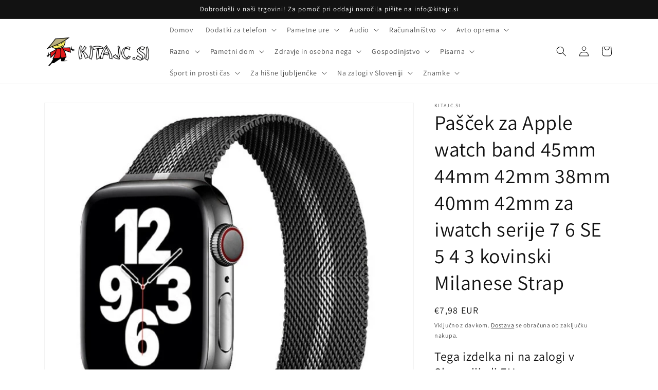

--- FILE ---
content_type: text/html; charset=utf-8
request_url: https://kitajc.si/products/pascek-za-apple-watch-band-45mm-44mm-42mm-38mm-40mm-42mm-za-iwatch-serije-7-6-se-5-4-3-kovinski-milanese-strap
body_size: 57165
content:
<!doctype html>
<html class="no-js" lang="sl-SI">
  <head>
    <!-- Google Tag Manager -->
<script>(function(w,d,s,l,i){w[l]=w[l]||[];w[l].push({'gtm.start':
new Date().getTime(),event:'gtm.js'});var f=d.getElementsByTagName(s)[0],
j=d.createElement(s),dl=l!='dataLayer'?'&l='+l:'';j.async=true;j.src=
'https://www.googletagmanager.com/gtm.js?id='+i+dl;f.parentNode.insertBefore(j,f);
})(window,document,'script','dataLayer','GTM-K9Z3N68N');</script>
<!-- End Google Tag Manager -->
<meta name="smart-seo-integrated" content="true" /><title>Pašček za Apple watch band 45mm 44mm 42mm 38mm 40mm 42mm za iwatch ser</title>
<meta name="description" content="SPECIFICATIONSOrigin: CN(Origin)Model Number: Metal wrist belt band for applewatch aple i watch 38 42 40 44 41 45mmItem Type: WatchbandsDescription: for applle 7 6 SE 5 4 3 2 1 Milanese smartwatch Wristband,For Apple watch band 42/44 mm 38/40 mm,For apple watch accessories,For Apple watch 5 band 44mm 40mm,for applle ap" />
<meta name="smartseo-keyword" content="" />
<meta name="smartseo-timestamp" content="0" /><meta charset="utf-8">
    <meta http-equiv="X-UA-Compatible" content="IE=edge">
    <meta name="viewport" content="width=device-width,initial-scale=1">
    <meta name="theme-color" content="">
    <link rel="canonical" href="https://kitajc.si/products/pascek-za-apple-watch-band-45mm-44mm-42mm-38mm-40mm-42mm-za-iwatch-serije-7-6-se-5-4-3-kovinski-milanese-strap">
    <link rel="preconnect" href="https://cdn.shopify.com" crossorigin><link rel="preconnect" href="https://fonts.shopifycdn.com" crossorigin>

    

<meta property="og:site_name" content="kitajc.si">
<meta property="og:url" content="https://kitajc.si/products/pascek-za-apple-watch-band-45mm-44mm-42mm-38mm-40mm-42mm-za-iwatch-serije-7-6-se-5-4-3-kovinski-milanese-strap">
<meta property="og:title" content="Pašček za Apple watch band 45mm 44mm 42mm 38mm 40mm 42mm za iwatch ser">
<meta property="og:type" content="product">
<meta property="og:description" content="SPECIFICATIONSOrigin: CN(Origin)Model Number: Metal wrist belt band for applewatch aple i watch 38 42 40 44 41 45mmItem Type: WatchbandsDescription: for applle 7 6 SE 5 4 3 2 1 Milanese smartwatch Wristband,For Apple watch band 42/44 mm 38/40 mm,For apple watch accessories,For Apple watch 5 band 44mm 40mm,for applle ap"><meta property="og:image" content="http://kitajc.si/cdn/shop/products/Sed9d8fe1aabd445eaf462016724d6be6V.jpg?v=1659537982">
  <meta property="og:image:secure_url" content="https://kitajc.si/cdn/shop/products/Sed9d8fe1aabd445eaf462016724d6be6V.jpg?v=1659537982">
  <meta property="og:image:width" content="800">
  <meta property="og:image:height" content="800"><meta property="og:price:amount" content="5,34">
  <meta property="og:price:currency" content="EUR"><meta name="twitter:card" content="summary_large_image">
<meta name="twitter:title" content="Pašček za Apple watch band 45mm 44mm 42mm 38mm 40mm 42mm za iwatch ser">
<meta name="twitter:description" content="SPECIFICATIONSOrigin: CN(Origin)Model Number: Metal wrist belt band for applewatch aple i watch 38 42 40 44 41 45mmItem Type: WatchbandsDescription: for applle 7 6 SE 5 4 3 2 1 Milanese smartwatch Wristband,For Apple watch band 42/44 mm 38/40 mm,For apple watch accessories,For Apple watch 5 band 44mm 40mm,for applle ap">


    <script src="//kitajc.si/cdn/shop/t/4/assets/global.js?v=24850326154503943211716224086" defer="defer"></script>
    <script>window.performance && window.performance.mark && window.performance.mark('shopify.content_for_header.start');</script><meta name="google-site-verification" content="oEK42B_DxlkPJXtfGEEtFMc30YbFNmL-K9eC2AZYerk">
<meta id="shopify-digital-wallet" name="shopify-digital-wallet" content="/65621721332/digital_wallets/dialog">
<meta name="shopify-checkout-api-token" content="a04c5f1e7732ca54f17ba0940b42b613">
<meta id="in-context-paypal-metadata" data-shop-id="65621721332" data-venmo-supported="false" data-environment="production" data-locale="en_US" data-paypal-v4="true" data-currency="EUR">
<link rel="alternate" hreflang="x-default" href="https://kitajc.si/products/pascek-za-apple-watch-band-45mm-44mm-42mm-38mm-40mm-42mm-za-iwatch-serije-7-6-se-5-4-3-kovinski-milanese-strap">
<link rel="alternate" hreflang="sl" href="https://kitajc.si/products/pascek-za-apple-watch-band-45mm-44mm-42mm-38mm-40mm-42mm-za-iwatch-serije-7-6-se-5-4-3-kovinski-milanese-strap">
<link rel="alternate" hreflang="hr" href="https://kitajc.si/hr/products/pascek-za-apple-watch-band-45mm-44mm-42mm-38mm-40mm-42mm-za-iwatch-serije-7-6-se-5-4-3-kovinski-milanese-strap">
<link rel="alternate" type="application/json+oembed" href="https://kitajc.si/products/pascek-za-apple-watch-band-45mm-44mm-42mm-38mm-40mm-42mm-za-iwatch-serije-7-6-se-5-4-3-kovinski-milanese-strap.oembed">
<script async="async" src="/checkouts/internal/preloads.js?locale=sl-SI"></script>
<script id="shopify-features" type="application/json">{"accessToken":"a04c5f1e7732ca54f17ba0940b42b613","betas":["rich-media-storefront-analytics"],"domain":"kitajc.si","predictiveSearch":true,"shopId":65621721332,"locale":"sl"}</script>
<script>var Shopify = Shopify || {};
Shopify.shop = "kitajc-si.myshopify.com";
Shopify.locale = "sl-SI";
Shopify.currency = {"active":"EUR","rate":"1.0"};
Shopify.country = "SI";
Shopify.theme = {"name":"Dawn","id":162295644494,"schema_name":"Dawn","schema_version":"6.0.2","theme_store_id":887,"role":"main"};
Shopify.theme.handle = "null";
Shopify.theme.style = {"id":null,"handle":null};
Shopify.cdnHost = "kitajc.si/cdn";
Shopify.routes = Shopify.routes || {};
Shopify.routes.root = "/";</script>
<script type="module">!function(o){(o.Shopify=o.Shopify||{}).modules=!0}(window);</script>
<script>!function(o){function n(){var o=[];function n(){o.push(Array.prototype.slice.apply(arguments))}return n.q=o,n}var t=o.Shopify=o.Shopify||{};t.loadFeatures=n(),t.autoloadFeatures=n()}(window);</script>
<script id="shop-js-analytics" type="application/json">{"pageType":"product"}</script>
<script defer="defer" async type="module" src="//kitajc.si/cdn/shopifycloud/shop-js/modules/v2/client.init-shop-cart-sync_BpI8-yH-.sl-SI.esm.js"></script>
<script defer="defer" async type="module" src="//kitajc.si/cdn/shopifycloud/shop-js/modules/v2/chunk.common_DUWnPl-4.esm.js"></script>
<script type="module">
  await import("//kitajc.si/cdn/shopifycloud/shop-js/modules/v2/client.init-shop-cart-sync_BpI8-yH-.sl-SI.esm.js");
await import("//kitajc.si/cdn/shopifycloud/shop-js/modules/v2/chunk.common_DUWnPl-4.esm.js");

  window.Shopify.SignInWithShop?.initShopCartSync?.({"fedCMEnabled":true,"windoidEnabled":true});

</script>
<script>(function() {
  var isLoaded = false;
  function asyncLoad() {
    if (isLoaded) return;
    isLoaded = true;
    var urls = ["https:\/\/cdn.nfcube.com\/f01703d4612c55efea76694241da9757.js?shop=kitajc-si.myshopify.com"];
    for (var i = 0; i < urls.length; i++) {
      var s = document.createElement('script');
      s.type = 'text/javascript';
      s.async = true;
      s.src = urls[i];
      var x = document.getElementsByTagName('script')[0];
      x.parentNode.insertBefore(s, x);
    }
  };
  if(window.attachEvent) {
    window.attachEvent('onload', asyncLoad);
  } else {
    window.addEventListener('load', asyncLoad, false);
  }
})();</script>
<script id="__st">var __st={"a":65621721332,"offset":3600,"reqid":"d4a6befc-f445-42ae-bd84-ac5b22405ac2-1768502911","pageurl":"kitajc.si\/products\/pascek-za-apple-watch-band-45mm-44mm-42mm-38mm-40mm-42mm-za-iwatch-serije-7-6-se-5-4-3-kovinski-milanese-strap","u":"9284ef439ebb","p":"product","rtyp":"product","rid":7795789398260};</script>
<script>window.ShopifyPaypalV4VisibilityTracking = true;</script>
<script id="captcha-bootstrap">!function(){'use strict';const t='contact',e='account',n='new_comment',o=[[t,t],['blogs',n],['comments',n],[t,'customer']],c=[[e,'customer_login'],[e,'guest_login'],[e,'recover_customer_password'],[e,'create_customer']],r=t=>t.map((([t,e])=>`form[action*='/${t}']:not([data-nocaptcha='true']) input[name='form_type'][value='${e}']`)).join(','),a=t=>()=>t?[...document.querySelectorAll(t)].map((t=>t.form)):[];function s(){const t=[...o],e=r(t);return a(e)}const i='password',u='form_key',d=['recaptcha-v3-token','g-recaptcha-response','h-captcha-response',i],f=()=>{try{return window.sessionStorage}catch{return}},m='__shopify_v',_=t=>t.elements[u];function p(t,e,n=!1){try{const o=window.sessionStorage,c=JSON.parse(o.getItem(e)),{data:r}=function(t){const{data:e,action:n}=t;return t[m]||n?{data:e,action:n}:{data:t,action:n}}(c);for(const[e,n]of Object.entries(r))t.elements[e]&&(t.elements[e].value=n);n&&o.removeItem(e)}catch(o){console.error('form repopulation failed',{error:o})}}const l='form_type',E='cptcha';function T(t){t.dataset[E]=!0}const w=window,h=w.document,L='Shopify',v='ce_forms',y='captcha';let A=!1;((t,e)=>{const n=(g='f06e6c50-85a8-45c8-87d0-21a2b65856fe',I='https://cdn.shopify.com/shopifycloud/storefront-forms-hcaptcha/ce_storefront_forms_captcha_hcaptcha.v1.5.2.iife.js',D={infoText:'Zaščiteno s hCaptcha',privacyText:'Zasebnost',termsText:'Pogoji'},(t,e,n)=>{const o=w[L][v],c=o.bindForm;if(c)return c(t,g,e,D).then(n);var r;o.q.push([[t,g,e,D],n]),r=I,A||(h.body.append(Object.assign(h.createElement('script'),{id:'captcha-provider',async:!0,src:r})),A=!0)});var g,I,D;w[L]=w[L]||{},w[L][v]=w[L][v]||{},w[L][v].q=[],w[L][y]=w[L][y]||{},w[L][y].protect=function(t,e){n(t,void 0,e),T(t)},Object.freeze(w[L][y]),function(t,e,n,w,h,L){const[v,y,A,g]=function(t,e,n){const i=e?o:[],u=t?c:[],d=[...i,...u],f=r(d),m=r(i),_=r(d.filter((([t,e])=>n.includes(e))));return[a(f),a(m),a(_),s()]}(w,h,L),I=t=>{const e=t.target;return e instanceof HTMLFormElement?e:e&&e.form},D=t=>v().includes(t);t.addEventListener('submit',(t=>{const e=I(t);if(!e)return;const n=D(e)&&!e.dataset.hcaptchaBound&&!e.dataset.recaptchaBound,o=_(e),c=g().includes(e)&&(!o||!o.value);(n||c)&&t.preventDefault(),c&&!n&&(function(t){try{if(!f())return;!function(t){const e=f();if(!e)return;const n=_(t);if(!n)return;const o=n.value;o&&e.removeItem(o)}(t);const e=Array.from(Array(32),(()=>Math.random().toString(36)[2])).join('');!function(t,e){_(t)||t.append(Object.assign(document.createElement('input'),{type:'hidden',name:u})),t.elements[u].value=e}(t,e),function(t,e){const n=f();if(!n)return;const o=[...t.querySelectorAll(`input[type='${i}']`)].map((({name:t})=>t)),c=[...d,...o],r={};for(const[a,s]of new FormData(t).entries())c.includes(a)||(r[a]=s);n.setItem(e,JSON.stringify({[m]:1,action:t.action,data:r}))}(t,e)}catch(e){console.error('failed to persist form',e)}}(e),e.submit())}));const S=(t,e)=>{t&&!t.dataset[E]&&(n(t,e.some((e=>e===t))),T(t))};for(const o of['focusin','change'])t.addEventListener(o,(t=>{const e=I(t);D(e)&&S(e,y())}));const B=e.get('form_key'),M=e.get(l),P=B&&M;t.addEventListener('DOMContentLoaded',(()=>{const t=y();if(P)for(const e of t)e.elements[l].value===M&&p(e,B);[...new Set([...A(),...v().filter((t=>'true'===t.dataset.shopifyCaptcha))])].forEach((e=>S(e,t)))}))}(h,new URLSearchParams(w.location.search),n,t,e,['guest_login'])})(!0,!0)}();</script>
<script integrity="sha256-4kQ18oKyAcykRKYeNunJcIwy7WH5gtpwJnB7kiuLZ1E=" data-source-attribution="shopify.loadfeatures" defer="defer" src="//kitajc.si/cdn/shopifycloud/storefront/assets/storefront/load_feature-a0a9edcb.js" crossorigin="anonymous"></script>
<script data-source-attribution="shopify.dynamic_checkout.dynamic.init">var Shopify=Shopify||{};Shopify.PaymentButton=Shopify.PaymentButton||{isStorefrontPortableWallets:!0,init:function(){window.Shopify.PaymentButton.init=function(){};var t=document.createElement("script");t.src="https://kitajc.si/cdn/shopifycloud/portable-wallets/latest/portable-wallets.sl.js",t.type="module",document.head.appendChild(t)}};
</script>
<script data-source-attribution="shopify.dynamic_checkout.buyer_consent">
  function portableWalletsHideBuyerConsent(e){var t=document.getElementById("shopify-buyer-consent"),n=document.getElementById("shopify-subscription-policy-button");t&&n&&(t.classList.add("hidden"),t.setAttribute("aria-hidden","true"),n.removeEventListener("click",e))}function portableWalletsShowBuyerConsent(e){var t=document.getElementById("shopify-buyer-consent"),n=document.getElementById("shopify-subscription-policy-button");t&&n&&(t.classList.remove("hidden"),t.removeAttribute("aria-hidden"),n.addEventListener("click",e))}window.Shopify?.PaymentButton&&(window.Shopify.PaymentButton.hideBuyerConsent=portableWalletsHideBuyerConsent,window.Shopify.PaymentButton.showBuyerConsent=portableWalletsShowBuyerConsent);
</script>
<script>
  function portableWalletsCleanup(e){e&&e.src&&console.error("Failed to load portable wallets script "+e.src);var t=document.querySelectorAll("shopify-accelerated-checkout .shopify-payment-button__skeleton, shopify-accelerated-checkout-cart .wallet-cart-button__skeleton"),e=document.getElementById("shopify-buyer-consent");for(let e=0;e<t.length;e++)t[e].remove();e&&e.remove()}function portableWalletsNotLoadedAsModule(e){e instanceof ErrorEvent&&"string"==typeof e.message&&e.message.includes("import.meta")&&"string"==typeof e.filename&&e.filename.includes("portable-wallets")&&(window.removeEventListener("error",portableWalletsNotLoadedAsModule),window.Shopify.PaymentButton.failedToLoad=e,"loading"===document.readyState?document.addEventListener("DOMContentLoaded",window.Shopify.PaymentButton.init):window.Shopify.PaymentButton.init())}window.addEventListener("error",portableWalletsNotLoadedAsModule);
</script>

<script type="module" src="https://kitajc.si/cdn/shopifycloud/portable-wallets/latest/portable-wallets.sl.js" onError="portableWalletsCleanup(this)" crossorigin="anonymous"></script>
<script nomodule>
  document.addEventListener("DOMContentLoaded", portableWalletsCleanup);
</script>

<link id="shopify-accelerated-checkout-styles" rel="stylesheet" media="screen" href="https://kitajc.si/cdn/shopifycloud/portable-wallets/latest/accelerated-checkout-backwards-compat.css" crossorigin="anonymous">
<style id="shopify-accelerated-checkout-cart">
        #shopify-buyer-consent {
  margin-top: 1em;
  display: inline-block;
  width: 100%;
}

#shopify-buyer-consent.hidden {
  display: none;
}

#shopify-subscription-policy-button {
  background: none;
  border: none;
  padding: 0;
  text-decoration: underline;
  font-size: inherit;
  cursor: pointer;
}

#shopify-subscription-policy-button::before {
  box-shadow: none;
}

      </style>
<script id="sections-script" data-sections="product-recommendations,header,footer" defer="defer" src="//kitajc.si/cdn/shop/t/4/compiled_assets/scripts.js?416"></script>
<script>window.performance && window.performance.mark && window.performance.mark('shopify.content_for_header.end');</script>


    <style data-shopify>
      @font-face {
  font-family: Assistant;
  font-weight: 400;
  font-style: normal;
  font-display: swap;
  src: url("//kitajc.si/cdn/fonts/assistant/assistant_n4.9120912a469cad1cc292572851508ca49d12e768.woff2") format("woff2"),
       url("//kitajc.si/cdn/fonts/assistant/assistant_n4.6e9875ce64e0fefcd3f4446b7ec9036b3ddd2985.woff") format("woff");
}

      @font-face {
  font-family: Assistant;
  font-weight: 700;
  font-style: normal;
  font-display: swap;
  src: url("//kitajc.si/cdn/fonts/assistant/assistant_n7.bf44452348ec8b8efa3aa3068825305886b1c83c.woff2") format("woff2"),
       url("//kitajc.si/cdn/fonts/assistant/assistant_n7.0c887fee83f6b3bda822f1150b912c72da0f7b64.woff") format("woff");
}

      
      
      @font-face {
  font-family: Assistant;
  font-weight: 400;
  font-style: normal;
  font-display: swap;
  src: url("//kitajc.si/cdn/fonts/assistant/assistant_n4.9120912a469cad1cc292572851508ca49d12e768.woff2") format("woff2"),
       url("//kitajc.si/cdn/fonts/assistant/assistant_n4.6e9875ce64e0fefcd3f4446b7ec9036b3ddd2985.woff") format("woff");
}


      :root {
        --font-body-family: Assistant, sans-serif;
        --font-body-style: normal;
        --font-body-weight: 400;
        --font-body-weight-bold: 700;

        --font-heading-family: Assistant, sans-serif;
        --font-heading-style: normal;
        --font-heading-weight: 400;

        --font-body-scale: 1.0;
        --font-heading-scale: 1.0;

        --color-base-text: 18, 18, 18;
        --color-shadow: 18, 18, 18;
        --color-base-background-1: 255, 255, 255;
        --color-base-background-2: 243, 243, 243;
        --color-base-solid-button-labels: 255, 255, 255;
        --color-base-outline-button-labels: 18, 18, 18;
        --color-base-accent-1: 18, 18, 18;
        --color-base-accent-2: 51, 79, 180;
        --payment-terms-background-color: #ffffff;

        --gradient-base-background-1: #ffffff;
        --gradient-base-background-2: #f3f3f3;
        --gradient-base-accent-1: #121212;
        --gradient-base-accent-2: #334fb4;

        --media-padding: px;
        --media-border-opacity: 0.05;
        --media-border-width: 1px;
        --media-radius: 0px;
        --media-shadow-opacity: 0.0;
        --media-shadow-horizontal-offset: 0px;
        --media-shadow-vertical-offset: 4px;
        --media-shadow-blur-radius: 5px;
        --media-shadow-visible: 0;

        --page-width: 120rem;
        --page-width-margin: 0rem;

        --card-image-padding: 0.0rem;
        --card-corner-radius: 0.0rem;
        --card-text-alignment: left;
        --card-border-width: 0.0rem;
        --card-border-opacity: 0.1;
        --card-shadow-opacity: 0.0;
        --card-shadow-visible: 0;
        --card-shadow-horizontal-offset: 0.0rem;
        --card-shadow-vertical-offset: 0.4rem;
        --card-shadow-blur-radius: 0.5rem;

        --badge-corner-radius: 4.0rem;

        --popup-border-width: 1px;
        --popup-border-opacity: 0.1;
        --popup-corner-radius: 0px;
        --popup-shadow-opacity: 0.0;
        --popup-shadow-horizontal-offset: 0px;
        --popup-shadow-vertical-offset: 4px;
        --popup-shadow-blur-radius: 5px;

        --drawer-border-width: 1px;
        --drawer-border-opacity: 0.1;
        --drawer-shadow-opacity: 0.0;
        --drawer-shadow-horizontal-offset: 0px;
        --drawer-shadow-vertical-offset: 4px;
        --drawer-shadow-blur-radius: 5px;

        --spacing-sections-desktop: 0px;
        --spacing-sections-mobile: 0px;

        --grid-desktop-vertical-spacing: 8px;
        --grid-desktop-horizontal-spacing: 8px;
        --grid-mobile-vertical-spacing: 4px;
        --grid-mobile-horizontal-spacing: 4px;

        --text-boxes-border-opacity: 0.1;
        --text-boxes-border-width: 0px;
        --text-boxes-radius: 0px;
        --text-boxes-shadow-opacity: 0.0;
        --text-boxes-shadow-visible: 0;
        --text-boxes-shadow-horizontal-offset: 0px;
        --text-boxes-shadow-vertical-offset: 4px;
        --text-boxes-shadow-blur-radius: 5px;

        --buttons-radius: 0px;
        --buttons-radius-outset: 0px;
        --buttons-border-width: 1px;
        --buttons-border-opacity: 1.0;
        --buttons-shadow-opacity: 0.0;
        --buttons-shadow-visible: 0;
        --buttons-shadow-horizontal-offset: 0px;
        --buttons-shadow-vertical-offset: 4px;
        --buttons-shadow-blur-radius: 5px;
        --buttons-border-offset: 0px;

        --inputs-radius: 0px;
        --inputs-border-width: 1px;
        --inputs-border-opacity: 0.55;
        --inputs-shadow-opacity: 0.0;
        --inputs-shadow-horizontal-offset: 0px;
        --inputs-margin-offset: 0px;
        --inputs-shadow-vertical-offset: 4px;
        --inputs-shadow-blur-radius: 5px;
        --inputs-radius-outset: 0px;

        --variant-pills-radius: 40px;
        --variant-pills-border-width: 1px;
        --variant-pills-border-opacity: 0.55;
        --variant-pills-shadow-opacity: 0.0;
        --variant-pills-shadow-horizontal-offset: 0px;
        --variant-pills-shadow-vertical-offset: 4px;
        --variant-pills-shadow-blur-radius: 5px;
      }

      *,
      *::before,
      *::after {
        box-sizing: inherit;
      }

      html {
        box-sizing: border-box;
        font-size: calc(var(--font-body-scale) * 62.5%);
        height: 100%;
      }

      body {
        display: grid;
        grid-template-rows: auto auto 1fr auto;
        grid-template-columns: 100%;
        min-height: 100%;
        margin: 0;
        font-size: 1.5rem;
        letter-spacing: 0.06rem;
        line-height: calc(1 + 0.8 / var(--font-body-scale));
        font-family: var(--font-body-family);
        font-style: var(--font-body-style);
        font-weight: var(--font-body-weight);
      }

      @media screen and (min-width: 750px) {
        body {
          font-size: 1.6rem;
        }
      }
    </style>

    <link href="//kitajc.si/cdn/shop/t/4/assets/base.css?v=19666067365360246481716224086" rel="stylesheet" type="text/css" media="all" />
<link rel="preload" as="font" href="//kitajc.si/cdn/fonts/assistant/assistant_n4.9120912a469cad1cc292572851508ca49d12e768.woff2" type="font/woff2" crossorigin><link rel="preload" as="font" href="//kitajc.si/cdn/fonts/assistant/assistant_n4.9120912a469cad1cc292572851508ca49d12e768.woff2" type="font/woff2" crossorigin><link rel="stylesheet" href="//kitajc.si/cdn/shop/t/4/assets/component-predictive-search.css?v=165644661289088488651716224086" media="print" onload="this.media='all'"><script>document.documentElement.className = document.documentElement.className.replace('no-js', 'js');
    if (Shopify.designMode) {
      document.documentElement.classList.add('shopify-design-mode');
    }
    </script>
   <!-- Google Webmaster Tools Site Verification -->
<meta name="google-site-verification" content="oEK42B_DxlkPJXtfGEEtFMc30YbFNmL-K9eC2AZYerk" />
<link href="https://monorail-edge.shopifysvc.com" rel="dns-prefetch">
<script>(function(){if ("sendBeacon" in navigator && "performance" in window) {try {var session_token_from_headers = performance.getEntriesByType('navigation')[0].serverTiming.find(x => x.name == '_s').description;} catch {var session_token_from_headers = undefined;}var session_cookie_matches = document.cookie.match(/_shopify_s=([^;]*)/);var session_token_from_cookie = session_cookie_matches && session_cookie_matches.length === 2 ? session_cookie_matches[1] : "";var session_token = session_token_from_headers || session_token_from_cookie || "";function handle_abandonment_event(e) {var entries = performance.getEntries().filter(function(entry) {return /monorail-edge.shopifysvc.com/.test(entry.name);});if (!window.abandonment_tracked && entries.length === 0) {window.abandonment_tracked = true;var currentMs = Date.now();var navigation_start = performance.timing.navigationStart;var payload = {shop_id: 65621721332,url: window.location.href,navigation_start,duration: currentMs - navigation_start,session_token,page_type: "product"};window.navigator.sendBeacon("https://monorail-edge.shopifysvc.com/v1/produce", JSON.stringify({schema_id: "online_store_buyer_site_abandonment/1.1",payload: payload,metadata: {event_created_at_ms: currentMs,event_sent_at_ms: currentMs}}));}}window.addEventListener('pagehide', handle_abandonment_event);}}());</script>
<script id="web-pixels-manager-setup">(function e(e,d,r,n,o){if(void 0===o&&(o={}),!Boolean(null===(a=null===(i=window.Shopify)||void 0===i?void 0:i.analytics)||void 0===a?void 0:a.replayQueue)){var i,a;window.Shopify=window.Shopify||{};var t=window.Shopify;t.analytics=t.analytics||{};var s=t.analytics;s.replayQueue=[],s.publish=function(e,d,r){return s.replayQueue.push([e,d,r]),!0};try{self.performance.mark("wpm:start")}catch(e){}var l=function(){var e={modern:/Edge?\/(1{2}[4-9]|1[2-9]\d|[2-9]\d{2}|\d{4,})\.\d+(\.\d+|)|Firefox\/(1{2}[4-9]|1[2-9]\d|[2-9]\d{2}|\d{4,})\.\d+(\.\d+|)|Chrom(ium|e)\/(9{2}|\d{3,})\.\d+(\.\d+|)|(Maci|X1{2}).+ Version\/(15\.\d+|(1[6-9]|[2-9]\d|\d{3,})\.\d+)([,.]\d+|)( \(\w+\)|)( Mobile\/\w+|) Safari\/|Chrome.+OPR\/(9{2}|\d{3,})\.\d+\.\d+|(CPU[ +]OS|iPhone[ +]OS|CPU[ +]iPhone|CPU IPhone OS|CPU iPad OS)[ +]+(15[._]\d+|(1[6-9]|[2-9]\d|\d{3,})[._]\d+)([._]\d+|)|Android:?[ /-](13[3-9]|1[4-9]\d|[2-9]\d{2}|\d{4,})(\.\d+|)(\.\d+|)|Android.+Firefox\/(13[5-9]|1[4-9]\d|[2-9]\d{2}|\d{4,})\.\d+(\.\d+|)|Android.+Chrom(ium|e)\/(13[3-9]|1[4-9]\d|[2-9]\d{2}|\d{4,})\.\d+(\.\d+|)|SamsungBrowser\/([2-9]\d|\d{3,})\.\d+/,legacy:/Edge?\/(1[6-9]|[2-9]\d|\d{3,})\.\d+(\.\d+|)|Firefox\/(5[4-9]|[6-9]\d|\d{3,})\.\d+(\.\d+|)|Chrom(ium|e)\/(5[1-9]|[6-9]\d|\d{3,})\.\d+(\.\d+|)([\d.]+$|.*Safari\/(?![\d.]+ Edge\/[\d.]+$))|(Maci|X1{2}).+ Version\/(10\.\d+|(1[1-9]|[2-9]\d|\d{3,})\.\d+)([,.]\d+|)( \(\w+\)|)( Mobile\/\w+|) Safari\/|Chrome.+OPR\/(3[89]|[4-9]\d|\d{3,})\.\d+\.\d+|(CPU[ +]OS|iPhone[ +]OS|CPU[ +]iPhone|CPU IPhone OS|CPU iPad OS)[ +]+(10[._]\d+|(1[1-9]|[2-9]\d|\d{3,})[._]\d+)([._]\d+|)|Android:?[ /-](13[3-9]|1[4-9]\d|[2-9]\d{2}|\d{4,})(\.\d+|)(\.\d+|)|Mobile Safari.+OPR\/([89]\d|\d{3,})\.\d+\.\d+|Android.+Firefox\/(13[5-9]|1[4-9]\d|[2-9]\d{2}|\d{4,})\.\d+(\.\d+|)|Android.+Chrom(ium|e)\/(13[3-9]|1[4-9]\d|[2-9]\d{2}|\d{4,})\.\d+(\.\d+|)|Android.+(UC? ?Browser|UCWEB|U3)[ /]?(15\.([5-9]|\d{2,})|(1[6-9]|[2-9]\d|\d{3,})\.\d+)\.\d+|SamsungBrowser\/(5\.\d+|([6-9]|\d{2,})\.\d+)|Android.+MQ{2}Browser\/(14(\.(9|\d{2,})|)|(1[5-9]|[2-9]\d|\d{3,})(\.\d+|))(\.\d+|)|K[Aa][Ii]OS\/(3\.\d+|([4-9]|\d{2,})\.\d+)(\.\d+|)/},d=e.modern,r=e.legacy,n=navigator.userAgent;return n.match(d)?"modern":n.match(r)?"legacy":"unknown"}(),u="modern"===l?"modern":"legacy",c=(null!=n?n:{modern:"",legacy:""})[u],f=function(e){return[e.baseUrl,"/wpm","/b",e.hashVersion,"modern"===e.buildTarget?"m":"l",".js"].join("")}({baseUrl:d,hashVersion:r,buildTarget:u}),m=function(e){var d=e.version,r=e.bundleTarget,n=e.surface,o=e.pageUrl,i=e.monorailEndpoint;return{emit:function(e){var a=e.status,t=e.errorMsg,s=(new Date).getTime(),l=JSON.stringify({metadata:{event_sent_at_ms:s},events:[{schema_id:"web_pixels_manager_load/3.1",payload:{version:d,bundle_target:r,page_url:o,status:a,surface:n,error_msg:t},metadata:{event_created_at_ms:s}}]});if(!i)return console&&console.warn&&console.warn("[Web Pixels Manager] No Monorail endpoint provided, skipping logging."),!1;try{return self.navigator.sendBeacon.bind(self.navigator)(i,l)}catch(e){}var u=new XMLHttpRequest;try{return u.open("POST",i,!0),u.setRequestHeader("Content-Type","text/plain"),u.send(l),!0}catch(e){return console&&console.warn&&console.warn("[Web Pixels Manager] Got an unhandled error while logging to Monorail."),!1}}}}({version:r,bundleTarget:l,surface:e.surface,pageUrl:self.location.href,monorailEndpoint:e.monorailEndpoint});try{o.browserTarget=l,function(e){var d=e.src,r=e.async,n=void 0===r||r,o=e.onload,i=e.onerror,a=e.sri,t=e.scriptDataAttributes,s=void 0===t?{}:t,l=document.createElement("script"),u=document.querySelector("head"),c=document.querySelector("body");if(l.async=n,l.src=d,a&&(l.integrity=a,l.crossOrigin="anonymous"),s)for(var f in s)if(Object.prototype.hasOwnProperty.call(s,f))try{l.dataset[f]=s[f]}catch(e){}if(o&&l.addEventListener("load",o),i&&l.addEventListener("error",i),u)u.appendChild(l);else{if(!c)throw new Error("Did not find a head or body element to append the script");c.appendChild(l)}}({src:f,async:!0,onload:function(){if(!function(){var e,d;return Boolean(null===(d=null===(e=window.Shopify)||void 0===e?void 0:e.analytics)||void 0===d?void 0:d.initialized)}()){var d=window.webPixelsManager.init(e)||void 0;if(d){var r=window.Shopify.analytics;r.replayQueue.forEach((function(e){var r=e[0],n=e[1],o=e[2];d.publishCustomEvent(r,n,o)})),r.replayQueue=[],r.publish=d.publishCustomEvent,r.visitor=d.visitor,r.initialized=!0}}},onerror:function(){return m.emit({status:"failed",errorMsg:"".concat(f," has failed to load")})},sri:function(e){var d=/^sha384-[A-Za-z0-9+/=]+$/;return"string"==typeof e&&d.test(e)}(c)?c:"",scriptDataAttributes:o}),m.emit({status:"loading"})}catch(e){m.emit({status:"failed",errorMsg:(null==e?void 0:e.message)||"Unknown error"})}}})({shopId: 65621721332,storefrontBaseUrl: "https://kitajc.si",extensionsBaseUrl: "https://extensions.shopifycdn.com/cdn/shopifycloud/web-pixels-manager",monorailEndpoint: "https://monorail-edge.shopifysvc.com/unstable/produce_batch",surface: "storefront-renderer",enabledBetaFlags: ["2dca8a86"],webPixelsConfigList: [{"id":"1066434894","configuration":"{\"config\":\"{\\\"pixel_id\\\":\\\"G-NN01ZY1Q5Q\\\",\\\"gtag_events\\\":[{\\\"type\\\":\\\"begin_checkout\\\",\\\"action_label\\\":\\\"G-NN01ZY1Q5Q\\\"},{\\\"type\\\":\\\"search\\\",\\\"action_label\\\":\\\"G-NN01ZY1Q5Q\\\"},{\\\"type\\\":\\\"view_item\\\",\\\"action_label\\\":[\\\"G-NN01ZY1Q5Q\\\",\\\"MC-GT6D110M1M\\\"]},{\\\"type\\\":\\\"purchase\\\",\\\"action_label\\\":[\\\"G-NN01ZY1Q5Q\\\",\\\"MC-GT6D110M1M\\\"]},{\\\"type\\\":\\\"page_view\\\",\\\"action_label\\\":[\\\"G-NN01ZY1Q5Q\\\",\\\"MC-GT6D110M1M\\\"]},{\\\"type\\\":\\\"add_payment_info\\\",\\\"action_label\\\":\\\"G-NN01ZY1Q5Q\\\"},{\\\"type\\\":\\\"add_to_cart\\\",\\\"action_label\\\":\\\"G-NN01ZY1Q5Q\\\"}],\\\"enable_monitoring_mode\\\":false}\"}","eventPayloadVersion":"v1","runtimeContext":"OPEN","scriptVersion":"b2a88bafab3e21179ed38636efcd8a93","type":"APP","apiClientId":1780363,"privacyPurposes":[],"dataSharingAdjustments":{"protectedCustomerApprovalScopes":["read_customer_address","read_customer_email","read_customer_name","read_customer_personal_data","read_customer_phone"]}},{"id":"453968206","configuration":"{\"pixel_id\":\"1277879512866444\",\"pixel_type\":\"facebook_pixel\",\"metaapp_system_user_token\":\"-\"}","eventPayloadVersion":"v1","runtimeContext":"OPEN","scriptVersion":"ca16bc87fe92b6042fbaa3acc2fbdaa6","type":"APP","apiClientId":2329312,"privacyPurposes":["ANALYTICS","MARKETING","SALE_OF_DATA"],"dataSharingAdjustments":{"protectedCustomerApprovalScopes":["read_customer_address","read_customer_email","read_customer_name","read_customer_personal_data","read_customer_phone"]}},{"id":"shopify-app-pixel","configuration":"{}","eventPayloadVersion":"v1","runtimeContext":"STRICT","scriptVersion":"0450","apiClientId":"shopify-pixel","type":"APP","privacyPurposes":["ANALYTICS","MARKETING"]},{"id":"shopify-custom-pixel","eventPayloadVersion":"v1","runtimeContext":"LAX","scriptVersion":"0450","apiClientId":"shopify-pixel","type":"CUSTOM","privacyPurposes":["ANALYTICS","MARKETING"]}],isMerchantRequest: false,initData: {"shop":{"name":"kitajc.si","paymentSettings":{"currencyCode":"EUR"},"myshopifyDomain":"kitajc-si.myshopify.com","countryCode":"SI","storefrontUrl":"https:\/\/kitajc.si"},"customer":null,"cart":null,"checkout":null,"productVariants":[{"price":{"amount":7.98,"currencyCode":"EUR"},"product":{"title":"Pašček za Apple watch band 45mm 44mm 42mm 38mm 40mm 42mm za iwatch serije 7 6 SE 5 4 3 kovinski Milanese Strap","vendor":"kitajc.si","id":"7795789398260","untranslatedTitle":"Pašček za Apple watch band 45mm 44mm 42mm 38mm 40mm 42mm za iwatch serije 7 6 SE 5 4 3 kovinski Milanese Strap","url":"\/products\/pascek-za-apple-watch-band-45mm-44mm-42mm-38mm-40mm-42mm-za-iwatch-serije-7-6-se-5-4-3-kovinski-milanese-strap","type":""},"id":"43142272090356","image":{"src":"\/\/kitajc.si\/cdn\/shop\/products\/S967f35486bb64eae8bba6ee2676fefe9g.jpg?v=1659538035"},"sku":"200000049:3348727#31 black with silver;200000051:100016944#38mm 40mm 41mm","title":"31 black with silver \/ 38mm 40mm 41mm","untranslatedTitle":"31 black with silver \/ 38mm 40mm 41mm"},{"price":{"amount":6.74,"currencyCode":"EUR"},"product":{"title":"Pašček za Apple watch band 45mm 44mm 42mm 38mm 40mm 42mm za iwatch serije 7 6 SE 5 4 3 kovinski Milanese Strap","vendor":"kitajc.si","id":"7795789398260","untranslatedTitle":"Pašček za Apple watch band 45mm 44mm 42mm 38mm 40mm 42mm za iwatch serije 7 6 SE 5 4 3 kovinski Milanese Strap","url":"\/products\/pascek-za-apple-watch-band-45mm-44mm-42mm-38mm-40mm-42mm-za-iwatch-serije-7-6-se-5-4-3-kovinski-milanese-strap","type":""},"id":"43142272188660","image":{"src":"\/\/kitajc.si\/cdn\/shop\/products\/Sc5cc595d7fc24af1abfdca396c69e378C.jpg?v=1659537988"},"sku":"200000049:16146268#9 blue;200000051:100016944#38mm 40mm 41mm","title":"9 blue \/ 38mm 40mm 41mm","untranslatedTitle":"9 blue \/ 38mm 40mm 41mm"},{"price":{"amount":6.74,"currencyCode":"EUR"},"product":{"title":"Pašček za Apple watch band 45mm 44mm 42mm 38mm 40mm 42mm za iwatch serije 7 6 SE 5 4 3 kovinski Milanese Strap","vendor":"kitajc.si","id":"7795789398260","untranslatedTitle":"Pašček za Apple watch band 45mm 44mm 42mm 38mm 40mm 42mm za iwatch serije 7 6 SE 5 4 3 kovinski Milanese Strap","url":"\/products\/pascek-za-apple-watch-band-45mm-44mm-42mm-38mm-40mm-42mm-za-iwatch-serije-7-6-se-5-4-3-kovinski-milanese-strap","type":""},"id":"43142272286964","image":{"src":"\/\/kitajc.si\/cdn\/shop\/products\/S50054a1b7c4a4191b45f1987e97248f7a.jpg?v=1659537989"},"sku":"200000049:76119733#16Light grey;200000051:100016944#38mm 40mm 41mm","title":"16Light grey \/ 38mm 40mm 41mm","untranslatedTitle":"16Light grey \/ 38mm 40mm 41mm"},{"price":{"amount":5.34,"currencyCode":"EUR"},"product":{"title":"Pašček za Apple watch band 45mm 44mm 42mm 38mm 40mm 42mm za iwatch serije 7 6 SE 5 4 3 kovinski Milanese Strap","vendor":"kitajc.si","id":"7795789398260","untranslatedTitle":"Pašček za Apple watch band 45mm 44mm 42mm 38mm 40mm 42mm za iwatch serije 7 6 SE 5 4 3 kovinski Milanese Strap","url":"\/products\/pascek-za-apple-watch-band-45mm-44mm-42mm-38mm-40mm-42mm-za-iwatch-serije-7-6-se-5-4-3-kovinski-milanese-strap","type":""},"id":"43142272385268","image":{"src":"\/\/kitajc.si\/cdn\/shop\/products\/S6cf5d0bc67ce4b009e1c5719b9bd5615e.jpg?v=1659538031"},"sku":"200000049:100013775#8 silver;200000051:100016944#38mm 40mm 41mm","title":"8 silver \/ 38mm 40mm 41mm","untranslatedTitle":"8 silver \/ 38mm 40mm 41mm"},{"price":{"amount":6.74,"currencyCode":"EUR"},"product":{"title":"Pašček za Apple watch band 45mm 44mm 42mm 38mm 40mm 42mm za iwatch serije 7 6 SE 5 4 3 kovinski Milanese Strap","vendor":"kitajc.si","id":"7795789398260","untranslatedTitle":"Pašček za Apple watch band 45mm 44mm 42mm 38mm 40mm 42mm za iwatch serije 7 6 SE 5 4 3 kovinski Milanese Strap","url":"\/products\/pascek-za-apple-watch-band-45mm-44mm-42mm-38mm-40mm-42mm-za-iwatch-serije-7-6-se-5-4-3-kovinski-milanese-strap","type":""},"id":"43142272483572","image":{"src":"\/\/kitajc.si\/cdn\/shop\/products\/Sa38765de662c4fc3b763c79dd6bce954y.jpg?v=1659538017"},"sku":"200000049:200966040#12 black;200000051:100016944#38mm 40mm 41mm","title":"12 black \/ 38mm 40mm 41mm","untranslatedTitle":"12 black \/ 38mm 40mm 41mm"},{"price":{"amount":6.74,"currencyCode":"EUR"},"product":{"title":"Pašček za Apple watch band 45mm 44mm 42mm 38mm 40mm 42mm za iwatch serije 7 6 SE 5 4 3 kovinski Milanese Strap","vendor":"kitajc.si","id":"7795789398260","untranslatedTitle":"Pašček za Apple watch band 45mm 44mm 42mm 38mm 40mm 42mm za iwatch serije 7 6 SE 5 4 3 kovinski Milanese Strap","url":"\/products\/pascek-za-apple-watch-band-45mm-44mm-42mm-38mm-40mm-42mm-za-iwatch-serije-7-6-se-5-4-3-kovinski-milanese-strap","type":""},"id":"43142272581876","image":{"src":"\/\/kitajc.si\/cdn\/shop\/products\/S189464e6c8a74fbd846b3bcd4a54be55c.jpg?v=1659538003"},"sku":"200000049:201009050#5Dark green;200000051:100016944#38mm 40mm 41mm","title":"5Dark green \/ 38mm 40mm 41mm","untranslatedTitle":"5Dark green \/ 38mm 40mm 41mm"},{"price":{"amount":6.74,"currencyCode":"EUR"},"product":{"title":"Pašček za Apple watch band 45mm 44mm 42mm 38mm 40mm 42mm za iwatch serije 7 6 SE 5 4 3 kovinski Milanese Strap","vendor":"kitajc.si","id":"7795789398260","untranslatedTitle":"Pašček za Apple watch band 45mm 44mm 42mm 38mm 40mm 42mm za iwatch serije 7 6 SE 5 4 3 kovinski Milanese Strap","url":"\/products\/pascek-za-apple-watch-band-45mm-44mm-42mm-38mm-40mm-42mm-za-iwatch-serije-7-6-se-5-4-3-kovinski-milanese-strap","type":""},"id":"43142272680180","image":{"src":"\/\/kitajc.si\/cdn\/shop\/products\/Sc056e6a670b544d3acb290ba2366fe3a0.jpg?v=1659537985"},"sku":"200000049:201102690#3red;200000051:100016944#38mm 40mm 41mm","title":"3red \/ 38mm 40mm 41mm","untranslatedTitle":"3red \/ 38mm 40mm 41mm"},{"price":{"amount":6.74,"currencyCode":"EUR"},"product":{"title":"Pašček za Apple watch band 45mm 44mm 42mm 38mm 40mm 42mm za iwatch serije 7 6 SE 5 4 3 kovinski Milanese Strap","vendor":"kitajc.si","id":"7795789398260","untranslatedTitle":"Pašček za Apple watch band 45mm 44mm 42mm 38mm 40mm 42mm za iwatch serije 7 6 SE 5 4 3 kovinski Milanese Strap","url":"\/products\/pascek-za-apple-watch-band-45mm-44mm-42mm-38mm-40mm-42mm-za-iwatch-serije-7-6-se-5-4-3-kovinski-milanese-strap","type":""},"id":"43142272778484","image":{"src":"\/\/kitajc.si\/cdn\/shop\/products\/Sbffa55817aa54e8c97da19f3ff85b52cP.jpg?v=1659538023"},"sku":"200000049:201449057#4 purple;200000051:100016944#38mm 40mm 41mm","title":"4 purple \/ 38mm 40mm 41mm","untranslatedTitle":"4 purple \/ 38mm 40mm 41mm"},{"price":{"amount":6.74,"currencyCode":"EUR"},"product":{"title":"Pašček za Apple watch band 45mm 44mm 42mm 38mm 40mm 42mm za iwatch serije 7 6 SE 5 4 3 kovinski Milanese Strap","vendor":"kitajc.si","id":"7795789398260","untranslatedTitle":"Pašček za Apple watch band 45mm 44mm 42mm 38mm 40mm 42mm za iwatch serije 7 6 SE 5 4 3 kovinski Milanese Strap","url":"\/products\/pascek-za-apple-watch-band-45mm-44mm-42mm-38mm-40mm-42mm-za-iwatch-serije-7-6-se-5-4-3-kovinski-milanese-strap","type":""},"id":"43142272876788","image":{"src":"\/\/kitajc.si\/cdn\/shop\/products\/Scac75dfa3cd043f2835385ba2c65af08M.jpg?v=1659538029"},"sku":"200000049:201449058#2 gold restoring;200000051:100016944#38mm 40mm 41mm","title":"2 gold restoring \/ 38mm 40mm 41mm","untranslatedTitle":"2 gold restoring \/ 38mm 40mm 41mm"},{"price":{"amount":6.74,"currencyCode":"EUR"},"product":{"title":"Pašček za Apple watch band 45mm 44mm 42mm 38mm 40mm 42mm za iwatch serije 7 6 SE 5 4 3 kovinski Milanese Strap","vendor":"kitajc.si","id":"7795789398260","untranslatedTitle":"Pašček za Apple watch band 45mm 44mm 42mm 38mm 40mm 42mm za iwatch serije 7 6 SE 5 4 3 kovinski Milanese Strap","url":"\/products\/pascek-za-apple-watch-band-45mm-44mm-42mm-38mm-40mm-42mm-za-iwatch-serije-7-6-se-5-4-3-kovinski-milanese-strap","type":""},"id":"43142272975092","image":{"src":"\/\/kitajc.si\/cdn\/shop\/products\/S94eb6c0d4e814e17a07ecf9cb8c5a7655.jpg?v=1659538032"},"sku":"200000049:201449062#6Red wine;200000051:100016944#38mm 40mm 41mm","title":"6Red wine \/ 38mm 40mm 41mm","untranslatedTitle":"6Red wine \/ 38mm 40mm 41mm"},{"price":{"amount":6.74,"currencyCode":"EUR"},"product":{"title":"Pašček za Apple watch band 45mm 44mm 42mm 38mm 40mm 42mm za iwatch serije 7 6 SE 5 4 3 kovinski Milanese Strap","vendor":"kitajc.si","id":"7795789398260","untranslatedTitle":"Pašček za Apple watch band 45mm 44mm 42mm 38mm 40mm 42mm za iwatch serije 7 6 SE 5 4 3 kovinski Milanese Strap","url":"\/products\/pascek-za-apple-watch-band-45mm-44mm-42mm-38mm-40mm-42mm-za-iwatch-serije-7-6-se-5-4-3-kovinski-milanese-strap","type":""},"id":"43142273073396","image":{"src":"\/\/kitajc.si\/cdn\/shop\/products\/Sd128e001a4e146d5bc0139709a06c442s.jpg?v=1659538026"},"sku":"200000049:201662806#13 chame gold;200000051:100016944#38mm 40mm 41mm","title":"13 chame gold \/ 38mm 40mm 41mm","untranslatedTitle":"13 chame gold \/ 38mm 40mm 41mm"},{"price":{"amount":6.74,"currencyCode":"EUR"},"product":{"title":"Pašček za Apple watch band 45mm 44mm 42mm 38mm 40mm 42mm za iwatch serije 7 6 SE 5 4 3 kovinski Milanese Strap","vendor":"kitajc.si","id":"7795789398260","untranslatedTitle":"Pašček za Apple watch band 45mm 44mm 42mm 38mm 40mm 42mm za iwatch serije 7 6 SE 5 4 3 kovinski Milanese Strap","url":"\/products\/pascek-za-apple-watch-band-45mm-44mm-42mm-38mm-40mm-42mm-za-iwatch-serije-7-6-se-5-4-3-kovinski-milanese-strap","type":""},"id":"43142273171700","image":{"src":"\/\/kitajc.si\/cdn\/shop\/products\/S3d930a0b5b284bfabc4ae74c20e6f66fz.jpg?v=1659538008"},"sku":"200000049:506942013#11 brown;200000051:100016944#38mm 40mm 41mm","title":"11 brown \/ 38mm 40mm 41mm","untranslatedTitle":"11 brown \/ 38mm 40mm 41mm"},{"price":{"amount":6.74,"currencyCode":"EUR"},"product":{"title":"Pašček za Apple watch band 45mm 44mm 42mm 38mm 40mm 42mm za iwatch serije 7 6 SE 5 4 3 kovinski Milanese Strap","vendor":"kitajc.si","id":"7795789398260","untranslatedTitle":"Pašček za Apple watch band 45mm 44mm 42mm 38mm 40mm 42mm za iwatch serije 7 6 SE 5 4 3 kovinski Milanese Strap","url":"\/products\/pascek-za-apple-watch-band-45mm-44mm-42mm-38mm-40mm-42mm-za-iwatch-serije-7-6-se-5-4-3-kovinski-milanese-strap","type":""},"id":"43142273270004","image":{"src":"\/\/kitajc.si\/cdn\/shop\/products\/Se323a199e26540b884f26226453abc3eT.jpg?v=1659538033"},"sku":"200000049:990994103#10pink;200000051:100016944#38mm 40mm 41mm","title":"10pink \/ 38mm 40mm 41mm","untranslatedTitle":"10pink \/ 38mm 40mm 41mm"},{"price":{"amount":6.74,"currencyCode":"EUR"},"product":{"title":"Pašček za Apple watch band 45mm 44mm 42mm 38mm 40mm 42mm za iwatch serije 7 6 SE 5 4 3 kovinski Milanese Strap","vendor":"kitajc.si","id":"7795789398260","untranslatedTitle":"Pašček za Apple watch band 45mm 44mm 42mm 38mm 40mm 42mm za iwatch serije 7 6 SE 5 4 3 kovinski Milanese Strap","url":"\/products\/pascek-za-apple-watch-band-45mm-44mm-42mm-38mm-40mm-42mm-za-iwatch-serije-7-6-se-5-4-3-kovinski-milanese-strap","type":""},"id":"43142273368308","image":{"src":"\/\/kitajc.si\/cdn\/shop\/products\/S81041c238fb64cacb7b7d467ce323b03G.jpg?v=1659538005"},"sku":"200000049:1178274895#14 grey;200000051:100016944#38mm 40mm 41mm","title":"14 grey \/ 38mm 40mm 41mm","untranslatedTitle":"14 grey \/ 38mm 40mm 41mm"},{"price":{"amount":6.74,"currencyCode":"EUR"},"product":{"title":"Pašček za Apple watch band 45mm 44mm 42mm 38mm 40mm 42mm za iwatch serije 7 6 SE 5 4 3 kovinski Milanese Strap","vendor":"kitajc.si","id":"7795789398260","untranslatedTitle":"Pašček za Apple watch band 45mm 44mm 42mm 38mm 40mm 42mm za iwatch serije 7 6 SE 5 4 3 kovinski Milanese Strap","url":"\/products\/pascek-za-apple-watch-band-45mm-44mm-42mm-38mm-40mm-42mm-za-iwatch-serije-7-6-se-5-4-3-kovinski-milanese-strap","type":""},"id":"43142273466612","image":{"src":"\/\/kitajc.si\/cdn\/shop\/products\/S05f83cca383949a386e0d7fb45cb55e3A.jpg?v=1659538010"},"sku":"200000049:1366657163#17 green needles;200000051:100016944#38mm 40mm 41mm","title":"17 green needles \/ 38mm 40mm 41mm","untranslatedTitle":"17 green needles \/ 38mm 40mm 41mm"},{"price":{"amount":6.74,"currencyCode":"EUR"},"product":{"title":"Pašček za Apple watch band 45mm 44mm 42mm 38mm 40mm 42mm za iwatch serije 7 6 SE 5 4 3 kovinski Milanese Strap","vendor":"kitajc.si","id":"7795789398260","untranslatedTitle":"Pašček za Apple watch band 45mm 44mm 42mm 38mm 40mm 42mm za iwatch serije 7 6 SE 5 4 3 kovinski Milanese Strap","url":"\/products\/pascek-za-apple-watch-band-45mm-44mm-42mm-38mm-40mm-42mm-za-iwatch-serije-7-6-se-5-4-3-kovinski-milanese-strap","type":""},"id":"43142273532148","image":{"src":"\/\/kitajc.si\/cdn\/shop\/products\/Sbc310c10c42a4ccc9f24d3c786601651j.jpg?v=1659537992"},"sku":"200000049:1386586452#19 soft LAN;200000051:100016944#38mm 40mm 41mm","title":"19 soft LAN \/ 38mm 40mm 41mm","untranslatedTitle":"19 soft LAN \/ 38mm 40mm 41mm"},{"price":{"amount":7.98,"currencyCode":"EUR"},"product":{"title":"Pašček za Apple watch band 45mm 44mm 42mm 38mm 40mm 42mm za iwatch serije 7 6 SE 5 4 3 kovinski Milanese Strap","vendor":"kitajc.si","id":"7795789398260","untranslatedTitle":"Pašček za Apple watch band 45mm 44mm 42mm 38mm 40mm 42mm za iwatch serije 7 6 SE 5 4 3 kovinski Milanese Strap","url":"\/products\/pascek-za-apple-watch-band-45mm-44mm-42mm-38mm-40mm-42mm-za-iwatch-serije-7-6-se-5-4-3-kovinski-milanese-strap","type":""},"id":"43142273630452","image":{"src":"\/\/kitajc.si\/cdn\/shop\/products\/S975b36df7a7243a990f6da72933206309.jpg?v=1659537993"},"sku":"200000049:1714056674#20 golden;200000051:100016944#38mm 40mm 41mm","title":"20 golden \/ 38mm 40mm 41mm","untranslatedTitle":"20 golden \/ 38mm 40mm 41mm"},{"price":{"amount":6.74,"currencyCode":"EUR"},"product":{"title":"Pašček za Apple watch band 45mm 44mm 42mm 38mm 40mm 42mm za iwatch serije 7 6 SE 5 4 3 kovinski Milanese Strap","vendor":"kitajc.si","id":"7795789398260","untranslatedTitle":"Pašček za Apple watch band 45mm 44mm 42mm 38mm 40mm 42mm za iwatch serije 7 6 SE 5 4 3 kovinski Milanese Strap","url":"\/products\/pascek-za-apple-watch-band-45mm-44mm-42mm-38mm-40mm-42mm-za-iwatch-serije-7-6-se-5-4-3-kovinski-milanese-strap","type":""},"id":"43142273728756","image":{"src":"\/\/kitajc.si\/cdn\/shop\/products\/S610da5c413be4a2383f48df40cfb9457I.jpg?v=1659537998"},"sku":"200000049:2332437014#18 green;200000051:100016944#38mm 40mm 41mm","title":"18 green \/ 38mm 40mm 41mm","untranslatedTitle":"18 green \/ 38mm 40mm 41mm"},{"price":{"amount":6.74,"currencyCode":"EUR"},"product":{"title":"Pašček za Apple watch band 45mm 44mm 42mm 38mm 40mm 42mm za iwatch serije 7 6 SE 5 4 3 kovinski Milanese Strap","vendor":"kitajc.si","id":"7795789398260","untranslatedTitle":"Pašček za Apple watch band 45mm 44mm 42mm 38mm 40mm 42mm za iwatch serije 7 6 SE 5 4 3 kovinski Milanese Strap","url":"\/products\/pascek-za-apple-watch-band-45mm-44mm-42mm-38mm-40mm-42mm-za-iwatch-serije-7-6-se-5-4-3-kovinski-milanese-strap","type":""},"id":"43142273827060","image":{"src":"\/\/kitajc.si\/cdn\/shop\/products\/Sa92e79e485bc485293d3859cd2fe0337h.jpg?v=1659538014"},"sku":"200000049:2490560973#21 pale pink;200000051:100016944#38mm 40mm 41mm","title":"21 pale pink \/ 38mm 40mm 41mm","untranslatedTitle":"21 pale pink \/ 38mm 40mm 41mm"},{"price":{"amount":7.98,"currencyCode":"EUR"},"product":{"title":"Pašček za Apple watch band 45mm 44mm 42mm 38mm 40mm 42mm za iwatch serije 7 6 SE 5 4 3 kovinski Milanese Strap","vendor":"kitajc.si","id":"7795789398260","untranslatedTitle":"Pašček za Apple watch band 45mm 44mm 42mm 38mm 40mm 42mm za iwatch serije 7 6 SE 5 4 3 kovinski Milanese Strap","url":"\/products\/pascek-za-apple-watch-band-45mm-44mm-42mm-38mm-40mm-42mm-za-iwatch-serije-7-6-se-5-4-3-kovinski-milanese-strap","type":""},"id":"43142273990900","image":{"src":"\/\/kitajc.si\/cdn\/shop\/products\/Seaabb8654f8544b3a829427411057c22Q.jpg?v=1659538025"},"sku":"200000049:2792782423#22 rose gold;200000051:100016944#38mm 40mm 41mm","title":"22 rose gold \/ 38mm 40mm 41mm","untranslatedTitle":"22 rose gold \/ 38mm 40mm 41mm"},{"price":{"amount":7.98,"currencyCode":"EUR"},"product":{"title":"Pašček za Apple watch band 45mm 44mm 42mm 38mm 40mm 42mm za iwatch serije 7 6 SE 5 4 3 kovinski Milanese Strap","vendor":"kitajc.si","id":"7795789398260","untranslatedTitle":"Pašček za Apple watch band 45mm 44mm 42mm 38mm 40mm 42mm za iwatch serije 7 6 SE 5 4 3 kovinski Milanese Strap","url":"\/products\/pascek-za-apple-watch-band-45mm-44mm-42mm-38mm-40mm-42mm-za-iwatch-serije-7-6-se-5-4-3-kovinski-milanese-strap","type":""},"id":"43142274121972","image":{"src":"\/\/kitajc.si\/cdn\/shop\/products\/S0fc67fce10cd49b4a220d25d14f42f2bp.jpg?v=1659538001"},"sku":"200000049:5057743953#Red and black;200000051:100016944#38mm 40mm 41mm","title":"Red and black \/ 38mm 40mm 41mm","untranslatedTitle":"Red and black \/ 38mm 40mm 41mm"},{"price":{"amount":7.98,"currencyCode":"EUR"},"product":{"title":"Pašček za Apple watch band 45mm 44mm 42mm 38mm 40mm 42mm za iwatch serije 7 6 SE 5 4 3 kovinski Milanese Strap","vendor":"kitajc.si","id":"7795789398260","untranslatedTitle":"Pašček za Apple watch band 45mm 44mm 42mm 38mm 40mm 42mm za iwatch serije 7 6 SE 5 4 3 kovinski Milanese Strap","url":"\/products\/pascek-za-apple-watch-band-45mm-44mm-42mm-38mm-40mm-42mm-za-iwatch-serije-7-6-se-5-4-3-kovinski-milanese-strap","type":""},"id":"43142274253044","image":{"src":"\/\/kitajc.si\/cdn\/shop\/products\/Se066986d06ad4d908fddbc9feb81f150F.jpg?v=1659538019"},"sku":"200000049:5057746941#Blue purpleyellow;200000051:100016944#38mm 40mm 41mm","title":"Blue purpleyellow \/ 38mm 40mm 41mm","untranslatedTitle":"Blue purpleyellow \/ 38mm 40mm 41mm"},{"price":{"amount":7.98,"currencyCode":"EUR"},"product":{"title":"Pašček za Apple watch band 45mm 44mm 42mm 38mm 40mm 42mm za iwatch serije 7 6 SE 5 4 3 kovinski Milanese Strap","vendor":"kitajc.si","id":"7795789398260","untranslatedTitle":"Pašček za Apple watch band 45mm 44mm 42mm 38mm 40mm 42mm za iwatch serije 7 6 SE 5 4 3 kovinski Milanese Strap","url":"\/products\/pascek-za-apple-watch-band-45mm-44mm-42mm-38mm-40mm-42mm-za-iwatch-serije-7-6-se-5-4-3-kovinski-milanese-strap","type":""},"id":"43142274416884","image":{"src":"\/\/kitajc.si\/cdn\/shop\/products\/S2561fe57020c43bba7445f479865602eb.jpg?v=1659538013"},"sku":"200000049:5057797568#29 powder old;200000051:100016944#38mm 40mm 41mm","title":"29 powder old \/ 38mm 40mm 41mm","untranslatedTitle":"29 powder old \/ 38mm 40mm 41mm"},{"price":{"amount":7.98,"currencyCode":"EUR"},"product":{"title":"Pašček za Apple watch band 45mm 44mm 42mm 38mm 40mm 42mm za iwatch serije 7 6 SE 5 4 3 kovinski Milanese Strap","vendor":"kitajc.si","id":"7795789398260","untranslatedTitle":"Pašček za Apple watch band 45mm 44mm 42mm 38mm 40mm 42mm za iwatch serije 7 6 SE 5 4 3 kovinski Milanese Strap","url":"\/products\/pascek-za-apple-watch-band-45mm-44mm-42mm-38mm-40mm-42mm-za-iwatch-serije-7-6-se-5-4-3-kovinski-milanese-strap","type":""},"id":"43142274547956","image":{"src":"\/\/kitajc.si\/cdn\/shop\/products\/Sf4e069146b0b49a3847ef7fd1d900436O.jpg?v=1659537995"},"sku":"200000049:5057817297#Colorful;200000051:100016944#38mm 40mm 41mm","title":"Colorful \/ 38mm 40mm 41mm","untranslatedTitle":"Colorful \/ 38mm 40mm 41mm"},{"price":{"amount":7.98,"currencyCode":"EUR"},"product":{"title":"Pašček za Apple watch band 45mm 44mm 42mm 38mm 40mm 42mm za iwatch serije 7 6 SE 5 4 3 kovinski Milanese Strap","vendor":"kitajc.si","id":"7795789398260","untranslatedTitle":"Pašček za Apple watch band 45mm 44mm 42mm 38mm 40mm 42mm za iwatch serije 7 6 SE 5 4 3 kovinski Milanese Strap","url":"\/products\/pascek-za-apple-watch-band-45mm-44mm-42mm-38mm-40mm-42mm-za-iwatch-serije-7-6-se-5-4-3-kovinski-milanese-strap","type":""},"id":"43142274580724","image":{"src":"\/\/kitajc.si\/cdn\/shop\/products\/S96d2d1a335b540c98bad8775857c5b87F.jpg?v=1659537996"},"sku":"200000049:5057835040#42 rainbow;200000051:100016944#38mm 40mm 41mm","title":"42 rainbow \/ 38mm 40mm 41mm","untranslatedTitle":"42 rainbow \/ 38mm 40mm 41mm"},{"price":{"amount":7.98,"currencyCode":"EUR"},"product":{"title":"Pašček za Apple watch band 45mm 44mm 42mm 38mm 40mm 42mm za iwatch serije 7 6 SE 5 4 3 kovinski Milanese Strap","vendor":"kitajc.si","id":"7795789398260","untranslatedTitle":"Pašček za Apple watch band 45mm 44mm 42mm 38mm 40mm 42mm za iwatch serije 7 6 SE 5 4 3 kovinski Milanese Strap","url":"\/products\/pascek-za-apple-watch-band-45mm-44mm-42mm-38mm-40mm-42mm-za-iwatch-serije-7-6-se-5-4-3-kovinski-milanese-strap","type":""},"id":"43142275105012","image":{"src":"\/\/kitajc.si\/cdn\/shop\/products\/S195329678d60444a9f19bb3afc25bca0n.jpg?v=1659538028"},"sku":"200000049:193#Purple green;200000051:100016944#38mm 40mm 41mm","title":"Purple green \/ 38mm 40mm 41mm","untranslatedTitle":"Purple green \/ 38mm 40mm 41mm"},{"price":{"amount":7.98,"currencyCode":"EUR"},"product":{"title":"Pašček za Apple watch band 45mm 44mm 42mm 38mm 40mm 42mm za iwatch serije 7 6 SE 5 4 3 kovinski Milanese Strap","vendor":"kitajc.si","id":"7795789398260","untranslatedTitle":"Pašček za Apple watch band 45mm 44mm 42mm 38mm 40mm 42mm za iwatch serije 7 6 SE 5 4 3 kovinski Milanese Strap","url":"\/products\/pascek-za-apple-watch-band-45mm-44mm-42mm-38mm-40mm-42mm-za-iwatch-serije-7-6-se-5-4-3-kovinski-milanese-strap","type":""},"id":"43142275170548","image":{"src":"\/\/kitajc.si\/cdn\/shop\/products\/S0436674cfcb54480a3438ed39ef2c7fcy.jpg?v=1659537986"},"sku":"200000049:350850#Gold black;200000051:100016944#38mm 40mm 41mm","title":"Gold black \/ 38mm 40mm 41mm","untranslatedTitle":"Gold black \/ 38mm 40mm 41mm"},{"price":{"amount":7.98,"currencyCode":"EUR"},"product":{"title":"Pašček za Apple watch band 45mm 44mm 42mm 38mm 40mm 42mm za iwatch serije 7 6 SE 5 4 3 kovinski Milanese Strap","vendor":"kitajc.si","id":"7795789398260","untranslatedTitle":"Pašček za Apple watch band 45mm 44mm 42mm 38mm 40mm 42mm za iwatch serije 7 6 SE 5 4 3 kovinski Milanese Strap","url":"\/products\/pascek-za-apple-watch-band-45mm-44mm-42mm-38mm-40mm-42mm-za-iwatch-serije-7-6-se-5-4-3-kovinski-milanese-strap","type":""},"id":"43142275268852","image":{"src":"\/\/kitajc.si\/cdn\/shop\/products\/Sdb0f4186f77444b58453928853813c3bK.jpg?v=1659538002"},"sku":"200000049:175#Gold green;200000051:100016944#38mm 40mm 41mm","title":"Gold green \/ 38mm 40mm 41mm","untranslatedTitle":"Gold green \/ 38mm 40mm 41mm"},{"price":{"amount":7.98,"currencyCode":"EUR"},"product":{"title":"Pašček za Apple watch band 45mm 44mm 42mm 38mm 40mm 42mm za iwatch serije 7 6 SE 5 4 3 kovinski Milanese Strap","vendor":"kitajc.si","id":"7795789398260","untranslatedTitle":"Pašček za Apple watch band 45mm 44mm 42mm 38mm 40mm 42mm za iwatch serije 7 6 SE 5 4 3 kovinski Milanese Strap","url":"\/products\/pascek-za-apple-watch-band-45mm-44mm-42mm-38mm-40mm-42mm-za-iwatch-serije-7-6-se-5-4-3-kovinski-milanese-strap","type":""},"id":"43142275334388","image":{"src":"\/\/kitajc.si\/cdn\/shop\/products\/S4e119e8afaf64896aa904e38d4eed63dg.jpg?v=1659538011"},"sku":"200000049:94#Blue and purple;200000051:100016944#38mm 40mm 41mm","title":"Blue and purple \/ 38mm 40mm 41mm","untranslatedTitle":"Blue and purple \/ 38mm 40mm 41mm"},{"price":{"amount":7.98,"currencyCode":"EUR"},"product":{"title":"Pašček za Apple watch band 45mm 44mm 42mm 38mm 40mm 42mm za iwatch serije 7 6 SE 5 4 3 kovinski Milanese Strap","vendor":"kitajc.si","id":"7795789398260","untranslatedTitle":"Pašček za Apple watch band 45mm 44mm 42mm 38mm 40mm 42mm za iwatch serije 7 6 SE 5 4 3 kovinski Milanese Strap","url":"\/products\/pascek-za-apple-watch-band-45mm-44mm-42mm-38mm-40mm-42mm-za-iwatch-serije-7-6-se-5-4-3-kovinski-milanese-strap","type":""},"id":"43142275399924","image":{"src":"\/\/kitajc.si\/cdn\/shop\/products\/S80ff369645c84b8f847927b87928b2b17.jpg?v=1659538016"},"sku":"200000049:865#Blue purple;200000051:100016944#38mm 40mm 41mm","title":"Blue purple \/ 38mm 40mm 41mm","untranslatedTitle":"Blue purple \/ 38mm 40mm 41mm"},{"price":{"amount":7.98,"currencyCode":"EUR"},"product":{"title":"Pašček za Apple watch band 45mm 44mm 42mm 38mm 40mm 42mm za iwatch serije 7 6 SE 5 4 3 kovinski Milanese Strap","vendor":"kitajc.si","id":"7795789398260","untranslatedTitle":"Pašček za Apple watch band 45mm 44mm 42mm 38mm 40mm 42mm za iwatch serije 7 6 SE 5 4 3 kovinski Milanese Strap","url":"\/products\/pascek-za-apple-watch-band-45mm-44mm-42mm-38mm-40mm-42mm-za-iwatch-serije-7-6-se-5-4-3-kovinski-milanese-strap","type":""},"id":"43142275465460","image":{"src":"\/\/kitajc.si\/cdn\/shop\/products\/Sb2b6ed21da0343af8dcc0fe4c6e4ac50Z.jpg?v=1659538020"},"sku":"200000049:10#Purple pink;200000051:100016944#38mm 40mm 41mm","title":"Purple pink \/ 38mm 40mm 41mm","untranslatedTitle":"Purple pink \/ 38mm 40mm 41mm"},{"price":{"amount":7.98,"currencyCode":"EUR"},"product":{"title":"Pašček za Apple watch band 45mm 44mm 42mm 38mm 40mm 42mm za iwatch serije 7 6 SE 5 4 3 kovinski Milanese Strap","vendor":"kitajc.si","id":"7795789398260","untranslatedTitle":"Pašček za Apple watch band 45mm 44mm 42mm 38mm 40mm 42mm za iwatch serije 7 6 SE 5 4 3 kovinski Milanese Strap","url":"\/products\/pascek-za-apple-watch-band-45mm-44mm-42mm-38mm-40mm-42mm-za-iwatch-serije-7-6-se-5-4-3-kovinski-milanese-strap","type":""},"id":"43142275563764","image":{"src":"\/\/kitajc.si\/cdn\/shop\/products\/S54c7ce85ddad49d68a0970a00c9b31479.jpg?v=1659537991"},"sku":"200000049:691#Green silver;200000051:100016944#38mm 40mm 41mm","title":"Green silver \/ 38mm 40mm 41mm","untranslatedTitle":"Green silver \/ 38mm 40mm 41mm"},{"price":{"amount":7.98,"currencyCode":"EUR"},"product":{"title":"Pašček za Apple watch band 45mm 44mm 42mm 38mm 40mm 42mm za iwatch serije 7 6 SE 5 4 3 kovinski Milanese Strap","vendor":"kitajc.si","id":"7795789398260","untranslatedTitle":"Pašček za Apple watch band 45mm 44mm 42mm 38mm 40mm 42mm za iwatch serije 7 6 SE 5 4 3 kovinski Milanese Strap","url":"\/products\/pascek-za-apple-watch-band-45mm-44mm-42mm-38mm-40mm-42mm-za-iwatch-serije-7-6-se-5-4-3-kovinski-milanese-strap","type":""},"id":"43142275629300","image":{"src":"\/\/kitajc.si\/cdn\/shop\/products\/S5143f67c89c04dabb3016de227400376Z.jpg?v=1659537983"},"sku":"200000049:347#Blue and purple;200000051:100016944#38mm 40mm 41mm","title":"Blue and purple 1 \/ 38mm 40mm 41mm","untranslatedTitle":"Blue and purple 1 \/ 38mm 40mm 41mm"},{"price":{"amount":6.74,"currencyCode":"EUR"},"product":{"title":"Pašček za Apple watch band 45mm 44mm 42mm 38mm 40mm 42mm za iwatch serije 7 6 SE 5 4 3 kovinski Milanese Strap","vendor":"kitajc.si","id":"7795789398260","untranslatedTitle":"Pašček za Apple watch band 45mm 44mm 42mm 38mm 40mm 42mm za iwatch serije 7 6 SE 5 4 3 kovinski Milanese Strap","url":"\/products\/pascek-za-apple-watch-band-45mm-44mm-42mm-38mm-40mm-42mm-za-iwatch-serije-7-6-se-5-4-3-kovinski-milanese-strap","type":""},"id":"43142275694836","image":{"src":"\/\/kitajc.si\/cdn\/shop\/products\/S0966c555ec96406798e12f18dae47884L.jpg?v=1659538006"},"sku":"200000049:771#7Gray space;200000051:100016944#38mm 40mm 41mm","title":"7Gray space \/ 38mm 40mm 41mm","untranslatedTitle":"7Gray space \/ 38mm 40mm 41mm"},{"price":{"amount":7.98,"currencyCode":"EUR"},"product":{"title":"Pašček za Apple watch band 45mm 44mm 42mm 38mm 40mm 42mm za iwatch serije 7 6 SE 5 4 3 kovinski Milanese Strap","vendor":"kitajc.si","id":"7795789398260","untranslatedTitle":"Pašček za Apple watch band 45mm 44mm 42mm 38mm 40mm 42mm za iwatch serije 7 6 SE 5 4 3 kovinski Milanese Strap","url":"\/products\/pascek-za-apple-watch-band-45mm-44mm-42mm-38mm-40mm-42mm-za-iwatch-serije-7-6-se-5-4-3-kovinski-milanese-strap","type":""},"id":"43142275760372","image":{"src":"\/\/kitajc.si\/cdn\/shop\/products\/Sf53584b6942d4a68a0ce24e308dc1321V.jpg?v=1659538022"},"sku":"200000049:200025551#Dark green grey;200000051:100016944#38mm 40mm 41mm","title":"Dark green grey \/ 38mm 40mm 41mm","untranslatedTitle":"Dark green grey \/ 38mm 40mm 41mm"},{"price":{"amount":7.98,"currencyCode":"EUR"},"product":{"title":"Pašček za Apple watch band 45mm 44mm 42mm 38mm 40mm 42mm za iwatch serije 7 6 SE 5 4 3 kovinski Milanese Strap","vendor":"kitajc.si","id":"7795789398260","untranslatedTitle":"Pašček za Apple watch band 45mm 44mm 42mm 38mm 40mm 42mm za iwatch serije 7 6 SE 5 4 3 kovinski Milanese Strap","url":"\/products\/pascek-za-apple-watch-band-45mm-44mm-42mm-38mm-40mm-42mm-za-iwatch-serije-7-6-se-5-4-3-kovinski-milanese-strap","type":""},"id":"43142275825908","image":{"src":"\/\/kitajc.si\/cdn\/shop\/products\/S246e30b144b14574b617c7bf116084a9D.jpg?v=1659537999"},"sku":"200000049:504#Red wblack;200000051:100016944#38mm 40mm 41mm","title":"Red wblack \/ 38mm 40mm 41mm","untranslatedTitle":"Red wblack \/ 38mm 40mm 41mm"},{"price":{"amount":7.98,"currencyCode":"EUR"},"product":{"title":"Pašček za Apple watch band 45mm 44mm 42mm 38mm 40mm 42mm za iwatch serije 7 6 SE 5 4 3 kovinski Milanese Strap","vendor":"kitajc.si","id":"7795789398260","untranslatedTitle":"Pašček za Apple watch band 45mm 44mm 42mm 38mm 40mm 42mm za iwatch serije 7 6 SE 5 4 3 kovinski Milanese Strap","url":"\/products\/pascek-za-apple-watch-band-45mm-44mm-42mm-38mm-40mm-42mm-za-iwatch-serije-7-6-se-5-4-3-kovinski-milanese-strap","type":""},"id":"43142275891444","image":{"src":"\/\/kitajc.si\/cdn\/shop\/products\/S967f35486bb64eae8bba6ee2676fefe9g.jpg?v=1659538035"},"sku":"200000049:3348727#31 black with silver;200000051:100016946#42mm 44mm 45mm","title":"31 black with silver \/ 42mm 44mm 45mm","untranslatedTitle":"31 black with silver \/ 42mm 44mm 45mm"},{"price":{"amount":6.74,"currencyCode":"EUR"},"product":{"title":"Pašček za Apple watch band 45mm 44mm 42mm 38mm 40mm 42mm za iwatch serije 7 6 SE 5 4 3 kovinski Milanese Strap","vendor":"kitajc.si","id":"7795789398260","untranslatedTitle":"Pašček za Apple watch band 45mm 44mm 42mm 38mm 40mm 42mm za iwatch serije 7 6 SE 5 4 3 kovinski Milanese Strap","url":"\/products\/pascek-za-apple-watch-band-45mm-44mm-42mm-38mm-40mm-42mm-za-iwatch-serije-7-6-se-5-4-3-kovinski-milanese-strap","type":""},"id":"43142275956980","image":{"src":"\/\/kitajc.si\/cdn\/shop\/products\/Sc5cc595d7fc24af1abfdca396c69e378C.jpg?v=1659537988"},"sku":"200000049:16146268#9 blue;200000051:100016946#42mm 44mm 45mm","title":"9 blue \/ 42mm 44mm 45mm","untranslatedTitle":"9 blue \/ 42mm 44mm 45mm"},{"price":{"amount":6.74,"currencyCode":"EUR"},"product":{"title":"Pašček za Apple watch band 45mm 44mm 42mm 38mm 40mm 42mm za iwatch serije 7 6 SE 5 4 3 kovinski Milanese Strap","vendor":"kitajc.si","id":"7795789398260","untranslatedTitle":"Pašček za Apple watch band 45mm 44mm 42mm 38mm 40mm 42mm za iwatch serije 7 6 SE 5 4 3 kovinski Milanese Strap","url":"\/products\/pascek-za-apple-watch-band-45mm-44mm-42mm-38mm-40mm-42mm-za-iwatch-serije-7-6-se-5-4-3-kovinski-milanese-strap","type":""},"id":"43142276022516","image":{"src":"\/\/kitajc.si\/cdn\/shop\/products\/S50054a1b7c4a4191b45f1987e97248f7a.jpg?v=1659537989"},"sku":"200000049:76119733#16Light grey;200000051:100016946#42mm 44mm 45mm","title":"16Light grey \/ 42mm 44mm 45mm","untranslatedTitle":"16Light grey \/ 42mm 44mm 45mm"},{"price":{"amount":5.34,"currencyCode":"EUR"},"product":{"title":"Pašček za Apple watch band 45mm 44mm 42mm 38mm 40mm 42mm za iwatch serije 7 6 SE 5 4 3 kovinski Milanese Strap","vendor":"kitajc.si","id":"7795789398260","untranslatedTitle":"Pašček za Apple watch band 45mm 44mm 42mm 38mm 40mm 42mm za iwatch serije 7 6 SE 5 4 3 kovinski Milanese Strap","url":"\/products\/pascek-za-apple-watch-band-45mm-44mm-42mm-38mm-40mm-42mm-za-iwatch-serije-7-6-se-5-4-3-kovinski-milanese-strap","type":""},"id":"43142276088052","image":{"src":"\/\/kitajc.si\/cdn\/shop\/products\/S6cf5d0bc67ce4b009e1c5719b9bd5615e.jpg?v=1659538031"},"sku":"200000049:100013775#8 silver;200000051:100016946#42mm 44mm 45mm","title":"8 silver \/ 42mm 44mm 45mm","untranslatedTitle":"8 silver \/ 42mm 44mm 45mm"},{"price":{"amount":6.74,"currencyCode":"EUR"},"product":{"title":"Pašček za Apple watch band 45mm 44mm 42mm 38mm 40mm 42mm za iwatch serije 7 6 SE 5 4 3 kovinski Milanese Strap","vendor":"kitajc.si","id":"7795789398260","untranslatedTitle":"Pašček za Apple watch band 45mm 44mm 42mm 38mm 40mm 42mm za iwatch serije 7 6 SE 5 4 3 kovinski Milanese Strap","url":"\/products\/pascek-za-apple-watch-band-45mm-44mm-42mm-38mm-40mm-42mm-za-iwatch-serije-7-6-se-5-4-3-kovinski-milanese-strap","type":""},"id":"43142276120820","image":{"src":"\/\/kitajc.si\/cdn\/shop\/products\/Sa38765de662c4fc3b763c79dd6bce954y.jpg?v=1659538017"},"sku":"200000049:200966040#12 black;200000051:100016946#42mm 44mm 45mm","title":"12 black \/ 42mm 44mm 45mm","untranslatedTitle":"12 black \/ 42mm 44mm 45mm"},{"price":{"amount":6.74,"currencyCode":"EUR"},"product":{"title":"Pašček za Apple watch band 45mm 44mm 42mm 38mm 40mm 42mm za iwatch serije 7 6 SE 5 4 3 kovinski Milanese Strap","vendor":"kitajc.si","id":"7795789398260","untranslatedTitle":"Pašček za Apple watch band 45mm 44mm 42mm 38mm 40mm 42mm za iwatch serije 7 6 SE 5 4 3 kovinski Milanese Strap","url":"\/products\/pascek-za-apple-watch-band-45mm-44mm-42mm-38mm-40mm-42mm-za-iwatch-serije-7-6-se-5-4-3-kovinski-milanese-strap","type":""},"id":"43142276186356","image":{"src":"\/\/kitajc.si\/cdn\/shop\/products\/S189464e6c8a74fbd846b3bcd4a54be55c.jpg?v=1659538003"},"sku":"200000049:201009050#5Dark green;200000051:100016946#42mm 44mm 45mm","title":"5Dark green \/ 42mm 44mm 45mm","untranslatedTitle":"5Dark green \/ 42mm 44mm 45mm"},{"price":{"amount":6.74,"currencyCode":"EUR"},"product":{"title":"Pašček za Apple watch band 45mm 44mm 42mm 38mm 40mm 42mm za iwatch serije 7 6 SE 5 4 3 kovinski Milanese Strap","vendor":"kitajc.si","id":"7795789398260","untranslatedTitle":"Pašček za Apple watch band 45mm 44mm 42mm 38mm 40mm 42mm za iwatch serije 7 6 SE 5 4 3 kovinski Milanese Strap","url":"\/products\/pascek-za-apple-watch-band-45mm-44mm-42mm-38mm-40mm-42mm-za-iwatch-serije-7-6-se-5-4-3-kovinski-milanese-strap","type":""},"id":"43142276251892","image":{"src":"\/\/kitajc.si\/cdn\/shop\/products\/Sc056e6a670b544d3acb290ba2366fe3a0.jpg?v=1659537985"},"sku":"200000049:201102690#3red;200000051:100016946#42mm 44mm 45mm","title":"3red \/ 42mm 44mm 45mm","untranslatedTitle":"3red \/ 42mm 44mm 45mm"},{"price":{"amount":6.74,"currencyCode":"EUR"},"product":{"title":"Pašček za Apple watch band 45mm 44mm 42mm 38mm 40mm 42mm za iwatch serije 7 6 SE 5 4 3 kovinski Milanese Strap","vendor":"kitajc.si","id":"7795789398260","untranslatedTitle":"Pašček za Apple watch band 45mm 44mm 42mm 38mm 40mm 42mm za iwatch serije 7 6 SE 5 4 3 kovinski Milanese Strap","url":"\/products\/pascek-za-apple-watch-band-45mm-44mm-42mm-38mm-40mm-42mm-za-iwatch-serije-7-6-se-5-4-3-kovinski-milanese-strap","type":""},"id":"43142276317428","image":{"src":"\/\/kitajc.si\/cdn\/shop\/products\/Sbffa55817aa54e8c97da19f3ff85b52cP.jpg?v=1659538023"},"sku":"200000049:201449057#4 purple;200000051:100016946#42mm 44mm 45mm","title":"4 purple \/ 42mm 44mm 45mm","untranslatedTitle":"4 purple \/ 42mm 44mm 45mm"},{"price":{"amount":6.74,"currencyCode":"EUR"},"product":{"title":"Pašček za Apple watch band 45mm 44mm 42mm 38mm 40mm 42mm za iwatch serije 7 6 SE 5 4 3 kovinski Milanese Strap","vendor":"kitajc.si","id":"7795789398260","untranslatedTitle":"Pašček za Apple watch band 45mm 44mm 42mm 38mm 40mm 42mm za iwatch serije 7 6 SE 5 4 3 kovinski Milanese Strap","url":"\/products\/pascek-za-apple-watch-band-45mm-44mm-42mm-38mm-40mm-42mm-za-iwatch-serije-7-6-se-5-4-3-kovinski-milanese-strap","type":""},"id":"43142276382964","image":{"src":"\/\/kitajc.si\/cdn\/shop\/products\/Scac75dfa3cd043f2835385ba2c65af08M.jpg?v=1659538029"},"sku":"200000049:201449058#2 gold restoring;200000051:100016946#42mm 44mm 45mm","title":"2 gold restoring \/ 42mm 44mm 45mm","untranslatedTitle":"2 gold restoring \/ 42mm 44mm 45mm"},{"price":{"amount":6.74,"currencyCode":"EUR"},"product":{"title":"Pašček za Apple watch band 45mm 44mm 42mm 38mm 40mm 42mm za iwatch serije 7 6 SE 5 4 3 kovinski Milanese Strap","vendor":"kitajc.si","id":"7795789398260","untranslatedTitle":"Pašček za Apple watch band 45mm 44mm 42mm 38mm 40mm 42mm za iwatch serije 7 6 SE 5 4 3 kovinski Milanese Strap","url":"\/products\/pascek-za-apple-watch-band-45mm-44mm-42mm-38mm-40mm-42mm-za-iwatch-serije-7-6-se-5-4-3-kovinski-milanese-strap","type":""},"id":"43142276448500","image":{"src":"\/\/kitajc.si\/cdn\/shop\/products\/S94eb6c0d4e814e17a07ecf9cb8c5a7655.jpg?v=1659538032"},"sku":"200000049:201449062#6Red wine;200000051:100016946#42mm 44mm 45mm","title":"6Red wine \/ 42mm 44mm 45mm","untranslatedTitle":"6Red wine \/ 42mm 44mm 45mm"},{"price":{"amount":6.74,"currencyCode":"EUR"},"product":{"title":"Pašček za Apple watch band 45mm 44mm 42mm 38mm 40mm 42mm za iwatch serije 7 6 SE 5 4 3 kovinski Milanese Strap","vendor":"kitajc.si","id":"7795789398260","untranslatedTitle":"Pašček za Apple watch band 45mm 44mm 42mm 38mm 40mm 42mm za iwatch serije 7 6 SE 5 4 3 kovinski Milanese Strap","url":"\/products\/pascek-za-apple-watch-band-45mm-44mm-42mm-38mm-40mm-42mm-za-iwatch-serije-7-6-se-5-4-3-kovinski-milanese-strap","type":""},"id":"43142276514036","image":{"src":"\/\/kitajc.si\/cdn\/shop\/products\/Sd128e001a4e146d5bc0139709a06c442s.jpg?v=1659538026"},"sku":"200000049:201662806#13 chame gold;200000051:100016946#42mm 44mm 45mm","title":"13 chame gold \/ 42mm 44mm 45mm","untranslatedTitle":"13 chame gold \/ 42mm 44mm 45mm"},{"price":{"amount":6.74,"currencyCode":"EUR"},"product":{"title":"Pašček za Apple watch band 45mm 44mm 42mm 38mm 40mm 42mm za iwatch serije 7 6 SE 5 4 3 kovinski Milanese Strap","vendor":"kitajc.si","id":"7795789398260","untranslatedTitle":"Pašček za Apple watch band 45mm 44mm 42mm 38mm 40mm 42mm za iwatch serije 7 6 SE 5 4 3 kovinski Milanese Strap","url":"\/products\/pascek-za-apple-watch-band-45mm-44mm-42mm-38mm-40mm-42mm-za-iwatch-serije-7-6-se-5-4-3-kovinski-milanese-strap","type":""},"id":"43142276546804","image":{"src":"\/\/kitajc.si\/cdn\/shop\/products\/S3d930a0b5b284bfabc4ae74c20e6f66fz.jpg?v=1659538008"},"sku":"200000049:506942013#11 brown;200000051:100016946#42mm 44mm 45mm","title":"11 brown \/ 42mm 44mm 45mm","untranslatedTitle":"11 brown \/ 42mm 44mm 45mm"},{"price":{"amount":6.74,"currencyCode":"EUR"},"product":{"title":"Pašček za Apple watch band 45mm 44mm 42mm 38mm 40mm 42mm za iwatch serije 7 6 SE 5 4 3 kovinski Milanese Strap","vendor":"kitajc.si","id":"7795789398260","untranslatedTitle":"Pašček za Apple watch band 45mm 44mm 42mm 38mm 40mm 42mm za iwatch serije 7 6 SE 5 4 3 kovinski Milanese Strap","url":"\/products\/pascek-za-apple-watch-band-45mm-44mm-42mm-38mm-40mm-42mm-za-iwatch-serije-7-6-se-5-4-3-kovinski-milanese-strap","type":""},"id":"43142276612340","image":{"src":"\/\/kitajc.si\/cdn\/shop\/products\/Se323a199e26540b884f26226453abc3eT.jpg?v=1659538033"},"sku":"200000049:990994103#10pink;200000051:100016946#42mm 44mm 45mm","title":"10pink \/ 42mm 44mm 45mm","untranslatedTitle":"10pink \/ 42mm 44mm 45mm"},{"price":{"amount":6.74,"currencyCode":"EUR"},"product":{"title":"Pašček za Apple watch band 45mm 44mm 42mm 38mm 40mm 42mm za iwatch serije 7 6 SE 5 4 3 kovinski Milanese Strap","vendor":"kitajc.si","id":"7795789398260","untranslatedTitle":"Pašček za Apple watch band 45mm 44mm 42mm 38mm 40mm 42mm za iwatch serije 7 6 SE 5 4 3 kovinski Milanese Strap","url":"\/products\/pascek-za-apple-watch-band-45mm-44mm-42mm-38mm-40mm-42mm-za-iwatch-serije-7-6-se-5-4-3-kovinski-milanese-strap","type":""},"id":"43142276677876","image":{"src":"\/\/kitajc.si\/cdn\/shop\/products\/S81041c238fb64cacb7b7d467ce323b03G.jpg?v=1659538005"},"sku":"200000049:1178274895#14 grey;200000051:100016946#42mm 44mm 45mm","title":"14 grey \/ 42mm 44mm 45mm","untranslatedTitle":"14 grey \/ 42mm 44mm 45mm"},{"price":{"amount":6.74,"currencyCode":"EUR"},"product":{"title":"Pašček za Apple watch band 45mm 44mm 42mm 38mm 40mm 42mm za iwatch serije 7 6 SE 5 4 3 kovinski Milanese Strap","vendor":"kitajc.si","id":"7795789398260","untranslatedTitle":"Pašček za Apple watch band 45mm 44mm 42mm 38mm 40mm 42mm za iwatch serije 7 6 SE 5 4 3 kovinski Milanese Strap","url":"\/products\/pascek-za-apple-watch-band-45mm-44mm-42mm-38mm-40mm-42mm-za-iwatch-serije-7-6-se-5-4-3-kovinski-milanese-strap","type":""},"id":"43142276743412","image":{"src":"\/\/kitajc.si\/cdn\/shop\/products\/S05f83cca383949a386e0d7fb45cb55e3A.jpg?v=1659538010"},"sku":"200000049:1366657163#17 green needles;200000051:100016946#42mm 44mm 45mm","title":"17 green needles \/ 42mm 44mm 45mm","untranslatedTitle":"17 green needles \/ 42mm 44mm 45mm"},{"price":{"amount":6.74,"currencyCode":"EUR"},"product":{"title":"Pašček za Apple watch band 45mm 44mm 42mm 38mm 40mm 42mm za iwatch serije 7 6 SE 5 4 3 kovinski Milanese Strap","vendor":"kitajc.si","id":"7795789398260","untranslatedTitle":"Pašček za Apple watch band 45mm 44mm 42mm 38mm 40mm 42mm za iwatch serije 7 6 SE 5 4 3 kovinski Milanese Strap","url":"\/products\/pascek-za-apple-watch-band-45mm-44mm-42mm-38mm-40mm-42mm-za-iwatch-serije-7-6-se-5-4-3-kovinski-milanese-strap","type":""},"id":"43142276808948","image":{"src":"\/\/kitajc.si\/cdn\/shop\/products\/Sbc310c10c42a4ccc9f24d3c786601651j.jpg?v=1659537992"},"sku":"200000049:1386586452#19 soft LAN;200000051:100016946#42mm 44mm 45mm","title":"19 soft LAN \/ 42mm 44mm 45mm","untranslatedTitle":"19 soft LAN \/ 42mm 44mm 45mm"},{"price":{"amount":7.98,"currencyCode":"EUR"},"product":{"title":"Pašček za Apple watch band 45mm 44mm 42mm 38mm 40mm 42mm za iwatch serije 7 6 SE 5 4 3 kovinski Milanese Strap","vendor":"kitajc.si","id":"7795789398260","untranslatedTitle":"Pašček za Apple watch band 45mm 44mm 42mm 38mm 40mm 42mm za iwatch serije 7 6 SE 5 4 3 kovinski Milanese Strap","url":"\/products\/pascek-za-apple-watch-band-45mm-44mm-42mm-38mm-40mm-42mm-za-iwatch-serije-7-6-se-5-4-3-kovinski-milanese-strap","type":""},"id":"43142276907252","image":{"src":"\/\/kitajc.si\/cdn\/shop\/products\/S975b36df7a7243a990f6da72933206309.jpg?v=1659537993"},"sku":"200000049:1714056674#20 golden;200000051:100016946#42mm 44mm 45mm","title":"20 golden \/ 42mm 44mm 45mm","untranslatedTitle":"20 golden \/ 42mm 44mm 45mm"},{"price":{"amount":6.74,"currencyCode":"EUR"},"product":{"title":"Pašček za Apple watch band 45mm 44mm 42mm 38mm 40mm 42mm za iwatch serije 7 6 SE 5 4 3 kovinski Milanese Strap","vendor":"kitajc.si","id":"7795789398260","untranslatedTitle":"Pašček za Apple watch band 45mm 44mm 42mm 38mm 40mm 42mm za iwatch serije 7 6 SE 5 4 3 kovinski Milanese Strap","url":"\/products\/pascek-za-apple-watch-band-45mm-44mm-42mm-38mm-40mm-42mm-za-iwatch-serije-7-6-se-5-4-3-kovinski-milanese-strap","type":""},"id":"43142276972788","image":{"src":"\/\/kitajc.si\/cdn\/shop\/products\/S610da5c413be4a2383f48df40cfb9457I.jpg?v=1659537998"},"sku":"200000049:2332437014#18 green;200000051:100016946#42mm 44mm 45mm","title":"18 green \/ 42mm 44mm 45mm","untranslatedTitle":"18 green \/ 42mm 44mm 45mm"},{"price":{"amount":6.74,"currencyCode":"EUR"},"product":{"title":"Pašček za Apple watch band 45mm 44mm 42mm 38mm 40mm 42mm za iwatch serije 7 6 SE 5 4 3 kovinski Milanese Strap","vendor":"kitajc.si","id":"7795789398260","untranslatedTitle":"Pašček za Apple watch band 45mm 44mm 42mm 38mm 40mm 42mm za iwatch serije 7 6 SE 5 4 3 kovinski Milanese Strap","url":"\/products\/pascek-za-apple-watch-band-45mm-44mm-42mm-38mm-40mm-42mm-za-iwatch-serije-7-6-se-5-4-3-kovinski-milanese-strap","type":""},"id":"43142277005556","image":{"src":"\/\/kitajc.si\/cdn\/shop\/products\/Sa92e79e485bc485293d3859cd2fe0337h.jpg?v=1659538014"},"sku":"200000049:2490560973#21 pale pink;200000051:100016946#42mm 44mm 45mm","title":"21 pale pink \/ 42mm 44mm 45mm","untranslatedTitle":"21 pale pink \/ 42mm 44mm 45mm"},{"price":{"amount":7.98,"currencyCode":"EUR"},"product":{"title":"Pašček za Apple watch band 45mm 44mm 42mm 38mm 40mm 42mm za iwatch serije 7 6 SE 5 4 3 kovinski Milanese Strap","vendor":"kitajc.si","id":"7795789398260","untranslatedTitle":"Pašček za Apple watch band 45mm 44mm 42mm 38mm 40mm 42mm za iwatch serije 7 6 SE 5 4 3 kovinski Milanese Strap","url":"\/products\/pascek-za-apple-watch-band-45mm-44mm-42mm-38mm-40mm-42mm-za-iwatch-serije-7-6-se-5-4-3-kovinski-milanese-strap","type":""},"id":"43142277071092","image":{"src":"\/\/kitajc.si\/cdn\/shop\/products\/Seaabb8654f8544b3a829427411057c22Q.jpg?v=1659538025"},"sku":"200000049:2792782423#22 rose gold;200000051:100016946#42mm 44mm 45mm","title":"22 rose gold \/ 42mm 44mm 45mm","untranslatedTitle":"22 rose gold \/ 42mm 44mm 45mm"},{"price":{"amount":7.98,"currencyCode":"EUR"},"product":{"title":"Pašček za Apple watch band 45mm 44mm 42mm 38mm 40mm 42mm za iwatch serije 7 6 SE 5 4 3 kovinski Milanese Strap","vendor":"kitajc.si","id":"7795789398260","untranslatedTitle":"Pašček za Apple watch band 45mm 44mm 42mm 38mm 40mm 42mm za iwatch serije 7 6 SE 5 4 3 kovinski Milanese Strap","url":"\/products\/pascek-za-apple-watch-band-45mm-44mm-42mm-38mm-40mm-42mm-za-iwatch-serije-7-6-se-5-4-3-kovinski-milanese-strap","type":""},"id":"43142277136628","image":{"src":"\/\/kitajc.si\/cdn\/shop\/products\/S0fc67fce10cd49b4a220d25d14f42f2bp.jpg?v=1659538001"},"sku":"200000049:5057743953#Red and black;200000051:100016946#42mm 44mm 45mm","title":"Red and black \/ 42mm 44mm 45mm","untranslatedTitle":"Red and black \/ 42mm 44mm 45mm"},{"price":{"amount":7.98,"currencyCode":"EUR"},"product":{"title":"Pašček za Apple watch band 45mm 44mm 42mm 38mm 40mm 42mm za iwatch serije 7 6 SE 5 4 3 kovinski Milanese Strap","vendor":"kitajc.si","id":"7795789398260","untranslatedTitle":"Pašček za Apple watch band 45mm 44mm 42mm 38mm 40mm 42mm za iwatch serije 7 6 SE 5 4 3 kovinski Milanese Strap","url":"\/products\/pascek-za-apple-watch-band-45mm-44mm-42mm-38mm-40mm-42mm-za-iwatch-serije-7-6-se-5-4-3-kovinski-milanese-strap","type":""},"id":"43142277202164","image":{"src":"\/\/kitajc.si\/cdn\/shop\/products\/Se066986d06ad4d908fddbc9feb81f150F.jpg?v=1659538019"},"sku":"200000049:5057746941#Blue purpleyellow;200000051:100016946#42mm 44mm 45mm","title":"Blue purpleyellow \/ 42mm 44mm 45mm","untranslatedTitle":"Blue purpleyellow \/ 42mm 44mm 45mm"},{"price":{"amount":7.98,"currencyCode":"EUR"},"product":{"title":"Pašček za Apple watch band 45mm 44mm 42mm 38mm 40mm 42mm za iwatch serije 7 6 SE 5 4 3 kovinski Milanese Strap","vendor":"kitajc.si","id":"7795789398260","untranslatedTitle":"Pašček za Apple watch band 45mm 44mm 42mm 38mm 40mm 42mm za iwatch serije 7 6 SE 5 4 3 kovinski Milanese Strap","url":"\/products\/pascek-za-apple-watch-band-45mm-44mm-42mm-38mm-40mm-42mm-za-iwatch-serije-7-6-se-5-4-3-kovinski-milanese-strap","type":""},"id":"43142277267700","image":{"src":"\/\/kitajc.si\/cdn\/shop\/products\/S2561fe57020c43bba7445f479865602eb.jpg?v=1659538013"},"sku":"200000049:5057797568#29 powder old;200000051:100016946#42mm 44mm 45mm","title":"29 powder old \/ 42mm 44mm 45mm","untranslatedTitle":"29 powder old \/ 42mm 44mm 45mm"},{"price":{"amount":7.98,"currencyCode":"EUR"},"product":{"title":"Pašček za Apple watch band 45mm 44mm 42mm 38mm 40mm 42mm za iwatch serije 7 6 SE 5 4 3 kovinski Milanese Strap","vendor":"kitajc.si","id":"7795789398260","untranslatedTitle":"Pašček za Apple watch band 45mm 44mm 42mm 38mm 40mm 42mm za iwatch serije 7 6 SE 5 4 3 kovinski Milanese Strap","url":"\/products\/pascek-za-apple-watch-band-45mm-44mm-42mm-38mm-40mm-42mm-za-iwatch-serije-7-6-se-5-4-3-kovinski-milanese-strap","type":""},"id":"43142277333236","image":{"src":"\/\/kitajc.si\/cdn\/shop\/products\/Sf4e069146b0b49a3847ef7fd1d900436O.jpg?v=1659537995"},"sku":"200000049:5057817297#Colorful;200000051:100016946#42mm 44mm 45mm","title":"Colorful \/ 42mm 44mm 45mm","untranslatedTitle":"Colorful \/ 42mm 44mm 45mm"},{"price":{"amount":7.98,"currencyCode":"EUR"},"product":{"title":"Pašček za Apple watch band 45mm 44mm 42mm 38mm 40mm 42mm za iwatch serije 7 6 SE 5 4 3 kovinski Milanese Strap","vendor":"kitajc.si","id":"7795789398260","untranslatedTitle":"Pašček za Apple watch band 45mm 44mm 42mm 38mm 40mm 42mm za iwatch serije 7 6 SE 5 4 3 kovinski Milanese Strap","url":"\/products\/pascek-za-apple-watch-band-45mm-44mm-42mm-38mm-40mm-42mm-za-iwatch-serije-7-6-se-5-4-3-kovinski-milanese-strap","type":""},"id":"43142277431540","image":{"src":"\/\/kitajc.si\/cdn\/shop\/products\/S96d2d1a335b540c98bad8775857c5b87F.jpg?v=1659537996"},"sku":"200000049:5057835040#42 rainbow;200000051:100016946#42mm 44mm 45mm","title":"42 rainbow \/ 42mm 44mm 45mm","untranslatedTitle":"42 rainbow \/ 42mm 44mm 45mm"},{"price":{"amount":7.98,"currencyCode":"EUR"},"product":{"title":"Pašček za Apple watch band 45mm 44mm 42mm 38mm 40mm 42mm za iwatch serije 7 6 SE 5 4 3 kovinski Milanese Strap","vendor":"kitajc.si","id":"7795789398260","untranslatedTitle":"Pašček za Apple watch band 45mm 44mm 42mm 38mm 40mm 42mm za iwatch serije 7 6 SE 5 4 3 kovinski Milanese Strap","url":"\/products\/pascek-za-apple-watch-band-45mm-44mm-42mm-38mm-40mm-42mm-za-iwatch-serije-7-6-se-5-4-3-kovinski-milanese-strap","type":""},"id":"43142277497076","image":{"src":"\/\/kitajc.si\/cdn\/shop\/products\/S195329678d60444a9f19bb3afc25bca0n.jpg?v=1659538028"},"sku":"200000049:193#Purple green;200000051:100016946#42mm 44mm 45mm","title":"Purple green \/ 42mm 44mm 45mm","untranslatedTitle":"Purple green \/ 42mm 44mm 45mm"},{"price":{"amount":7.98,"currencyCode":"EUR"},"product":{"title":"Pašček za Apple watch band 45mm 44mm 42mm 38mm 40mm 42mm za iwatch serije 7 6 SE 5 4 3 kovinski Milanese Strap","vendor":"kitajc.si","id":"7795789398260","untranslatedTitle":"Pašček za Apple watch band 45mm 44mm 42mm 38mm 40mm 42mm za iwatch serije 7 6 SE 5 4 3 kovinski Milanese Strap","url":"\/products\/pascek-za-apple-watch-band-45mm-44mm-42mm-38mm-40mm-42mm-za-iwatch-serije-7-6-se-5-4-3-kovinski-milanese-strap","type":""},"id":"43142277562612","image":{"src":"\/\/kitajc.si\/cdn\/shop\/products\/S0436674cfcb54480a3438ed39ef2c7fcy.jpg?v=1659537986"},"sku":"200000049:350850#Gold black;200000051:100016946#42mm 44mm 45mm","title":"Gold black \/ 42mm 44mm 45mm","untranslatedTitle":"Gold black \/ 42mm 44mm 45mm"},{"price":{"amount":7.98,"currencyCode":"EUR"},"product":{"title":"Pašček za Apple watch band 45mm 44mm 42mm 38mm 40mm 42mm za iwatch serije 7 6 SE 5 4 3 kovinski Milanese Strap","vendor":"kitajc.si","id":"7795789398260","untranslatedTitle":"Pašček za Apple watch band 45mm 44mm 42mm 38mm 40mm 42mm za iwatch serije 7 6 SE 5 4 3 kovinski Milanese Strap","url":"\/products\/pascek-za-apple-watch-band-45mm-44mm-42mm-38mm-40mm-42mm-za-iwatch-serije-7-6-se-5-4-3-kovinski-milanese-strap","type":""},"id":"43142277628148","image":{"src":"\/\/kitajc.si\/cdn\/shop\/products\/Sdb0f4186f77444b58453928853813c3bK.jpg?v=1659538002"},"sku":"200000049:175#Gold green;200000051:100016946#42mm 44mm 45mm","title":"Gold green \/ 42mm 44mm 45mm","untranslatedTitle":"Gold green \/ 42mm 44mm 45mm"},{"price":{"amount":7.98,"currencyCode":"EUR"},"product":{"title":"Pašček za Apple watch band 45mm 44mm 42mm 38mm 40mm 42mm za iwatch serije 7 6 SE 5 4 3 kovinski Milanese Strap","vendor":"kitajc.si","id":"7795789398260","untranslatedTitle":"Pašček za Apple watch band 45mm 44mm 42mm 38mm 40mm 42mm za iwatch serije 7 6 SE 5 4 3 kovinski Milanese Strap","url":"\/products\/pascek-za-apple-watch-band-45mm-44mm-42mm-38mm-40mm-42mm-za-iwatch-serije-7-6-se-5-4-3-kovinski-milanese-strap","type":""},"id":"43142277726452","image":{"src":"\/\/kitajc.si\/cdn\/shop\/products\/S4e119e8afaf64896aa904e38d4eed63dg.jpg?v=1659538011"},"sku":"200000049:94#Blue and purple;200000051:100016946#42mm 44mm 45mm","title":"Blue and purple \/ 42mm 44mm 45mm","untranslatedTitle":"Blue and purple \/ 42mm 44mm 45mm"},{"price":{"amount":7.98,"currencyCode":"EUR"},"product":{"title":"Pašček za Apple watch band 45mm 44mm 42mm 38mm 40mm 42mm za iwatch serije 7 6 SE 5 4 3 kovinski Milanese Strap","vendor":"kitajc.si","id":"7795789398260","untranslatedTitle":"Pašček za Apple watch band 45mm 44mm 42mm 38mm 40mm 42mm za iwatch serije 7 6 SE 5 4 3 kovinski Milanese Strap","url":"\/products\/pascek-za-apple-watch-band-45mm-44mm-42mm-38mm-40mm-42mm-za-iwatch-serije-7-6-se-5-4-3-kovinski-milanese-strap","type":""},"id":"43142277791988","image":{"src":"\/\/kitajc.si\/cdn\/shop\/products\/S80ff369645c84b8f847927b87928b2b17.jpg?v=1659538016"},"sku":"200000049:865#Blue purple;200000051:100016946#42mm 44mm 45mm","title":"Blue purple \/ 42mm 44mm 45mm","untranslatedTitle":"Blue purple \/ 42mm 44mm 45mm"},{"price":{"amount":7.98,"currencyCode":"EUR"},"product":{"title":"Pašček za Apple watch band 45mm 44mm 42mm 38mm 40mm 42mm za iwatch serije 7 6 SE 5 4 3 kovinski Milanese Strap","vendor":"kitajc.si","id":"7795789398260","untranslatedTitle":"Pašček za Apple watch band 45mm 44mm 42mm 38mm 40mm 42mm za iwatch serije 7 6 SE 5 4 3 kovinski Milanese Strap","url":"\/products\/pascek-za-apple-watch-band-45mm-44mm-42mm-38mm-40mm-42mm-za-iwatch-serije-7-6-se-5-4-3-kovinski-milanese-strap","type":""},"id":"43142277857524","image":{"src":"\/\/kitajc.si\/cdn\/shop\/products\/Sb2b6ed21da0343af8dcc0fe4c6e4ac50Z.jpg?v=1659538020"},"sku":"200000049:10#Purple pink;200000051:100016946#42mm 44mm 45mm","title":"Purple pink \/ 42mm 44mm 45mm","untranslatedTitle":"Purple pink \/ 42mm 44mm 45mm"},{"price":{"amount":7.98,"currencyCode":"EUR"},"product":{"title":"Pašček za Apple watch band 45mm 44mm 42mm 38mm 40mm 42mm za iwatch serije 7 6 SE 5 4 3 kovinski Milanese Strap","vendor":"kitajc.si","id":"7795789398260","untranslatedTitle":"Pašček za Apple watch band 45mm 44mm 42mm 38mm 40mm 42mm za iwatch serije 7 6 SE 5 4 3 kovinski Milanese Strap","url":"\/products\/pascek-za-apple-watch-band-45mm-44mm-42mm-38mm-40mm-42mm-za-iwatch-serije-7-6-se-5-4-3-kovinski-milanese-strap","type":""},"id":"43142277923060","image":{"src":"\/\/kitajc.si\/cdn\/shop\/products\/S54c7ce85ddad49d68a0970a00c9b31479.jpg?v=1659537991"},"sku":"200000049:691#Green silver;200000051:100016946#42mm 44mm 45mm","title":"Green silver \/ 42mm 44mm 45mm","untranslatedTitle":"Green silver \/ 42mm 44mm 45mm"},{"price":{"amount":7.98,"currencyCode":"EUR"},"product":{"title":"Pašček za Apple watch band 45mm 44mm 42mm 38mm 40mm 42mm za iwatch serije 7 6 SE 5 4 3 kovinski Milanese Strap","vendor":"kitajc.si","id":"7795789398260","untranslatedTitle":"Pašček za Apple watch band 45mm 44mm 42mm 38mm 40mm 42mm za iwatch serije 7 6 SE 5 4 3 kovinski Milanese Strap","url":"\/products\/pascek-za-apple-watch-band-45mm-44mm-42mm-38mm-40mm-42mm-za-iwatch-serije-7-6-se-5-4-3-kovinski-milanese-strap","type":""},"id":"43142277988596","image":{"src":"\/\/kitajc.si\/cdn\/shop\/products\/S5143f67c89c04dabb3016de227400376Z.jpg?v=1659537983"},"sku":"200000049:347#Blue and purple;200000051:100016946#42mm 44mm 45mm","title":"Blue and purple 1 \/ 42mm 44mm 45mm","untranslatedTitle":"Blue and purple 1 \/ 42mm 44mm 45mm"},{"price":{"amount":6.74,"currencyCode":"EUR"},"product":{"title":"Pašček za Apple watch band 45mm 44mm 42mm 38mm 40mm 42mm za iwatch serije 7 6 SE 5 4 3 kovinski Milanese Strap","vendor":"kitajc.si","id":"7795789398260","untranslatedTitle":"Pašček za Apple watch band 45mm 44mm 42mm 38mm 40mm 42mm za iwatch serije 7 6 SE 5 4 3 kovinski Milanese Strap","url":"\/products\/pascek-za-apple-watch-band-45mm-44mm-42mm-38mm-40mm-42mm-za-iwatch-serije-7-6-se-5-4-3-kovinski-milanese-strap","type":""},"id":"43142278054132","image":{"src":"\/\/kitajc.si\/cdn\/shop\/products\/S0966c555ec96406798e12f18dae47884L.jpg?v=1659538006"},"sku":"200000049:771#7Gray space;200000051:100016946#42mm 44mm 45mm","title":"7Gray space \/ 42mm 44mm 45mm","untranslatedTitle":"7Gray space \/ 42mm 44mm 45mm"},{"price":{"amount":7.98,"currencyCode":"EUR"},"product":{"title":"Pašček za Apple watch band 45mm 44mm 42mm 38mm 40mm 42mm za iwatch serije 7 6 SE 5 4 3 kovinski Milanese Strap","vendor":"kitajc.si","id":"7795789398260","untranslatedTitle":"Pašček za Apple watch band 45mm 44mm 42mm 38mm 40mm 42mm za iwatch serije 7 6 SE 5 4 3 kovinski Milanese Strap","url":"\/products\/pascek-za-apple-watch-band-45mm-44mm-42mm-38mm-40mm-42mm-za-iwatch-serije-7-6-se-5-4-3-kovinski-milanese-strap","type":""},"id":"43142278119668","image":{"src":"\/\/kitajc.si\/cdn\/shop\/products\/Sf53584b6942d4a68a0ce24e308dc1321V.jpg?v=1659538022"},"sku":"200000049:200025551#Dark green grey;200000051:100016946#42mm 44mm 45mm","title":"Dark green grey \/ 42mm 44mm 45mm","untranslatedTitle":"Dark green grey \/ 42mm 44mm 45mm"},{"price":{"amount":7.98,"currencyCode":"EUR"},"product":{"title":"Pašček za Apple watch band 45mm 44mm 42mm 38mm 40mm 42mm za iwatch serije 7 6 SE 5 4 3 kovinski Milanese Strap","vendor":"kitajc.si","id":"7795789398260","untranslatedTitle":"Pašček za Apple watch band 45mm 44mm 42mm 38mm 40mm 42mm za iwatch serije 7 6 SE 5 4 3 kovinski Milanese Strap","url":"\/products\/pascek-za-apple-watch-band-45mm-44mm-42mm-38mm-40mm-42mm-za-iwatch-serije-7-6-se-5-4-3-kovinski-milanese-strap","type":""},"id":"43142278185204","image":{"src":"\/\/kitajc.si\/cdn\/shop\/products\/S246e30b144b14574b617c7bf116084a9D.jpg?v=1659537999"},"sku":"200000049:504#Red wblack;200000051:100016946#42mm 44mm 45mm","title":"Red wblack \/ 42mm 44mm 45mm","untranslatedTitle":"Red wblack \/ 42mm 44mm 45mm"}],"purchasingCompany":null},},"https://kitajc.si/cdn","fcfee988w5aeb613cpc8e4bc33m6693e112",{"modern":"","legacy":""},{"shopId":"65621721332","storefrontBaseUrl":"https:\/\/kitajc.si","extensionBaseUrl":"https:\/\/extensions.shopifycdn.com\/cdn\/shopifycloud\/web-pixels-manager","surface":"storefront-renderer","enabledBetaFlags":"[\"2dca8a86\"]","isMerchantRequest":"false","hashVersion":"fcfee988w5aeb613cpc8e4bc33m6693e112","publish":"custom","events":"[[\"page_viewed\",{}],[\"product_viewed\",{\"productVariant\":{\"price\":{\"amount\":7.98,\"currencyCode\":\"EUR\"},\"product\":{\"title\":\"Pašček za Apple watch band 45mm 44mm 42mm 38mm 40mm 42mm za iwatch serije 7 6 SE 5 4 3 kovinski Milanese Strap\",\"vendor\":\"kitajc.si\",\"id\":\"7795789398260\",\"untranslatedTitle\":\"Pašček za Apple watch band 45mm 44mm 42mm 38mm 40mm 42mm za iwatch serije 7 6 SE 5 4 3 kovinski Milanese Strap\",\"url\":\"\/products\/pascek-za-apple-watch-band-45mm-44mm-42mm-38mm-40mm-42mm-za-iwatch-serije-7-6-se-5-4-3-kovinski-milanese-strap\",\"type\":\"\"},\"id\":\"43142272090356\",\"image\":{\"src\":\"\/\/kitajc.si\/cdn\/shop\/products\/S967f35486bb64eae8bba6ee2676fefe9g.jpg?v=1659538035\"},\"sku\":\"200000049:3348727#31 black with silver;200000051:100016944#38mm 40mm 41mm\",\"title\":\"31 black with silver \/ 38mm 40mm 41mm\",\"untranslatedTitle\":\"31 black with silver \/ 38mm 40mm 41mm\"}}]]"});</script><script>
  window.ShopifyAnalytics = window.ShopifyAnalytics || {};
  window.ShopifyAnalytics.meta = window.ShopifyAnalytics.meta || {};
  window.ShopifyAnalytics.meta.currency = 'EUR';
  var meta = {"product":{"id":7795789398260,"gid":"gid:\/\/shopify\/Product\/7795789398260","vendor":"kitajc.si","type":"","handle":"pascek-za-apple-watch-band-45mm-44mm-42mm-38mm-40mm-42mm-za-iwatch-serije-7-6-se-5-4-3-kovinski-milanese-strap","variants":[{"id":43142272090356,"price":798,"name":"Pašček za Apple watch band 45mm 44mm 42mm 38mm 40mm 42mm za iwatch serije 7 6 SE 5 4 3 kovinski Milanese Strap - 31 black with silver \/ 38mm 40mm 41mm","public_title":"31 black with silver \/ 38mm 40mm 41mm","sku":"200000049:3348727#31 black with silver;200000051:100016944#38mm 40mm 41mm"},{"id":43142272188660,"price":674,"name":"Pašček za Apple watch band 45mm 44mm 42mm 38mm 40mm 42mm za iwatch serije 7 6 SE 5 4 3 kovinski Milanese Strap - 9 blue \/ 38mm 40mm 41mm","public_title":"9 blue \/ 38mm 40mm 41mm","sku":"200000049:16146268#9 blue;200000051:100016944#38mm 40mm 41mm"},{"id":43142272286964,"price":674,"name":"Pašček za Apple watch band 45mm 44mm 42mm 38mm 40mm 42mm za iwatch serije 7 6 SE 5 4 3 kovinski Milanese Strap - 16Light grey \/ 38mm 40mm 41mm","public_title":"16Light grey \/ 38mm 40mm 41mm","sku":"200000049:76119733#16Light grey;200000051:100016944#38mm 40mm 41mm"},{"id":43142272385268,"price":534,"name":"Pašček za Apple watch band 45mm 44mm 42mm 38mm 40mm 42mm za iwatch serije 7 6 SE 5 4 3 kovinski Milanese Strap - 8 silver \/ 38mm 40mm 41mm","public_title":"8 silver \/ 38mm 40mm 41mm","sku":"200000049:100013775#8 silver;200000051:100016944#38mm 40mm 41mm"},{"id":43142272483572,"price":674,"name":"Pašček za Apple watch band 45mm 44mm 42mm 38mm 40mm 42mm za iwatch serije 7 6 SE 5 4 3 kovinski Milanese Strap - 12 black \/ 38mm 40mm 41mm","public_title":"12 black \/ 38mm 40mm 41mm","sku":"200000049:200966040#12 black;200000051:100016944#38mm 40mm 41mm"},{"id":43142272581876,"price":674,"name":"Pašček za Apple watch band 45mm 44mm 42mm 38mm 40mm 42mm za iwatch serije 7 6 SE 5 4 3 kovinski Milanese Strap - 5Dark green \/ 38mm 40mm 41mm","public_title":"5Dark green \/ 38mm 40mm 41mm","sku":"200000049:201009050#5Dark green;200000051:100016944#38mm 40mm 41mm"},{"id":43142272680180,"price":674,"name":"Pašček za Apple watch band 45mm 44mm 42mm 38mm 40mm 42mm za iwatch serije 7 6 SE 5 4 3 kovinski Milanese Strap - 3red \/ 38mm 40mm 41mm","public_title":"3red \/ 38mm 40mm 41mm","sku":"200000049:201102690#3red;200000051:100016944#38mm 40mm 41mm"},{"id":43142272778484,"price":674,"name":"Pašček za Apple watch band 45mm 44mm 42mm 38mm 40mm 42mm za iwatch serije 7 6 SE 5 4 3 kovinski Milanese Strap - 4 purple \/ 38mm 40mm 41mm","public_title":"4 purple \/ 38mm 40mm 41mm","sku":"200000049:201449057#4 purple;200000051:100016944#38mm 40mm 41mm"},{"id":43142272876788,"price":674,"name":"Pašček za Apple watch band 45mm 44mm 42mm 38mm 40mm 42mm za iwatch serije 7 6 SE 5 4 3 kovinski Milanese Strap - 2 gold restoring \/ 38mm 40mm 41mm","public_title":"2 gold restoring \/ 38mm 40mm 41mm","sku":"200000049:201449058#2 gold restoring;200000051:100016944#38mm 40mm 41mm"},{"id":43142272975092,"price":674,"name":"Pašček za Apple watch band 45mm 44mm 42mm 38mm 40mm 42mm za iwatch serije 7 6 SE 5 4 3 kovinski Milanese Strap - 6Red wine \/ 38mm 40mm 41mm","public_title":"6Red wine \/ 38mm 40mm 41mm","sku":"200000049:201449062#6Red wine;200000051:100016944#38mm 40mm 41mm"},{"id":43142273073396,"price":674,"name":"Pašček za Apple watch band 45mm 44mm 42mm 38mm 40mm 42mm za iwatch serije 7 6 SE 5 4 3 kovinski Milanese Strap - 13 chame gold \/ 38mm 40mm 41mm","public_title":"13 chame gold \/ 38mm 40mm 41mm","sku":"200000049:201662806#13 chame gold;200000051:100016944#38mm 40mm 41mm"},{"id":43142273171700,"price":674,"name":"Pašček za Apple watch band 45mm 44mm 42mm 38mm 40mm 42mm za iwatch serije 7 6 SE 5 4 3 kovinski Milanese Strap - 11 brown \/ 38mm 40mm 41mm","public_title":"11 brown \/ 38mm 40mm 41mm","sku":"200000049:506942013#11 brown;200000051:100016944#38mm 40mm 41mm"},{"id":43142273270004,"price":674,"name":"Pašček za Apple watch band 45mm 44mm 42mm 38mm 40mm 42mm za iwatch serije 7 6 SE 5 4 3 kovinski Milanese Strap - 10pink \/ 38mm 40mm 41mm","public_title":"10pink \/ 38mm 40mm 41mm","sku":"200000049:990994103#10pink;200000051:100016944#38mm 40mm 41mm"},{"id":43142273368308,"price":674,"name":"Pašček za Apple watch band 45mm 44mm 42mm 38mm 40mm 42mm za iwatch serije 7 6 SE 5 4 3 kovinski Milanese Strap - 14 grey \/ 38mm 40mm 41mm","public_title":"14 grey \/ 38mm 40mm 41mm","sku":"200000049:1178274895#14 grey;200000051:100016944#38mm 40mm 41mm"},{"id":43142273466612,"price":674,"name":"Pašček za Apple watch band 45mm 44mm 42mm 38mm 40mm 42mm za iwatch serije 7 6 SE 5 4 3 kovinski Milanese Strap - 17 green needles \/ 38mm 40mm 41mm","public_title":"17 green needles \/ 38mm 40mm 41mm","sku":"200000049:1366657163#17 green needles;200000051:100016944#38mm 40mm 41mm"},{"id":43142273532148,"price":674,"name":"Pašček za Apple watch band 45mm 44mm 42mm 38mm 40mm 42mm za iwatch serije 7 6 SE 5 4 3 kovinski Milanese Strap - 19 soft LAN \/ 38mm 40mm 41mm","public_title":"19 soft LAN \/ 38mm 40mm 41mm","sku":"200000049:1386586452#19 soft LAN;200000051:100016944#38mm 40mm 41mm"},{"id":43142273630452,"price":798,"name":"Pašček za Apple watch band 45mm 44mm 42mm 38mm 40mm 42mm za iwatch serije 7 6 SE 5 4 3 kovinski Milanese Strap - 20 golden \/ 38mm 40mm 41mm","public_title":"20 golden \/ 38mm 40mm 41mm","sku":"200000049:1714056674#20 golden;200000051:100016944#38mm 40mm 41mm"},{"id":43142273728756,"price":674,"name":"Pašček za Apple watch band 45mm 44mm 42mm 38mm 40mm 42mm za iwatch serije 7 6 SE 5 4 3 kovinski Milanese Strap - 18 green \/ 38mm 40mm 41mm","public_title":"18 green \/ 38mm 40mm 41mm","sku":"200000049:2332437014#18 green;200000051:100016944#38mm 40mm 41mm"},{"id":43142273827060,"price":674,"name":"Pašček za Apple watch band 45mm 44mm 42mm 38mm 40mm 42mm za iwatch serije 7 6 SE 5 4 3 kovinski Milanese Strap - 21 pale pink \/ 38mm 40mm 41mm","public_title":"21 pale pink \/ 38mm 40mm 41mm","sku":"200000049:2490560973#21 pale pink;200000051:100016944#38mm 40mm 41mm"},{"id":43142273990900,"price":798,"name":"Pašček za Apple watch band 45mm 44mm 42mm 38mm 40mm 42mm za iwatch serije 7 6 SE 5 4 3 kovinski Milanese Strap - 22 rose gold \/ 38mm 40mm 41mm","public_title":"22 rose gold \/ 38mm 40mm 41mm","sku":"200000049:2792782423#22 rose gold;200000051:100016944#38mm 40mm 41mm"},{"id":43142274121972,"price":798,"name":"Pašček za Apple watch band 45mm 44mm 42mm 38mm 40mm 42mm za iwatch serije 7 6 SE 5 4 3 kovinski Milanese Strap - Red and black \/ 38mm 40mm 41mm","public_title":"Red and black \/ 38mm 40mm 41mm","sku":"200000049:5057743953#Red and black;200000051:100016944#38mm 40mm 41mm"},{"id":43142274253044,"price":798,"name":"Pašček za Apple watch band 45mm 44mm 42mm 38mm 40mm 42mm za iwatch serije 7 6 SE 5 4 3 kovinski Milanese Strap - Blue purpleyellow \/ 38mm 40mm 41mm","public_title":"Blue purpleyellow \/ 38mm 40mm 41mm","sku":"200000049:5057746941#Blue purpleyellow;200000051:100016944#38mm 40mm 41mm"},{"id":43142274416884,"price":798,"name":"Pašček za Apple watch band 45mm 44mm 42mm 38mm 40mm 42mm za iwatch serije 7 6 SE 5 4 3 kovinski Milanese Strap - 29 powder old \/ 38mm 40mm 41mm","public_title":"29 powder old \/ 38mm 40mm 41mm","sku":"200000049:5057797568#29 powder old;200000051:100016944#38mm 40mm 41mm"},{"id":43142274547956,"price":798,"name":"Pašček za Apple watch band 45mm 44mm 42mm 38mm 40mm 42mm za iwatch serije 7 6 SE 5 4 3 kovinski Milanese Strap - Colorful \/ 38mm 40mm 41mm","public_title":"Colorful \/ 38mm 40mm 41mm","sku":"200000049:5057817297#Colorful;200000051:100016944#38mm 40mm 41mm"},{"id":43142274580724,"price":798,"name":"Pašček za Apple watch band 45mm 44mm 42mm 38mm 40mm 42mm za iwatch serije 7 6 SE 5 4 3 kovinski Milanese Strap - 42 rainbow \/ 38mm 40mm 41mm","public_title":"42 rainbow \/ 38mm 40mm 41mm","sku":"200000049:5057835040#42 rainbow;200000051:100016944#38mm 40mm 41mm"},{"id":43142275105012,"price":798,"name":"Pašček za Apple watch band 45mm 44mm 42mm 38mm 40mm 42mm za iwatch serije 7 6 SE 5 4 3 kovinski Milanese Strap - Purple green \/ 38mm 40mm 41mm","public_title":"Purple green \/ 38mm 40mm 41mm","sku":"200000049:193#Purple green;200000051:100016944#38mm 40mm 41mm"},{"id":43142275170548,"price":798,"name":"Pašček za Apple watch band 45mm 44mm 42mm 38mm 40mm 42mm za iwatch serije 7 6 SE 5 4 3 kovinski Milanese Strap - Gold black \/ 38mm 40mm 41mm","public_title":"Gold black \/ 38mm 40mm 41mm","sku":"200000049:350850#Gold black;200000051:100016944#38mm 40mm 41mm"},{"id":43142275268852,"price":798,"name":"Pašček za Apple watch band 45mm 44mm 42mm 38mm 40mm 42mm za iwatch serije 7 6 SE 5 4 3 kovinski Milanese Strap - Gold green \/ 38mm 40mm 41mm","public_title":"Gold green \/ 38mm 40mm 41mm","sku":"200000049:175#Gold green;200000051:100016944#38mm 40mm 41mm"},{"id":43142275334388,"price":798,"name":"Pašček za Apple watch band 45mm 44mm 42mm 38mm 40mm 42mm za iwatch serije 7 6 SE 5 4 3 kovinski Milanese Strap - Blue and purple \/ 38mm 40mm 41mm","public_title":"Blue and purple \/ 38mm 40mm 41mm","sku":"200000049:94#Blue and purple;200000051:100016944#38mm 40mm 41mm"},{"id":43142275399924,"price":798,"name":"Pašček za Apple watch band 45mm 44mm 42mm 38mm 40mm 42mm za iwatch serije 7 6 SE 5 4 3 kovinski Milanese Strap - Blue purple \/ 38mm 40mm 41mm","public_title":"Blue purple \/ 38mm 40mm 41mm","sku":"200000049:865#Blue purple;200000051:100016944#38mm 40mm 41mm"},{"id":43142275465460,"price":798,"name":"Pašček za Apple watch band 45mm 44mm 42mm 38mm 40mm 42mm za iwatch serije 7 6 SE 5 4 3 kovinski Milanese Strap - Purple pink \/ 38mm 40mm 41mm","public_title":"Purple pink \/ 38mm 40mm 41mm","sku":"200000049:10#Purple pink;200000051:100016944#38mm 40mm 41mm"},{"id":43142275563764,"price":798,"name":"Pašček za Apple watch band 45mm 44mm 42mm 38mm 40mm 42mm za iwatch serije 7 6 SE 5 4 3 kovinski Milanese Strap - Green silver \/ 38mm 40mm 41mm","public_title":"Green silver \/ 38mm 40mm 41mm","sku":"200000049:691#Green silver;200000051:100016944#38mm 40mm 41mm"},{"id":43142275629300,"price":798,"name":"Pašček za Apple watch band 45mm 44mm 42mm 38mm 40mm 42mm za iwatch serije 7 6 SE 5 4 3 kovinski Milanese Strap - Blue and purple 1 \/ 38mm 40mm 41mm","public_title":"Blue and purple 1 \/ 38mm 40mm 41mm","sku":"200000049:347#Blue and purple;200000051:100016944#38mm 40mm 41mm"},{"id":43142275694836,"price":674,"name":"Pašček za Apple watch band 45mm 44mm 42mm 38mm 40mm 42mm za iwatch serije 7 6 SE 5 4 3 kovinski Milanese Strap - 7Gray space \/ 38mm 40mm 41mm","public_title":"7Gray space \/ 38mm 40mm 41mm","sku":"200000049:771#7Gray space;200000051:100016944#38mm 40mm 41mm"},{"id":43142275760372,"price":798,"name":"Pašček za Apple watch band 45mm 44mm 42mm 38mm 40mm 42mm za iwatch serije 7 6 SE 5 4 3 kovinski Milanese Strap - Dark green grey \/ 38mm 40mm 41mm","public_title":"Dark green grey \/ 38mm 40mm 41mm","sku":"200000049:200025551#Dark green grey;200000051:100016944#38mm 40mm 41mm"},{"id":43142275825908,"price":798,"name":"Pašček za Apple watch band 45mm 44mm 42mm 38mm 40mm 42mm za iwatch serije 7 6 SE 5 4 3 kovinski Milanese Strap - Red wblack \/ 38mm 40mm 41mm","public_title":"Red wblack \/ 38mm 40mm 41mm","sku":"200000049:504#Red wblack;200000051:100016944#38mm 40mm 41mm"},{"id":43142275891444,"price":798,"name":"Pašček za Apple watch band 45mm 44mm 42mm 38mm 40mm 42mm za iwatch serije 7 6 SE 5 4 3 kovinski Milanese Strap - 31 black with silver \/ 42mm 44mm 45mm","public_title":"31 black with silver \/ 42mm 44mm 45mm","sku":"200000049:3348727#31 black with silver;200000051:100016946#42mm 44mm 45mm"},{"id":43142275956980,"price":674,"name":"Pašček za Apple watch band 45mm 44mm 42mm 38mm 40mm 42mm za iwatch serije 7 6 SE 5 4 3 kovinski Milanese Strap - 9 blue \/ 42mm 44mm 45mm","public_title":"9 blue \/ 42mm 44mm 45mm","sku":"200000049:16146268#9 blue;200000051:100016946#42mm 44mm 45mm"},{"id":43142276022516,"price":674,"name":"Pašček za Apple watch band 45mm 44mm 42mm 38mm 40mm 42mm za iwatch serije 7 6 SE 5 4 3 kovinski Milanese Strap - 16Light grey \/ 42mm 44mm 45mm","public_title":"16Light grey \/ 42mm 44mm 45mm","sku":"200000049:76119733#16Light grey;200000051:100016946#42mm 44mm 45mm"},{"id":43142276088052,"price":534,"name":"Pašček za Apple watch band 45mm 44mm 42mm 38mm 40mm 42mm za iwatch serije 7 6 SE 5 4 3 kovinski Milanese Strap - 8 silver \/ 42mm 44mm 45mm","public_title":"8 silver \/ 42mm 44mm 45mm","sku":"200000049:100013775#8 silver;200000051:100016946#42mm 44mm 45mm"},{"id":43142276120820,"price":674,"name":"Pašček za Apple watch band 45mm 44mm 42mm 38mm 40mm 42mm za iwatch serije 7 6 SE 5 4 3 kovinski Milanese Strap - 12 black \/ 42mm 44mm 45mm","public_title":"12 black \/ 42mm 44mm 45mm","sku":"200000049:200966040#12 black;200000051:100016946#42mm 44mm 45mm"},{"id":43142276186356,"price":674,"name":"Pašček za Apple watch band 45mm 44mm 42mm 38mm 40mm 42mm za iwatch serije 7 6 SE 5 4 3 kovinski Milanese Strap - 5Dark green \/ 42mm 44mm 45mm","public_title":"5Dark green \/ 42mm 44mm 45mm","sku":"200000049:201009050#5Dark green;200000051:100016946#42mm 44mm 45mm"},{"id":43142276251892,"price":674,"name":"Pašček za Apple watch band 45mm 44mm 42mm 38mm 40mm 42mm za iwatch serije 7 6 SE 5 4 3 kovinski Milanese Strap - 3red \/ 42mm 44mm 45mm","public_title":"3red \/ 42mm 44mm 45mm","sku":"200000049:201102690#3red;200000051:100016946#42mm 44mm 45mm"},{"id":43142276317428,"price":674,"name":"Pašček za Apple watch band 45mm 44mm 42mm 38mm 40mm 42mm za iwatch serije 7 6 SE 5 4 3 kovinski Milanese Strap - 4 purple \/ 42mm 44mm 45mm","public_title":"4 purple \/ 42mm 44mm 45mm","sku":"200000049:201449057#4 purple;200000051:100016946#42mm 44mm 45mm"},{"id":43142276382964,"price":674,"name":"Pašček za Apple watch band 45mm 44mm 42mm 38mm 40mm 42mm za iwatch serije 7 6 SE 5 4 3 kovinski Milanese Strap - 2 gold restoring \/ 42mm 44mm 45mm","public_title":"2 gold restoring \/ 42mm 44mm 45mm","sku":"200000049:201449058#2 gold restoring;200000051:100016946#42mm 44mm 45mm"},{"id":43142276448500,"price":674,"name":"Pašček za Apple watch band 45mm 44mm 42mm 38mm 40mm 42mm za iwatch serije 7 6 SE 5 4 3 kovinski Milanese Strap - 6Red wine \/ 42mm 44mm 45mm","public_title":"6Red wine \/ 42mm 44mm 45mm","sku":"200000049:201449062#6Red wine;200000051:100016946#42mm 44mm 45mm"},{"id":43142276514036,"price":674,"name":"Pašček za Apple watch band 45mm 44mm 42mm 38mm 40mm 42mm za iwatch serije 7 6 SE 5 4 3 kovinski Milanese Strap - 13 chame gold \/ 42mm 44mm 45mm","public_title":"13 chame gold \/ 42mm 44mm 45mm","sku":"200000049:201662806#13 chame gold;200000051:100016946#42mm 44mm 45mm"},{"id":43142276546804,"price":674,"name":"Pašček za Apple watch band 45mm 44mm 42mm 38mm 40mm 42mm za iwatch serije 7 6 SE 5 4 3 kovinski Milanese Strap - 11 brown \/ 42mm 44mm 45mm","public_title":"11 brown \/ 42mm 44mm 45mm","sku":"200000049:506942013#11 brown;200000051:100016946#42mm 44mm 45mm"},{"id":43142276612340,"price":674,"name":"Pašček za Apple watch band 45mm 44mm 42mm 38mm 40mm 42mm za iwatch serije 7 6 SE 5 4 3 kovinski Milanese Strap - 10pink \/ 42mm 44mm 45mm","public_title":"10pink \/ 42mm 44mm 45mm","sku":"200000049:990994103#10pink;200000051:100016946#42mm 44mm 45mm"},{"id":43142276677876,"price":674,"name":"Pašček za Apple watch band 45mm 44mm 42mm 38mm 40mm 42mm za iwatch serije 7 6 SE 5 4 3 kovinski Milanese Strap - 14 grey \/ 42mm 44mm 45mm","public_title":"14 grey \/ 42mm 44mm 45mm","sku":"200000049:1178274895#14 grey;200000051:100016946#42mm 44mm 45mm"},{"id":43142276743412,"price":674,"name":"Pašček za Apple watch band 45mm 44mm 42mm 38mm 40mm 42mm za iwatch serije 7 6 SE 5 4 3 kovinski Milanese Strap - 17 green needles \/ 42mm 44mm 45mm","public_title":"17 green needles \/ 42mm 44mm 45mm","sku":"200000049:1366657163#17 green needles;200000051:100016946#42mm 44mm 45mm"},{"id":43142276808948,"price":674,"name":"Pašček za Apple watch band 45mm 44mm 42mm 38mm 40mm 42mm za iwatch serije 7 6 SE 5 4 3 kovinski Milanese Strap - 19 soft LAN \/ 42mm 44mm 45mm","public_title":"19 soft LAN \/ 42mm 44mm 45mm","sku":"200000049:1386586452#19 soft LAN;200000051:100016946#42mm 44mm 45mm"},{"id":43142276907252,"price":798,"name":"Pašček za Apple watch band 45mm 44mm 42mm 38mm 40mm 42mm za iwatch serije 7 6 SE 5 4 3 kovinski Milanese Strap - 20 golden \/ 42mm 44mm 45mm","public_title":"20 golden \/ 42mm 44mm 45mm","sku":"200000049:1714056674#20 golden;200000051:100016946#42mm 44mm 45mm"},{"id":43142276972788,"price":674,"name":"Pašček za Apple watch band 45mm 44mm 42mm 38mm 40mm 42mm za iwatch serije 7 6 SE 5 4 3 kovinski Milanese Strap - 18 green \/ 42mm 44mm 45mm","public_title":"18 green \/ 42mm 44mm 45mm","sku":"200000049:2332437014#18 green;200000051:100016946#42mm 44mm 45mm"},{"id":43142277005556,"price":674,"name":"Pašček za Apple watch band 45mm 44mm 42mm 38mm 40mm 42mm za iwatch serije 7 6 SE 5 4 3 kovinski Milanese Strap - 21 pale pink \/ 42mm 44mm 45mm","public_title":"21 pale pink \/ 42mm 44mm 45mm","sku":"200000049:2490560973#21 pale pink;200000051:100016946#42mm 44mm 45mm"},{"id":43142277071092,"price":798,"name":"Pašček za Apple watch band 45mm 44mm 42mm 38mm 40mm 42mm za iwatch serije 7 6 SE 5 4 3 kovinski Milanese Strap - 22 rose gold \/ 42mm 44mm 45mm","public_title":"22 rose gold \/ 42mm 44mm 45mm","sku":"200000049:2792782423#22 rose gold;200000051:100016946#42mm 44mm 45mm"},{"id":43142277136628,"price":798,"name":"Pašček za Apple watch band 45mm 44mm 42mm 38mm 40mm 42mm za iwatch serije 7 6 SE 5 4 3 kovinski Milanese Strap - Red and black \/ 42mm 44mm 45mm","public_title":"Red and black \/ 42mm 44mm 45mm","sku":"200000049:5057743953#Red and black;200000051:100016946#42mm 44mm 45mm"},{"id":43142277202164,"price":798,"name":"Pašček za Apple watch band 45mm 44mm 42mm 38mm 40mm 42mm za iwatch serije 7 6 SE 5 4 3 kovinski Milanese Strap - Blue purpleyellow \/ 42mm 44mm 45mm","public_title":"Blue purpleyellow \/ 42mm 44mm 45mm","sku":"200000049:5057746941#Blue purpleyellow;200000051:100016946#42mm 44mm 45mm"},{"id":43142277267700,"price":798,"name":"Pašček za Apple watch band 45mm 44mm 42mm 38mm 40mm 42mm za iwatch serije 7 6 SE 5 4 3 kovinski Milanese Strap - 29 powder old \/ 42mm 44mm 45mm","public_title":"29 powder old \/ 42mm 44mm 45mm","sku":"200000049:5057797568#29 powder old;200000051:100016946#42mm 44mm 45mm"},{"id":43142277333236,"price":798,"name":"Pašček za Apple watch band 45mm 44mm 42mm 38mm 40mm 42mm za iwatch serije 7 6 SE 5 4 3 kovinski Milanese Strap - Colorful \/ 42mm 44mm 45mm","public_title":"Colorful \/ 42mm 44mm 45mm","sku":"200000049:5057817297#Colorful;200000051:100016946#42mm 44mm 45mm"},{"id":43142277431540,"price":798,"name":"Pašček za Apple watch band 45mm 44mm 42mm 38mm 40mm 42mm za iwatch serije 7 6 SE 5 4 3 kovinski Milanese Strap - 42 rainbow \/ 42mm 44mm 45mm","public_title":"42 rainbow \/ 42mm 44mm 45mm","sku":"200000049:5057835040#42 rainbow;200000051:100016946#42mm 44mm 45mm"},{"id":43142277497076,"price":798,"name":"Pašček za Apple watch band 45mm 44mm 42mm 38mm 40mm 42mm za iwatch serije 7 6 SE 5 4 3 kovinski Milanese Strap - Purple green \/ 42mm 44mm 45mm","public_title":"Purple green \/ 42mm 44mm 45mm","sku":"200000049:193#Purple green;200000051:100016946#42mm 44mm 45mm"},{"id":43142277562612,"price":798,"name":"Pašček za Apple watch band 45mm 44mm 42mm 38mm 40mm 42mm za iwatch serije 7 6 SE 5 4 3 kovinski Milanese Strap - Gold black \/ 42mm 44mm 45mm","public_title":"Gold black \/ 42mm 44mm 45mm","sku":"200000049:350850#Gold black;200000051:100016946#42mm 44mm 45mm"},{"id":43142277628148,"price":798,"name":"Pašček za Apple watch band 45mm 44mm 42mm 38mm 40mm 42mm za iwatch serije 7 6 SE 5 4 3 kovinski Milanese Strap - Gold green \/ 42mm 44mm 45mm","public_title":"Gold green \/ 42mm 44mm 45mm","sku":"200000049:175#Gold green;200000051:100016946#42mm 44mm 45mm"},{"id":43142277726452,"price":798,"name":"Pašček za Apple watch band 45mm 44mm 42mm 38mm 40mm 42mm za iwatch serije 7 6 SE 5 4 3 kovinski Milanese Strap - Blue and purple \/ 42mm 44mm 45mm","public_title":"Blue and purple \/ 42mm 44mm 45mm","sku":"200000049:94#Blue and purple;200000051:100016946#42mm 44mm 45mm"},{"id":43142277791988,"price":798,"name":"Pašček za Apple watch band 45mm 44mm 42mm 38mm 40mm 42mm za iwatch serije 7 6 SE 5 4 3 kovinski Milanese Strap - Blue purple \/ 42mm 44mm 45mm","public_title":"Blue purple \/ 42mm 44mm 45mm","sku":"200000049:865#Blue purple;200000051:100016946#42mm 44mm 45mm"},{"id":43142277857524,"price":798,"name":"Pašček za Apple watch band 45mm 44mm 42mm 38mm 40mm 42mm za iwatch serije 7 6 SE 5 4 3 kovinski Milanese Strap - Purple pink \/ 42mm 44mm 45mm","public_title":"Purple pink \/ 42mm 44mm 45mm","sku":"200000049:10#Purple pink;200000051:100016946#42mm 44mm 45mm"},{"id":43142277923060,"price":798,"name":"Pašček za Apple watch band 45mm 44mm 42mm 38mm 40mm 42mm za iwatch serije 7 6 SE 5 4 3 kovinski Milanese Strap - Green silver \/ 42mm 44mm 45mm","public_title":"Green silver \/ 42mm 44mm 45mm","sku":"200000049:691#Green silver;200000051:100016946#42mm 44mm 45mm"},{"id":43142277988596,"price":798,"name":"Pašček za Apple watch band 45mm 44mm 42mm 38mm 40mm 42mm za iwatch serije 7 6 SE 5 4 3 kovinski Milanese Strap - Blue and purple 1 \/ 42mm 44mm 45mm","public_title":"Blue and purple 1 \/ 42mm 44mm 45mm","sku":"200000049:347#Blue and purple;200000051:100016946#42mm 44mm 45mm"},{"id":43142278054132,"price":674,"name":"Pašček za Apple watch band 45mm 44mm 42mm 38mm 40mm 42mm za iwatch serije 7 6 SE 5 4 3 kovinski Milanese Strap - 7Gray space \/ 42mm 44mm 45mm","public_title":"7Gray space \/ 42mm 44mm 45mm","sku":"200000049:771#7Gray space;200000051:100016946#42mm 44mm 45mm"},{"id":43142278119668,"price":798,"name":"Pašček za Apple watch band 45mm 44mm 42mm 38mm 40mm 42mm za iwatch serije 7 6 SE 5 4 3 kovinski Milanese Strap - Dark green grey \/ 42mm 44mm 45mm","public_title":"Dark green grey \/ 42mm 44mm 45mm","sku":"200000049:200025551#Dark green grey;200000051:100016946#42mm 44mm 45mm"},{"id":43142278185204,"price":798,"name":"Pašček za Apple watch band 45mm 44mm 42mm 38mm 40mm 42mm za iwatch serije 7 6 SE 5 4 3 kovinski Milanese Strap - Red wblack \/ 42mm 44mm 45mm","public_title":"Red wblack \/ 42mm 44mm 45mm","sku":"200000049:504#Red wblack;200000051:100016946#42mm 44mm 45mm"}],"remote":false},"page":{"pageType":"product","resourceType":"product","resourceId":7795789398260,"requestId":"d4a6befc-f445-42ae-bd84-ac5b22405ac2-1768502911"}};
  for (var attr in meta) {
    window.ShopifyAnalytics.meta[attr] = meta[attr];
  }
</script>
<script class="analytics">
  (function () {
    var customDocumentWrite = function(content) {
      var jquery = null;

      if (window.jQuery) {
        jquery = window.jQuery;
      } else if (window.Checkout && window.Checkout.$) {
        jquery = window.Checkout.$;
      }

      if (jquery) {
        jquery('body').append(content);
      }
    };

    var hasLoggedConversion = function(token) {
      if (token) {
        return document.cookie.indexOf('loggedConversion=' + token) !== -1;
      }
      return false;
    }

    var setCookieIfConversion = function(token) {
      if (token) {
        var twoMonthsFromNow = new Date(Date.now());
        twoMonthsFromNow.setMonth(twoMonthsFromNow.getMonth() + 2);

        document.cookie = 'loggedConversion=' + token + '; expires=' + twoMonthsFromNow;
      }
    }

    var trekkie = window.ShopifyAnalytics.lib = window.trekkie = window.trekkie || [];
    if (trekkie.integrations) {
      return;
    }
    trekkie.methods = [
      'identify',
      'page',
      'ready',
      'track',
      'trackForm',
      'trackLink'
    ];
    trekkie.factory = function(method) {
      return function() {
        var args = Array.prototype.slice.call(arguments);
        args.unshift(method);
        trekkie.push(args);
        return trekkie;
      };
    };
    for (var i = 0; i < trekkie.methods.length; i++) {
      var key = trekkie.methods[i];
      trekkie[key] = trekkie.factory(key);
    }
    trekkie.load = function(config) {
      trekkie.config = config || {};
      trekkie.config.initialDocumentCookie = document.cookie;
      var first = document.getElementsByTagName('script')[0];
      var script = document.createElement('script');
      script.type = 'text/javascript';
      script.onerror = function(e) {
        var scriptFallback = document.createElement('script');
        scriptFallback.type = 'text/javascript';
        scriptFallback.onerror = function(error) {
                var Monorail = {
      produce: function produce(monorailDomain, schemaId, payload) {
        var currentMs = new Date().getTime();
        var event = {
          schema_id: schemaId,
          payload: payload,
          metadata: {
            event_created_at_ms: currentMs,
            event_sent_at_ms: currentMs
          }
        };
        return Monorail.sendRequest("https://" + monorailDomain + "/v1/produce", JSON.stringify(event));
      },
      sendRequest: function sendRequest(endpointUrl, payload) {
        // Try the sendBeacon API
        if (window && window.navigator && typeof window.navigator.sendBeacon === 'function' && typeof window.Blob === 'function' && !Monorail.isIos12()) {
          var blobData = new window.Blob([payload], {
            type: 'text/plain'
          });

          if (window.navigator.sendBeacon(endpointUrl, blobData)) {
            return true;
          } // sendBeacon was not successful

        } // XHR beacon

        var xhr = new XMLHttpRequest();

        try {
          xhr.open('POST', endpointUrl);
          xhr.setRequestHeader('Content-Type', 'text/plain');
          xhr.send(payload);
        } catch (e) {
          console.log(e);
        }

        return false;
      },
      isIos12: function isIos12() {
        return window.navigator.userAgent.lastIndexOf('iPhone; CPU iPhone OS 12_') !== -1 || window.navigator.userAgent.lastIndexOf('iPad; CPU OS 12_') !== -1;
      }
    };
    Monorail.produce('monorail-edge.shopifysvc.com',
      'trekkie_storefront_load_errors/1.1',
      {shop_id: 65621721332,
      theme_id: 162295644494,
      app_name: "storefront",
      context_url: window.location.href,
      source_url: "//kitajc.si/cdn/s/trekkie.storefront.cd680fe47e6c39ca5d5df5f0a32d569bc48c0f27.min.js"});

        };
        scriptFallback.async = true;
        scriptFallback.src = '//kitajc.si/cdn/s/trekkie.storefront.cd680fe47e6c39ca5d5df5f0a32d569bc48c0f27.min.js';
        first.parentNode.insertBefore(scriptFallback, first);
      };
      script.async = true;
      script.src = '//kitajc.si/cdn/s/trekkie.storefront.cd680fe47e6c39ca5d5df5f0a32d569bc48c0f27.min.js';
      first.parentNode.insertBefore(script, first);
    };
    trekkie.load(
      {"Trekkie":{"appName":"storefront","development":false,"defaultAttributes":{"shopId":65621721332,"isMerchantRequest":null,"themeId":162295644494,"themeCityHash":"10191113963511528332","contentLanguage":"sl-SI","currency":"EUR","eventMetadataId":"acaf2312-f63e-4d18-aa11-f42cdca3094a"},"isServerSideCookieWritingEnabled":true,"monorailRegion":"shop_domain","enabledBetaFlags":["65f19447"]},"Session Attribution":{},"S2S":{"facebookCapiEnabled":true,"source":"trekkie-storefront-renderer","apiClientId":580111}}
    );

    var loaded = false;
    trekkie.ready(function() {
      if (loaded) return;
      loaded = true;

      window.ShopifyAnalytics.lib = window.trekkie;

      var originalDocumentWrite = document.write;
      document.write = customDocumentWrite;
      try { window.ShopifyAnalytics.merchantGoogleAnalytics.call(this); } catch(error) {};
      document.write = originalDocumentWrite;

      window.ShopifyAnalytics.lib.page(null,{"pageType":"product","resourceType":"product","resourceId":7795789398260,"requestId":"d4a6befc-f445-42ae-bd84-ac5b22405ac2-1768502911","shopifyEmitted":true});

      var match = window.location.pathname.match(/checkouts\/(.+)\/(thank_you|post_purchase)/)
      var token = match? match[1]: undefined;
      if (!hasLoggedConversion(token)) {
        setCookieIfConversion(token);
        window.ShopifyAnalytics.lib.track("Viewed Product",{"currency":"EUR","variantId":43142272090356,"productId":7795789398260,"productGid":"gid:\/\/shopify\/Product\/7795789398260","name":"Pašček za Apple watch band 45mm 44mm 42mm 38mm 40mm 42mm za iwatch serije 7 6 SE 5 4 3 kovinski Milanese Strap - 31 black with silver \/ 38mm 40mm 41mm","price":"7.98","sku":"200000049:3348727#31 black with silver;200000051:100016944#38mm 40mm 41mm","brand":"kitajc.si","variant":"31 black with silver \/ 38mm 40mm 41mm","category":"","nonInteraction":true,"remote":false},undefined,undefined,{"shopifyEmitted":true});
      window.ShopifyAnalytics.lib.track("monorail:\/\/trekkie_storefront_viewed_product\/1.1",{"currency":"EUR","variantId":43142272090356,"productId":7795789398260,"productGid":"gid:\/\/shopify\/Product\/7795789398260","name":"Pašček za Apple watch band 45mm 44mm 42mm 38mm 40mm 42mm za iwatch serije 7 6 SE 5 4 3 kovinski Milanese Strap - 31 black with silver \/ 38mm 40mm 41mm","price":"7.98","sku":"200000049:3348727#31 black with silver;200000051:100016944#38mm 40mm 41mm","brand":"kitajc.si","variant":"31 black with silver \/ 38mm 40mm 41mm","category":"","nonInteraction":true,"remote":false,"referer":"https:\/\/kitajc.si\/products\/pascek-za-apple-watch-band-45mm-44mm-42mm-38mm-40mm-42mm-za-iwatch-serije-7-6-se-5-4-3-kovinski-milanese-strap"});
      }
    });


        var eventsListenerScript = document.createElement('script');
        eventsListenerScript.async = true;
        eventsListenerScript.src = "//kitajc.si/cdn/shopifycloud/storefront/assets/shop_events_listener-3da45d37.js";
        document.getElementsByTagName('head')[0].appendChild(eventsListenerScript);

})();</script>
  <script>
  if (!window.ga || (window.ga && typeof window.ga !== 'function')) {
    window.ga = function ga() {
      (window.ga.q = window.ga.q || []).push(arguments);
      if (window.Shopify && window.Shopify.analytics && typeof window.Shopify.analytics.publish === 'function') {
        window.Shopify.analytics.publish("ga_stub_called", {}, {sendTo: "google_osp_migration"});
      }
      console.error("Shopify's Google Analytics stub called with:", Array.from(arguments), "\nSee https://help.shopify.com/manual/promoting-marketing/pixels/pixel-migration#google for more information.");
    };
    if (window.Shopify && window.Shopify.analytics && typeof window.Shopify.analytics.publish === 'function') {
      window.Shopify.analytics.publish("ga_stub_initialized", {}, {sendTo: "google_osp_migration"});
    }
  }
</script>
<script
  defer
  src="https://kitajc.si/cdn/shopifycloud/perf-kit/shopify-perf-kit-3.0.3.min.js"
  data-application="storefront-renderer"
  data-shop-id="65621721332"
  data-render-region="gcp-us-east1"
  data-page-type="product"
  data-theme-instance-id="162295644494"
  data-theme-name="Dawn"
  data-theme-version="6.0.2"
  data-monorail-region="shop_domain"
  data-resource-timing-sampling-rate="10"
  data-shs="true"
  data-shs-beacon="true"
  data-shs-export-with-fetch="true"
  data-shs-logs-sample-rate="1"
  data-shs-beacon-endpoint="https://kitajc.si/api/collect"
></script>
</head>

  <body class="gradient">
    <!-- Google Tag Manager (noscript) -->
<noscript><iframe src="https://www.googletagmanager.com/ns.html?id=GTM-K9Z3N68N"
height="0" width="0" style="display:none;visibility:hidden"></iframe></noscript>
<!-- End Google Tag Manager (noscript) -->
    <a class="skip-to-content-link button visually-hidden" href="#MainContent">
      Preskoči na vsebino
    </a><div id="shopify-section-announcement-bar" class="shopify-section"><div class="announcement-bar color-accent-1 gradient" role="region" aria-label="Obvestilo" ><p class="announcement-bar__message h5">
                Dobrodošli v naši trgovini! Za pomoč pri oddaji naročila pišite na info@kitajc.si
</p></div>
</div>
    <div id="shopify-section-header" class="shopify-section section-header"><link rel="stylesheet" href="//kitajc.si/cdn/shop/t/4/assets/component-list-menu.css?v=151968516119678728991716224086" media="print" onload="this.media='all'">
<link rel="stylesheet" href="//kitajc.si/cdn/shop/t/4/assets/component-search.css?v=96455689198851321781716224086" media="print" onload="this.media='all'">
<link rel="stylesheet" href="//kitajc.si/cdn/shop/t/4/assets/component-menu-drawer.css?v=182311192829367774911716224086" media="print" onload="this.media='all'">
<link rel="stylesheet" href="//kitajc.si/cdn/shop/t/4/assets/component-cart-notification.css?v=119852831333870967341716224086" media="print" onload="this.media='all'">
<link rel="stylesheet" href="//kitajc.si/cdn/shop/t/4/assets/component-cart-items.css?v=23917223812499722491716224086" media="print" onload="this.media='all'"><link rel="stylesheet" href="//kitajc.si/cdn/shop/t/4/assets/component-price.css?v=112673864592427438181716224086" media="print" onload="this.media='all'">
  <link rel="stylesheet" href="//kitajc.si/cdn/shop/t/4/assets/component-loading-overlay.css?v=167310470843593579841716224086" media="print" onload="this.media='all'"><noscript><link href="//kitajc.si/cdn/shop/t/4/assets/component-list-menu.css?v=151968516119678728991716224086" rel="stylesheet" type="text/css" media="all" /></noscript>
<noscript><link href="//kitajc.si/cdn/shop/t/4/assets/component-search.css?v=96455689198851321781716224086" rel="stylesheet" type="text/css" media="all" /></noscript>
<noscript><link href="//kitajc.si/cdn/shop/t/4/assets/component-menu-drawer.css?v=182311192829367774911716224086" rel="stylesheet" type="text/css" media="all" /></noscript>
<noscript><link href="//kitajc.si/cdn/shop/t/4/assets/component-cart-notification.css?v=119852831333870967341716224086" rel="stylesheet" type="text/css" media="all" /></noscript>
<noscript><link href="//kitajc.si/cdn/shop/t/4/assets/component-cart-items.css?v=23917223812499722491716224086" rel="stylesheet" type="text/css" media="all" /></noscript>

<style>
  header-drawer {
    justify-self: start;
    margin-left: -1.2rem;
  }

  .header__heading-logo {
    max-width: 200px;
  }

  @media screen and (min-width: 990px) {
    header-drawer {
      display: none;
    }
  }

  .menu-drawer-container {
    display: flex;
  }

  .list-menu {
    list-style: none;
    padding: 0;
    margin: 0;
  }

  .list-menu--inline {
    display: inline-flex;
    flex-wrap: wrap;
  }

  summary.list-menu__item {
    padding-right: 2.7rem;
  }

  .list-menu__item {
    display: flex;
    align-items: center;
    line-height: calc(1 + 0.3 / var(--font-body-scale));
  }

  .list-menu__item--link {
    text-decoration: none;
    padding-bottom: 1rem;
    padding-top: 1rem;
    line-height: calc(1 + 0.8 / var(--font-body-scale));
  }

  @media screen and (min-width: 750px) {
    .list-menu__item--link {
      padding-bottom: 0.5rem;
      padding-top: 0.5rem;
    }
  }
</style><style data-shopify>.header {
    padding-top: 0px;
    padding-bottom: 0px;
  }

  .section-header {
    margin-bottom: 0px;
  }

  @media screen and (min-width: 750px) {
    .section-header {
      margin-bottom: 0px;
    }
  }

  @media screen and (min-width: 990px) {
    .header {
      padding-top: 0px;
      padding-bottom: 0px;
    }
  }</style><script src="//kitajc.si/cdn/shop/t/4/assets/details-disclosure.js?v=153497636716254413831716224086" defer="defer"></script>
<script src="//kitajc.si/cdn/shop/t/4/assets/details-modal.js?v=4511761896672669691716224086" defer="defer"></script>
<script src="//kitajc.si/cdn/shop/t/4/assets/cart-notification.js?v=31179948596492670111716224086" defer="defer"></script><svg xmlns="http://www.w3.org/2000/svg" class="hidden">
  <symbol id="icon-search" viewbox="0 0 18 19" fill="none">
    <path fill-rule="evenodd" clip-rule="evenodd" d="M11.03 11.68A5.784 5.784 0 112.85 3.5a5.784 5.784 0 018.18 8.18zm.26 1.12a6.78 6.78 0 11.72-.7l5.4 5.4a.5.5 0 11-.71.7l-5.41-5.4z" fill="currentColor"/>
  </symbol>

  <symbol id="icon-close" class="icon icon-close" fill="none" viewBox="0 0 18 17">
    <path d="M.865 15.978a.5.5 0 00.707.707l7.433-7.431 7.579 7.282a.501.501 0 00.846-.37.5.5 0 00-.153-.351L9.712 8.546l7.417-7.416a.5.5 0 10-.707-.708L8.991 7.853 1.413.573a.5.5 0 10-.693.72l7.563 7.268-7.418 7.417z" fill="currentColor">
  </symbol>
</svg>
<sticky-header class="header-wrapper color-background-1 gradient header-wrapper--border-bottom">
  <header class="header header--middle-left page-width header--has-menu"><header-drawer data-breakpoint="tablet">
        <details id="Details-menu-drawer-container" class="menu-drawer-container">
          <summary class="header__icon header__icon--menu header__icon--summary link focus-inset" aria-label="Meni">
            <span>
              <svg xmlns="http://www.w3.org/2000/svg" aria-hidden="true" focusable="false" role="presentation" class="icon icon-hamburger" fill="none" viewBox="0 0 18 16">
  <path d="M1 .5a.5.5 0 100 1h15.71a.5.5 0 000-1H1zM.5 8a.5.5 0 01.5-.5h15.71a.5.5 0 010 1H1A.5.5 0 01.5 8zm0 7a.5.5 0 01.5-.5h15.71a.5.5 0 010 1H1a.5.5 0 01-.5-.5z" fill="currentColor">
</svg>

              <svg xmlns="http://www.w3.org/2000/svg" aria-hidden="true" focusable="false" role="presentation" class="icon icon-close" fill="none" viewBox="0 0 18 17">
  <path d="M.865 15.978a.5.5 0 00.707.707l7.433-7.431 7.579 7.282a.501.501 0 00.846-.37.5.5 0 00-.153-.351L9.712 8.546l7.417-7.416a.5.5 0 10-.707-.708L8.991 7.853 1.413.573a.5.5 0 10-.693.72l7.563 7.268-7.418 7.417z" fill="currentColor">
</svg>

            </span>
          </summary>
          <div id="menu-drawer" class="gradient menu-drawer motion-reduce" tabindex="-1">
            <div class="menu-drawer__inner-container">
              <div class="menu-drawer__navigation-container">
                <nav class="menu-drawer__navigation">
                  <ul class="menu-drawer__menu has-submenu list-menu" role="list"><li><a href="/" class="menu-drawer__menu-item list-menu__item link link--text focus-inset">
                            Domov
                          </a></li><li><details id="Details-menu-drawer-menu-item-2">
                            <summary class="menu-drawer__menu-item list-menu__item link link--text focus-inset">
                              Dodatki za telefon
                              <svg viewBox="0 0 14 10" fill="none" aria-hidden="true" focusable="false" role="presentation" class="icon icon-arrow" xmlns="http://www.w3.org/2000/svg">
  <path fill-rule="evenodd" clip-rule="evenodd" d="M8.537.808a.5.5 0 01.817-.162l4 4a.5.5 0 010 .708l-4 4a.5.5 0 11-.708-.708L11.793 5.5H1a.5.5 0 010-1h10.793L8.646 1.354a.5.5 0 01-.109-.546z" fill="currentColor">
</svg>

                              <svg aria-hidden="true" focusable="false" role="presentation" class="icon icon-caret" viewBox="0 0 10 6">
  <path fill-rule="evenodd" clip-rule="evenodd" d="M9.354.646a.5.5 0 00-.708 0L5 4.293 1.354.646a.5.5 0 00-.708.708l4 4a.5.5 0 00.708 0l4-4a.5.5 0 000-.708z" fill="currentColor">
</svg>

                            </summary>
                            <div id="link-Dodatki za telefon" class="menu-drawer__submenu has-submenu gradient motion-reduce" tabindex="-1">
                              <div class="menu-drawer__inner-submenu">
                                <button class="menu-drawer__close-button link link--text focus-inset" aria-expanded="true">
                                  <svg viewBox="0 0 14 10" fill="none" aria-hidden="true" focusable="false" role="presentation" class="icon icon-arrow" xmlns="http://www.w3.org/2000/svg">
  <path fill-rule="evenodd" clip-rule="evenodd" d="M8.537.808a.5.5 0 01.817-.162l4 4a.5.5 0 010 .708l-4 4a.5.5 0 11-.708-.708L11.793 5.5H1a.5.5 0 010-1h10.793L8.646 1.354a.5.5 0 01-.109-.546z" fill="currentColor">
</svg>

                                  Dodatki za telefon
                                </button>
                                <ul class="menu-drawer__menu list-menu" role="list" tabindex="-1"><li><details id="Details-menu-drawer-submenu-1">
                                          <summary class="menu-drawer__menu-item link link--text list-menu__item focus-inset">
                                            Dodatki za Apple naprave
                                            <svg viewBox="0 0 14 10" fill="none" aria-hidden="true" focusable="false" role="presentation" class="icon icon-arrow" xmlns="http://www.w3.org/2000/svg">
  <path fill-rule="evenodd" clip-rule="evenodd" d="M8.537.808a.5.5 0 01.817-.162l4 4a.5.5 0 010 .708l-4 4a.5.5 0 11-.708-.708L11.793 5.5H1a.5.5 0 010-1h10.793L8.646 1.354a.5.5 0 01-.109-.546z" fill="currentColor">
</svg>

                                            <svg aria-hidden="true" focusable="false" role="presentation" class="icon icon-caret" viewBox="0 0 10 6">
  <path fill-rule="evenodd" clip-rule="evenodd" d="M9.354.646a.5.5 0 00-.708 0L5 4.293 1.354.646a.5.5 0 00-.708.708l4 4a.5.5 0 00.708 0l4-4a.5.5 0 000-.708z" fill="currentColor">
</svg>

                                          </summary>
                                          <div id="childlink-Dodatki za Apple naprave" class="menu-drawer__submenu has-submenu gradient motion-reduce">
                                            <button class="menu-drawer__close-button link link--text focus-inset" aria-expanded="true">
                                              <svg viewBox="0 0 14 10" fill="none" aria-hidden="true" focusable="false" role="presentation" class="icon icon-arrow" xmlns="http://www.w3.org/2000/svg">
  <path fill-rule="evenodd" clip-rule="evenodd" d="M8.537.808a.5.5 0 01.817-.162l4 4a.5.5 0 010 .708l-4 4a.5.5 0 11-.708-.708L11.793 5.5H1a.5.5 0 010-1h10.793L8.646 1.354a.5.5 0 01-.109-.546z" fill="currentColor">
</svg>

                                              Dodatki za Apple naprave
                                            </button>
                                            <ul class="menu-drawer__menu list-menu" role="list" tabindex="-1"><li>
                                                  <a href="/collections/dodatki-za-apple" class="menu-drawer__menu-item link link--text list-menu__item focus-inset">
                                                    Za vse Apple telefone in tablice
                                                  </a>
                                                </li><li>
                                                  <a href="/collections/dodatki-za-iphone-16" class="menu-drawer__menu-item link link--text list-menu__item focus-inset">
                                                    Dodatki za iPhone 16
                                                  </a>
                                                </li><li>
                                                  <a href="/collections/dodatki-za-iphone-15" class="menu-drawer__menu-item link link--text list-menu__item focus-inset">
                                                    Dodatki za iPhone 15
                                                  </a>
                                                </li><li>
                                                  <a href="/collections/dodatki-za-iphone-14" class="menu-drawer__menu-item link link--text list-menu__item focus-inset">
                                                    Dodatki za iPhone 14
                                                  </a>
                                                </li><li>
                                                  <a href="/collections/dodatki-za-iphone-13" class="menu-drawer__menu-item link link--text list-menu__item focus-inset">
                                                    Dodatki za iPhone 13
                                                  </a>
                                                </li><li>
                                                  <a href="/collections/dodatki-za-iphone-12" class="menu-drawer__menu-item link link--text list-menu__item focus-inset">
                                                    Dodatki za iPhone 12
                                                  </a>
                                                </li><li>
                                                  <a href="/collections/dodatki-za-iphone-11" class="menu-drawer__menu-item link link--text list-menu__item focus-inset">
                                                    Dodatki za iPhone 11
                                                  </a>
                                                </li><li>
                                                  <a href="/collections/dodatki-za-ostale-iphone-telefone" class="menu-drawer__menu-item link link--text list-menu__item focus-inset">
                                                    Dodatki za ostale iPhone telefone
                                                  </a>
                                                </li><li>
                                                  <a href="/collections/dodatki-za-ipad" class="menu-drawer__menu-item link link--text list-menu__item focus-inset">
                                                    Dodatki za iPad
                                                  </a>
                                                </li></ul>
                                          </div>
                                        </details></li><li><details id="Details-menu-drawer-submenu-2">
                                          <summary class="menu-drawer__menu-item link link--text list-menu__item focus-inset">
                                            Dodatki za Samsung naprave
                                            <svg viewBox="0 0 14 10" fill="none" aria-hidden="true" focusable="false" role="presentation" class="icon icon-arrow" xmlns="http://www.w3.org/2000/svg">
  <path fill-rule="evenodd" clip-rule="evenodd" d="M8.537.808a.5.5 0 01.817-.162l4 4a.5.5 0 010 .708l-4 4a.5.5 0 11-.708-.708L11.793 5.5H1a.5.5 0 010-1h10.793L8.646 1.354a.5.5 0 01-.109-.546z" fill="currentColor">
</svg>

                                            <svg aria-hidden="true" focusable="false" role="presentation" class="icon icon-caret" viewBox="0 0 10 6">
  <path fill-rule="evenodd" clip-rule="evenodd" d="M9.354.646a.5.5 0 00-.708 0L5 4.293 1.354.646a.5.5 0 00-.708.708l4 4a.5.5 0 00.708 0l4-4a.5.5 0 000-.708z" fill="currentColor">
</svg>

                                          </summary>
                                          <div id="childlink-Dodatki za Samsung naprave" class="menu-drawer__submenu has-submenu gradient motion-reduce">
                                            <button class="menu-drawer__close-button link link--text focus-inset" aria-expanded="true">
                                              <svg viewBox="0 0 14 10" fill="none" aria-hidden="true" focusable="false" role="presentation" class="icon icon-arrow" xmlns="http://www.w3.org/2000/svg">
  <path fill-rule="evenodd" clip-rule="evenodd" d="M8.537.808a.5.5 0 01.817-.162l4 4a.5.5 0 010 .708l-4 4a.5.5 0 11-.708-.708L11.793 5.5H1a.5.5 0 010-1h10.793L8.646 1.354a.5.5 0 01-.109-.546z" fill="currentColor">
</svg>

                                              Dodatki za Samsung naprave
                                            </button>
                                            <ul class="menu-drawer__menu list-menu" role="list" tabindex="-1"><li>
                                                  <a href="/collections/dodatki-za-samsung-naprave" class="menu-drawer__menu-item link link--text list-menu__item focus-inset">
                                                    Vse Samsung naprave
                                                  </a>
                                                </li><li>
                                                  <a href="/collections/samsung-galaxy-serije-s" class="menu-drawer__menu-item link link--text list-menu__item focus-inset">
                                                    Samsung Galaxy S
                                                  </a>
                                                </li><li>
                                                  <a href="/collections/samsung-galaxy-serije-a" class="menu-drawer__menu-item link link--text list-menu__item focus-inset">
                                                    Samsung Galaxy A
                                                  </a>
                                                </li><li>
                                                  <a href="/collections/samsung-galaxy-serije-z" class="menu-drawer__menu-item link link--text list-menu__item focus-inset">
                                                    Samsung Galaxy Z
                                                  </a>
                                                </li><li>
                                                  <a href="/collections/samsung-galaxy-serije-xcover" class="menu-drawer__menu-item link link--text list-menu__item focus-inset">
                                                    Samsung Galaxy XCover
                                                  </a>
                                                </li></ul>
                                          </div>
                                        </details></li><li><details id="Details-menu-drawer-submenu-3">
                                          <summary class="menu-drawer__menu-item link link--text list-menu__item focus-inset">
                                            Ovitki
                                            <svg viewBox="0 0 14 10" fill="none" aria-hidden="true" focusable="false" role="presentation" class="icon icon-arrow" xmlns="http://www.w3.org/2000/svg">
  <path fill-rule="evenodd" clip-rule="evenodd" d="M8.537.808a.5.5 0 01.817-.162l4 4a.5.5 0 010 .708l-4 4a.5.5 0 11-.708-.708L11.793 5.5H1a.5.5 0 010-1h10.793L8.646 1.354a.5.5 0 01-.109-.546z" fill="currentColor">
</svg>

                                            <svg aria-hidden="true" focusable="false" role="presentation" class="icon icon-caret" viewBox="0 0 10 6">
  <path fill-rule="evenodd" clip-rule="evenodd" d="M9.354.646a.5.5 0 00-.708 0L5 4.293 1.354.646a.5.5 0 00-.708.708l4 4a.5.5 0 00.708 0l4-4a.5.5 0 000-.708z" fill="currentColor">
</svg>

                                          </summary>
                                          <div id="childlink-Ovitki" class="menu-drawer__submenu has-submenu gradient motion-reduce">
                                            <button class="menu-drawer__close-button link link--text focus-inset" aria-expanded="true">
                                              <svg viewBox="0 0 14 10" fill="none" aria-hidden="true" focusable="false" role="presentation" class="icon icon-arrow" xmlns="http://www.w3.org/2000/svg">
  <path fill-rule="evenodd" clip-rule="evenodd" d="M8.537.808a.5.5 0 01.817-.162l4 4a.5.5 0 010 .708l-4 4a.5.5 0 11-.708-.708L11.793 5.5H1a.5.5 0 010-1h10.793L8.646 1.354a.5.5 0 01-.109-.546z" fill="currentColor">
</svg>

                                              Ovitki
                                            </button>
                                            <ul class="menu-drawer__menu list-menu" role="list" tabindex="-1"><li>
                                                  <a href="/collections/ovitki-za-telefon-crosscall" class="menu-drawer__menu-item link link--text list-menu__item focus-inset">
                                                    Crosscall
                                                  </a>
                                                </li><li>
                                                  <a href="/collections/ovitek-za-telefon-cat" class="menu-drawer__menu-item link link--text list-menu__item focus-inset">
                                                    Cat
                                                  </a>
                                                </li><li>
                                                  <a href="/collections/ovitki-za-telefon-samsung" class="menu-drawer__menu-item link link--text list-menu__item focus-inset">
                                                    Samsung
                                                  </a>
                                                </li><li>
                                                  <a href="/collections/ovitki-za-telefon-huawei" class="menu-drawer__menu-item link link--text list-menu__item focus-inset">
                                                    Huawei
                                                  </a>
                                                </li><li>
                                                  <a href="/collections/ovitki-za-iphone" class="menu-drawer__menu-item link link--text list-menu__item focus-inset">
                                                    iPhone
                                                  </a>
                                                </li><li>
                                                  <a href="/collections/ovitki-za-telefon-xiaomi" class="menu-drawer__menu-item link link--text list-menu__item focus-inset">
                                                    Xiaomi
                                                  </a>
                                                </li><li>
                                                  <a href="/collections/ovitki-za-telefon-google-pixel" class="menu-drawer__menu-item link link--text list-menu__item focus-inset">
                                                    Google Pixel
                                                  </a>
                                                </li><li>
                                                  <a href="/collections/ovitki-za-telefon-oneplus" class="menu-drawer__menu-item link link--text list-menu__item focus-inset">
                                                    OnePlus
                                                  </a>
                                                </li><li>
                                                  <a href="/collections/ovitki-za-telefon-oppo" class="menu-drawer__menu-item link link--text list-menu__item focus-inset">
                                                    Oppo
                                                  </a>
                                                </li><li>
                                                  <a href="/collections/ovitki-za-telefon-realmi" class="menu-drawer__menu-item link link--text list-menu__item focus-inset">
                                                    Realme
                                                  </a>
                                                </li><li>
                                                  <a href="/collections/ovitki-za-ostale-znamke" class="menu-drawer__menu-item link link--text list-menu__item focus-inset">
                                                    Ostale znamke
                                                  </a>
                                                </li><li>
                                                  <a href="/collections/vodotesni-ovitki-za-telefon" class="menu-drawer__menu-item link link--text list-menu__item focus-inset">
                                                    Vodotesni ovitki za telefon
                                                  </a>
                                                </li></ul>
                                          </div>
                                        </details></li><li><details id="Details-menu-drawer-submenu-4">
                                          <summary class="menu-drawer__menu-item link link--text list-menu__item focus-inset">
                                            Nosilci za telefon
                                            <svg viewBox="0 0 14 10" fill="none" aria-hidden="true" focusable="false" role="presentation" class="icon icon-arrow" xmlns="http://www.w3.org/2000/svg">
  <path fill-rule="evenodd" clip-rule="evenodd" d="M8.537.808a.5.5 0 01.817-.162l4 4a.5.5 0 010 .708l-4 4a.5.5 0 11-.708-.708L11.793 5.5H1a.5.5 0 010-1h10.793L8.646 1.354a.5.5 0 01-.109-.546z" fill="currentColor">
</svg>

                                            <svg aria-hidden="true" focusable="false" role="presentation" class="icon icon-caret" viewBox="0 0 10 6">
  <path fill-rule="evenodd" clip-rule="evenodd" d="M9.354.646a.5.5 0 00-.708 0L5 4.293 1.354.646a.5.5 0 00-.708.708l4 4a.5.5 0 00.708 0l4-4a.5.5 0 000-.708z" fill="currentColor">
</svg>

                                          </summary>
                                          <div id="childlink-Nosilci za telefon" class="menu-drawer__submenu has-submenu gradient motion-reduce">
                                            <button class="menu-drawer__close-button link link--text focus-inset" aria-expanded="true">
                                              <svg viewBox="0 0 14 10" fill="none" aria-hidden="true" focusable="false" role="presentation" class="icon icon-arrow" xmlns="http://www.w3.org/2000/svg">
  <path fill-rule="evenodd" clip-rule="evenodd" d="M8.537.808a.5.5 0 01.817-.162l4 4a.5.5 0 010 .708l-4 4a.5.5 0 11-.708-.708L11.793 5.5H1a.5.5 0 010-1h10.793L8.646 1.354a.5.5 0 01-.109-.546z" fill="currentColor">
</svg>

                                              Nosilci za telefon
                                            </button>
                                            <ul class="menu-drawer__menu list-menu" role="list" tabindex="-1"><li>
                                                  <a href="/collections/avtomobilski-nosilci-telefona" class="menu-drawer__menu-item link link--text list-menu__item focus-inset">
                                                    Avtomobilski nosilci telefona
                                                  </a>
                                                </li><li>
                                                  <a href="/collections/nosilci-telefona-za-kolo" class="menu-drawer__menu-item link link--text list-menu__item focus-inset">
                                                    Nosilci telefona za kolo
                                                  </a>
                                                </li><li>
                                                  <a href="/collections/ring-nosilci-za-telefon" class="menu-drawer__menu-item link link--text list-menu__item focus-inset">
                                                    Ring nosilci za telefon
                                                  </a>
                                                </li></ul>
                                          </div>
                                        </details></li><li><a href="/collections/zascitna-stekla" class="menu-drawer__menu-item link link--text list-menu__item focus-inset">
                                          Zaščitna stekla
                                        </a></li><li><a href="/collections/spominske-kartice" class="menu-drawer__menu-item link link--text list-menu__item focus-inset">
                                          Spominske kartice
                                        </a></li><li><a href="https://powerbank.si" class="menu-drawer__menu-item link link--text list-menu__item focus-inset">
                                          Polnjenje telefona (!)
                                        </a></li><li><a href="/collections/mikrofoni" class="menu-drawer__menu-item link link--text list-menu__item focus-inset">
                                          Mikrofoni
                                        </a></li><li><a href="/collections/stabilizatorji-gimbali" class="menu-drawer__menu-item link link--text list-menu__item focus-inset">
                                          Stabilizatorji (gimbali)
                                        </a></li><li><a href="/collections/ostali-dodatki" class="menu-drawer__menu-item link link--text list-menu__item focus-inset">
                                          Ostali dodatki
                                        </a></li></ul>
                              </div>
                            </div>
                          </details></li><li><details id="Details-menu-drawer-menu-item-3">
                            <summary class="menu-drawer__menu-item list-menu__item link link--text focus-inset">
                              Pametne ure
                              <svg viewBox="0 0 14 10" fill="none" aria-hidden="true" focusable="false" role="presentation" class="icon icon-arrow" xmlns="http://www.w3.org/2000/svg">
  <path fill-rule="evenodd" clip-rule="evenodd" d="M8.537.808a.5.5 0 01.817-.162l4 4a.5.5 0 010 .708l-4 4a.5.5 0 11-.708-.708L11.793 5.5H1a.5.5 0 010-1h10.793L8.646 1.354a.5.5 0 01-.109-.546z" fill="currentColor">
</svg>

                              <svg aria-hidden="true" focusable="false" role="presentation" class="icon icon-caret" viewBox="0 0 10 6">
  <path fill-rule="evenodd" clip-rule="evenodd" d="M9.354.646a.5.5 0 00-.708 0L5 4.293 1.354.646a.5.5 0 00-.708.708l4 4a.5.5 0 00.708 0l4-4a.5.5 0 000-.708z" fill="currentColor">
</svg>

                            </summary>
                            <div id="link-Pametne ure" class="menu-drawer__submenu has-submenu gradient motion-reduce" tabindex="-1">
                              <div class="menu-drawer__inner-submenu">
                                <button class="menu-drawer__close-button link link--text focus-inset" aria-expanded="true">
                                  <svg viewBox="0 0 14 10" fill="none" aria-hidden="true" focusable="false" role="presentation" class="icon icon-arrow" xmlns="http://www.w3.org/2000/svg">
  <path fill-rule="evenodd" clip-rule="evenodd" d="M8.537.808a.5.5 0 01.817-.162l4 4a.5.5 0 010 .708l-4 4a.5.5 0 11-.708-.708L11.793 5.5H1a.5.5 0 010-1h10.793L8.646 1.354a.5.5 0 01-.109-.546z" fill="currentColor">
</svg>

                                  Pametne ure
                                </button>
                                <ul class="menu-drawer__menu list-menu" role="list" tabindex="-1"><li><a href="/collections/pametne-ure" class="menu-drawer__menu-item link link--text list-menu__item focus-inset">
                                          Vse pametne ure
                                        </a></li><li><details id="Details-menu-drawer-submenu-2">
                                          <summary class="menu-drawer__menu-item link link--text list-menu__item focus-inset">
                                            Po znamkah
                                            <svg viewBox="0 0 14 10" fill="none" aria-hidden="true" focusable="false" role="presentation" class="icon icon-arrow" xmlns="http://www.w3.org/2000/svg">
  <path fill-rule="evenodd" clip-rule="evenodd" d="M8.537.808a.5.5 0 01.817-.162l4 4a.5.5 0 010 .708l-4 4a.5.5 0 11-.708-.708L11.793 5.5H1a.5.5 0 010-1h10.793L8.646 1.354a.5.5 0 01-.109-.546z" fill="currentColor">
</svg>

                                            <svg aria-hidden="true" focusable="false" role="presentation" class="icon icon-caret" viewBox="0 0 10 6">
  <path fill-rule="evenodd" clip-rule="evenodd" d="M9.354.646a.5.5 0 00-.708 0L5 4.293 1.354.646a.5.5 0 00-.708.708l4 4a.5.5 0 00.708 0l4-4a.5.5 0 000-.708z" fill="currentColor">
</svg>

                                          </summary>
                                          <div id="childlink-Po znamkah" class="menu-drawer__submenu has-submenu gradient motion-reduce">
                                            <button class="menu-drawer__close-button link link--text focus-inset" aria-expanded="true">
                                              <svg viewBox="0 0 14 10" fill="none" aria-hidden="true" focusable="false" role="presentation" class="icon icon-arrow" xmlns="http://www.w3.org/2000/svg">
  <path fill-rule="evenodd" clip-rule="evenodd" d="M8.537.808a.5.5 0 01.817-.162l4 4a.5.5 0 010 .708l-4 4a.5.5 0 11-.708-.708L11.793 5.5H1a.5.5 0 010-1h10.793L8.646 1.354a.5.5 0 01-.109-.546z" fill="currentColor">
</svg>

                                              Po znamkah
                                            </button>
                                            <ul class="menu-drawer__menu list-menu" role="list" tabindex="-1"><li>
                                                  <a href="/collections/mobvoi-pametne-ure" class="menu-drawer__menu-item link link--text list-menu__item focus-inset">
                                                    Mobvoi pametne ure
                                                  </a>
                                                </li><li>
                                                  <a href="/collections/colmi-pametne-ure" class="menu-drawer__menu-item link link--text list-menu__item focus-inset">
                                                    Colmi pametne ure
                                                  </a>
                                                </li><li>
                                                  <a href="/collections/zeblaze-pametne-ure" class="menu-drawer__menu-item link link--text list-menu__item focus-inset">
                                                    Zeblaze pametne ure
                                                  </a>
                                                </li><li>
                                                  <a href="/collections/noise-pametne-ure" class="menu-drawer__menu-item link link--text list-menu__item focus-inset">
                                                    Noise pametne ure
                                                  </a>
                                                </li><li>
                                                  <a href="/collections/blackview-pametne-ure" class="menu-drawer__menu-item link link--text list-menu__item focus-inset">
                                                    Blackview pametne ure
                                                  </a>
                                                </li></ul>
                                          </div>
                                        </details></li><li><details id="Details-menu-drawer-submenu-3">
                                          <summary class="menu-drawer__menu-item link link--text list-menu__item focus-inset">
                                            Paščki za pametne ure
                                            <svg viewBox="0 0 14 10" fill="none" aria-hidden="true" focusable="false" role="presentation" class="icon icon-arrow" xmlns="http://www.w3.org/2000/svg">
  <path fill-rule="evenodd" clip-rule="evenodd" d="M8.537.808a.5.5 0 01.817-.162l4 4a.5.5 0 010 .708l-4 4a.5.5 0 11-.708-.708L11.793 5.5H1a.5.5 0 010-1h10.793L8.646 1.354a.5.5 0 01-.109-.546z" fill="currentColor">
</svg>

                                            <svg aria-hidden="true" focusable="false" role="presentation" class="icon icon-caret" viewBox="0 0 10 6">
  <path fill-rule="evenodd" clip-rule="evenodd" d="M9.354.646a.5.5 0 00-.708 0L5 4.293 1.354.646a.5.5 0 00-.708.708l4 4a.5.5 0 00.708 0l4-4a.5.5 0 000-.708z" fill="currentColor">
</svg>

                                          </summary>
                                          <div id="childlink-Paščki za pametne ure" class="menu-drawer__submenu has-submenu gradient motion-reduce">
                                            <button class="menu-drawer__close-button link link--text focus-inset" aria-expanded="true">
                                              <svg viewBox="0 0 14 10" fill="none" aria-hidden="true" focusable="false" role="presentation" class="icon icon-arrow" xmlns="http://www.w3.org/2000/svg">
  <path fill-rule="evenodd" clip-rule="evenodd" d="M8.537.808a.5.5 0 01.817-.162l4 4a.5.5 0 010 .708l-4 4a.5.5 0 11-.708-.708L11.793 5.5H1a.5.5 0 010-1h10.793L8.646 1.354a.5.5 0 01-.109-.546z" fill="currentColor">
</svg>

                                              Paščki za pametne ure
                                            </button>
                                            <ul class="menu-drawer__menu list-menu" role="list" tabindex="-1"><li>
                                                  <a href="/collections/pascki-za-huawei-ure" class="menu-drawer__menu-item link link--text list-menu__item focus-inset">
                                                    Paščki za Huawei ure
                                                  </a>
                                                </li><li>
                                                  <a href="/collections/pascki-za-apple-watch" class="menu-drawer__menu-item link link--text list-menu__item focus-inset">
                                                    Paščki za Apple watch
                                                  </a>
                                                </li><li>
                                                  <a href="/collections/pascki-za-amazfit-ure" class="menu-drawer__menu-item link link--text list-menu__item focus-inset">
                                                    Paščki za Amazfit ure
                                                  </a>
                                                </li><li>
                                                  <a href="/collections/pascki-za-haylou-ure-1" class="menu-drawer__menu-item link link--text list-menu__item focus-inset">
                                                    Paščki za Haylou ure
                                                  </a>
                                                </li><li>
                                                  <a href="/collections/pascki-za-haylou-ure" class="menu-drawer__menu-item link link--text list-menu__item focus-inset">
                                                    Paščki za Xiaomi zapestnice
                                                  </a>
                                                </li></ul>
                                          </div>
                                        </details></li><li><details id="Details-menu-drawer-submenu-4">
                                          <summary class="menu-drawer__menu-item link link--text list-menu__item focus-inset">
                                            Polnilci za pametne ure
                                            <svg viewBox="0 0 14 10" fill="none" aria-hidden="true" focusable="false" role="presentation" class="icon icon-arrow" xmlns="http://www.w3.org/2000/svg">
  <path fill-rule="evenodd" clip-rule="evenodd" d="M8.537.808a.5.5 0 01.817-.162l4 4a.5.5 0 010 .708l-4 4a.5.5 0 11-.708-.708L11.793 5.5H1a.5.5 0 010-1h10.793L8.646 1.354a.5.5 0 01-.109-.546z" fill="currentColor">
</svg>

                                            <svg aria-hidden="true" focusable="false" role="presentation" class="icon icon-caret" viewBox="0 0 10 6">
  <path fill-rule="evenodd" clip-rule="evenodd" d="M9.354.646a.5.5 0 00-.708 0L5 4.293 1.354.646a.5.5 0 00-.708.708l4 4a.5.5 0 00.708 0l4-4a.5.5 0 000-.708z" fill="currentColor">
</svg>

                                          </summary>
                                          <div id="childlink-Polnilci za pametne ure" class="menu-drawer__submenu has-submenu gradient motion-reduce">
                                            <button class="menu-drawer__close-button link link--text focus-inset" aria-expanded="true">
                                              <svg viewBox="0 0 14 10" fill="none" aria-hidden="true" focusable="false" role="presentation" class="icon icon-arrow" xmlns="http://www.w3.org/2000/svg">
  <path fill-rule="evenodd" clip-rule="evenodd" d="M8.537.808a.5.5 0 01.817-.162l4 4a.5.5 0 010 .708l-4 4a.5.5 0 11-.708-.708L11.793 5.5H1a.5.5 0 010-1h10.793L8.646 1.354a.5.5 0 01-.109-.546z" fill="currentColor">
</svg>

                                              Polnilci za pametne ure
                                            </button>
                                            <ul class="menu-drawer__menu list-menu" role="list" tabindex="-1"><li>
                                                  <a href="/collections/polnilci-za-iwatch" class="menu-drawer__menu-item link link--text list-menu__item focus-inset">
                                                    Polnilci za iWatch
                                                  </a>
                                                </li><li>
                                                  <a href="/collections/polnilci-za-huawei-uro" class="menu-drawer__menu-item link link--text list-menu__item focus-inset">
                                                    Polnilci za Huawei uro
                                                  </a>
                                                </li><li>
                                                  <a href="/collections/polnilci-za-samsung-ure" class="menu-drawer__menu-item link link--text list-menu__item focus-inset">
                                                    Polnilci za Samsung ure
                                                  </a>
                                                </li><li>
                                                  <a href="/collections/polnilci-za-xiaomi-ure" class="menu-drawer__menu-item link link--text list-menu__item focus-inset">
                                                    Polnilci za Xiaomi ure
                                                  </a>
                                                </li><li>
                                                  <a href="/collections/polnilci-za-amazfit-ure" class="menu-drawer__menu-item link link--text list-menu__item focus-inset">
                                                    Polnilci za Amazfit ure
                                                  </a>
                                                </li><li>
                                                  <a href="/collections/polnilci-za-ure-ostalih-znamk" class="menu-drawer__menu-item link link--text list-menu__item focus-inset">
                                                    Polnilci za ure ostalih znamk
                                                  </a>
                                                </li></ul>
                                          </div>
                                        </details></li><li><a href="/collections/zascita-za-pametne-ure" class="menu-drawer__menu-item link link--text list-menu__item focus-inset">
                                          Zaščita za pametne ure
                                        </a></li></ul>
                              </div>
                            </div>
                          </details></li><li><details id="Details-menu-drawer-menu-item-4">
                            <summary class="menu-drawer__menu-item list-menu__item link link--text focus-inset">
                              Audio
                              <svg viewBox="0 0 14 10" fill="none" aria-hidden="true" focusable="false" role="presentation" class="icon icon-arrow" xmlns="http://www.w3.org/2000/svg">
  <path fill-rule="evenodd" clip-rule="evenodd" d="M8.537.808a.5.5 0 01.817-.162l4 4a.5.5 0 010 .708l-4 4a.5.5 0 11-.708-.708L11.793 5.5H1a.5.5 0 010-1h10.793L8.646 1.354a.5.5 0 01-.109-.546z" fill="currentColor">
</svg>

                              <svg aria-hidden="true" focusable="false" role="presentation" class="icon icon-caret" viewBox="0 0 10 6">
  <path fill-rule="evenodd" clip-rule="evenodd" d="M9.354.646a.5.5 0 00-.708 0L5 4.293 1.354.646a.5.5 0 00-.708.708l4 4a.5.5 0 00.708 0l4-4a.5.5 0 000-.708z" fill="currentColor">
</svg>

                            </summary>
                            <div id="link-Audio" class="menu-drawer__submenu has-submenu gradient motion-reduce" tabindex="-1">
                              <div class="menu-drawer__inner-submenu">
                                <button class="menu-drawer__close-button link link--text focus-inset" aria-expanded="true">
                                  <svg viewBox="0 0 14 10" fill="none" aria-hidden="true" focusable="false" role="presentation" class="icon icon-arrow" xmlns="http://www.w3.org/2000/svg">
  <path fill-rule="evenodd" clip-rule="evenodd" d="M8.537.808a.5.5 0 01.817-.162l4 4a.5.5 0 010 .708l-4 4a.5.5 0 11-.708-.708L11.793 5.5H1a.5.5 0 010-1h10.793L8.646 1.354a.5.5 0 01-.109-.546z" fill="currentColor">
</svg>

                                  Audio
                                </button>
                                <ul class="menu-drawer__menu list-menu" role="list" tabindex="-1"><li><a href="/collections/bluetooth-zvocniki" class="menu-drawer__menu-item link link--text list-menu__item focus-inset">
                                          Bluetooth zvočniki
                                        </a></li><li><a href="/collections/audio-kabli-in-adapterji" class="menu-drawer__menu-item link link--text list-menu__item focus-inset">
                                          Audio kabli in adapterji
                                        </a></li><li><a href="/collections/brezzicne-slusalke" class="menu-drawer__menu-item link link--text list-menu__item focus-inset">
                                          Brezžične slušalke
                                        </a></li><li><a href="/collections/slusalke-s-kostno-prevodnostjo" class="menu-drawer__menu-item link link--text list-menu__item focus-inset">
                                          Slušalke s kostno prevodnostjo
                                        </a></li><li><details id="Details-menu-drawer-submenu-5">
                                          <summary class="menu-drawer__menu-item link link--text list-menu__item focus-inset">
                                            Dodatki za slušalke
                                            <svg viewBox="0 0 14 10" fill="none" aria-hidden="true" focusable="false" role="presentation" class="icon icon-arrow" xmlns="http://www.w3.org/2000/svg">
  <path fill-rule="evenodd" clip-rule="evenodd" d="M8.537.808a.5.5 0 01.817-.162l4 4a.5.5 0 010 .708l-4 4a.5.5 0 11-.708-.708L11.793 5.5H1a.5.5 0 010-1h10.793L8.646 1.354a.5.5 0 01-.109-.546z" fill="currentColor">
</svg>

                                            <svg aria-hidden="true" focusable="false" role="presentation" class="icon icon-caret" viewBox="0 0 10 6">
  <path fill-rule="evenodd" clip-rule="evenodd" d="M9.354.646a.5.5 0 00-.708 0L5 4.293 1.354.646a.5.5 0 00-.708.708l4 4a.5.5 0 00.708 0l4-4a.5.5 0 000-.708z" fill="currentColor">
</svg>

                                          </summary>
                                          <div id="childlink-Dodatki za slušalke" class="menu-drawer__submenu has-submenu gradient motion-reduce">
                                            <button class="menu-drawer__close-button link link--text focus-inset" aria-expanded="true">
                                              <svg viewBox="0 0 14 10" fill="none" aria-hidden="true" focusable="false" role="presentation" class="icon icon-arrow" xmlns="http://www.w3.org/2000/svg">
  <path fill-rule="evenodd" clip-rule="evenodd" d="M8.537.808a.5.5 0 01.817-.162l4 4a.5.5 0 010 .708l-4 4a.5.5 0 11-.708-.708L11.793 5.5H1a.5.5 0 010-1h10.793L8.646 1.354a.5.5 0 01-.109-.546z" fill="currentColor">
</svg>

                                              Dodatki za slušalke
                                            </button>
                                            <ul class="menu-drawer__menu list-menu" role="list" tabindex="-1"><li>
                                                  <a href="/collections/dodatki-za-apple-airpods" class="menu-drawer__menu-item link link--text list-menu__item focus-inset">
                                                    Dodatki za Apple Airpods
                                                  </a>
                                                </li><li>
                                                  <a href="/collections/dodatki-za-sony-wf-1000mx4" class="menu-drawer__menu-item link link--text list-menu__item focus-inset">
                                                    Dodatki za Sony slušalke
                                                  </a>
                                                </li><li>
                                                  <a href="/collections/dodatki-za-bose-slusalke" class="menu-drawer__menu-item link link--text list-menu__item focus-inset">
                                                    Dodatki za Bose slušalke
                                                  </a>
                                                </li></ul>
                                          </div>
                                        </details></li><li><a href="/collections/mikrofoni" class="menu-drawer__menu-item link link--text list-menu__item focus-inset">
                                          Mikrofoni
                                        </a></li><li><a href="/collections/soundbari" class="menu-drawer__menu-item link link--text list-menu__item focus-inset">
                                          Soundbari
                                        </a></li><li><a href="/collections/hi-fi-zvocniki" class="menu-drawer__menu-item link link--text list-menu__item focus-inset">
                                          Hi-Fi zvočniki
                                        </a></li><li><details id="Details-menu-drawer-submenu-9">
                                          <summary class="menu-drawer__menu-item link link--text list-menu__item focus-inset">
                                            Avtoakustika
                                            <svg viewBox="0 0 14 10" fill="none" aria-hidden="true" focusable="false" role="presentation" class="icon icon-arrow" xmlns="http://www.w3.org/2000/svg">
  <path fill-rule="evenodd" clip-rule="evenodd" d="M8.537.808a.5.5 0 01.817-.162l4 4a.5.5 0 010 .708l-4 4a.5.5 0 11-.708-.708L11.793 5.5H1a.5.5 0 010-1h10.793L8.646 1.354a.5.5 0 01-.109-.546z" fill="currentColor">
</svg>

                                            <svg aria-hidden="true" focusable="false" role="presentation" class="icon icon-caret" viewBox="0 0 10 6">
  <path fill-rule="evenodd" clip-rule="evenodd" d="M9.354.646a.5.5 0 00-.708 0L5 4.293 1.354.646a.5.5 0 00-.708.708l4 4a.5.5 0 00.708 0l4-4a.5.5 0 000-.708z" fill="currentColor">
</svg>

                                          </summary>
                                          <div id="childlink-Avtoakustika" class="menu-drawer__submenu has-submenu gradient motion-reduce">
                                            <button class="menu-drawer__close-button link link--text focus-inset" aria-expanded="true">
                                              <svg viewBox="0 0 14 10" fill="none" aria-hidden="true" focusable="false" role="presentation" class="icon icon-arrow" xmlns="http://www.w3.org/2000/svg">
  <path fill-rule="evenodd" clip-rule="evenodd" d="M8.537.808a.5.5 0 01.817-.162l4 4a.5.5 0 010 .708l-4 4a.5.5 0 11-.708-.708L11.793 5.5H1a.5.5 0 010-1h10.793L8.646 1.354a.5.5 0 01-.109-.546z" fill="currentColor">
</svg>

                                              Avtoakustika
                                            </button>
                                            <ul class="menu-drawer__menu list-menu" role="list" tabindex="-1"><li>
                                                  <a href="/collections/avto-zvocniki" class="menu-drawer__menu-item link link--text list-menu__item focus-inset">
                                                    Avto zvočniki
                                                  </a>
                                                </li><li>
                                                  <a href="/collections/avto-ojacevalci" class="menu-drawer__menu-item link link--text list-menu__item focus-inset">
                                                    Avto ojačevalci
                                                  </a>
                                                </li><li>
                                                  <a href="/collections/avto-subwooferji-nizkotonci" class="menu-drawer__menu-item link link--text list-menu__item focus-inset">
                                                    Avto subwooferji / nizkotonci
                                                  </a>
                                                </li><li>
                                                  <a href="/collections/fm-transmiterji" class="menu-drawer__menu-item link link--text list-menu__item focus-inset">
                                                    FM transmiterji
                                                  </a>
                                                </li><li>
                                                  <a href="/collections/bluetooth-sprejemniki" class="menu-drawer__menu-item link link--text list-menu__item focus-inset">
                                                    Bluetooth sprejemniki
                                                  </a>
                                                </li></ul>
                                          </div>
                                        </details></li></ul>
                              </div>
                            </div>
                          </details></li><li><details id="Details-menu-drawer-menu-item-5">
                            <summary class="menu-drawer__menu-item list-menu__item link link--text focus-inset">
                              Računalništvo
                              <svg viewBox="0 0 14 10" fill="none" aria-hidden="true" focusable="false" role="presentation" class="icon icon-arrow" xmlns="http://www.w3.org/2000/svg">
  <path fill-rule="evenodd" clip-rule="evenodd" d="M8.537.808a.5.5 0 01.817-.162l4 4a.5.5 0 010 .708l-4 4a.5.5 0 11-.708-.708L11.793 5.5H1a.5.5 0 010-1h10.793L8.646 1.354a.5.5 0 01-.109-.546z" fill="currentColor">
</svg>

                              <svg aria-hidden="true" focusable="false" role="presentation" class="icon icon-caret" viewBox="0 0 10 6">
  <path fill-rule="evenodd" clip-rule="evenodd" d="M9.354.646a.5.5 0 00-.708 0L5 4.293 1.354.646a.5.5 0 00-.708.708l4 4a.5.5 0 00.708 0l4-4a.5.5 0 000-.708z" fill="currentColor">
</svg>

                            </summary>
                            <div id="link-Računalništvo" class="menu-drawer__submenu has-submenu gradient motion-reduce" tabindex="-1">
                              <div class="menu-drawer__inner-submenu">
                                <button class="menu-drawer__close-button link link--text focus-inset" aria-expanded="true">
                                  <svg viewBox="0 0 14 10" fill="none" aria-hidden="true" focusable="false" role="presentation" class="icon icon-arrow" xmlns="http://www.w3.org/2000/svg">
  <path fill-rule="evenodd" clip-rule="evenodd" d="M8.537.808a.5.5 0 01.817-.162l4 4a.5.5 0 010 .708l-4 4a.5.5 0 11-.708-.708L11.793 5.5H1a.5.5 0 010-1h10.793L8.646 1.354a.5.5 0 01-.109-.546z" fill="currentColor">
</svg>

                                  Računalništvo
                                </button>
                                <ul class="menu-drawer__menu list-menu" role="list" tabindex="-1"><li><a href="/collections/ureditev-kablov" class="menu-drawer__menu-item link link--text list-menu__item focus-inset">
                                          Ureditev kablov
                                        </a></li><li><details id="Details-menu-drawer-submenu-2">
                                          <summary class="menu-drawer__menu-item link link--text list-menu__item focus-inset">
                                            Miške in tipkovnice
                                            <svg viewBox="0 0 14 10" fill="none" aria-hidden="true" focusable="false" role="presentation" class="icon icon-arrow" xmlns="http://www.w3.org/2000/svg">
  <path fill-rule="evenodd" clip-rule="evenodd" d="M8.537.808a.5.5 0 01.817-.162l4 4a.5.5 0 010 .708l-4 4a.5.5 0 11-.708-.708L11.793 5.5H1a.5.5 0 010-1h10.793L8.646 1.354a.5.5 0 01-.109-.546z" fill="currentColor">
</svg>

                                            <svg aria-hidden="true" focusable="false" role="presentation" class="icon icon-caret" viewBox="0 0 10 6">
  <path fill-rule="evenodd" clip-rule="evenodd" d="M9.354.646a.5.5 0 00-.708 0L5 4.293 1.354.646a.5.5 0 00-.708.708l4 4a.5.5 0 00.708 0l4-4a.5.5 0 000-.708z" fill="currentColor">
</svg>

                                          </summary>
                                          <div id="childlink-Miške in tipkovnice" class="menu-drawer__submenu has-submenu gradient motion-reduce">
                                            <button class="menu-drawer__close-button link link--text focus-inset" aria-expanded="true">
                                              <svg viewBox="0 0 14 10" fill="none" aria-hidden="true" focusable="false" role="presentation" class="icon icon-arrow" xmlns="http://www.w3.org/2000/svg">
  <path fill-rule="evenodd" clip-rule="evenodd" d="M8.537.808a.5.5 0 01.817-.162l4 4a.5.5 0 010 .708l-4 4a.5.5 0 11-.708-.708L11.793 5.5H1a.5.5 0 010-1h10.793L8.646 1.354a.5.5 0 01-.109-.546z" fill="currentColor">
</svg>

                                              Miške in tipkovnice
                                            </button>
                                            <ul class="menu-drawer__menu list-menu" role="list" tabindex="-1"><li>
                                                  <a href="/collections/tipkovnice" class="menu-drawer__menu-item link link--text list-menu__item focus-inset">
                                                    Tipkovnice
                                                  </a>
                                                </li><li>
                                                  <a href="/collections/miske" class="menu-drawer__menu-item link link--text list-menu__item focus-inset">
                                                    Miške
                                                  </a>
                                                </li><li>
                                                  <a href="/collections/miske-za-levicarje" class="menu-drawer__menu-item link link--text list-menu__item focus-inset">
                                                    Miške za levičarje
                                                  </a>
                                                </li><li>
                                                  <a href="/collections/vertikalne-miske" class="menu-drawer__menu-item link link--text list-menu__item focus-inset">
                                                    Vertikalne miške
                                                  </a>
                                                </li><li>
                                                  <a href="/collections/podloge-za-miske" class="menu-drawer__menu-item link link--text list-menu__item focus-inset">
                                                    Podloge za miške
                                                  </a>
                                                </li></ul>
                                          </div>
                                        </details></li><li><details id="Details-menu-drawer-submenu-3">
                                          <summary class="menu-drawer__menu-item link link--text list-menu__item focus-inset">
                                            Prikazovalne naprave
                                            <svg viewBox="0 0 14 10" fill="none" aria-hidden="true" focusable="false" role="presentation" class="icon icon-arrow" xmlns="http://www.w3.org/2000/svg">
  <path fill-rule="evenodd" clip-rule="evenodd" d="M8.537.808a.5.5 0 01.817-.162l4 4a.5.5 0 010 .708l-4 4a.5.5 0 11-.708-.708L11.793 5.5H1a.5.5 0 010-1h10.793L8.646 1.354a.5.5 0 01-.109-.546z" fill="currentColor">
</svg>

                                            <svg aria-hidden="true" focusable="false" role="presentation" class="icon icon-caret" viewBox="0 0 10 6">
  <path fill-rule="evenodd" clip-rule="evenodd" d="M9.354.646a.5.5 0 00-.708 0L5 4.293 1.354.646a.5.5 0 00-.708.708l4 4a.5.5 0 00.708 0l4-4a.5.5 0 000-.708z" fill="currentColor">
</svg>

                                          </summary>
                                          <div id="childlink-Prikazovalne naprave" class="menu-drawer__submenu has-submenu gradient motion-reduce">
                                            <button class="menu-drawer__close-button link link--text focus-inset" aria-expanded="true">
                                              <svg viewBox="0 0 14 10" fill="none" aria-hidden="true" focusable="false" role="presentation" class="icon icon-arrow" xmlns="http://www.w3.org/2000/svg">
  <path fill-rule="evenodd" clip-rule="evenodd" d="M8.537.808a.5.5 0 01.817-.162l4 4a.5.5 0 010 .708l-4 4a.5.5 0 11-.708-.708L11.793 5.5H1a.5.5 0 010-1h10.793L8.646 1.354a.5.5 0 01-.109-.546z" fill="currentColor">
</svg>

                                              Prikazovalne naprave
                                            </button>
                                            <ul class="menu-drawer__menu list-menu" role="list" tabindex="-1"><li>
                                                  <a href="/collections/monitorji" class="menu-drawer__menu-item link link--text list-menu__item focus-inset">
                                                    Monitorji
                                                  </a>
                                                </li><li>
                                                  <a href="/collections/prenosni-monitorji" class="menu-drawer__menu-item link link--text list-menu__item focus-inset">
                                                    Prenosni monitorji
                                                  </a>
                                                </li><li>
                                                  <a href="/collections/projektorji" class="menu-drawer__menu-item link link--text list-menu__item focus-inset">
                                                    Projektorji
                                                  </a>
                                                </li></ul>
                                          </div>
                                        </details></li><li><a href="/collections/pametni-telefoni" class="menu-drawer__menu-item link link--text list-menu__item focus-inset">
                                          Pametni telefoni
                                        </a></li><li><a href="/collections/tablicni-racunalniki-oz-tablice" class="menu-drawer__menu-item link link--text list-menu__item focus-inset">
                                          Tablični računalniki oz. tablice
                                        </a></li><li><a href="/collections/usb-priklopne-postaje" class="menu-drawer__menu-item link link--text list-menu__item focus-inset">
                                          USB priklopne postaje
                                        </a></li><li><a href="/collections/mini-pcji" class="menu-drawer__menu-item link link--text list-menu__item focus-inset">
                                          Mini PCji
                                        </a></li><li><a href="/collections/nosilci-za-monitorje" class="menu-drawer__menu-item link link--text list-menu__item focus-inset">
                                          Nosilci za monitorje
                                        </a></li><li><a href="/collections/stojala-za-prenosnike" class="menu-drawer__menu-item link link--text list-menu__item focus-inset">
                                          Stojala za prenosnike
                                        </a></li><li><a href="/collections/nahrbtniki-za-prenosnike" class="menu-drawer__menu-item link link--text list-menu__item focus-inset">
                                          Nahrbtniki za prenosnike
                                        </a></li><li><a href="/collections/vr-ocala-in-dodatki" class="menu-drawer__menu-item link link--text list-menu__item focus-inset">
                                          VR očala in dodatki
                                        </a></li><li><a href="/collections/prenosni-wifi-usmerjevalniki-5g-4g-lte" class="menu-drawer__menu-item link link--text list-menu__item focus-inset">
                                          Prenosni wifi usmerjevalniki (5G/4G/LTE)
                                        </a></li><li><a href="/collections/racunalniska-ohisja" class="menu-drawer__menu-item link link--text list-menu__item focus-inset">
                                          Računalniška ohišja
                                        </a></li><li><a href="/collections/igralni-volani" class="menu-drawer__menu-item link link--text list-menu__item focus-inset">
                                          Igralni volani
                                        </a></li><li><a href="/collections/mrezni-kabli" class="menu-drawer__menu-item link link--text list-menu__item focus-inset">
                                          Mrežni kabli
                                        </a></li><li><a href="/collections/hlajenje" class="menu-drawer__menu-item link link--text list-menu__item focus-inset">
                                          Hlajenje
                                        </a></li></ul>
                              </div>
                            </div>
                          </details></li><li><details id="Details-menu-drawer-menu-item-6">
                            <summary class="menu-drawer__menu-item list-menu__item link link--text focus-inset">
                              Avto oprema
                              <svg viewBox="0 0 14 10" fill="none" aria-hidden="true" focusable="false" role="presentation" class="icon icon-arrow" xmlns="http://www.w3.org/2000/svg">
  <path fill-rule="evenodd" clip-rule="evenodd" d="M8.537.808a.5.5 0 01.817-.162l4 4a.5.5 0 010 .708l-4 4a.5.5 0 11-.708-.708L11.793 5.5H1a.5.5 0 010-1h10.793L8.646 1.354a.5.5 0 01-.109-.546z" fill="currentColor">
</svg>

                              <svg aria-hidden="true" focusable="false" role="presentation" class="icon icon-caret" viewBox="0 0 10 6">
  <path fill-rule="evenodd" clip-rule="evenodd" d="M9.354.646a.5.5 0 00-.708 0L5 4.293 1.354.646a.5.5 0 00-.708.708l4 4a.5.5 0 00.708 0l4-4a.5.5 0 000-.708z" fill="currentColor">
</svg>

                            </summary>
                            <div id="link-Avto oprema" class="menu-drawer__submenu has-submenu gradient motion-reduce" tabindex="-1">
                              <div class="menu-drawer__inner-submenu">
                                <button class="menu-drawer__close-button link link--text focus-inset" aria-expanded="true">
                                  <svg viewBox="0 0 14 10" fill="none" aria-hidden="true" focusable="false" role="presentation" class="icon icon-arrow" xmlns="http://www.w3.org/2000/svg">
  <path fill-rule="evenodd" clip-rule="evenodd" d="M8.537.808a.5.5 0 01.817-.162l4 4a.5.5 0 010 .708l-4 4a.5.5 0 11-.708-.708L11.793 5.5H1a.5.5 0 010-1h10.793L8.646 1.354a.5.5 0 01-.109-.546z" fill="currentColor">
</svg>

                                  Avto oprema
                                </button>
                                <ul class="menu-drawer__menu list-menu" role="list" tabindex="-1"><li><a href="/collections/polnjenje-ev" class="menu-drawer__menu-item link link--text list-menu__item focus-inset">
                                          Polnjenje EV
                                        </a></li><li><a href="/collections/pokrivala-za-avto" class="menu-drawer__menu-item link link--text list-menu__item focus-inset">
                                          Pokrivala
                                        </a></li><li><a href="/collections/avto-diagnostika" class="menu-drawer__menu-item link link--text list-menu__item focus-inset">
                                          Avto diagnostika
                                        </a></li><li><a href="/collections/polnilci-akumulatorja" class="menu-drawer__menu-item link link--text list-menu__item focus-inset">
                                          Polnilci akumulatorja
                                        </a></li><li><a href="/collections/kompresorji" class="menu-drawer__menu-item link link--text list-menu__item focus-inset">
                                          Kompresorji
                                        </a></li><li><a href="/collections/avto-kamere" class="menu-drawer__menu-item link link--text list-menu__item focus-inset">
                                          Avto kamere
                                        </a></li><li><a href="/collections/avtomobilski-sesalniki" class="menu-drawer__menu-item link link--text list-menu__item focus-inset">
                                          Avtomobilski sesalniki
                                        </a></li><li><a href="/collections/interkom-za-motoriste" class="menu-drawer__menu-item link link--text list-menu__item focus-inset">
                                          Interkom za motoriste
                                        </a></li><li><a href="/collections/carplay-in-android-auto" class="menu-drawer__menu-item link link--text list-menu__item focus-inset">
                                          Carplay in Android Auto naprave
                                        </a></li><li><details id="Details-menu-drawer-submenu-10">
                                          <summary class="menu-drawer__menu-item link link--text list-menu__item focus-inset">
                                            Avtoakustika
                                            <svg viewBox="0 0 14 10" fill="none" aria-hidden="true" focusable="false" role="presentation" class="icon icon-arrow" xmlns="http://www.w3.org/2000/svg">
  <path fill-rule="evenodd" clip-rule="evenodd" d="M8.537.808a.5.5 0 01.817-.162l4 4a.5.5 0 010 .708l-4 4a.5.5 0 11-.708-.708L11.793 5.5H1a.5.5 0 010-1h10.793L8.646 1.354a.5.5 0 01-.109-.546z" fill="currentColor">
</svg>

                                            <svg aria-hidden="true" focusable="false" role="presentation" class="icon icon-caret" viewBox="0 0 10 6">
  <path fill-rule="evenodd" clip-rule="evenodd" d="M9.354.646a.5.5 0 00-.708 0L5 4.293 1.354.646a.5.5 0 00-.708.708l4 4a.5.5 0 00.708 0l4-4a.5.5 0 000-.708z" fill="currentColor">
</svg>

                                          </summary>
                                          <div id="childlink-Avtoakustika" class="menu-drawer__submenu has-submenu gradient motion-reduce">
                                            <button class="menu-drawer__close-button link link--text focus-inset" aria-expanded="true">
                                              <svg viewBox="0 0 14 10" fill="none" aria-hidden="true" focusable="false" role="presentation" class="icon icon-arrow" xmlns="http://www.w3.org/2000/svg">
  <path fill-rule="evenodd" clip-rule="evenodd" d="M8.537.808a.5.5 0 01.817-.162l4 4a.5.5 0 010 .708l-4 4a.5.5 0 11-.708-.708L11.793 5.5H1a.5.5 0 010-1h10.793L8.646 1.354a.5.5 0 01-.109-.546z" fill="currentColor">
</svg>

                                              Avtoakustika
                                            </button>
                                            <ul class="menu-drawer__menu list-menu" role="list" tabindex="-1"><li>
                                                  <a href="/collections/avto-zvocniki" class="menu-drawer__menu-item link link--text list-menu__item focus-inset">
                                                    Avto zvočniki
                                                  </a>
                                                </li><li>
                                                  <a href="/collections/avto-ojacevalci" class="menu-drawer__menu-item link link--text list-menu__item focus-inset">
                                                    Avto ojačevalci
                                                  </a>
                                                </li><li>
                                                  <a href="/collections/avto-subwooferji-nizkotonci" class="menu-drawer__menu-item link link--text list-menu__item focus-inset">
                                                    Avto subwooferji / nizkotonci
                                                  </a>
                                                </li><li>
                                                  <a href="/collections/fm-transmiterji" class="menu-drawer__menu-item link link--text list-menu__item focus-inset">
                                                    FM transmiterji
                                                  </a>
                                                </li><li>
                                                  <a href="/collections/bluetooth-sprejemniki" class="menu-drawer__menu-item link link--text list-menu__item focus-inset">
                                                    Bluetooth sprejemniki
                                                  </a>
                                                </li></ul>
                                          </div>
                                        </details></li><li><a href="/collections/parkirni-grelci" class="menu-drawer__menu-item link link--text list-menu__item focus-inset">
                                          Parkirni grelci
                                        </a></li><li><a href="/collections/boosterji-za-zagon-avtomobila" class="menu-drawer__menu-item link link--text list-menu__item focus-inset">
                                          Boosterji za zagon avtomobila
                                        </a></li></ul>
                              </div>
                            </div>
                          </details></li><li><details id="Details-menu-drawer-menu-item-7">
                            <summary class="menu-drawer__menu-item list-menu__item link link--text focus-inset">
                              Razno
                              <svg viewBox="0 0 14 10" fill="none" aria-hidden="true" focusable="false" role="presentation" class="icon icon-arrow" xmlns="http://www.w3.org/2000/svg">
  <path fill-rule="evenodd" clip-rule="evenodd" d="M8.537.808a.5.5 0 01.817-.162l4 4a.5.5 0 010 .708l-4 4a.5.5 0 11-.708-.708L11.793 5.5H1a.5.5 0 010-1h10.793L8.646 1.354a.5.5 0 01-.109-.546z" fill="currentColor">
</svg>

                              <svg aria-hidden="true" focusable="false" role="presentation" class="icon icon-caret" viewBox="0 0 10 6">
  <path fill-rule="evenodd" clip-rule="evenodd" d="M9.354.646a.5.5 0 00-.708 0L5 4.293 1.354.646a.5.5 0 00-.708.708l4 4a.5.5 0 00.708 0l4-4a.5.5 0 000-.708z" fill="currentColor">
</svg>

                            </summary>
                            <div id="link-Razno" class="menu-drawer__submenu has-submenu gradient motion-reduce" tabindex="-1">
                              <div class="menu-drawer__inner-submenu">
                                <button class="menu-drawer__close-button link link--text focus-inset" aria-expanded="true">
                                  <svg viewBox="0 0 14 10" fill="none" aria-hidden="true" focusable="false" role="presentation" class="icon icon-arrow" xmlns="http://www.w3.org/2000/svg">
  <path fill-rule="evenodd" clip-rule="evenodd" d="M8.537.808a.5.5 0 01.817-.162l4 4a.5.5 0 010 .708l-4 4a.5.5 0 11-.708-.708L11.793 5.5H1a.5.5 0 010-1h10.793L8.646 1.354a.5.5 0 01-.109-.546z" fill="currentColor">
</svg>

                                  Razno
                                </button>
                                <ul class="menu-drawer__menu list-menu" role="list" tabindex="-1"><li><details id="Details-menu-drawer-submenu-1">
                                          <summary class="menu-drawer__menu-item link link--text list-menu__item focus-inset">
                                            Solarna tehnika
                                            <svg viewBox="0 0 14 10" fill="none" aria-hidden="true" focusable="false" role="presentation" class="icon icon-arrow" xmlns="http://www.w3.org/2000/svg">
  <path fill-rule="evenodd" clip-rule="evenodd" d="M8.537.808a.5.5 0 01.817-.162l4 4a.5.5 0 010 .708l-4 4a.5.5 0 11-.708-.708L11.793 5.5H1a.5.5 0 010-1h10.793L8.646 1.354a.5.5 0 01-.109-.546z" fill="currentColor">
</svg>

                                            <svg aria-hidden="true" focusable="false" role="presentation" class="icon icon-caret" viewBox="0 0 10 6">
  <path fill-rule="evenodd" clip-rule="evenodd" d="M9.354.646a.5.5 0 00-.708 0L5 4.293 1.354.646a.5.5 0 00-.708.708l4 4a.5.5 0 00.708 0l4-4a.5.5 0 000-.708z" fill="currentColor">
</svg>

                                          </summary>
                                          <div id="childlink-Solarna tehnika" class="menu-drawer__submenu has-submenu gradient motion-reduce">
                                            <button class="menu-drawer__close-button link link--text focus-inset" aria-expanded="true">
                                              <svg viewBox="0 0 14 10" fill="none" aria-hidden="true" focusable="false" role="presentation" class="icon icon-arrow" xmlns="http://www.w3.org/2000/svg">
  <path fill-rule="evenodd" clip-rule="evenodd" d="M8.537.808a.5.5 0 01.817-.162l4 4a.5.5 0 010 .708l-4 4a.5.5 0 11-.708-.708L11.793 5.5H1a.5.5 0 010-1h10.793L8.646 1.354a.5.5 0 01-.109-.546z" fill="currentColor">
</svg>

                                              Solarna tehnika
                                            </button>
                                            <ul class="menu-drawer__menu list-menu" role="list" tabindex="-1"><li>
                                                  <a href="/collections/solarna-tehnika" class="menu-drawer__menu-item link link--text list-menu__item focus-inset">
                                                    Vsi izdelki
                                                  </a>
                                                </li><li>
                                                  <a href="/collections/balkonske-soncne-elektrarne" class="menu-drawer__menu-item link link--text list-menu__item focus-inset">
                                                    Balkonske sončne elektrarne
                                                  </a>
                                                </li></ul>
                                          </div>
                                        </details></li><li><a href="/collections/baterije" class="menu-drawer__menu-item link link--text list-menu__item focus-inset">
                                          Baterije
                                        </a></li><li><a href="/collections/potovalni-adapterji" class="menu-drawer__menu-item link link--text list-menu__item focus-inset">
                                          Potovalni adapterji
                                        </a></li><li><a href="/collections/merilna-tehnika" class="menu-drawer__menu-item link link--text list-menu__item focus-inset">
                                          Merilna tehnika
                                        </a></li><li><a href="/collections/zastave" class="menu-drawer__menu-item link link--text list-menu__item focus-inset">
                                          Zastave
                                        </a></li><li><a href="/collections/spajkanje" class="menu-drawer__menu-item link link--text list-menu__item focus-inset">
                                          Spajkanje
                                        </a></li></ul>
                              </div>
                            </div>
                          </details></li><li><details id="Details-menu-drawer-menu-item-8">
                            <summary class="menu-drawer__menu-item list-menu__item link link--text focus-inset">
                              Pametni dom
                              <svg viewBox="0 0 14 10" fill="none" aria-hidden="true" focusable="false" role="presentation" class="icon icon-arrow" xmlns="http://www.w3.org/2000/svg">
  <path fill-rule="evenodd" clip-rule="evenodd" d="M8.537.808a.5.5 0 01.817-.162l4 4a.5.5 0 010 .708l-4 4a.5.5 0 11-.708-.708L11.793 5.5H1a.5.5 0 010-1h10.793L8.646 1.354a.5.5 0 01-.109-.546z" fill="currentColor">
</svg>

                              <svg aria-hidden="true" focusable="false" role="presentation" class="icon icon-caret" viewBox="0 0 10 6">
  <path fill-rule="evenodd" clip-rule="evenodd" d="M9.354.646a.5.5 0 00-.708 0L5 4.293 1.354.646a.5.5 0 00-.708.708l4 4a.5.5 0 00.708 0l4-4a.5.5 0 000-.708z" fill="currentColor">
</svg>

                            </summary>
                            <div id="link-Pametni dom" class="menu-drawer__submenu has-submenu gradient motion-reduce" tabindex="-1">
                              <div class="menu-drawer__inner-submenu">
                                <button class="menu-drawer__close-button link link--text focus-inset" aria-expanded="true">
                                  <svg viewBox="0 0 14 10" fill="none" aria-hidden="true" focusable="false" role="presentation" class="icon icon-arrow" xmlns="http://www.w3.org/2000/svg">
  <path fill-rule="evenodd" clip-rule="evenodd" d="M8.537.808a.5.5 0 01.817-.162l4 4a.5.5 0 010 .708l-4 4a.5.5 0 11-.708-.708L11.793 5.5H1a.5.5 0 010-1h10.793L8.646 1.354a.5.5 0 01-.109-.546z" fill="currentColor">
</svg>

                                  Pametni dom
                                </button>
                                <ul class="menu-drawer__menu list-menu" role="list" tabindex="-1"><li><a href="/collections/pametni-dom" class="menu-drawer__menu-item link link--text list-menu__item focus-inset">
                                          Vsi izdelki za pametni dom
                                        </a></li><li><details id="Details-menu-drawer-submenu-2">
                                          <summary class="menu-drawer__menu-item link link--text list-menu__item focus-inset">
                                            Aplikacije
                                            <svg viewBox="0 0 14 10" fill="none" aria-hidden="true" focusable="false" role="presentation" class="icon icon-arrow" xmlns="http://www.w3.org/2000/svg">
  <path fill-rule="evenodd" clip-rule="evenodd" d="M8.537.808a.5.5 0 01.817-.162l4 4a.5.5 0 010 .708l-4 4a.5.5 0 11-.708-.708L11.793 5.5H1a.5.5 0 010-1h10.793L8.646 1.354a.5.5 0 01-.109-.546z" fill="currentColor">
</svg>

                                            <svg aria-hidden="true" focusable="false" role="presentation" class="icon icon-caret" viewBox="0 0 10 6">
  <path fill-rule="evenodd" clip-rule="evenodd" d="M9.354.646a.5.5 0 00-.708 0L5 4.293 1.354.646a.5.5 0 00-.708.708l4 4a.5.5 0 00.708 0l4-4a.5.5 0 000-.708z" fill="currentColor">
</svg>

                                          </summary>
                                          <div id="childlink-Aplikacije" class="menu-drawer__submenu has-submenu gradient motion-reduce">
                                            <button class="menu-drawer__close-button link link--text focus-inset" aria-expanded="true">
                                              <svg viewBox="0 0 14 10" fill="none" aria-hidden="true" focusable="false" role="presentation" class="icon icon-arrow" xmlns="http://www.w3.org/2000/svg">
  <path fill-rule="evenodd" clip-rule="evenodd" d="M8.537.808a.5.5 0 01.817-.162l4 4a.5.5 0 010 .708l-4 4a.5.5 0 11-.708-.708L11.793 5.5H1a.5.5 0 010-1h10.793L8.646 1.354a.5.5 0 01-.109-.546z" fill="currentColor">
</svg>

                                              Aplikacije
                                            </button>
                                            <ul class="menu-drawer__menu list-menu" role="list" tabindex="-1"><li>
                                                  <a href="/collections/tuya-in-smart-life-app" class="menu-drawer__menu-item link link--text list-menu__item focus-inset">
                                                    Tuya in Smart Life app
                                                  </a>
                                                </li><li>
                                                  <a href="/collections/ewelink-app" class="menu-drawer__menu-item link link--text list-menu__item focus-inset">
                                                    eWeLink app
                                                  </a>
                                                </li><li>
                                                  <a href="/collections/meross-app" class="menu-drawer__menu-item link link--text list-menu__item focus-inset">
                                                    Meross app
                                                  </a>
                                                </li><li>
                                                  <a href="/collections/homekit-app-apple" class="menu-drawer__menu-item link link--text list-menu__item focus-inset">
                                                    HomeKit app (Apple)
                                                  </a>
                                                </li></ul>
                                          </div>
                                        </details></li><li><details id="Details-menu-drawer-submenu-3">
                                          <summary class="menu-drawer__menu-item link link--text list-menu__item focus-inset">
                                            Pametna osvetlitev
                                            <svg viewBox="0 0 14 10" fill="none" aria-hidden="true" focusable="false" role="presentation" class="icon icon-arrow" xmlns="http://www.w3.org/2000/svg">
  <path fill-rule="evenodd" clip-rule="evenodd" d="M8.537.808a.5.5 0 01.817-.162l4 4a.5.5 0 010 .708l-4 4a.5.5 0 11-.708-.708L11.793 5.5H1a.5.5 0 010-1h10.793L8.646 1.354a.5.5 0 01-.109-.546z" fill="currentColor">
</svg>

                                            <svg aria-hidden="true" focusable="false" role="presentation" class="icon icon-caret" viewBox="0 0 10 6">
  <path fill-rule="evenodd" clip-rule="evenodd" d="M9.354.646a.5.5 0 00-.708 0L5 4.293 1.354.646a.5.5 0 00-.708.708l4 4a.5.5 0 00.708 0l4-4a.5.5 0 000-.708z" fill="currentColor">
</svg>

                                          </summary>
                                          <div id="childlink-Pametna osvetlitev" class="menu-drawer__submenu has-submenu gradient motion-reduce">
                                            <button class="menu-drawer__close-button link link--text focus-inset" aria-expanded="true">
                                              <svg viewBox="0 0 14 10" fill="none" aria-hidden="true" focusable="false" role="presentation" class="icon icon-arrow" xmlns="http://www.w3.org/2000/svg">
  <path fill-rule="evenodd" clip-rule="evenodd" d="M8.537.808a.5.5 0 01.817-.162l4 4a.5.5 0 010 .708l-4 4a.5.5 0 11-.708-.708L11.793 5.5H1a.5.5 0 010-1h10.793L8.646 1.354a.5.5 0 01-.109-.546z" fill="currentColor">
</svg>

                                              Pametna osvetlitev
                                            </button>
                                            <ul class="menu-drawer__menu list-menu" role="list" tabindex="-1"><li>
                                                  <a href="/collections/namizne-in-spalne-lucke" class="menu-drawer__menu-item link link--text list-menu__item focus-inset">
                                                    Namizne in spalne lučke
                                                  </a>
                                                </li><li>
                                                  <a href="/collections/pohistvene-luci" class="menu-drawer__menu-item link link--text list-menu__item focus-inset">
                                                    Pohištvene luči
                                                  </a>
                                                </li><li>
                                                  <a href="/collections/samostojece-luci" class="menu-drawer__menu-item link link--text list-menu__item focus-inset">
                                                    Samostoječe luči
                                                  </a>
                                                </li><li>
                                                  <a href="/collections/stropne-luci" class="menu-drawer__menu-item link link--text list-menu__item focus-inset">
                                                    Stropne luči
                                                  </a>
                                                </li><li>
                                                  <a href="/collections/dekorativna-svetila" class="menu-drawer__menu-item link link--text list-menu__item focus-inset">
                                                    Dekorativna svetila
                                                  </a>
                                                </li><li>
                                                  <a href="/collections/led-trakovi" class="menu-drawer__menu-item link link--text list-menu__item focus-inset">
                                                    LED trakovi
                                                  </a>
                                                </li><li>
                                                  <a href="/collections/led-zarnice" class="menu-drawer__menu-item link link--text list-menu__item focus-inset">
                                                    LED žarnice
                                                  </a>
                                                </li></ul>
                                          </div>
                                        </details></li><li><a href="/collections/pametne-kamere" class="menu-drawer__menu-item link link--text list-menu__item focus-inset">
                                          Pametne kamere
                                        </a></li><li><a href="/collections/senzorji-in-detektorji" class="menu-drawer__menu-item link link--text list-menu__item focus-inset">
                                          Senzorji in detektorji
                                        </a></li><li><a href="/collections/stikala-in-releji" class="menu-drawer__menu-item link link--text list-menu__item focus-inset">
                                          Stikala in releji
                                        </a></li><li><a href="/collections/krmilniki-in-zatemnilniki" class="menu-drawer__menu-item link link--text list-menu__item focus-inset">
                                          Krmilniki in zatemnilniki
                                        </a></li><li><a href="/collections/vticnice" class="menu-drawer__menu-item link link--text list-menu__item focus-inset">
                                          Pametne vtičnice
                                        </a></li><li><a href="/collections/prehodi-gateway-i-bridge-i-multihub-i" class="menu-drawer__menu-item link link--text list-menu__item focus-inset">
                                          Prehodi gateway-i bridge-i multihub-i
                                        </a></li><li><a href="/collections/ogrevanje" class="menu-drawer__menu-item link link--text list-menu__item focus-inset">
                                          Ogrevanje
                                        </a></li><li><a href="/collections/pametne-kljucavnice" class="menu-drawer__menu-item link link--text list-menu__item focus-inset">
                                          Pametne ključavnice
                                        </a></li><li><details id="Details-menu-drawer-submenu-12">
                                          <summary class="menu-drawer__menu-item link link--text list-menu__item focus-inset">
                                            Blagovne znamke
                                            <svg viewBox="0 0 14 10" fill="none" aria-hidden="true" focusable="false" role="presentation" class="icon icon-arrow" xmlns="http://www.w3.org/2000/svg">
  <path fill-rule="evenodd" clip-rule="evenodd" d="M8.537.808a.5.5 0 01.817-.162l4 4a.5.5 0 010 .708l-4 4a.5.5 0 11-.708-.708L11.793 5.5H1a.5.5 0 010-1h10.793L8.646 1.354a.5.5 0 01-.109-.546z" fill="currentColor">
</svg>

                                            <svg aria-hidden="true" focusable="false" role="presentation" class="icon icon-caret" viewBox="0 0 10 6">
  <path fill-rule="evenodd" clip-rule="evenodd" d="M9.354.646a.5.5 0 00-.708 0L5 4.293 1.354.646a.5.5 0 00-.708.708l4 4a.5.5 0 00.708 0l4-4a.5.5 0 000-.708z" fill="currentColor">
</svg>

                                          </summary>
                                          <div id="childlink-Blagovne znamke" class="menu-drawer__submenu has-submenu gradient motion-reduce">
                                            <button class="menu-drawer__close-button link link--text focus-inset" aria-expanded="true">
                                              <svg viewBox="0 0 14 10" fill="none" aria-hidden="true" focusable="false" role="presentation" class="icon icon-arrow" xmlns="http://www.w3.org/2000/svg">
  <path fill-rule="evenodd" clip-rule="evenodd" d="M8.537.808a.5.5 0 01.817-.162l4 4a.5.5 0 010 .708l-4 4a.5.5 0 11-.708-.708L11.793 5.5H1a.5.5 0 010-1h10.793L8.646 1.354a.5.5 0 01-.109-.546z" fill="currentColor">
</svg>

                                              Blagovne znamke
                                            </button>
                                            <ul class="menu-drawer__menu list-menu" role="list" tabindex="-1"><li>
                                                  <a href="/collections/mojplanet" class="menu-drawer__menu-item link link--text list-menu__item focus-inset">
                                                    MojPlanet
                                                  </a>
                                                </li><li>
                                                  <a href="/collections/sonoff" class="menu-drawer__menu-item link link--text list-menu__item focus-inset">
                                                    Sonoff
                                                  </a>
                                                </li><li>
                                                  <a href="/collections/gosund" class="menu-drawer__menu-item link link--text list-menu__item focus-inset">
                                                    Gosund
                                                  </a>
                                                </li><li>
                                                  <a href="/collections/avatto" class="menu-drawer__menu-item link link--text list-menu__item focus-inset">
                                                    Avatto
                                                  </a>
                                                </li><li>
                                                  <a href="/collections/areti" class="menu-drawer__menu-item link link--text list-menu__item focus-inset">
                                                    Arenti
                                                  </a>
                                                </li><li>
                                                  <a href="/collections/meross" class="menu-drawer__menu-item link link--text list-menu__item focus-inset">
                                                    Meross
                                                  </a>
                                                </li><li>
                                                  <a href="/collections/imou" class="menu-drawer__menu-item link link--text list-menu__item focus-inset">
                                                    Imou
                                                  </a>
                                                </li></ul>
                                          </div>
                                        </details></li></ul>
                              </div>
                            </div>
                          </details></li><li><details id="Details-menu-drawer-menu-item-9">
                            <summary class="menu-drawer__menu-item list-menu__item link link--text focus-inset">
                              Zdravje in osebna nega
                              <svg viewBox="0 0 14 10" fill="none" aria-hidden="true" focusable="false" role="presentation" class="icon icon-arrow" xmlns="http://www.w3.org/2000/svg">
  <path fill-rule="evenodd" clip-rule="evenodd" d="M8.537.808a.5.5 0 01.817-.162l4 4a.5.5 0 010 .708l-4 4a.5.5 0 11-.708-.708L11.793 5.5H1a.5.5 0 010-1h10.793L8.646 1.354a.5.5 0 01-.109-.546z" fill="currentColor">
</svg>

                              <svg aria-hidden="true" focusable="false" role="presentation" class="icon icon-caret" viewBox="0 0 10 6">
  <path fill-rule="evenodd" clip-rule="evenodd" d="M9.354.646a.5.5 0 00-.708 0L5 4.293 1.354.646a.5.5 0 00-.708.708l4 4a.5.5 0 00.708 0l4-4a.5.5 0 000-.708z" fill="currentColor">
</svg>

                            </summary>
                            <div id="link-Zdravje in osebna nega" class="menu-drawer__submenu has-submenu gradient motion-reduce" tabindex="-1">
                              <div class="menu-drawer__inner-submenu">
                                <button class="menu-drawer__close-button link link--text focus-inset" aria-expanded="true">
                                  <svg viewBox="0 0 14 10" fill="none" aria-hidden="true" focusable="false" role="presentation" class="icon icon-arrow" xmlns="http://www.w3.org/2000/svg">
  <path fill-rule="evenodd" clip-rule="evenodd" d="M8.537.808a.5.5 0 01.817-.162l4 4a.5.5 0 010 .708l-4 4a.5.5 0 11-.708-.708L11.793 5.5H1a.5.5 0 010-1h10.793L8.646 1.354a.5.5 0 01-.109-.546z" fill="currentColor">
</svg>

                                  Zdravje in osebna nega
                                </button>
                                <ul class="menu-drawer__menu list-menu" role="list" tabindex="-1"><li><details id="Details-menu-drawer-submenu-1">
                                          <summary class="menu-drawer__menu-item link link--text list-menu__item focus-inset">
                                            Urejanje las
                                            <svg viewBox="0 0 14 10" fill="none" aria-hidden="true" focusable="false" role="presentation" class="icon icon-arrow" xmlns="http://www.w3.org/2000/svg">
  <path fill-rule="evenodd" clip-rule="evenodd" d="M8.537.808a.5.5 0 01.817-.162l4 4a.5.5 0 010 .708l-4 4a.5.5 0 11-.708-.708L11.793 5.5H1a.5.5 0 010-1h10.793L8.646 1.354a.5.5 0 01-.109-.546z" fill="currentColor">
</svg>

                                            <svg aria-hidden="true" focusable="false" role="presentation" class="icon icon-caret" viewBox="0 0 10 6">
  <path fill-rule="evenodd" clip-rule="evenodd" d="M9.354.646a.5.5 0 00-.708 0L5 4.293 1.354.646a.5.5 0 00-.708.708l4 4a.5.5 0 00.708 0l4-4a.5.5 0 000-.708z" fill="currentColor">
</svg>

                                          </summary>
                                          <div id="childlink-Urejanje las" class="menu-drawer__submenu has-submenu gradient motion-reduce">
                                            <button class="menu-drawer__close-button link link--text focus-inset" aria-expanded="true">
                                              <svg viewBox="0 0 14 10" fill="none" aria-hidden="true" focusable="false" role="presentation" class="icon icon-arrow" xmlns="http://www.w3.org/2000/svg">
  <path fill-rule="evenodd" clip-rule="evenodd" d="M8.537.808a.5.5 0 01.817-.162l4 4a.5.5 0 010 .708l-4 4a.5.5 0 11-.708-.708L11.793 5.5H1a.5.5 0 010-1h10.793L8.646 1.354a.5.5 0 01-.109-.546z" fill="currentColor">
</svg>

                                              Urejanje las
                                            </button>
                                            <ul class="menu-drawer__menu list-menu" role="list" tabindex="-1"><li>
                                                  <a href="/collections/urejanje-las" class="menu-drawer__menu-item link link--text list-menu__item focus-inset">
                                                    Vsi izdelki za urejanje pričeske
                                                  </a>
                                                </li><li>
                                                  <a href="/collections/susilci-las" class="menu-drawer__menu-item link link--text list-menu__item focus-inset">
                                                    Sušilci las
                                                  </a>
                                                </li><li>
                                                  <a href="/collections/likalniki-in-kodralniki" class="menu-drawer__menu-item link link--text list-menu__item focus-inset">
                                                    Likalniki in kodralniki
                                                  </a>
                                                </li><li>
                                                  <a href="/collections/elektricne-krtace-za-lase" class="menu-drawer__menu-item link link--text list-menu__item focus-inset">
                                                    Električne krtače za lase
                                                  </a>
                                                </li></ul>
                                          </div>
                                        </details></li><li><a href="/collections/strizniki-las" class="menu-drawer__menu-item link link--text list-menu__item focus-inset">
                                          Strižniki las in brivniki
                                        </a></li><li><details id="Details-menu-drawer-submenu-3">
                                          <summary class="menu-drawer__menu-item link link--text list-menu__item focus-inset">
                                            Medicinski pripomočki
                                            <svg viewBox="0 0 14 10" fill="none" aria-hidden="true" focusable="false" role="presentation" class="icon icon-arrow" xmlns="http://www.w3.org/2000/svg">
  <path fill-rule="evenodd" clip-rule="evenodd" d="M8.537.808a.5.5 0 01.817-.162l4 4a.5.5 0 010 .708l-4 4a.5.5 0 11-.708-.708L11.793 5.5H1a.5.5 0 010-1h10.793L8.646 1.354a.5.5 0 01-.109-.546z" fill="currentColor">
</svg>

                                            <svg aria-hidden="true" focusable="false" role="presentation" class="icon icon-caret" viewBox="0 0 10 6">
  <path fill-rule="evenodd" clip-rule="evenodd" d="M9.354.646a.5.5 0 00-.708 0L5 4.293 1.354.646a.5.5 0 00-.708.708l4 4a.5.5 0 00.708 0l4-4a.5.5 0 000-.708z" fill="currentColor">
</svg>

                                          </summary>
                                          <div id="childlink-Medicinski pripomočki" class="menu-drawer__submenu has-submenu gradient motion-reduce">
                                            <button class="menu-drawer__close-button link link--text focus-inset" aria-expanded="true">
                                              <svg viewBox="0 0 14 10" fill="none" aria-hidden="true" focusable="false" role="presentation" class="icon icon-arrow" xmlns="http://www.w3.org/2000/svg">
  <path fill-rule="evenodd" clip-rule="evenodd" d="M8.537.808a.5.5 0 01.817-.162l4 4a.5.5 0 010 .708l-4 4a.5.5 0 11-.708-.708L11.793 5.5H1a.5.5 0 010-1h10.793L8.646 1.354a.5.5 0 01-.109-.546z" fill="currentColor">
</svg>

                                              Medicinski pripomočki
                                            </button>
                                            <ul class="menu-drawer__menu list-menu" role="list" tabindex="-1"><li>
                                                  <a href="/collections/medicinski-pripomocki" class="menu-drawer__menu-item link link--text list-menu__item focus-inset">
                                                    Vsi medicinski pripomočki
                                                  </a>
                                                </li><li>
                                                  <a href="/collections/oksimetri" class="menu-drawer__menu-item link link--text list-menu__item focus-inset">
                                                    Oksimetri
                                                  </a>
                                                </li><li>
                                                  <a href="/collections/brezkontaktni-termometri" class="menu-drawer__menu-item link link--text list-menu__item focus-inset">
                                                    Brezkontaktni termometri
                                                  </a>
                                                </li></ul>
                                          </div>
                                        </details></li><li><details id="Details-menu-drawer-submenu-4">
                                          <summary class="menu-drawer__menu-item link link--text list-menu__item focus-inset">
                                            Naprave za nego obraza
                                            <svg viewBox="0 0 14 10" fill="none" aria-hidden="true" focusable="false" role="presentation" class="icon icon-arrow" xmlns="http://www.w3.org/2000/svg">
  <path fill-rule="evenodd" clip-rule="evenodd" d="M8.537.808a.5.5 0 01.817-.162l4 4a.5.5 0 010 .708l-4 4a.5.5 0 11-.708-.708L11.793 5.5H1a.5.5 0 010-1h10.793L8.646 1.354a.5.5 0 01-.109-.546z" fill="currentColor">
</svg>

                                            <svg aria-hidden="true" focusable="false" role="presentation" class="icon icon-caret" viewBox="0 0 10 6">
  <path fill-rule="evenodd" clip-rule="evenodd" d="M9.354.646a.5.5 0 00-.708 0L5 4.293 1.354.646a.5.5 0 00-.708.708l4 4a.5.5 0 00.708 0l4-4a.5.5 0 000-.708z" fill="currentColor">
</svg>

                                          </summary>
                                          <div id="childlink-Naprave za nego obraza" class="menu-drawer__submenu has-submenu gradient motion-reduce">
                                            <button class="menu-drawer__close-button link link--text focus-inset" aria-expanded="true">
                                              <svg viewBox="0 0 14 10" fill="none" aria-hidden="true" focusable="false" role="presentation" class="icon icon-arrow" xmlns="http://www.w3.org/2000/svg">
  <path fill-rule="evenodd" clip-rule="evenodd" d="M8.537.808a.5.5 0 01.817-.162l4 4a.5.5 0 010 .708l-4 4a.5.5 0 11-.708-.708L11.793 5.5H1a.5.5 0 010-1h10.793L8.646 1.354a.5.5 0 01-.109-.546z" fill="currentColor">
</svg>

                                              Naprave za nego obraza
                                            </button>
                                            <ul class="menu-drawer__menu list-menu" role="list" tabindex="-1"><li>
                                                  <a href="/collections/vse-naprave-za-nego-obraza" class="menu-drawer__menu-item link link--text list-menu__item focus-inset">
                                                    Vse naprave za nego obraza
                                                  </a>
                                                </li><li>
                                                  <a href="/collections/ultrazvocni-piling" class="menu-drawer__menu-item link link--text list-menu__item focus-inset">
                                                    Ultrazvočni piling
                                                  </a>
                                                </li><li>
                                                  <a href="/collections/masaza-obraza" class="menu-drawer__menu-item link link--text list-menu__item focus-inset">
                                                    Masaža obraza
                                                  </a>
                                                </li><li>
                                                  <a href="/collections/razne-naprave" class="menu-drawer__menu-item link link--text list-menu__item focus-inset">
                                                    Razne naprave
                                                  </a>
                                                </li></ul>
                                          </div>
                                        </details></li><li><details id="Details-menu-drawer-submenu-5">
                                          <summary class="menu-drawer__menu-item link link--text list-menu__item focus-inset">
                                            Nega zob
                                            <svg viewBox="0 0 14 10" fill="none" aria-hidden="true" focusable="false" role="presentation" class="icon icon-arrow" xmlns="http://www.w3.org/2000/svg">
  <path fill-rule="evenodd" clip-rule="evenodd" d="M8.537.808a.5.5 0 01.817-.162l4 4a.5.5 0 010 .708l-4 4a.5.5 0 11-.708-.708L11.793 5.5H1a.5.5 0 010-1h10.793L8.646 1.354a.5.5 0 01-.109-.546z" fill="currentColor">
</svg>

                                            <svg aria-hidden="true" focusable="false" role="presentation" class="icon icon-caret" viewBox="0 0 10 6">
  <path fill-rule="evenodd" clip-rule="evenodd" d="M9.354.646a.5.5 0 00-.708 0L5 4.293 1.354.646a.5.5 0 00-.708.708l4 4a.5.5 0 00.708 0l4-4a.5.5 0 000-.708z" fill="currentColor">
</svg>

                                          </summary>
                                          <div id="childlink-Nega zob" class="menu-drawer__submenu has-submenu gradient motion-reduce">
                                            <button class="menu-drawer__close-button link link--text focus-inset" aria-expanded="true">
                                              <svg viewBox="0 0 14 10" fill="none" aria-hidden="true" focusable="false" role="presentation" class="icon icon-arrow" xmlns="http://www.w3.org/2000/svg">
  <path fill-rule="evenodd" clip-rule="evenodd" d="M8.537.808a.5.5 0 01.817-.162l4 4a.5.5 0 010 .708l-4 4a.5.5 0 11-.708-.708L11.793 5.5H1a.5.5 0 010-1h10.793L8.646 1.354a.5.5 0 01-.109-.546z" fill="currentColor">
</svg>

                                              Nega zob
                                            </button>
                                            <ul class="menu-drawer__menu list-menu" role="list" tabindex="-1"><li>
                                                  <a href="/collections/elektricne-zobne-scetke" class="menu-drawer__menu-item link link--text list-menu__item focus-inset">
                                                    Električne zobne ščetke
                                                  </a>
                                                </li><li>
                                                  <a href="/collections/nastavki-za-elektricne-zobne-scetke" class="menu-drawer__menu-item link link--text list-menu__item focus-inset">
                                                    Nastavki za električne zobne ščetke
                                                  </a>
                                                </li><li>
                                                  <a href="/collections/zobne-prhe" class="menu-drawer__menu-item link link--text list-menu__item focus-inset">
                                                    Zobne prhe
                                                  </a>
                                                </li><li>
                                                  <a href="/collections/nastavki-za-zobne-prhe" class="menu-drawer__menu-item link link--text list-menu__item focus-inset">
                                                    Nastavki za zobne prhe
                                                  </a>
                                                </li></ul>
                                          </div>
                                        </details></li><li><a href="/collections/depilatorji" class="menu-drawer__menu-item link link--text list-menu__item focus-inset">
                                          Depilatorji
                                        </a></li><li><a href="/collections/masazni-aparati" class="menu-drawer__menu-item link link--text list-menu__item focus-inset">
                                          Masažni aparati
                                        </a></li><li><a href="/collections/otoskopi" class="menu-drawer__menu-item link link--text list-menu__item focus-inset">
                                          Otoskopi
                                        </a></li><li><a href="/collections/zascitna-oprema" class="menu-drawer__menu-item link link--text list-menu__item focus-inset">
                                          Zaščitna oprema
                                        </a></li></ul>
                              </div>
                            </div>
                          </details></li><li><details id="Details-menu-drawer-menu-item-10">
                            <summary class="menu-drawer__menu-item list-menu__item link link--text focus-inset">
                              Gospodinjstvo
                              <svg viewBox="0 0 14 10" fill="none" aria-hidden="true" focusable="false" role="presentation" class="icon icon-arrow" xmlns="http://www.w3.org/2000/svg">
  <path fill-rule="evenodd" clip-rule="evenodd" d="M8.537.808a.5.5 0 01.817-.162l4 4a.5.5 0 010 .708l-4 4a.5.5 0 11-.708-.708L11.793 5.5H1a.5.5 0 010-1h10.793L8.646 1.354a.5.5 0 01-.109-.546z" fill="currentColor">
</svg>

                              <svg aria-hidden="true" focusable="false" role="presentation" class="icon icon-caret" viewBox="0 0 10 6">
  <path fill-rule="evenodd" clip-rule="evenodd" d="M9.354.646a.5.5 0 00-.708 0L5 4.293 1.354.646a.5.5 0 00-.708.708l4 4a.5.5 0 00.708 0l4-4a.5.5 0 000-.708z" fill="currentColor">
</svg>

                            </summary>
                            <div id="link-Gospodinjstvo" class="menu-drawer__submenu has-submenu gradient motion-reduce" tabindex="-1">
                              <div class="menu-drawer__inner-submenu">
                                <button class="menu-drawer__close-button link link--text focus-inset" aria-expanded="true">
                                  <svg viewBox="0 0 14 10" fill="none" aria-hidden="true" focusable="false" role="presentation" class="icon icon-arrow" xmlns="http://www.w3.org/2000/svg">
  <path fill-rule="evenodd" clip-rule="evenodd" d="M8.537.808a.5.5 0 01.817-.162l4 4a.5.5 0 010 .708l-4 4a.5.5 0 11-.708-.708L11.793 5.5H1a.5.5 0 010-1h10.793L8.646 1.354a.5.5 0 01-.109-.546z" fill="currentColor">
</svg>

                                  Gospodinjstvo
                                </button>
                                <ul class="menu-drawer__menu list-menu" role="list" tabindex="-1"><li><details id="Details-menu-drawer-submenu-1">
                                          <summary class="menu-drawer__menu-item link link--text list-menu__item focus-inset">
                                            Robotski sesalniki
                                            <svg viewBox="0 0 14 10" fill="none" aria-hidden="true" focusable="false" role="presentation" class="icon icon-arrow" xmlns="http://www.w3.org/2000/svg">
  <path fill-rule="evenodd" clip-rule="evenodd" d="M8.537.808a.5.5 0 01.817-.162l4 4a.5.5 0 010 .708l-4 4a.5.5 0 11-.708-.708L11.793 5.5H1a.5.5 0 010-1h10.793L8.646 1.354a.5.5 0 01-.109-.546z" fill="currentColor">
</svg>

                                            <svg aria-hidden="true" focusable="false" role="presentation" class="icon icon-caret" viewBox="0 0 10 6">
  <path fill-rule="evenodd" clip-rule="evenodd" d="M9.354.646a.5.5 0 00-.708 0L5 4.293 1.354.646a.5.5 0 00-.708.708l4 4a.5.5 0 00.708 0l4-4a.5.5 0 000-.708z" fill="currentColor">
</svg>

                                          </summary>
                                          <div id="childlink-Robotski sesalniki" class="menu-drawer__submenu has-submenu gradient motion-reduce">
                                            <button class="menu-drawer__close-button link link--text focus-inset" aria-expanded="true">
                                              <svg viewBox="0 0 14 10" fill="none" aria-hidden="true" focusable="false" role="presentation" class="icon icon-arrow" xmlns="http://www.w3.org/2000/svg">
  <path fill-rule="evenodd" clip-rule="evenodd" d="M8.537.808a.5.5 0 01.817-.162l4 4a.5.5 0 010 .708l-4 4a.5.5 0 11-.708-.708L11.793 5.5H1a.5.5 0 010-1h10.793L8.646 1.354a.5.5 0 01-.109-.546z" fill="currentColor">
</svg>

                                              Robotski sesalniki
                                            </button>
                                            <ul class="menu-drawer__menu list-menu" role="list" tabindex="-1"><li>
                                                  <a href="/collections/robotski-sesalniki-1" class="menu-drawer__menu-item link link--text list-menu__item focus-inset">
                                                    Sesalniki
                                                  </a>
                                                </li><li>
                                                  <a href="/collections/dodatki-za-robotske-sesalnike" class="menu-drawer__menu-item link link--text list-menu__item focus-inset">
                                                    Dodatki za robotske sesalnike
                                                  </a>
                                                </li></ul>
                                          </div>
                                        </details></li><li><details id="Details-menu-drawer-submenu-2">
                                          <summary class="menu-drawer__menu-item link link--text list-menu__item focus-inset">
                                            Pokončni sesalniki
                                            <svg viewBox="0 0 14 10" fill="none" aria-hidden="true" focusable="false" role="presentation" class="icon icon-arrow" xmlns="http://www.w3.org/2000/svg">
  <path fill-rule="evenodd" clip-rule="evenodd" d="M8.537.808a.5.5 0 01.817-.162l4 4a.5.5 0 010 .708l-4 4a.5.5 0 11-.708-.708L11.793 5.5H1a.5.5 0 010-1h10.793L8.646 1.354a.5.5 0 01-.109-.546z" fill="currentColor">
</svg>

                                            <svg aria-hidden="true" focusable="false" role="presentation" class="icon icon-caret" viewBox="0 0 10 6">
  <path fill-rule="evenodd" clip-rule="evenodd" d="M9.354.646a.5.5 0 00-.708 0L5 4.293 1.354.646a.5.5 0 00-.708.708l4 4a.5.5 0 00.708 0l4-4a.5.5 0 000-.708z" fill="currentColor">
</svg>

                                          </summary>
                                          <div id="childlink-Pokončni sesalniki" class="menu-drawer__submenu has-submenu gradient motion-reduce">
                                            <button class="menu-drawer__close-button link link--text focus-inset" aria-expanded="true">
                                              <svg viewBox="0 0 14 10" fill="none" aria-hidden="true" focusable="false" role="presentation" class="icon icon-arrow" xmlns="http://www.w3.org/2000/svg">
  <path fill-rule="evenodd" clip-rule="evenodd" d="M8.537.808a.5.5 0 01.817-.162l4 4a.5.5 0 010 .708l-4 4a.5.5 0 11-.708-.708L11.793 5.5H1a.5.5 0 010-1h10.793L8.646 1.354a.5.5 0 01-.109-.546z" fill="currentColor">
</svg>

                                              Pokončni sesalniki
                                            </button>
                                            <ul class="menu-drawer__menu list-menu" role="list" tabindex="-1"><li>
                                                  <a href="/collections/pokoncni-sesalniki" class="menu-drawer__menu-item link link--text list-menu__item focus-inset">
                                                    Sesalniki
                                                  </a>
                                                </li><li>
                                                  <a href="/collections/dodatki-za-pokoncne-sesalnike" class="menu-drawer__menu-item link link--text list-menu__item focus-inset">
                                                    Dodatki za pokončne sesalnike
                                                  </a>
                                                </li></ul>
                                          </div>
                                        </details></li><li><details id="Details-menu-drawer-submenu-3">
                                          <summary class="menu-drawer__menu-item link link--text list-menu__item focus-inset">
                                            Avtomobilski sesalniki
                                            <svg viewBox="0 0 14 10" fill="none" aria-hidden="true" focusable="false" role="presentation" class="icon icon-arrow" xmlns="http://www.w3.org/2000/svg">
  <path fill-rule="evenodd" clip-rule="evenodd" d="M8.537.808a.5.5 0 01.817-.162l4 4a.5.5 0 010 .708l-4 4a.5.5 0 11-.708-.708L11.793 5.5H1a.5.5 0 010-1h10.793L8.646 1.354a.5.5 0 01-.109-.546z" fill="currentColor">
</svg>

                                            <svg aria-hidden="true" focusable="false" role="presentation" class="icon icon-caret" viewBox="0 0 10 6">
  <path fill-rule="evenodd" clip-rule="evenodd" d="M9.354.646a.5.5 0 00-.708 0L5 4.293 1.354.646a.5.5 0 00-.708.708l4 4a.5.5 0 00.708 0l4-4a.5.5 0 000-.708z" fill="currentColor">
</svg>

                                          </summary>
                                          <div id="childlink-Avtomobilski sesalniki" class="menu-drawer__submenu has-submenu gradient motion-reduce">
                                            <button class="menu-drawer__close-button link link--text focus-inset" aria-expanded="true">
                                              <svg viewBox="0 0 14 10" fill="none" aria-hidden="true" focusable="false" role="presentation" class="icon icon-arrow" xmlns="http://www.w3.org/2000/svg">
  <path fill-rule="evenodd" clip-rule="evenodd" d="M8.537.808a.5.5 0 01.817-.162l4 4a.5.5 0 010 .708l-4 4a.5.5 0 11-.708-.708L11.793 5.5H1a.5.5 0 010-1h10.793L8.646 1.354a.5.5 0 01-.109-.546z" fill="currentColor">
</svg>

                                              Avtomobilski sesalniki
                                            </button>
                                            <ul class="menu-drawer__menu list-menu" role="list" tabindex="-1"><li>
                                                  <a href="/collections/avtomobilski-sesalniki" class="menu-drawer__menu-item link link--text list-menu__item focus-inset">
                                                    Sesalniki
                                                  </a>
                                                </li><li>
                                                  <a href="/collections/dodatki-za-avtomobilske-sesalnike" class="menu-drawer__menu-item link link--text list-menu__item focus-inset">
                                                    Dodatki za avtomobilske sesalnike
                                                  </a>
                                                </li></ul>
                                          </div>
                                        </details></li><li><a href="/collections/kuhinjski-roboti" class="menu-drawer__menu-item link link--text list-menu__item focus-inset">
                                          Kuhinjski roboti
                                        </a></li><li><a href="/collections/cvrtniki-na-vroci-zrak" class="menu-drawer__menu-item link link--text list-menu__item focus-inset">
                                          Cvrtniki na vroči zrak
                                        </a></li><li><a href="/collections/kavni-aparati" class="menu-drawer__menu-item link link--text list-menu__item focus-inset">
                                          Kavni aparati
                                        </a></li><li><a href="/collections/ogrevanje-in-hlajenje" class="menu-drawer__menu-item link link--text list-menu__item focus-inset">
                                          Ogrevanje in hlajenje
                                        </a></li><li><a href="/collections/vlazilci-zraka" class="menu-drawer__menu-item link link--text list-menu__item focus-inset">
                                          Vlažilci zraka
                                        </a></li><li><a href="/collections/razvlazevalniki-zraka" class="menu-drawer__menu-item link link--text list-menu__item focus-inset">
                                          Razvlaževalniki zraka
                                        </a></li><li><a href="/collections/susilci-cevljev" class="menu-drawer__menu-item link link--text list-menu__item focus-inset">
                                          Sušilci čevljev
                                        </a></li><li><a href="/collections/salamoreznice" class="menu-drawer__menu-item link link--text list-menu__item focus-inset">
                                          Salamoreznice
                                        </a></li><li><a href="/collections/vecnamenski-nozi-in-orodja" class="menu-drawer__menu-item link link--text list-menu__item focus-inset">
                                          Večnamenski noži in orodja
                                        </a></li><li><a href="/collections/brezzicni-termometri" class="menu-drawer__menu-item link link--text list-menu__item focus-inset">
                                          Brezžični termometri
                                        </a></li><li><a href="/collections/kuhalne-plosce" class="menu-drawer__menu-item link link--text list-menu__item focus-inset">
                                          Kuhalne plošče
                                        </a></li><li><a href="/collections/kuhinjska-posoda-in-pripomocki" class="menu-drawer__menu-item link link--text list-menu__item focus-inset">
                                          Kuhinjska posoda in pripomočki
                                        </a></li><li><a href="/collections/grelniki-vode" class="menu-drawer__menu-item link link--text list-menu__item focus-inset">
                                          Grelniki vode
                                        </a></li><li><a href="/collections/toasterji" class="menu-drawer__menu-item link link--text list-menu__item focus-inset">
                                          Toasterji
                                        </a></li><li><a href="/collections/mesalniki-sekljalniki-in-ozemalniki" class="menu-drawer__menu-item link link--text list-menu__item focus-inset">
                                          Mešalniki, sekljalniki in ožemalniki
                                        </a></li><li><a href="/collections/kontaktni-zari" class="menu-drawer__menu-item link link--text list-menu__item focus-inset">
                                          Kontaktni žari
                                        </a></li></ul>
                              </div>
                            </div>
                          </details></li><li><details id="Details-menu-drawer-menu-item-11">
                            <summary class="menu-drawer__menu-item list-menu__item link link--text focus-inset">
                              Pisarna
                              <svg viewBox="0 0 14 10" fill="none" aria-hidden="true" focusable="false" role="presentation" class="icon icon-arrow" xmlns="http://www.w3.org/2000/svg">
  <path fill-rule="evenodd" clip-rule="evenodd" d="M8.537.808a.5.5 0 01.817-.162l4 4a.5.5 0 010 .708l-4 4a.5.5 0 11-.708-.708L11.793 5.5H1a.5.5 0 010-1h10.793L8.646 1.354a.5.5 0 01-.109-.546z" fill="currentColor">
</svg>

                              <svg aria-hidden="true" focusable="false" role="presentation" class="icon icon-caret" viewBox="0 0 10 6">
  <path fill-rule="evenodd" clip-rule="evenodd" d="M9.354.646a.5.5 0 00-.708 0L5 4.293 1.354.646a.5.5 0 00-.708.708l4 4a.5.5 0 00.708 0l4-4a.5.5 0 000-.708z" fill="currentColor">
</svg>

                            </summary>
                            <div id="link-Pisarna" class="menu-drawer__submenu has-submenu gradient motion-reduce" tabindex="-1">
                              <div class="menu-drawer__inner-submenu">
                                <button class="menu-drawer__close-button link link--text focus-inset" aria-expanded="true">
                                  <svg viewBox="0 0 14 10" fill="none" aria-hidden="true" focusable="false" role="presentation" class="icon icon-arrow" xmlns="http://www.w3.org/2000/svg">
  <path fill-rule="evenodd" clip-rule="evenodd" d="M8.537.808a.5.5 0 01.817-.162l4 4a.5.5 0 010 .708l-4 4a.5.5 0 11-.708-.708L11.793 5.5H1a.5.5 0 010-1h10.793L8.646 1.354a.5.5 0 01-.109-.546z" fill="currentColor">
</svg>

                                  Pisarna
                                </button>
                                <ul class="menu-drawer__menu list-menu" role="list" tabindex="-1"><li><a href="/collections/nalepke" class="menu-drawer__menu-item link link--text list-menu__item focus-inset">
                                          Nalepke
                                        </a></li><li><a href="/collections/tiskalniki-nalepk" class="menu-drawer__menu-item link link--text list-menu__item focus-inset">
                                          Tiskalniki nalepk
                                        </a></li><li><a href="/collections/citalniki-crtne-kode" class="menu-drawer__menu-item link link--text list-menu__item focus-inset">
                                          Čitalniki črtne kode
                                        </a></li><li><a href="/collections/spiralna-vezava" class="menu-drawer__menu-item link link--text list-menu__item focus-inset">
                                          Spiralna vezava
                                        </a></li><li><a href="/collections/unicevalniki-papirja" class="menu-drawer__menu-item link link--text list-menu__item focus-inset">
                                          Uničevalniki papirja
                                        </a></li><li><a href="/collections/laminatorji" class="menu-drawer__menu-item link link--text list-menu__item focus-inset">
                                          Laminatorji
                                        </a></li><li><a href="/collections/3d-skenerji" class="menu-drawer__menu-item link link--text list-menu__item focus-inset">
                                          3D skenerji
                                        </a></li></ul>
                              </div>
                            </div>
                          </details></li><li><details id="Details-menu-drawer-menu-item-12">
                            <summary class="menu-drawer__menu-item list-menu__item link link--text focus-inset">
                              Šport in prosti čas
                              <svg viewBox="0 0 14 10" fill="none" aria-hidden="true" focusable="false" role="presentation" class="icon icon-arrow" xmlns="http://www.w3.org/2000/svg">
  <path fill-rule="evenodd" clip-rule="evenodd" d="M8.537.808a.5.5 0 01.817-.162l4 4a.5.5 0 010 .708l-4 4a.5.5 0 11-.708-.708L11.793 5.5H1a.5.5 0 010-1h10.793L8.646 1.354a.5.5 0 01-.109-.546z" fill="currentColor">
</svg>

                              <svg aria-hidden="true" focusable="false" role="presentation" class="icon icon-caret" viewBox="0 0 10 6">
  <path fill-rule="evenodd" clip-rule="evenodd" d="M9.354.646a.5.5 0 00-.708 0L5 4.293 1.354.646a.5.5 0 00-.708.708l4 4a.5.5 0 00.708 0l4-4a.5.5 0 000-.708z" fill="currentColor">
</svg>

                            </summary>
                            <div id="link-Šport in prosti čas" class="menu-drawer__submenu has-submenu gradient motion-reduce" tabindex="-1">
                              <div class="menu-drawer__inner-submenu">
                                <button class="menu-drawer__close-button link link--text focus-inset" aria-expanded="true">
                                  <svg viewBox="0 0 14 10" fill="none" aria-hidden="true" focusable="false" role="presentation" class="icon icon-arrow" xmlns="http://www.w3.org/2000/svg">
  <path fill-rule="evenodd" clip-rule="evenodd" d="M8.537.808a.5.5 0 01.817-.162l4 4a.5.5 0 010 .708l-4 4a.5.5 0 11-.708-.708L11.793 5.5H1a.5.5 0 010-1h10.793L8.646 1.354a.5.5 0 01-.109-.546z" fill="currentColor">
</svg>

                                  Šport in prosti čas
                                </button>
                                <ul class="menu-drawer__menu list-menu" role="list" tabindex="-1"><li><a href="/collections/elektricni-skiroji" class="menu-drawer__menu-item link link--text list-menu__item focus-inset">
                                          Električni skiroji
                                        </a></li><li><a href="/collections/dodatki-za-elektricne-skiroje" class="menu-drawer__menu-item link link--text list-menu__item focus-inset">
                                          Dodatki za električne skiroje
                                        </a></li><li><a href="/collections/sportne-kamere" class="menu-drawer__menu-item link link--text list-menu__item focus-inset">
                                          Športne kamere
                                        </a></li><li><a href="/collections/dodatki-za-sportne-kamere" class="menu-drawer__menu-item link link--text list-menu__item focus-inset">
                                          Dodatki za športne kamere
                                        </a></li><li><a href="/collections/svetilke" class="menu-drawer__menu-item link link--text list-menu__item focus-inset">
                                          Svetilke
                                        </a></li><li><a href="/collections/uv-svetilke" class="menu-drawer__menu-item link link--text list-menu__item focus-inset">
                                          UV svetilke
                                        </a></li><li><a href="/collections/merilci-srcnega-utripa" class="menu-drawer__menu-item link link--text list-menu__item focus-inset">
                                          Merilci srčnega utripa
                                        </a></li><li><a href="/collections/bralne-svetilke" class="menu-drawer__menu-item link link--text list-menu__item focus-inset">
                                          Bralne svetilke
                                        </a></li><li><a href="/collections/za-kolesarje" class="menu-drawer__menu-item link link--text list-menu__item focus-inset">
                                          Za kolesarje
                                        </a></li><li><a href="/collections/kolesarski-stevci" class="menu-drawer__menu-item link link--text list-menu__item focus-inset">
                                          Kolesarski števci
                                        </a></li><li><a href="/collections/vecnamenski-nozi-in-orodja" class="menu-drawer__menu-item link link--text list-menu__item focus-inset">
                                          Večnamenski noži in orodja
                                        </a></li><li><a href="/collections/kampiranje" class="menu-drawer__menu-item link link--text list-menu__item focus-inset">
                                          Kampiranje
                                        </a></li><li><a href="/collections/ciscenje-bazena" class="menu-drawer__menu-item link link--text list-menu__item focus-inset">
                                          Čiščenje bazena
                                        </a></li><li><a href="/collections/pametni-prstani" class="menu-drawer__menu-item link link--text list-menu__item focus-inset">
                                          Pametni prstani
                                        </a></li></ul>
                              </div>
                            </div>
                          </details></li><li><details id="Details-menu-drawer-menu-item-13">
                            <summary class="menu-drawer__menu-item list-menu__item link link--text focus-inset">
                              Za hišne ljubljenčke
                              <svg viewBox="0 0 14 10" fill="none" aria-hidden="true" focusable="false" role="presentation" class="icon icon-arrow" xmlns="http://www.w3.org/2000/svg">
  <path fill-rule="evenodd" clip-rule="evenodd" d="M8.537.808a.5.5 0 01.817-.162l4 4a.5.5 0 010 .708l-4 4a.5.5 0 11-.708-.708L11.793 5.5H1a.5.5 0 010-1h10.793L8.646 1.354a.5.5 0 01-.109-.546z" fill="currentColor">
</svg>

                              <svg aria-hidden="true" focusable="false" role="presentation" class="icon icon-caret" viewBox="0 0 10 6">
  <path fill-rule="evenodd" clip-rule="evenodd" d="M9.354.646a.5.5 0 00-.708 0L5 4.293 1.354.646a.5.5 0 00-.708.708l4 4a.5.5 0 00.708 0l4-4a.5.5 0 000-.708z" fill="currentColor">
</svg>

                            </summary>
                            <div id="link-Za hišne ljubljenčke" class="menu-drawer__submenu has-submenu gradient motion-reduce" tabindex="-1">
                              <div class="menu-drawer__inner-submenu">
                                <button class="menu-drawer__close-button link link--text focus-inset" aria-expanded="true">
                                  <svg viewBox="0 0 14 10" fill="none" aria-hidden="true" focusable="false" role="presentation" class="icon icon-arrow" xmlns="http://www.w3.org/2000/svg">
  <path fill-rule="evenodd" clip-rule="evenodd" d="M8.537.808a.5.5 0 01.817-.162l4 4a.5.5 0 010 .708l-4 4a.5.5 0 11-.708-.708L11.793 5.5H1a.5.5 0 010-1h10.793L8.646 1.354a.5.5 0 01-.109-.546z" fill="currentColor">
</svg>

                                  Za hišne ljubljenčke
                                </button>
                                <ul class="menu-drawer__menu list-menu" role="list" tabindex="-1"><li><a href="/collections/kozmetika-in-nega-za-hisne-ljubljencke" class="menu-drawer__menu-item link link--text list-menu__item focus-inset">
                                          Kozmetika in nega za hišne ljubljenčke
                                        </a></li><li><a href="/collections/stranisca-za-hisne-ljubljencke" class="menu-drawer__menu-item link link--text list-menu__item focus-inset">
                                          Stranišča za hišne ljubljenčke
                                        </a></li><li><a href="/collections/dodatki-za-stranisca" class="menu-drawer__menu-item link link--text list-menu__item focus-inset">
                                          Dodatki za stranišča
                                        </a></li><li><a href="/collections/podajalniki-hrane-in-posode" class="menu-drawer__menu-item link link--text list-menu__item focus-inset">
                                          Podajalniki hrane in posode
                                        </a></li><li><a href="/collections/igrace-za-hisne-ljubljencke" class="menu-drawer__menu-item link link--text list-menu__item focus-inset">
                                          Igrače za hišne ljubljenčke
                                        </a></li><li><a href="/collections/pitniki-za-pse-in-macke" class="menu-drawer__menu-item link link--text list-menu__item focus-inset">
                                          Pitniki za pse in mačke
                                        </a></li><li><a href="/collections/nadomestni-deli-in-filtri" class="menu-drawer__menu-item link link--text list-menu__item focus-inset">
                                          Nadomestni deli in filtri
                                        </a></li><li><a href="/collections/odstranjevalci-vonjav" class="menu-drawer__menu-item link link--text list-menu__item focus-inset">
                                          Odstranjevalci vonjav
                                        </a></li><li><a href="/collections/za-macke" class="menu-drawer__menu-item link link--text list-menu__item focus-inset">
                                          Za mačke
                                        </a></li><li><a href="/collections/ostalo-v-kategoriji-za-hisne-ljubljencke" class="menu-drawer__menu-item link link--text list-menu__item focus-inset">
                                          Ostalo v kategoriji za hišne ljubljenčke
                                        </a></li><li><a href="/collections/za-pse" class="menu-drawer__menu-item link link--text list-menu__item focus-inset">
                                          Za pse
                                        </a></li></ul>
                              </div>
                            </div>
                          </details></li><li><details id="Details-menu-drawer-menu-item-14">
                            <summary class="menu-drawer__menu-item list-menu__item link link--text focus-inset">
                              Na zalogi v Sloveniji
                              <svg viewBox="0 0 14 10" fill="none" aria-hidden="true" focusable="false" role="presentation" class="icon icon-arrow" xmlns="http://www.w3.org/2000/svg">
  <path fill-rule="evenodd" clip-rule="evenodd" d="M8.537.808a.5.5 0 01.817-.162l4 4a.5.5 0 010 .708l-4 4a.5.5 0 11-.708-.708L11.793 5.5H1a.5.5 0 010-1h10.793L8.646 1.354a.5.5 0 01-.109-.546z" fill="currentColor">
</svg>

                              <svg aria-hidden="true" focusable="false" role="presentation" class="icon icon-caret" viewBox="0 0 10 6">
  <path fill-rule="evenodd" clip-rule="evenodd" d="M9.354.646a.5.5 0 00-.708 0L5 4.293 1.354.646a.5.5 0 00-.708.708l4 4a.5.5 0 00.708 0l4-4a.5.5 0 000-.708z" fill="currentColor">
</svg>

                            </summary>
                            <div id="link-Na zalogi v Sloveniji" class="menu-drawer__submenu has-submenu gradient motion-reduce" tabindex="-1">
                              <div class="menu-drawer__inner-submenu">
                                <button class="menu-drawer__close-button link link--text focus-inset" aria-expanded="true">
                                  <svg viewBox="0 0 14 10" fill="none" aria-hidden="true" focusable="false" role="presentation" class="icon icon-arrow" xmlns="http://www.w3.org/2000/svg">
  <path fill-rule="evenodd" clip-rule="evenodd" d="M8.537.808a.5.5 0 01.817-.162l4 4a.5.5 0 010 .708l-4 4a.5.5 0 11-.708-.708L11.793 5.5H1a.5.5 0 010-1h10.793L8.646 1.354a.5.5 0 01-.109-.546z" fill="currentColor">
</svg>

                                  Na zalogi v Sloveniji
                                </button>
                                <ul class="menu-drawer__menu list-menu" role="list" tabindex="-1"><li><a href="/collections/na-zalogi-v-sloveniji" class="menu-drawer__menu-item link link--text list-menu__item focus-inset">
                                          Vsi izdelki
                                        </a></li><li><details id="Details-menu-drawer-submenu-2">
                                          <summary class="menu-drawer__menu-item link link--text list-menu__item focus-inset">
                                            Video kabli in adapterji
                                            <svg viewBox="0 0 14 10" fill="none" aria-hidden="true" focusable="false" role="presentation" class="icon icon-arrow" xmlns="http://www.w3.org/2000/svg">
  <path fill-rule="evenodd" clip-rule="evenodd" d="M8.537.808a.5.5 0 01.817-.162l4 4a.5.5 0 010 .708l-4 4a.5.5 0 11-.708-.708L11.793 5.5H1a.5.5 0 010-1h10.793L8.646 1.354a.5.5 0 01-.109-.546z" fill="currentColor">
</svg>

                                            <svg aria-hidden="true" focusable="false" role="presentation" class="icon icon-caret" viewBox="0 0 10 6">
  <path fill-rule="evenodd" clip-rule="evenodd" d="M9.354.646a.5.5 0 00-.708 0L5 4.293 1.354.646a.5.5 0 00-.708.708l4 4a.5.5 0 00.708 0l4-4a.5.5 0 000-.708z" fill="currentColor">
</svg>

                                          </summary>
                                          <div id="childlink-Video kabli in adapterji" class="menu-drawer__submenu has-submenu gradient motion-reduce">
                                            <button class="menu-drawer__close-button link link--text focus-inset" aria-expanded="true">
                                              <svg viewBox="0 0 14 10" fill="none" aria-hidden="true" focusable="false" role="presentation" class="icon icon-arrow" xmlns="http://www.w3.org/2000/svg">
  <path fill-rule="evenodd" clip-rule="evenodd" d="M8.537.808a.5.5 0 01.817-.162l4 4a.5.5 0 010 .708l-4 4a.5.5 0 11-.708-.708L11.793 5.5H1a.5.5 0 010-1h10.793L8.646 1.354a.5.5 0 01-.109-.546z" fill="currentColor">
</svg>

                                              Video kabli in adapterji
                                            </button>
                                            <ul class="menu-drawer__menu list-menu" role="list" tabindex="-1"><li>
                                                  <a href="/collections/hdmi-kabli" class="menu-drawer__menu-item link link--text list-menu__item focus-inset">
                                                    HDMI kabli
                                                  </a>
                                                </li><li>
                                                  <a href="/collections/hdmi-adapterji" class="menu-drawer__menu-item link link--text list-menu__item focus-inset">
                                                    HDMI adapterji
                                                  </a>
                                                </li><li>
                                                  <a href="/collections/hdmi-podaljski" class="menu-drawer__menu-item link link--text list-menu__item focus-inset">
                                                    HDMI podaljški
                                                  </a>
                                                </li><li>
                                                  <a href="/collections/displayport" class="menu-drawer__menu-item link link--text list-menu__item focus-inset">
                                                    DisplayPort
                                                  </a>
                                                </li><li>
                                                  <a href="/collections/scart" class="menu-drawer__menu-item link link--text list-menu__item focus-inset">
                                                    SCART
                                                  </a>
                                                </li><li>
                                                  <a href="/collections/vga" class="menu-drawer__menu-item link link--text list-menu__item focus-inset">
                                                    VGA
                                                  </a>
                                                </li><li>
                                                  <a href="/collections/dvi" class="menu-drawer__menu-item link link--text list-menu__item focus-inset">
                                                    DVI
                                                  </a>
                                                </li><li>
                                                  <a href="/collections/usb-c" class="menu-drawer__menu-item link link--text list-menu__item focus-inset">
                                                    USB-C
                                                  </a>
                                                </li><li>
                                                  <a href="/collections/lightning" class="menu-drawer__menu-item link link--text list-menu__item focus-inset">
                                                    Lightning
                                                  </a>
                                                </li><li>
                                                  <a href="/collections/rca-ali-av" class="menu-drawer__menu-item link link--text list-menu__item focus-inset">
                                                    RCA ali AV
                                                  </a>
                                                </li><li>
                                                  <a href="/collections/wi-fi-tv" class="menu-drawer__menu-item link link--text list-menu__item focus-inset">
                                                    wi-fi TV
                                                  </a>
                                                </li><li>
                                                  <a href="/collections/povezava-telefona-z-tv" class="menu-drawer__menu-item link link--text list-menu__item focus-inset">
                                                    Povezava telefona z TV
                                                  </a>
                                                </li></ul>
                                          </div>
                                        </details></li><li><a href="/collections/medicinski-pripomocki" class="menu-drawer__menu-item link link--text list-menu__item focus-inset">
                                          Medicinski pripomočki
                                        </a></li><li><a href="/collections/testi-za-sars-cov-2" class="menu-drawer__menu-item link link--text list-menu__item focus-inset">
                                          Testi za covid-19
                                        </a></li><li><details id="Details-menu-drawer-submenu-5">
                                          <summary class="menu-drawer__menu-item link link--text list-menu__item focus-inset">
                                            Zdravje in osebna nega
                                            <svg viewBox="0 0 14 10" fill="none" aria-hidden="true" focusable="false" role="presentation" class="icon icon-arrow" xmlns="http://www.w3.org/2000/svg">
  <path fill-rule="evenodd" clip-rule="evenodd" d="M8.537.808a.5.5 0 01.817-.162l4 4a.5.5 0 010 .708l-4 4a.5.5 0 11-.708-.708L11.793 5.5H1a.5.5 0 010-1h10.793L8.646 1.354a.5.5 0 01-.109-.546z" fill="currentColor">
</svg>

                                            <svg aria-hidden="true" focusable="false" role="presentation" class="icon icon-caret" viewBox="0 0 10 6">
  <path fill-rule="evenodd" clip-rule="evenodd" d="M9.354.646a.5.5 0 00-.708 0L5 4.293 1.354.646a.5.5 0 00-.708.708l4 4a.5.5 0 00.708 0l4-4a.5.5 0 000-.708z" fill="currentColor">
</svg>

                                          </summary>
                                          <div id="childlink-Zdravje in osebna nega" class="menu-drawer__submenu has-submenu gradient motion-reduce">
                                            <button class="menu-drawer__close-button link link--text focus-inset" aria-expanded="true">
                                              <svg viewBox="0 0 14 10" fill="none" aria-hidden="true" focusable="false" role="presentation" class="icon icon-arrow" xmlns="http://www.w3.org/2000/svg">
  <path fill-rule="evenodd" clip-rule="evenodd" d="M8.537.808a.5.5 0 01.817-.162l4 4a.5.5 0 010 .708l-4 4a.5.5 0 11-.708-.708L11.793 5.5H1a.5.5 0 010-1h10.793L8.646 1.354a.5.5 0 01-.109-.546z" fill="currentColor">
</svg>

                                              Zdravje in osebna nega
                                            </button>
                                            <ul class="menu-drawer__menu list-menu" role="list" tabindex="-1"><li>
                                                  <a href="/collections/zdravje-in-osebna-nega" class="menu-drawer__menu-item link link--text list-menu__item focus-inset">
                                                    Zdravje in osebna nega
                                                  </a>
                                                </li><li>
                                                  <a href="/collections/zascitna-oprema" class="menu-drawer__menu-item link link--text list-menu__item focus-inset">
                                                    Zaščitna oprema
                                                  </a>
                                                </li><li>
                                                  <a href="/collections/brezkontaktni-termometri" class="menu-drawer__menu-item link link--text list-menu__item focus-inset">
                                                    Brezkontaktni termometri
                                                  </a>
                                                </li></ul>
                                          </div>
                                        </details></li><li><details id="Details-menu-drawer-submenu-6">
                                          <summary class="menu-drawer__menu-item link link--text list-menu__item focus-inset">
                                            Elektronika
                                            <svg viewBox="0 0 14 10" fill="none" aria-hidden="true" focusable="false" role="presentation" class="icon icon-arrow" xmlns="http://www.w3.org/2000/svg">
  <path fill-rule="evenodd" clip-rule="evenodd" d="M8.537.808a.5.5 0 01.817-.162l4 4a.5.5 0 010 .708l-4 4a.5.5 0 11-.708-.708L11.793 5.5H1a.5.5 0 010-1h10.793L8.646 1.354a.5.5 0 01-.109-.546z" fill="currentColor">
</svg>

                                            <svg aria-hidden="true" focusable="false" role="presentation" class="icon icon-caret" viewBox="0 0 10 6">
  <path fill-rule="evenodd" clip-rule="evenodd" d="M9.354.646a.5.5 0 00-.708 0L5 4.293 1.354.646a.5.5 0 00-.708.708l4 4a.5.5 0 00.708 0l4-4a.5.5 0 000-.708z" fill="currentColor">
</svg>

                                          </summary>
                                          <div id="childlink-Elektronika" class="menu-drawer__submenu has-submenu gradient motion-reduce">
                                            <button class="menu-drawer__close-button link link--text focus-inset" aria-expanded="true">
                                              <svg viewBox="0 0 14 10" fill="none" aria-hidden="true" focusable="false" role="presentation" class="icon icon-arrow" xmlns="http://www.w3.org/2000/svg">
  <path fill-rule="evenodd" clip-rule="evenodd" d="M8.537.808a.5.5 0 01.817-.162l4 4a.5.5 0 010 .708l-4 4a.5.5 0 11-.708-.708L11.793 5.5H1a.5.5 0 010-1h10.793L8.646 1.354a.5.5 0 01-.109-.546z" fill="currentColor">
</svg>

                                              Elektronika
                                            </button>
                                            <ul class="menu-drawer__menu list-menu" role="list" tabindex="-1"><li>
                                                  <a href="/collections/baterije" class="menu-drawer__menu-item link link--text list-menu__item focus-inset">
                                                    Baterije
                                                  </a>
                                                </li><li>
                                                  <a href="/collections/e-bralniki" class="menu-drawer__menu-item link link--text list-menu__item focus-inset">
                                                    E-bralniki
                                                  </a>
                                                </li><li>
                                                  <a href="/collections/kindle-ovitki" class="menu-drawer__menu-item link link--text list-menu__item focus-inset">
                                                    Kindle ovitki
                                                  </a>
                                                </li><li>
                                                  <a href="/collections/potovalni-adapterji" class="menu-drawer__menu-item link link--text list-menu__item focus-inset">
                                                    Potovalni adapterji
                                                  </a>
                                                </li><li>
                                                  <a href="/collections/usb-kabli-in-adapterji" class="menu-drawer__menu-item link link--text list-menu__item focus-inset">
                                                    USB kabli in adapterji
                                                  </a>
                                                </li><li>
                                                  <a href="/collections/rudarjenje-mining" class="menu-drawer__menu-item link link--text list-menu__item focus-inset">
                                                    Rudarjenje - mining
                                                  </a>
                                                </li></ul>
                                          </div>
                                        </details></li><li><a href="/collections/zascitna-stekla-stari-modeli" class="menu-drawer__menu-item link link--text list-menu__item focus-inset">
                                          Zaščitna stekla - stari modeli
                                        </a></li><li><a href="/collections/ovitki-za-telefon-stari-modeli" class="menu-drawer__menu-item link link--text list-menu__item focus-inset">
                                          Ovitki za telefon - stari modeli
                                        </a></li><li><a href="/collections/kabli-in-polnilci-za-telefon" class="menu-drawer__menu-item link link--text list-menu__item focus-inset">
                                          Kabli in polnilci za telefon
                                        </a></li><li><a href="/collections/avto-oprema-67" class="menu-drawer__menu-item link link--text list-menu__item focus-inset">
                                          Avto oprema
                                        </a></li><li><a href="/collections/zastave" class="menu-drawer__menu-item link link--text list-menu__item focus-inset">
                                          Zastave
                                        </a></li><li><a href="/collections/nekategorizirani-izdelki" class="menu-drawer__menu-item link link--text list-menu__item focus-inset">
                                          Nekategorizirani izdelki
                                        </a></li></ul>
                              </div>
                            </div>
                          </details></li><li><details id="Details-menu-drawer-menu-item-15">
                            <summary class="menu-drawer__menu-item list-menu__item link link--text focus-inset">
                              Znamke
                              <svg viewBox="0 0 14 10" fill="none" aria-hidden="true" focusable="false" role="presentation" class="icon icon-arrow" xmlns="http://www.w3.org/2000/svg">
  <path fill-rule="evenodd" clip-rule="evenodd" d="M8.537.808a.5.5 0 01.817-.162l4 4a.5.5 0 010 .708l-4 4a.5.5 0 11-.708-.708L11.793 5.5H1a.5.5 0 010-1h10.793L8.646 1.354a.5.5 0 01-.109-.546z" fill="currentColor">
</svg>

                              <svg aria-hidden="true" focusable="false" role="presentation" class="icon icon-caret" viewBox="0 0 10 6">
  <path fill-rule="evenodd" clip-rule="evenodd" d="M9.354.646a.5.5 0 00-.708 0L5 4.293 1.354.646a.5.5 0 00-.708.708l4 4a.5.5 0 00.708 0l4-4a.5.5 0 000-.708z" fill="currentColor">
</svg>

                            </summary>
                            <div id="link-Znamke" class="menu-drawer__submenu has-submenu gradient motion-reduce" tabindex="-1">
                              <div class="menu-drawer__inner-submenu">
                                <button class="menu-drawer__close-button link link--text focus-inset" aria-expanded="true">
                                  <svg viewBox="0 0 14 10" fill="none" aria-hidden="true" focusable="false" role="presentation" class="icon icon-arrow" xmlns="http://www.w3.org/2000/svg">
  <path fill-rule="evenodd" clip-rule="evenodd" d="M8.537.808a.5.5 0 01.817-.162l4 4a.5.5 0 010 .708l-4 4a.5.5 0 11-.708-.708L11.793 5.5H1a.5.5 0 010-1h10.793L8.646 1.354a.5.5 0 01-.109-.546z" fill="currentColor">
</svg>

                                  Znamke
                                </button>
                                <ul class="menu-drawer__menu list-menu" role="list" tabindex="-1"><li><a href="/collections/mojplanet" class="menu-drawer__menu-item link link--text list-menu__item focus-inset">
                                          MojPlanet
                                        </a></li><li><a href="/collections/gosund" class="menu-drawer__menu-item link link--text list-menu__item focus-inset">
                                          Gosund
                                        </a></li><li><a href="/collections/avatto" class="menu-drawer__menu-item link link--text list-menu__item focus-inset">
                                          Avatto
                                        </a></li><li><a href="/collections/meross" class="menu-drawer__menu-item link link--text list-menu__item focus-inset">
                                          Meross
                                        </a></li><li><a href="/collections/sonoff" class="menu-drawer__menu-item link link--text list-menu__item focus-inset">
                                          Sonoff
                                        </a></li><li><a href="/collections/areti" class="menu-drawer__menu-item link link--text list-menu__item focus-inset">
                                          Arenti
                                        </a></li><li><a href="/collections/imou" class="menu-drawer__menu-item link link--text list-menu__item focus-inset">
                                          Imou
                                        </a></li></ul>
                              </div>
                            </div>
                          </details></li></ul>
                </nav>
                <div class="menu-drawer__utility-links"><a href="/account/login" class="menu-drawer__account link focus-inset h5">
                      <svg xmlns="http://www.w3.org/2000/svg" aria-hidden="true" focusable="false" role="presentation" class="icon icon-account" fill="none" viewBox="0 0 18 19">
  <path fill-rule="evenodd" clip-rule="evenodd" d="M6 4.5a3 3 0 116 0 3 3 0 01-6 0zm3-4a4 4 0 100 8 4 4 0 000-8zm5.58 12.15c1.12.82 1.83 2.24 1.91 4.85H1.51c.08-2.6.79-4.03 1.9-4.85C4.66 11.75 6.5 11.5 9 11.5s4.35.26 5.58 1.15zM9 10.5c-2.5 0-4.65.24-6.17 1.35C1.27 12.98.5 14.93.5 18v.5h17V18c0-3.07-.77-5.02-2.33-6.15-1.52-1.1-3.67-1.35-6.17-1.35z" fill="currentColor">
</svg>

Prijava</a><ul class="list list-social list-unstyled" role="list"><li class="list-social__item">
                        <a href="https://www.facebook.com/Kitajc7/" class="list-social__link link"><svg aria-hidden="true" focusable="false" role="presentation" class="icon icon-facebook" viewBox="0 0 18 18">
  <path fill="currentColor" d="M16.42.61c.27 0 .5.1.69.28.19.2.28.42.28.7v15.44c0 .27-.1.5-.28.69a.94.94 0 01-.7.28h-4.39v-6.7h2.25l.31-2.65h-2.56v-1.7c0-.4.1-.72.28-.93.18-.2.5-.32 1-.32h1.37V3.35c-.6-.06-1.27-.1-2.01-.1-1.01 0-1.83.3-2.45.9-.62.6-.93 1.44-.93 2.53v1.97H7.04v2.65h2.24V18H.98c-.28 0-.5-.1-.7-.28a.94.94 0 01-.28-.7V1.59c0-.27.1-.5.28-.69a.94.94 0 01.7-.28h15.44z">
</svg>
<span class="visually-hidden">Facebook</span>
                        </a>
                      </li><li class="list-social__item">
                        <a href="https://www.instagram.com/Kitajc.si" class="list-social__link link"><svg aria-hidden="true" focusable="false" role="presentation" class="icon icon-instagram" viewBox="0 0 18 18">
  <path fill="currentColor" d="M8.77 1.58c2.34 0 2.62.01 3.54.05.86.04 1.32.18 1.63.3.41.17.7.35 1.01.66.3.3.5.6.65 1 .12.32.27.78.3 1.64.05.92.06 1.2.06 3.54s-.01 2.62-.05 3.54a4.79 4.79 0 01-.3 1.63c-.17.41-.35.7-.66 1.01-.3.3-.6.5-1.01.66-.31.12-.77.26-1.63.3-.92.04-1.2.05-3.54.05s-2.62 0-3.55-.05a4.79 4.79 0 01-1.62-.3c-.42-.16-.7-.35-1.01-.66-.31-.3-.5-.6-.66-1a4.87 4.87 0 01-.3-1.64c-.04-.92-.05-1.2-.05-3.54s0-2.62.05-3.54c.04-.86.18-1.32.3-1.63.16-.41.35-.7.66-1.01.3-.3.6-.5 1-.65.32-.12.78-.27 1.63-.3.93-.05 1.2-.06 3.55-.06zm0-1.58C6.39 0 6.09.01 5.15.05c-.93.04-1.57.2-2.13.4-.57.23-1.06.54-1.55 1.02C1 1.96.7 2.45.46 3.02c-.22.56-.37 1.2-.4 2.13C0 6.1 0 6.4 0 8.77s.01 2.68.05 3.61c.04.94.2 1.57.4 2.13.23.58.54 1.07 1.02 1.56.49.48.98.78 1.55 1.01.56.22 1.2.37 2.13.4.94.05 1.24.06 3.62.06 2.39 0 2.68-.01 3.62-.05.93-.04 1.57-.2 2.13-.41a4.27 4.27 0 001.55-1.01c.49-.49.79-.98 1.01-1.56.22-.55.37-1.19.41-2.13.04-.93.05-1.23.05-3.61 0-2.39 0-2.68-.05-3.62a6.47 6.47 0 00-.4-2.13 4.27 4.27 0 00-1.02-1.55A4.35 4.35 0 0014.52.46a6.43 6.43 0 00-2.13-.41A69 69 0 008.77 0z"/>
  <path fill="currentColor" d="M8.8 4a4.5 4.5 0 100 9 4.5 4.5 0 000-9zm0 7.43a2.92 2.92 0 110-5.85 2.92 2.92 0 010 5.85zM13.43 5a1.05 1.05 0 100-2.1 1.05 1.05 0 000 2.1z">
</svg>
<span class="visually-hidden">Instagram</span>
                        </a>
                      </li></ul>
                </div>
              </div>
            </div>
          </div>
        </details>
      </header-drawer><a href="/" class="header__heading-link link link--text focus-inset"><img src="//kitajc.si/cdn/shop/files/g4374.png?v=1674857667" alt="kitajc.si" srcset="//kitajc.si/cdn/shop/files/g4374.png?v=1674857667&amp;width=50 50w, //kitajc.si/cdn/shop/files/g4374.png?v=1674857667&amp;width=100 100w, //kitajc.si/cdn/shop/files/g4374.png?v=1674857667&amp;width=150 150w, //kitajc.si/cdn/shop/files/g4374.png?v=1674857667&amp;width=200 200w, //kitajc.si/cdn/shop/files/g4374.png?v=1674857667&amp;width=250 250w, //kitajc.si/cdn/shop/files/g4374.png?v=1674857667&amp;width=300 300w, //kitajc.si/cdn/shop/files/g4374.png?v=1674857667&amp;width=400 400w" width="200" height="54.831460674157306" class="header__heading-logo">
</a><nav class="header__inline-menu">
          <ul class="list-menu list-menu--inline" role="list"><li><a href="/" class="header__menu-item header__menu-item list-menu__item link link--text focus-inset">
                    <span>Domov</span>
                  </a></li><li><header-menu>
                    <details id="Details-HeaderMenu-2">
                      <summary class="header__menu-item list-menu__item link focus-inset">
                        <span>Dodatki za telefon</span>
                        <svg aria-hidden="true" focusable="false" role="presentation" class="icon icon-caret" viewBox="0 0 10 6">
  <path fill-rule="evenodd" clip-rule="evenodd" d="M9.354.646a.5.5 0 00-.708 0L5 4.293 1.354.646a.5.5 0 00-.708.708l4 4a.5.5 0 00.708 0l4-4a.5.5 0 000-.708z" fill="currentColor">
</svg>

                      </summary>
                      <ul id="HeaderMenu-MenuList-2" class="header__submenu list-menu list-menu--disclosure gradient caption-large motion-reduce global-settings-popup" role="list" tabindex="-1"><li><details id="Details-HeaderSubMenu-1">
                                <summary class="header__menu-item link link--text list-menu__item focus-inset caption-large">
                                  <span>Dodatki za Apple naprave</span>
                                  <svg aria-hidden="true" focusable="false" role="presentation" class="icon icon-caret" viewBox="0 0 10 6">
  <path fill-rule="evenodd" clip-rule="evenodd" d="M9.354.646a.5.5 0 00-.708 0L5 4.293 1.354.646a.5.5 0 00-.708.708l4 4a.5.5 0 00.708 0l4-4a.5.5 0 000-.708z" fill="currentColor">
</svg>

                                </summary>
                                <ul id="HeaderMenu-SubMenuList-1" class="header__submenu list-menu motion-reduce"><li>
                                      <a href="/collections/dodatki-za-apple" class="header__menu-item list-menu__item link link--text focus-inset caption-large">
                                        Za vse Apple telefone in tablice
                                      </a>
                                    </li><li>
                                      <a href="/collections/dodatki-za-iphone-16" class="header__menu-item list-menu__item link link--text focus-inset caption-large">
                                        Dodatki za iPhone 16
                                      </a>
                                    </li><li>
                                      <a href="/collections/dodatki-za-iphone-15" class="header__menu-item list-menu__item link link--text focus-inset caption-large">
                                        Dodatki za iPhone 15
                                      </a>
                                    </li><li>
                                      <a href="/collections/dodatki-za-iphone-14" class="header__menu-item list-menu__item link link--text focus-inset caption-large">
                                        Dodatki za iPhone 14
                                      </a>
                                    </li><li>
                                      <a href="/collections/dodatki-za-iphone-13" class="header__menu-item list-menu__item link link--text focus-inset caption-large">
                                        Dodatki za iPhone 13
                                      </a>
                                    </li><li>
                                      <a href="/collections/dodatki-za-iphone-12" class="header__menu-item list-menu__item link link--text focus-inset caption-large">
                                        Dodatki za iPhone 12
                                      </a>
                                    </li><li>
                                      <a href="/collections/dodatki-za-iphone-11" class="header__menu-item list-menu__item link link--text focus-inset caption-large">
                                        Dodatki za iPhone 11
                                      </a>
                                    </li><li>
                                      <a href="/collections/dodatki-za-ostale-iphone-telefone" class="header__menu-item list-menu__item link link--text focus-inset caption-large">
                                        Dodatki za ostale iPhone telefone
                                      </a>
                                    </li><li>
                                      <a href="/collections/dodatki-za-ipad" class="header__menu-item list-menu__item link link--text focus-inset caption-large">
                                        Dodatki za iPad
                                      </a>
                                    </li></ul>
                              </details></li><li><details id="Details-HeaderSubMenu-2">
                                <summary class="header__menu-item link link--text list-menu__item focus-inset caption-large">
                                  <span>Dodatki za Samsung naprave</span>
                                  <svg aria-hidden="true" focusable="false" role="presentation" class="icon icon-caret" viewBox="0 0 10 6">
  <path fill-rule="evenodd" clip-rule="evenodd" d="M9.354.646a.5.5 0 00-.708 0L5 4.293 1.354.646a.5.5 0 00-.708.708l4 4a.5.5 0 00.708 0l4-4a.5.5 0 000-.708z" fill="currentColor">
</svg>

                                </summary>
                                <ul id="HeaderMenu-SubMenuList-2" class="header__submenu list-menu motion-reduce"><li>
                                      <a href="/collections/dodatki-za-samsung-naprave" class="header__menu-item list-menu__item link link--text focus-inset caption-large">
                                        Vse Samsung naprave
                                      </a>
                                    </li><li>
                                      <a href="/collections/samsung-galaxy-serije-s" class="header__menu-item list-menu__item link link--text focus-inset caption-large">
                                        Samsung Galaxy S
                                      </a>
                                    </li><li>
                                      <a href="/collections/samsung-galaxy-serije-a" class="header__menu-item list-menu__item link link--text focus-inset caption-large">
                                        Samsung Galaxy A
                                      </a>
                                    </li><li>
                                      <a href="/collections/samsung-galaxy-serije-z" class="header__menu-item list-menu__item link link--text focus-inset caption-large">
                                        Samsung Galaxy Z
                                      </a>
                                    </li><li>
                                      <a href="/collections/samsung-galaxy-serije-xcover" class="header__menu-item list-menu__item link link--text focus-inset caption-large">
                                        Samsung Galaxy XCover
                                      </a>
                                    </li></ul>
                              </details></li><li><details id="Details-HeaderSubMenu-3">
                                <summary class="header__menu-item link link--text list-menu__item focus-inset caption-large">
                                  <span>Ovitki</span>
                                  <svg aria-hidden="true" focusable="false" role="presentation" class="icon icon-caret" viewBox="0 0 10 6">
  <path fill-rule="evenodd" clip-rule="evenodd" d="M9.354.646a.5.5 0 00-.708 0L5 4.293 1.354.646a.5.5 0 00-.708.708l4 4a.5.5 0 00.708 0l4-4a.5.5 0 000-.708z" fill="currentColor">
</svg>

                                </summary>
                                <ul id="HeaderMenu-SubMenuList-3" class="header__submenu list-menu motion-reduce"><li>
                                      <a href="/collections/ovitki-za-telefon-crosscall" class="header__menu-item list-menu__item link link--text focus-inset caption-large">
                                        Crosscall
                                      </a>
                                    </li><li>
                                      <a href="/collections/ovitek-za-telefon-cat" class="header__menu-item list-menu__item link link--text focus-inset caption-large">
                                        Cat
                                      </a>
                                    </li><li>
                                      <a href="/collections/ovitki-za-telefon-samsung" class="header__menu-item list-menu__item link link--text focus-inset caption-large">
                                        Samsung
                                      </a>
                                    </li><li>
                                      <a href="/collections/ovitki-za-telefon-huawei" class="header__menu-item list-menu__item link link--text focus-inset caption-large">
                                        Huawei
                                      </a>
                                    </li><li>
                                      <a href="/collections/ovitki-za-iphone" class="header__menu-item list-menu__item link link--text focus-inset caption-large">
                                        iPhone
                                      </a>
                                    </li><li>
                                      <a href="/collections/ovitki-za-telefon-xiaomi" class="header__menu-item list-menu__item link link--text focus-inset caption-large">
                                        Xiaomi
                                      </a>
                                    </li><li>
                                      <a href="/collections/ovitki-za-telefon-google-pixel" class="header__menu-item list-menu__item link link--text focus-inset caption-large">
                                        Google Pixel
                                      </a>
                                    </li><li>
                                      <a href="/collections/ovitki-za-telefon-oneplus" class="header__menu-item list-menu__item link link--text focus-inset caption-large">
                                        OnePlus
                                      </a>
                                    </li><li>
                                      <a href="/collections/ovitki-za-telefon-oppo" class="header__menu-item list-menu__item link link--text focus-inset caption-large">
                                        Oppo
                                      </a>
                                    </li><li>
                                      <a href="/collections/ovitki-za-telefon-realmi" class="header__menu-item list-menu__item link link--text focus-inset caption-large">
                                        Realme
                                      </a>
                                    </li><li>
                                      <a href="/collections/ovitki-za-ostale-znamke" class="header__menu-item list-menu__item link link--text focus-inset caption-large">
                                        Ostale znamke
                                      </a>
                                    </li><li>
                                      <a href="/collections/vodotesni-ovitki-za-telefon" class="header__menu-item list-menu__item link link--text focus-inset caption-large">
                                        Vodotesni ovitki za telefon
                                      </a>
                                    </li></ul>
                              </details></li><li><details id="Details-HeaderSubMenu-4">
                                <summary class="header__menu-item link link--text list-menu__item focus-inset caption-large">
                                  <span>Nosilci za telefon</span>
                                  <svg aria-hidden="true" focusable="false" role="presentation" class="icon icon-caret" viewBox="0 0 10 6">
  <path fill-rule="evenodd" clip-rule="evenodd" d="M9.354.646a.5.5 0 00-.708 0L5 4.293 1.354.646a.5.5 0 00-.708.708l4 4a.5.5 0 00.708 0l4-4a.5.5 0 000-.708z" fill="currentColor">
</svg>

                                </summary>
                                <ul id="HeaderMenu-SubMenuList-4" class="header__submenu list-menu motion-reduce"><li>
                                      <a href="/collections/avtomobilski-nosilci-telefona" class="header__menu-item list-menu__item link link--text focus-inset caption-large">
                                        Avtomobilski nosilci telefona
                                      </a>
                                    </li><li>
                                      <a href="/collections/nosilci-telefona-za-kolo" class="header__menu-item list-menu__item link link--text focus-inset caption-large">
                                        Nosilci telefona za kolo
                                      </a>
                                    </li><li>
                                      <a href="/collections/ring-nosilci-za-telefon" class="header__menu-item list-menu__item link link--text focus-inset caption-large">
                                        Ring nosilci za telefon
                                      </a>
                                    </li></ul>
                              </details></li><li><a href="/collections/zascitna-stekla" class="header__menu-item list-menu__item link link--text focus-inset caption-large">
                                Zaščitna stekla
                              </a></li><li><a href="/collections/spominske-kartice" class="header__menu-item list-menu__item link link--text focus-inset caption-large">
                                Spominske kartice
                              </a></li><li><a href="https://powerbank.si" class="header__menu-item list-menu__item link link--text focus-inset caption-large">
                                Polnjenje telefona (!)
                              </a></li><li><a href="/collections/mikrofoni" class="header__menu-item list-menu__item link link--text focus-inset caption-large">
                                Mikrofoni
                              </a></li><li><a href="/collections/stabilizatorji-gimbali" class="header__menu-item list-menu__item link link--text focus-inset caption-large">
                                Stabilizatorji (gimbali)
                              </a></li><li><a href="/collections/ostali-dodatki" class="header__menu-item list-menu__item link link--text focus-inset caption-large">
                                Ostali dodatki
                              </a></li></ul>
                    </details>
                  </header-menu></li><li><header-menu>
                    <details id="Details-HeaderMenu-3">
                      <summary class="header__menu-item list-menu__item link focus-inset">
                        <span>Pametne ure</span>
                        <svg aria-hidden="true" focusable="false" role="presentation" class="icon icon-caret" viewBox="0 0 10 6">
  <path fill-rule="evenodd" clip-rule="evenodd" d="M9.354.646a.5.5 0 00-.708 0L5 4.293 1.354.646a.5.5 0 00-.708.708l4 4a.5.5 0 00.708 0l4-4a.5.5 0 000-.708z" fill="currentColor">
</svg>

                      </summary>
                      <ul id="HeaderMenu-MenuList-3" class="header__submenu list-menu list-menu--disclosure gradient caption-large motion-reduce global-settings-popup" role="list" tabindex="-1"><li><a href="/collections/pametne-ure" class="header__menu-item list-menu__item link link--text focus-inset caption-large">
                                Vse pametne ure
                              </a></li><li><details id="Details-HeaderSubMenu-2">
                                <summary class="header__menu-item link link--text list-menu__item focus-inset caption-large">
                                  <span>Po znamkah</span>
                                  <svg aria-hidden="true" focusable="false" role="presentation" class="icon icon-caret" viewBox="0 0 10 6">
  <path fill-rule="evenodd" clip-rule="evenodd" d="M9.354.646a.5.5 0 00-.708 0L5 4.293 1.354.646a.5.5 0 00-.708.708l4 4a.5.5 0 00.708 0l4-4a.5.5 0 000-.708z" fill="currentColor">
</svg>

                                </summary>
                                <ul id="HeaderMenu-SubMenuList-2" class="header__submenu list-menu motion-reduce"><li>
                                      <a href="/collections/mobvoi-pametne-ure" class="header__menu-item list-menu__item link link--text focus-inset caption-large">
                                        Mobvoi pametne ure
                                      </a>
                                    </li><li>
                                      <a href="/collections/colmi-pametne-ure" class="header__menu-item list-menu__item link link--text focus-inset caption-large">
                                        Colmi pametne ure
                                      </a>
                                    </li><li>
                                      <a href="/collections/zeblaze-pametne-ure" class="header__menu-item list-menu__item link link--text focus-inset caption-large">
                                        Zeblaze pametne ure
                                      </a>
                                    </li><li>
                                      <a href="/collections/noise-pametne-ure" class="header__menu-item list-menu__item link link--text focus-inset caption-large">
                                        Noise pametne ure
                                      </a>
                                    </li><li>
                                      <a href="/collections/blackview-pametne-ure" class="header__menu-item list-menu__item link link--text focus-inset caption-large">
                                        Blackview pametne ure
                                      </a>
                                    </li></ul>
                              </details></li><li><details id="Details-HeaderSubMenu-3">
                                <summary class="header__menu-item link link--text list-menu__item focus-inset caption-large">
                                  <span>Paščki za pametne ure</span>
                                  <svg aria-hidden="true" focusable="false" role="presentation" class="icon icon-caret" viewBox="0 0 10 6">
  <path fill-rule="evenodd" clip-rule="evenodd" d="M9.354.646a.5.5 0 00-.708 0L5 4.293 1.354.646a.5.5 0 00-.708.708l4 4a.5.5 0 00.708 0l4-4a.5.5 0 000-.708z" fill="currentColor">
</svg>

                                </summary>
                                <ul id="HeaderMenu-SubMenuList-3" class="header__submenu list-menu motion-reduce"><li>
                                      <a href="/collections/pascki-za-huawei-ure" class="header__menu-item list-menu__item link link--text focus-inset caption-large">
                                        Paščki za Huawei ure
                                      </a>
                                    </li><li>
                                      <a href="/collections/pascki-za-apple-watch" class="header__menu-item list-menu__item link link--text focus-inset caption-large">
                                        Paščki za Apple watch
                                      </a>
                                    </li><li>
                                      <a href="/collections/pascki-za-amazfit-ure" class="header__menu-item list-menu__item link link--text focus-inset caption-large">
                                        Paščki za Amazfit ure
                                      </a>
                                    </li><li>
                                      <a href="/collections/pascki-za-haylou-ure-1" class="header__menu-item list-menu__item link link--text focus-inset caption-large">
                                        Paščki za Haylou ure
                                      </a>
                                    </li><li>
                                      <a href="/collections/pascki-za-haylou-ure" class="header__menu-item list-menu__item link link--text focus-inset caption-large">
                                        Paščki za Xiaomi zapestnice
                                      </a>
                                    </li></ul>
                              </details></li><li><details id="Details-HeaderSubMenu-4">
                                <summary class="header__menu-item link link--text list-menu__item focus-inset caption-large">
                                  <span>Polnilci za pametne ure</span>
                                  <svg aria-hidden="true" focusable="false" role="presentation" class="icon icon-caret" viewBox="0 0 10 6">
  <path fill-rule="evenodd" clip-rule="evenodd" d="M9.354.646a.5.5 0 00-.708 0L5 4.293 1.354.646a.5.5 0 00-.708.708l4 4a.5.5 0 00.708 0l4-4a.5.5 0 000-.708z" fill="currentColor">
</svg>

                                </summary>
                                <ul id="HeaderMenu-SubMenuList-4" class="header__submenu list-menu motion-reduce"><li>
                                      <a href="/collections/polnilci-za-iwatch" class="header__menu-item list-menu__item link link--text focus-inset caption-large">
                                        Polnilci za iWatch
                                      </a>
                                    </li><li>
                                      <a href="/collections/polnilci-za-huawei-uro" class="header__menu-item list-menu__item link link--text focus-inset caption-large">
                                        Polnilci za Huawei uro
                                      </a>
                                    </li><li>
                                      <a href="/collections/polnilci-za-samsung-ure" class="header__menu-item list-menu__item link link--text focus-inset caption-large">
                                        Polnilci za Samsung ure
                                      </a>
                                    </li><li>
                                      <a href="/collections/polnilci-za-xiaomi-ure" class="header__menu-item list-menu__item link link--text focus-inset caption-large">
                                        Polnilci za Xiaomi ure
                                      </a>
                                    </li><li>
                                      <a href="/collections/polnilci-za-amazfit-ure" class="header__menu-item list-menu__item link link--text focus-inset caption-large">
                                        Polnilci za Amazfit ure
                                      </a>
                                    </li><li>
                                      <a href="/collections/polnilci-za-ure-ostalih-znamk" class="header__menu-item list-menu__item link link--text focus-inset caption-large">
                                        Polnilci za ure ostalih znamk
                                      </a>
                                    </li></ul>
                              </details></li><li><a href="/collections/zascita-za-pametne-ure" class="header__menu-item list-menu__item link link--text focus-inset caption-large">
                                Zaščita za pametne ure
                              </a></li></ul>
                    </details>
                  </header-menu></li><li><header-menu>
                    <details id="Details-HeaderMenu-4">
                      <summary class="header__menu-item list-menu__item link focus-inset">
                        <span>Audio</span>
                        <svg aria-hidden="true" focusable="false" role="presentation" class="icon icon-caret" viewBox="0 0 10 6">
  <path fill-rule="evenodd" clip-rule="evenodd" d="M9.354.646a.5.5 0 00-.708 0L5 4.293 1.354.646a.5.5 0 00-.708.708l4 4a.5.5 0 00.708 0l4-4a.5.5 0 000-.708z" fill="currentColor">
</svg>

                      </summary>
                      <ul id="HeaderMenu-MenuList-4" class="header__submenu list-menu list-menu--disclosure gradient caption-large motion-reduce global-settings-popup" role="list" tabindex="-1"><li><a href="/collections/bluetooth-zvocniki" class="header__menu-item list-menu__item link link--text focus-inset caption-large">
                                Bluetooth zvočniki
                              </a></li><li><a href="/collections/audio-kabli-in-adapterji" class="header__menu-item list-menu__item link link--text focus-inset caption-large">
                                Audio kabli in adapterji
                              </a></li><li><a href="/collections/brezzicne-slusalke" class="header__menu-item list-menu__item link link--text focus-inset caption-large">
                                Brezžične slušalke
                              </a></li><li><a href="/collections/slusalke-s-kostno-prevodnostjo" class="header__menu-item list-menu__item link link--text focus-inset caption-large">
                                Slušalke s kostno prevodnostjo
                              </a></li><li><details id="Details-HeaderSubMenu-5">
                                <summary class="header__menu-item link link--text list-menu__item focus-inset caption-large">
                                  <span>Dodatki za slušalke</span>
                                  <svg aria-hidden="true" focusable="false" role="presentation" class="icon icon-caret" viewBox="0 0 10 6">
  <path fill-rule="evenodd" clip-rule="evenodd" d="M9.354.646a.5.5 0 00-.708 0L5 4.293 1.354.646a.5.5 0 00-.708.708l4 4a.5.5 0 00.708 0l4-4a.5.5 0 000-.708z" fill="currentColor">
</svg>

                                </summary>
                                <ul id="HeaderMenu-SubMenuList-5" class="header__submenu list-menu motion-reduce"><li>
                                      <a href="/collections/dodatki-za-apple-airpods" class="header__menu-item list-menu__item link link--text focus-inset caption-large">
                                        Dodatki za Apple Airpods
                                      </a>
                                    </li><li>
                                      <a href="/collections/dodatki-za-sony-wf-1000mx4" class="header__menu-item list-menu__item link link--text focus-inset caption-large">
                                        Dodatki za Sony slušalke
                                      </a>
                                    </li><li>
                                      <a href="/collections/dodatki-za-bose-slusalke" class="header__menu-item list-menu__item link link--text focus-inset caption-large">
                                        Dodatki za Bose slušalke
                                      </a>
                                    </li></ul>
                              </details></li><li><a href="/collections/mikrofoni" class="header__menu-item list-menu__item link link--text focus-inset caption-large">
                                Mikrofoni
                              </a></li><li><a href="/collections/soundbari" class="header__menu-item list-menu__item link link--text focus-inset caption-large">
                                Soundbari
                              </a></li><li><a href="/collections/hi-fi-zvocniki" class="header__menu-item list-menu__item link link--text focus-inset caption-large">
                                Hi-Fi zvočniki
                              </a></li><li><details id="Details-HeaderSubMenu-9">
                                <summary class="header__menu-item link link--text list-menu__item focus-inset caption-large">
                                  <span>Avtoakustika</span>
                                  <svg aria-hidden="true" focusable="false" role="presentation" class="icon icon-caret" viewBox="0 0 10 6">
  <path fill-rule="evenodd" clip-rule="evenodd" d="M9.354.646a.5.5 0 00-.708 0L5 4.293 1.354.646a.5.5 0 00-.708.708l4 4a.5.5 0 00.708 0l4-4a.5.5 0 000-.708z" fill="currentColor">
</svg>

                                </summary>
                                <ul id="HeaderMenu-SubMenuList-9" class="header__submenu list-menu motion-reduce"><li>
                                      <a href="/collections/avto-zvocniki" class="header__menu-item list-menu__item link link--text focus-inset caption-large">
                                        Avto zvočniki
                                      </a>
                                    </li><li>
                                      <a href="/collections/avto-ojacevalci" class="header__menu-item list-menu__item link link--text focus-inset caption-large">
                                        Avto ojačevalci
                                      </a>
                                    </li><li>
                                      <a href="/collections/avto-subwooferji-nizkotonci" class="header__menu-item list-menu__item link link--text focus-inset caption-large">
                                        Avto subwooferji / nizkotonci
                                      </a>
                                    </li><li>
                                      <a href="/collections/fm-transmiterji" class="header__menu-item list-menu__item link link--text focus-inset caption-large">
                                        FM transmiterji
                                      </a>
                                    </li><li>
                                      <a href="/collections/bluetooth-sprejemniki" class="header__menu-item list-menu__item link link--text focus-inset caption-large">
                                        Bluetooth sprejemniki
                                      </a>
                                    </li></ul>
                              </details></li></ul>
                    </details>
                  </header-menu></li><li><header-menu>
                    <details id="Details-HeaderMenu-5">
                      <summary class="header__menu-item list-menu__item link focus-inset">
                        <span>Računalništvo</span>
                        <svg aria-hidden="true" focusable="false" role="presentation" class="icon icon-caret" viewBox="0 0 10 6">
  <path fill-rule="evenodd" clip-rule="evenodd" d="M9.354.646a.5.5 0 00-.708 0L5 4.293 1.354.646a.5.5 0 00-.708.708l4 4a.5.5 0 00.708 0l4-4a.5.5 0 000-.708z" fill="currentColor">
</svg>

                      </summary>
                      <ul id="HeaderMenu-MenuList-5" class="header__submenu list-menu list-menu--disclosure gradient caption-large motion-reduce global-settings-popup" role="list" tabindex="-1"><li><a href="/collections/ureditev-kablov" class="header__menu-item list-menu__item link link--text focus-inset caption-large">
                                Ureditev kablov
                              </a></li><li><details id="Details-HeaderSubMenu-2">
                                <summary class="header__menu-item link link--text list-menu__item focus-inset caption-large">
                                  <span>Miške in tipkovnice</span>
                                  <svg aria-hidden="true" focusable="false" role="presentation" class="icon icon-caret" viewBox="0 0 10 6">
  <path fill-rule="evenodd" clip-rule="evenodd" d="M9.354.646a.5.5 0 00-.708 0L5 4.293 1.354.646a.5.5 0 00-.708.708l4 4a.5.5 0 00.708 0l4-4a.5.5 0 000-.708z" fill="currentColor">
</svg>

                                </summary>
                                <ul id="HeaderMenu-SubMenuList-2" class="header__submenu list-menu motion-reduce"><li>
                                      <a href="/collections/tipkovnice" class="header__menu-item list-menu__item link link--text focus-inset caption-large">
                                        Tipkovnice
                                      </a>
                                    </li><li>
                                      <a href="/collections/miske" class="header__menu-item list-menu__item link link--text focus-inset caption-large">
                                        Miške
                                      </a>
                                    </li><li>
                                      <a href="/collections/miske-za-levicarje" class="header__menu-item list-menu__item link link--text focus-inset caption-large">
                                        Miške za levičarje
                                      </a>
                                    </li><li>
                                      <a href="/collections/vertikalne-miske" class="header__menu-item list-menu__item link link--text focus-inset caption-large">
                                        Vertikalne miške
                                      </a>
                                    </li><li>
                                      <a href="/collections/podloge-za-miske" class="header__menu-item list-menu__item link link--text focus-inset caption-large">
                                        Podloge za miške
                                      </a>
                                    </li></ul>
                              </details></li><li><details id="Details-HeaderSubMenu-3">
                                <summary class="header__menu-item link link--text list-menu__item focus-inset caption-large">
                                  <span>Prikazovalne naprave</span>
                                  <svg aria-hidden="true" focusable="false" role="presentation" class="icon icon-caret" viewBox="0 0 10 6">
  <path fill-rule="evenodd" clip-rule="evenodd" d="M9.354.646a.5.5 0 00-.708 0L5 4.293 1.354.646a.5.5 0 00-.708.708l4 4a.5.5 0 00.708 0l4-4a.5.5 0 000-.708z" fill="currentColor">
</svg>

                                </summary>
                                <ul id="HeaderMenu-SubMenuList-3" class="header__submenu list-menu motion-reduce"><li>
                                      <a href="/collections/monitorji" class="header__menu-item list-menu__item link link--text focus-inset caption-large">
                                        Monitorji
                                      </a>
                                    </li><li>
                                      <a href="/collections/prenosni-monitorji" class="header__menu-item list-menu__item link link--text focus-inset caption-large">
                                        Prenosni monitorji
                                      </a>
                                    </li><li>
                                      <a href="/collections/projektorji" class="header__menu-item list-menu__item link link--text focus-inset caption-large">
                                        Projektorji
                                      </a>
                                    </li></ul>
                              </details></li><li><a href="/collections/pametni-telefoni" class="header__menu-item list-menu__item link link--text focus-inset caption-large">
                                Pametni telefoni
                              </a></li><li><a href="/collections/tablicni-racunalniki-oz-tablice" class="header__menu-item list-menu__item link link--text focus-inset caption-large">
                                Tablični računalniki oz. tablice
                              </a></li><li><a href="/collections/usb-priklopne-postaje" class="header__menu-item list-menu__item link link--text focus-inset caption-large">
                                USB priklopne postaje
                              </a></li><li><a href="/collections/mini-pcji" class="header__menu-item list-menu__item link link--text focus-inset caption-large">
                                Mini PCji
                              </a></li><li><a href="/collections/nosilci-za-monitorje" class="header__menu-item list-menu__item link link--text focus-inset caption-large">
                                Nosilci za monitorje
                              </a></li><li><a href="/collections/stojala-za-prenosnike" class="header__menu-item list-menu__item link link--text focus-inset caption-large">
                                Stojala za prenosnike
                              </a></li><li><a href="/collections/nahrbtniki-za-prenosnike" class="header__menu-item list-menu__item link link--text focus-inset caption-large">
                                Nahrbtniki za prenosnike
                              </a></li><li><a href="/collections/vr-ocala-in-dodatki" class="header__menu-item list-menu__item link link--text focus-inset caption-large">
                                VR očala in dodatki
                              </a></li><li><a href="/collections/prenosni-wifi-usmerjevalniki-5g-4g-lte" class="header__menu-item list-menu__item link link--text focus-inset caption-large">
                                Prenosni wifi usmerjevalniki (5G/4G/LTE)
                              </a></li><li><a href="/collections/racunalniska-ohisja" class="header__menu-item list-menu__item link link--text focus-inset caption-large">
                                Računalniška ohišja
                              </a></li><li><a href="/collections/igralni-volani" class="header__menu-item list-menu__item link link--text focus-inset caption-large">
                                Igralni volani
                              </a></li><li><a href="/collections/mrezni-kabli" class="header__menu-item list-menu__item link link--text focus-inset caption-large">
                                Mrežni kabli
                              </a></li><li><a href="/collections/hlajenje" class="header__menu-item list-menu__item link link--text focus-inset caption-large">
                                Hlajenje
                              </a></li></ul>
                    </details>
                  </header-menu></li><li><header-menu>
                    <details id="Details-HeaderMenu-6">
                      <summary class="header__menu-item list-menu__item link focus-inset">
                        <span>Avto oprema</span>
                        <svg aria-hidden="true" focusable="false" role="presentation" class="icon icon-caret" viewBox="0 0 10 6">
  <path fill-rule="evenodd" clip-rule="evenodd" d="M9.354.646a.5.5 0 00-.708 0L5 4.293 1.354.646a.5.5 0 00-.708.708l4 4a.5.5 0 00.708 0l4-4a.5.5 0 000-.708z" fill="currentColor">
</svg>

                      </summary>
                      <ul id="HeaderMenu-MenuList-6" class="header__submenu list-menu list-menu--disclosure gradient caption-large motion-reduce global-settings-popup" role="list" tabindex="-1"><li><a href="/collections/polnjenje-ev" class="header__menu-item list-menu__item link link--text focus-inset caption-large">
                                Polnjenje EV
                              </a></li><li><a href="/collections/pokrivala-za-avto" class="header__menu-item list-menu__item link link--text focus-inset caption-large">
                                Pokrivala
                              </a></li><li><a href="/collections/avto-diagnostika" class="header__menu-item list-menu__item link link--text focus-inset caption-large">
                                Avto diagnostika
                              </a></li><li><a href="/collections/polnilci-akumulatorja" class="header__menu-item list-menu__item link link--text focus-inset caption-large">
                                Polnilci akumulatorja
                              </a></li><li><a href="/collections/kompresorji" class="header__menu-item list-menu__item link link--text focus-inset caption-large">
                                Kompresorji
                              </a></li><li><a href="/collections/avto-kamere" class="header__menu-item list-menu__item link link--text focus-inset caption-large">
                                Avto kamere
                              </a></li><li><a href="/collections/avtomobilski-sesalniki" class="header__menu-item list-menu__item link link--text focus-inset caption-large">
                                Avtomobilski sesalniki
                              </a></li><li><a href="/collections/interkom-za-motoriste" class="header__menu-item list-menu__item link link--text focus-inset caption-large">
                                Interkom za motoriste
                              </a></li><li><a href="/collections/carplay-in-android-auto" class="header__menu-item list-menu__item link link--text focus-inset caption-large">
                                Carplay in Android Auto naprave
                              </a></li><li><details id="Details-HeaderSubMenu-10">
                                <summary class="header__menu-item link link--text list-menu__item focus-inset caption-large">
                                  <span>Avtoakustika</span>
                                  <svg aria-hidden="true" focusable="false" role="presentation" class="icon icon-caret" viewBox="0 0 10 6">
  <path fill-rule="evenodd" clip-rule="evenodd" d="M9.354.646a.5.5 0 00-.708 0L5 4.293 1.354.646a.5.5 0 00-.708.708l4 4a.5.5 0 00.708 0l4-4a.5.5 0 000-.708z" fill="currentColor">
</svg>

                                </summary>
                                <ul id="HeaderMenu-SubMenuList-10" class="header__submenu list-menu motion-reduce"><li>
                                      <a href="/collections/avto-zvocniki" class="header__menu-item list-menu__item link link--text focus-inset caption-large">
                                        Avto zvočniki
                                      </a>
                                    </li><li>
                                      <a href="/collections/avto-ojacevalci" class="header__menu-item list-menu__item link link--text focus-inset caption-large">
                                        Avto ojačevalci
                                      </a>
                                    </li><li>
                                      <a href="/collections/avto-subwooferji-nizkotonci" class="header__menu-item list-menu__item link link--text focus-inset caption-large">
                                        Avto subwooferji / nizkotonci
                                      </a>
                                    </li><li>
                                      <a href="/collections/fm-transmiterji" class="header__menu-item list-menu__item link link--text focus-inset caption-large">
                                        FM transmiterji
                                      </a>
                                    </li><li>
                                      <a href="/collections/bluetooth-sprejemniki" class="header__menu-item list-menu__item link link--text focus-inset caption-large">
                                        Bluetooth sprejemniki
                                      </a>
                                    </li></ul>
                              </details></li><li><a href="/collections/parkirni-grelci" class="header__menu-item list-menu__item link link--text focus-inset caption-large">
                                Parkirni grelci
                              </a></li><li><a href="/collections/boosterji-za-zagon-avtomobila" class="header__menu-item list-menu__item link link--text focus-inset caption-large">
                                Boosterji za zagon avtomobila
                              </a></li></ul>
                    </details>
                  </header-menu></li><li><header-menu>
                    <details id="Details-HeaderMenu-7">
                      <summary class="header__menu-item list-menu__item link focus-inset">
                        <span>Razno</span>
                        <svg aria-hidden="true" focusable="false" role="presentation" class="icon icon-caret" viewBox="0 0 10 6">
  <path fill-rule="evenodd" clip-rule="evenodd" d="M9.354.646a.5.5 0 00-.708 0L5 4.293 1.354.646a.5.5 0 00-.708.708l4 4a.5.5 0 00.708 0l4-4a.5.5 0 000-.708z" fill="currentColor">
</svg>

                      </summary>
                      <ul id="HeaderMenu-MenuList-7" class="header__submenu list-menu list-menu--disclosure gradient caption-large motion-reduce global-settings-popup" role="list" tabindex="-1"><li><details id="Details-HeaderSubMenu-1">
                                <summary class="header__menu-item link link--text list-menu__item focus-inset caption-large">
                                  <span>Solarna tehnika</span>
                                  <svg aria-hidden="true" focusable="false" role="presentation" class="icon icon-caret" viewBox="0 0 10 6">
  <path fill-rule="evenodd" clip-rule="evenodd" d="M9.354.646a.5.5 0 00-.708 0L5 4.293 1.354.646a.5.5 0 00-.708.708l4 4a.5.5 0 00.708 0l4-4a.5.5 0 000-.708z" fill="currentColor">
</svg>

                                </summary>
                                <ul id="HeaderMenu-SubMenuList-1" class="header__submenu list-menu motion-reduce"><li>
                                      <a href="/collections/solarna-tehnika" class="header__menu-item list-menu__item link link--text focus-inset caption-large">
                                        Vsi izdelki
                                      </a>
                                    </li><li>
                                      <a href="/collections/balkonske-soncne-elektrarne" class="header__menu-item list-menu__item link link--text focus-inset caption-large">
                                        Balkonske sončne elektrarne
                                      </a>
                                    </li></ul>
                              </details></li><li><a href="/collections/baterije" class="header__menu-item list-menu__item link link--text focus-inset caption-large">
                                Baterije
                              </a></li><li><a href="/collections/potovalni-adapterji" class="header__menu-item list-menu__item link link--text focus-inset caption-large">
                                Potovalni adapterji
                              </a></li><li><a href="/collections/merilna-tehnika" class="header__menu-item list-menu__item link link--text focus-inset caption-large">
                                Merilna tehnika
                              </a></li><li><a href="/collections/zastave" class="header__menu-item list-menu__item link link--text focus-inset caption-large">
                                Zastave
                              </a></li><li><a href="/collections/spajkanje" class="header__menu-item list-menu__item link link--text focus-inset caption-large">
                                Spajkanje
                              </a></li></ul>
                    </details>
                  </header-menu></li><li><header-menu>
                    <details id="Details-HeaderMenu-8">
                      <summary class="header__menu-item list-menu__item link focus-inset">
                        <span>Pametni dom</span>
                        <svg aria-hidden="true" focusable="false" role="presentation" class="icon icon-caret" viewBox="0 0 10 6">
  <path fill-rule="evenodd" clip-rule="evenodd" d="M9.354.646a.5.5 0 00-.708 0L5 4.293 1.354.646a.5.5 0 00-.708.708l4 4a.5.5 0 00.708 0l4-4a.5.5 0 000-.708z" fill="currentColor">
</svg>

                      </summary>
                      <ul id="HeaderMenu-MenuList-8" class="header__submenu list-menu list-menu--disclosure gradient caption-large motion-reduce global-settings-popup" role="list" tabindex="-1"><li><a href="/collections/pametni-dom" class="header__menu-item list-menu__item link link--text focus-inset caption-large">
                                Vsi izdelki za pametni dom
                              </a></li><li><details id="Details-HeaderSubMenu-2">
                                <summary class="header__menu-item link link--text list-menu__item focus-inset caption-large">
                                  <span>Aplikacije</span>
                                  <svg aria-hidden="true" focusable="false" role="presentation" class="icon icon-caret" viewBox="0 0 10 6">
  <path fill-rule="evenodd" clip-rule="evenodd" d="M9.354.646a.5.5 0 00-.708 0L5 4.293 1.354.646a.5.5 0 00-.708.708l4 4a.5.5 0 00.708 0l4-4a.5.5 0 000-.708z" fill="currentColor">
</svg>

                                </summary>
                                <ul id="HeaderMenu-SubMenuList-2" class="header__submenu list-menu motion-reduce"><li>
                                      <a href="/collections/tuya-in-smart-life-app" class="header__menu-item list-menu__item link link--text focus-inset caption-large">
                                        Tuya in Smart Life app
                                      </a>
                                    </li><li>
                                      <a href="/collections/ewelink-app" class="header__menu-item list-menu__item link link--text focus-inset caption-large">
                                        eWeLink app
                                      </a>
                                    </li><li>
                                      <a href="/collections/meross-app" class="header__menu-item list-menu__item link link--text focus-inset caption-large">
                                        Meross app
                                      </a>
                                    </li><li>
                                      <a href="/collections/homekit-app-apple" class="header__menu-item list-menu__item link link--text focus-inset caption-large">
                                        HomeKit app (Apple)
                                      </a>
                                    </li></ul>
                              </details></li><li><details id="Details-HeaderSubMenu-3">
                                <summary class="header__menu-item link link--text list-menu__item focus-inset caption-large">
                                  <span>Pametna osvetlitev</span>
                                  <svg aria-hidden="true" focusable="false" role="presentation" class="icon icon-caret" viewBox="0 0 10 6">
  <path fill-rule="evenodd" clip-rule="evenodd" d="M9.354.646a.5.5 0 00-.708 0L5 4.293 1.354.646a.5.5 0 00-.708.708l4 4a.5.5 0 00.708 0l4-4a.5.5 0 000-.708z" fill="currentColor">
</svg>

                                </summary>
                                <ul id="HeaderMenu-SubMenuList-3" class="header__submenu list-menu motion-reduce"><li>
                                      <a href="/collections/namizne-in-spalne-lucke" class="header__menu-item list-menu__item link link--text focus-inset caption-large">
                                        Namizne in spalne lučke
                                      </a>
                                    </li><li>
                                      <a href="/collections/pohistvene-luci" class="header__menu-item list-menu__item link link--text focus-inset caption-large">
                                        Pohištvene luči
                                      </a>
                                    </li><li>
                                      <a href="/collections/samostojece-luci" class="header__menu-item list-menu__item link link--text focus-inset caption-large">
                                        Samostoječe luči
                                      </a>
                                    </li><li>
                                      <a href="/collections/stropne-luci" class="header__menu-item list-menu__item link link--text focus-inset caption-large">
                                        Stropne luči
                                      </a>
                                    </li><li>
                                      <a href="/collections/dekorativna-svetila" class="header__menu-item list-menu__item link link--text focus-inset caption-large">
                                        Dekorativna svetila
                                      </a>
                                    </li><li>
                                      <a href="/collections/led-trakovi" class="header__menu-item list-menu__item link link--text focus-inset caption-large">
                                        LED trakovi
                                      </a>
                                    </li><li>
                                      <a href="/collections/led-zarnice" class="header__menu-item list-menu__item link link--text focus-inset caption-large">
                                        LED žarnice
                                      </a>
                                    </li></ul>
                              </details></li><li><a href="/collections/pametne-kamere" class="header__menu-item list-menu__item link link--text focus-inset caption-large">
                                Pametne kamere
                              </a></li><li><a href="/collections/senzorji-in-detektorji" class="header__menu-item list-menu__item link link--text focus-inset caption-large">
                                Senzorji in detektorji
                              </a></li><li><a href="/collections/stikala-in-releji" class="header__menu-item list-menu__item link link--text focus-inset caption-large">
                                Stikala in releji
                              </a></li><li><a href="/collections/krmilniki-in-zatemnilniki" class="header__menu-item list-menu__item link link--text focus-inset caption-large">
                                Krmilniki in zatemnilniki
                              </a></li><li><a href="/collections/vticnice" class="header__menu-item list-menu__item link link--text focus-inset caption-large">
                                Pametne vtičnice
                              </a></li><li><a href="/collections/prehodi-gateway-i-bridge-i-multihub-i" class="header__menu-item list-menu__item link link--text focus-inset caption-large">
                                Prehodi gateway-i bridge-i multihub-i
                              </a></li><li><a href="/collections/ogrevanje" class="header__menu-item list-menu__item link link--text focus-inset caption-large">
                                Ogrevanje
                              </a></li><li><a href="/collections/pametne-kljucavnice" class="header__menu-item list-menu__item link link--text focus-inset caption-large">
                                Pametne ključavnice
                              </a></li><li><details id="Details-HeaderSubMenu-12">
                                <summary class="header__menu-item link link--text list-menu__item focus-inset caption-large">
                                  <span>Blagovne znamke</span>
                                  <svg aria-hidden="true" focusable="false" role="presentation" class="icon icon-caret" viewBox="0 0 10 6">
  <path fill-rule="evenodd" clip-rule="evenodd" d="M9.354.646a.5.5 0 00-.708 0L5 4.293 1.354.646a.5.5 0 00-.708.708l4 4a.5.5 0 00.708 0l4-4a.5.5 0 000-.708z" fill="currentColor">
</svg>

                                </summary>
                                <ul id="HeaderMenu-SubMenuList-12" class="header__submenu list-menu motion-reduce"><li>
                                      <a href="/collections/mojplanet" class="header__menu-item list-menu__item link link--text focus-inset caption-large">
                                        MojPlanet
                                      </a>
                                    </li><li>
                                      <a href="/collections/sonoff" class="header__menu-item list-menu__item link link--text focus-inset caption-large">
                                        Sonoff
                                      </a>
                                    </li><li>
                                      <a href="/collections/gosund" class="header__menu-item list-menu__item link link--text focus-inset caption-large">
                                        Gosund
                                      </a>
                                    </li><li>
                                      <a href="/collections/avatto" class="header__menu-item list-menu__item link link--text focus-inset caption-large">
                                        Avatto
                                      </a>
                                    </li><li>
                                      <a href="/collections/areti" class="header__menu-item list-menu__item link link--text focus-inset caption-large">
                                        Arenti
                                      </a>
                                    </li><li>
                                      <a href="/collections/meross" class="header__menu-item list-menu__item link link--text focus-inset caption-large">
                                        Meross
                                      </a>
                                    </li><li>
                                      <a href="/collections/imou" class="header__menu-item list-menu__item link link--text focus-inset caption-large">
                                        Imou
                                      </a>
                                    </li></ul>
                              </details></li></ul>
                    </details>
                  </header-menu></li><li><header-menu>
                    <details id="Details-HeaderMenu-9">
                      <summary class="header__menu-item list-menu__item link focus-inset">
                        <span>Zdravje in osebna nega</span>
                        <svg aria-hidden="true" focusable="false" role="presentation" class="icon icon-caret" viewBox="0 0 10 6">
  <path fill-rule="evenodd" clip-rule="evenodd" d="M9.354.646a.5.5 0 00-.708 0L5 4.293 1.354.646a.5.5 0 00-.708.708l4 4a.5.5 0 00.708 0l4-4a.5.5 0 000-.708z" fill="currentColor">
</svg>

                      </summary>
                      <ul id="HeaderMenu-MenuList-9" class="header__submenu list-menu list-menu--disclosure gradient caption-large motion-reduce global-settings-popup" role="list" tabindex="-1"><li><details id="Details-HeaderSubMenu-1">
                                <summary class="header__menu-item link link--text list-menu__item focus-inset caption-large">
                                  <span>Urejanje las</span>
                                  <svg aria-hidden="true" focusable="false" role="presentation" class="icon icon-caret" viewBox="0 0 10 6">
  <path fill-rule="evenodd" clip-rule="evenodd" d="M9.354.646a.5.5 0 00-.708 0L5 4.293 1.354.646a.5.5 0 00-.708.708l4 4a.5.5 0 00.708 0l4-4a.5.5 0 000-.708z" fill="currentColor">
</svg>

                                </summary>
                                <ul id="HeaderMenu-SubMenuList-1" class="header__submenu list-menu motion-reduce"><li>
                                      <a href="/collections/urejanje-las" class="header__menu-item list-menu__item link link--text focus-inset caption-large">
                                        Vsi izdelki za urejanje pričeske
                                      </a>
                                    </li><li>
                                      <a href="/collections/susilci-las" class="header__menu-item list-menu__item link link--text focus-inset caption-large">
                                        Sušilci las
                                      </a>
                                    </li><li>
                                      <a href="/collections/likalniki-in-kodralniki" class="header__menu-item list-menu__item link link--text focus-inset caption-large">
                                        Likalniki in kodralniki
                                      </a>
                                    </li><li>
                                      <a href="/collections/elektricne-krtace-za-lase" class="header__menu-item list-menu__item link link--text focus-inset caption-large">
                                        Električne krtače za lase
                                      </a>
                                    </li></ul>
                              </details></li><li><a href="/collections/strizniki-las" class="header__menu-item list-menu__item link link--text focus-inset caption-large">
                                Strižniki las in brivniki
                              </a></li><li><details id="Details-HeaderSubMenu-3">
                                <summary class="header__menu-item link link--text list-menu__item focus-inset caption-large">
                                  <span>Medicinski pripomočki</span>
                                  <svg aria-hidden="true" focusable="false" role="presentation" class="icon icon-caret" viewBox="0 0 10 6">
  <path fill-rule="evenodd" clip-rule="evenodd" d="M9.354.646a.5.5 0 00-.708 0L5 4.293 1.354.646a.5.5 0 00-.708.708l4 4a.5.5 0 00.708 0l4-4a.5.5 0 000-.708z" fill="currentColor">
</svg>

                                </summary>
                                <ul id="HeaderMenu-SubMenuList-3" class="header__submenu list-menu motion-reduce"><li>
                                      <a href="/collections/medicinski-pripomocki" class="header__menu-item list-menu__item link link--text focus-inset caption-large">
                                        Vsi medicinski pripomočki
                                      </a>
                                    </li><li>
                                      <a href="/collections/oksimetri" class="header__menu-item list-menu__item link link--text focus-inset caption-large">
                                        Oksimetri
                                      </a>
                                    </li><li>
                                      <a href="/collections/brezkontaktni-termometri" class="header__menu-item list-menu__item link link--text focus-inset caption-large">
                                        Brezkontaktni termometri
                                      </a>
                                    </li></ul>
                              </details></li><li><details id="Details-HeaderSubMenu-4">
                                <summary class="header__menu-item link link--text list-menu__item focus-inset caption-large">
                                  <span>Naprave za nego obraza</span>
                                  <svg aria-hidden="true" focusable="false" role="presentation" class="icon icon-caret" viewBox="0 0 10 6">
  <path fill-rule="evenodd" clip-rule="evenodd" d="M9.354.646a.5.5 0 00-.708 0L5 4.293 1.354.646a.5.5 0 00-.708.708l4 4a.5.5 0 00.708 0l4-4a.5.5 0 000-.708z" fill="currentColor">
</svg>

                                </summary>
                                <ul id="HeaderMenu-SubMenuList-4" class="header__submenu list-menu motion-reduce"><li>
                                      <a href="/collections/vse-naprave-za-nego-obraza" class="header__menu-item list-menu__item link link--text focus-inset caption-large">
                                        Vse naprave za nego obraza
                                      </a>
                                    </li><li>
                                      <a href="/collections/ultrazvocni-piling" class="header__menu-item list-menu__item link link--text focus-inset caption-large">
                                        Ultrazvočni piling
                                      </a>
                                    </li><li>
                                      <a href="/collections/masaza-obraza" class="header__menu-item list-menu__item link link--text focus-inset caption-large">
                                        Masaža obraza
                                      </a>
                                    </li><li>
                                      <a href="/collections/razne-naprave" class="header__menu-item list-menu__item link link--text focus-inset caption-large">
                                        Razne naprave
                                      </a>
                                    </li></ul>
                              </details></li><li><details id="Details-HeaderSubMenu-5">
                                <summary class="header__menu-item link link--text list-menu__item focus-inset caption-large">
                                  <span>Nega zob</span>
                                  <svg aria-hidden="true" focusable="false" role="presentation" class="icon icon-caret" viewBox="0 0 10 6">
  <path fill-rule="evenodd" clip-rule="evenodd" d="M9.354.646a.5.5 0 00-.708 0L5 4.293 1.354.646a.5.5 0 00-.708.708l4 4a.5.5 0 00.708 0l4-4a.5.5 0 000-.708z" fill="currentColor">
</svg>

                                </summary>
                                <ul id="HeaderMenu-SubMenuList-5" class="header__submenu list-menu motion-reduce"><li>
                                      <a href="/collections/elektricne-zobne-scetke" class="header__menu-item list-menu__item link link--text focus-inset caption-large">
                                        Električne zobne ščetke
                                      </a>
                                    </li><li>
                                      <a href="/collections/nastavki-za-elektricne-zobne-scetke" class="header__menu-item list-menu__item link link--text focus-inset caption-large">
                                        Nastavki za električne zobne ščetke
                                      </a>
                                    </li><li>
                                      <a href="/collections/zobne-prhe" class="header__menu-item list-menu__item link link--text focus-inset caption-large">
                                        Zobne prhe
                                      </a>
                                    </li><li>
                                      <a href="/collections/nastavki-za-zobne-prhe" class="header__menu-item list-menu__item link link--text focus-inset caption-large">
                                        Nastavki za zobne prhe
                                      </a>
                                    </li></ul>
                              </details></li><li><a href="/collections/depilatorji" class="header__menu-item list-menu__item link link--text focus-inset caption-large">
                                Depilatorji
                              </a></li><li><a href="/collections/masazni-aparati" class="header__menu-item list-menu__item link link--text focus-inset caption-large">
                                Masažni aparati
                              </a></li><li><a href="/collections/otoskopi" class="header__menu-item list-menu__item link link--text focus-inset caption-large">
                                Otoskopi
                              </a></li><li><a href="/collections/zascitna-oprema" class="header__menu-item list-menu__item link link--text focus-inset caption-large">
                                Zaščitna oprema
                              </a></li></ul>
                    </details>
                  </header-menu></li><li><header-menu>
                    <details id="Details-HeaderMenu-10">
                      <summary class="header__menu-item list-menu__item link focus-inset">
                        <span>Gospodinjstvo</span>
                        <svg aria-hidden="true" focusable="false" role="presentation" class="icon icon-caret" viewBox="0 0 10 6">
  <path fill-rule="evenodd" clip-rule="evenodd" d="M9.354.646a.5.5 0 00-.708 0L5 4.293 1.354.646a.5.5 0 00-.708.708l4 4a.5.5 0 00.708 0l4-4a.5.5 0 000-.708z" fill="currentColor">
</svg>

                      </summary>
                      <ul id="HeaderMenu-MenuList-10" class="header__submenu list-menu list-menu--disclosure gradient caption-large motion-reduce global-settings-popup" role="list" tabindex="-1"><li><details id="Details-HeaderSubMenu-1">
                                <summary class="header__menu-item link link--text list-menu__item focus-inset caption-large">
                                  <span>Robotski sesalniki</span>
                                  <svg aria-hidden="true" focusable="false" role="presentation" class="icon icon-caret" viewBox="0 0 10 6">
  <path fill-rule="evenodd" clip-rule="evenodd" d="M9.354.646a.5.5 0 00-.708 0L5 4.293 1.354.646a.5.5 0 00-.708.708l4 4a.5.5 0 00.708 0l4-4a.5.5 0 000-.708z" fill="currentColor">
</svg>

                                </summary>
                                <ul id="HeaderMenu-SubMenuList-1" class="header__submenu list-menu motion-reduce"><li>
                                      <a href="/collections/robotski-sesalniki-1" class="header__menu-item list-menu__item link link--text focus-inset caption-large">
                                        Sesalniki
                                      </a>
                                    </li><li>
                                      <a href="/collections/dodatki-za-robotske-sesalnike" class="header__menu-item list-menu__item link link--text focus-inset caption-large">
                                        Dodatki za robotske sesalnike
                                      </a>
                                    </li></ul>
                              </details></li><li><details id="Details-HeaderSubMenu-2">
                                <summary class="header__menu-item link link--text list-menu__item focus-inset caption-large">
                                  <span>Pokončni sesalniki</span>
                                  <svg aria-hidden="true" focusable="false" role="presentation" class="icon icon-caret" viewBox="0 0 10 6">
  <path fill-rule="evenodd" clip-rule="evenodd" d="M9.354.646a.5.5 0 00-.708 0L5 4.293 1.354.646a.5.5 0 00-.708.708l4 4a.5.5 0 00.708 0l4-4a.5.5 0 000-.708z" fill="currentColor">
</svg>

                                </summary>
                                <ul id="HeaderMenu-SubMenuList-2" class="header__submenu list-menu motion-reduce"><li>
                                      <a href="/collections/pokoncni-sesalniki" class="header__menu-item list-menu__item link link--text focus-inset caption-large">
                                        Sesalniki
                                      </a>
                                    </li><li>
                                      <a href="/collections/dodatki-za-pokoncne-sesalnike" class="header__menu-item list-menu__item link link--text focus-inset caption-large">
                                        Dodatki za pokončne sesalnike
                                      </a>
                                    </li></ul>
                              </details></li><li><details id="Details-HeaderSubMenu-3">
                                <summary class="header__menu-item link link--text list-menu__item focus-inset caption-large">
                                  <span>Avtomobilski sesalniki</span>
                                  <svg aria-hidden="true" focusable="false" role="presentation" class="icon icon-caret" viewBox="0 0 10 6">
  <path fill-rule="evenodd" clip-rule="evenodd" d="M9.354.646a.5.5 0 00-.708 0L5 4.293 1.354.646a.5.5 0 00-.708.708l4 4a.5.5 0 00.708 0l4-4a.5.5 0 000-.708z" fill="currentColor">
</svg>

                                </summary>
                                <ul id="HeaderMenu-SubMenuList-3" class="header__submenu list-menu motion-reduce"><li>
                                      <a href="/collections/avtomobilski-sesalniki" class="header__menu-item list-menu__item link link--text focus-inset caption-large">
                                        Sesalniki
                                      </a>
                                    </li><li>
                                      <a href="/collections/dodatki-za-avtomobilske-sesalnike" class="header__menu-item list-menu__item link link--text focus-inset caption-large">
                                        Dodatki za avtomobilske sesalnike
                                      </a>
                                    </li></ul>
                              </details></li><li><a href="/collections/kuhinjski-roboti" class="header__menu-item list-menu__item link link--text focus-inset caption-large">
                                Kuhinjski roboti
                              </a></li><li><a href="/collections/cvrtniki-na-vroci-zrak" class="header__menu-item list-menu__item link link--text focus-inset caption-large">
                                Cvrtniki na vroči zrak
                              </a></li><li><a href="/collections/kavni-aparati" class="header__menu-item list-menu__item link link--text focus-inset caption-large">
                                Kavni aparati
                              </a></li><li><a href="/collections/ogrevanje-in-hlajenje" class="header__menu-item list-menu__item link link--text focus-inset caption-large">
                                Ogrevanje in hlajenje
                              </a></li><li><a href="/collections/vlazilci-zraka" class="header__menu-item list-menu__item link link--text focus-inset caption-large">
                                Vlažilci zraka
                              </a></li><li><a href="/collections/razvlazevalniki-zraka" class="header__menu-item list-menu__item link link--text focus-inset caption-large">
                                Razvlaževalniki zraka
                              </a></li><li><a href="/collections/susilci-cevljev" class="header__menu-item list-menu__item link link--text focus-inset caption-large">
                                Sušilci čevljev
                              </a></li><li><a href="/collections/salamoreznice" class="header__menu-item list-menu__item link link--text focus-inset caption-large">
                                Salamoreznice
                              </a></li><li><a href="/collections/vecnamenski-nozi-in-orodja" class="header__menu-item list-menu__item link link--text focus-inset caption-large">
                                Večnamenski noži in orodja
                              </a></li><li><a href="/collections/brezzicni-termometri" class="header__menu-item list-menu__item link link--text focus-inset caption-large">
                                Brezžični termometri
                              </a></li><li><a href="/collections/kuhalne-plosce" class="header__menu-item list-menu__item link link--text focus-inset caption-large">
                                Kuhalne plošče
                              </a></li><li><a href="/collections/kuhinjska-posoda-in-pripomocki" class="header__menu-item list-menu__item link link--text focus-inset caption-large">
                                Kuhinjska posoda in pripomočki
                              </a></li><li><a href="/collections/grelniki-vode" class="header__menu-item list-menu__item link link--text focus-inset caption-large">
                                Grelniki vode
                              </a></li><li><a href="/collections/toasterji" class="header__menu-item list-menu__item link link--text focus-inset caption-large">
                                Toasterji
                              </a></li><li><a href="/collections/mesalniki-sekljalniki-in-ozemalniki" class="header__menu-item list-menu__item link link--text focus-inset caption-large">
                                Mešalniki, sekljalniki in ožemalniki
                              </a></li><li><a href="/collections/kontaktni-zari" class="header__menu-item list-menu__item link link--text focus-inset caption-large">
                                Kontaktni žari
                              </a></li></ul>
                    </details>
                  </header-menu></li><li><header-menu>
                    <details id="Details-HeaderMenu-11">
                      <summary class="header__menu-item list-menu__item link focus-inset">
                        <span>Pisarna</span>
                        <svg aria-hidden="true" focusable="false" role="presentation" class="icon icon-caret" viewBox="0 0 10 6">
  <path fill-rule="evenodd" clip-rule="evenodd" d="M9.354.646a.5.5 0 00-.708 0L5 4.293 1.354.646a.5.5 0 00-.708.708l4 4a.5.5 0 00.708 0l4-4a.5.5 0 000-.708z" fill="currentColor">
</svg>

                      </summary>
                      <ul id="HeaderMenu-MenuList-11" class="header__submenu list-menu list-menu--disclosure gradient caption-large motion-reduce global-settings-popup" role="list" tabindex="-1"><li><a href="/collections/nalepke" class="header__menu-item list-menu__item link link--text focus-inset caption-large">
                                Nalepke
                              </a></li><li><a href="/collections/tiskalniki-nalepk" class="header__menu-item list-menu__item link link--text focus-inset caption-large">
                                Tiskalniki nalepk
                              </a></li><li><a href="/collections/citalniki-crtne-kode" class="header__menu-item list-menu__item link link--text focus-inset caption-large">
                                Čitalniki črtne kode
                              </a></li><li><a href="/collections/spiralna-vezava" class="header__menu-item list-menu__item link link--text focus-inset caption-large">
                                Spiralna vezava
                              </a></li><li><a href="/collections/unicevalniki-papirja" class="header__menu-item list-menu__item link link--text focus-inset caption-large">
                                Uničevalniki papirja
                              </a></li><li><a href="/collections/laminatorji" class="header__menu-item list-menu__item link link--text focus-inset caption-large">
                                Laminatorji
                              </a></li><li><a href="/collections/3d-skenerji" class="header__menu-item list-menu__item link link--text focus-inset caption-large">
                                3D skenerji
                              </a></li></ul>
                    </details>
                  </header-menu></li><li><header-menu>
                    <details id="Details-HeaderMenu-12">
                      <summary class="header__menu-item list-menu__item link focus-inset">
                        <span>Šport in prosti čas</span>
                        <svg aria-hidden="true" focusable="false" role="presentation" class="icon icon-caret" viewBox="0 0 10 6">
  <path fill-rule="evenodd" clip-rule="evenodd" d="M9.354.646a.5.5 0 00-.708 0L5 4.293 1.354.646a.5.5 0 00-.708.708l4 4a.5.5 0 00.708 0l4-4a.5.5 0 000-.708z" fill="currentColor">
</svg>

                      </summary>
                      <ul id="HeaderMenu-MenuList-12" class="header__submenu list-menu list-menu--disclosure gradient caption-large motion-reduce global-settings-popup" role="list" tabindex="-1"><li><a href="/collections/elektricni-skiroji" class="header__menu-item list-menu__item link link--text focus-inset caption-large">
                                Električni skiroji
                              </a></li><li><a href="/collections/dodatki-za-elektricne-skiroje" class="header__menu-item list-menu__item link link--text focus-inset caption-large">
                                Dodatki za električne skiroje
                              </a></li><li><a href="/collections/sportne-kamere" class="header__menu-item list-menu__item link link--text focus-inset caption-large">
                                Športne kamere
                              </a></li><li><a href="/collections/dodatki-za-sportne-kamere" class="header__menu-item list-menu__item link link--text focus-inset caption-large">
                                Dodatki za športne kamere
                              </a></li><li><a href="/collections/svetilke" class="header__menu-item list-menu__item link link--text focus-inset caption-large">
                                Svetilke
                              </a></li><li><a href="/collections/uv-svetilke" class="header__menu-item list-menu__item link link--text focus-inset caption-large">
                                UV svetilke
                              </a></li><li><a href="/collections/merilci-srcnega-utripa" class="header__menu-item list-menu__item link link--text focus-inset caption-large">
                                Merilci srčnega utripa
                              </a></li><li><a href="/collections/bralne-svetilke" class="header__menu-item list-menu__item link link--text focus-inset caption-large">
                                Bralne svetilke
                              </a></li><li><a href="/collections/za-kolesarje" class="header__menu-item list-menu__item link link--text focus-inset caption-large">
                                Za kolesarje
                              </a></li><li><a href="/collections/kolesarski-stevci" class="header__menu-item list-menu__item link link--text focus-inset caption-large">
                                Kolesarski števci
                              </a></li><li><a href="/collections/vecnamenski-nozi-in-orodja" class="header__menu-item list-menu__item link link--text focus-inset caption-large">
                                Večnamenski noži in orodja
                              </a></li><li><a href="/collections/kampiranje" class="header__menu-item list-menu__item link link--text focus-inset caption-large">
                                Kampiranje
                              </a></li><li><a href="/collections/ciscenje-bazena" class="header__menu-item list-menu__item link link--text focus-inset caption-large">
                                Čiščenje bazena
                              </a></li><li><a href="/collections/pametni-prstani" class="header__menu-item list-menu__item link link--text focus-inset caption-large">
                                Pametni prstani
                              </a></li></ul>
                    </details>
                  </header-menu></li><li><header-menu>
                    <details id="Details-HeaderMenu-13">
                      <summary class="header__menu-item list-menu__item link focus-inset">
                        <span>Za hišne ljubljenčke</span>
                        <svg aria-hidden="true" focusable="false" role="presentation" class="icon icon-caret" viewBox="0 0 10 6">
  <path fill-rule="evenodd" clip-rule="evenodd" d="M9.354.646a.5.5 0 00-.708 0L5 4.293 1.354.646a.5.5 0 00-.708.708l4 4a.5.5 0 00.708 0l4-4a.5.5 0 000-.708z" fill="currentColor">
</svg>

                      </summary>
                      <ul id="HeaderMenu-MenuList-13" class="header__submenu list-menu list-menu--disclosure gradient caption-large motion-reduce global-settings-popup" role="list" tabindex="-1"><li><a href="/collections/kozmetika-in-nega-za-hisne-ljubljencke" class="header__menu-item list-menu__item link link--text focus-inset caption-large">
                                Kozmetika in nega za hišne ljubljenčke
                              </a></li><li><a href="/collections/stranisca-za-hisne-ljubljencke" class="header__menu-item list-menu__item link link--text focus-inset caption-large">
                                Stranišča za hišne ljubljenčke
                              </a></li><li><a href="/collections/dodatki-za-stranisca" class="header__menu-item list-menu__item link link--text focus-inset caption-large">
                                Dodatki za stranišča
                              </a></li><li><a href="/collections/podajalniki-hrane-in-posode" class="header__menu-item list-menu__item link link--text focus-inset caption-large">
                                Podajalniki hrane in posode
                              </a></li><li><a href="/collections/igrace-za-hisne-ljubljencke" class="header__menu-item list-menu__item link link--text focus-inset caption-large">
                                Igrače za hišne ljubljenčke
                              </a></li><li><a href="/collections/pitniki-za-pse-in-macke" class="header__menu-item list-menu__item link link--text focus-inset caption-large">
                                Pitniki za pse in mačke
                              </a></li><li><a href="/collections/nadomestni-deli-in-filtri" class="header__menu-item list-menu__item link link--text focus-inset caption-large">
                                Nadomestni deli in filtri
                              </a></li><li><a href="/collections/odstranjevalci-vonjav" class="header__menu-item list-menu__item link link--text focus-inset caption-large">
                                Odstranjevalci vonjav
                              </a></li><li><a href="/collections/za-macke" class="header__menu-item list-menu__item link link--text focus-inset caption-large">
                                Za mačke
                              </a></li><li><a href="/collections/ostalo-v-kategoriji-za-hisne-ljubljencke" class="header__menu-item list-menu__item link link--text focus-inset caption-large">
                                Ostalo v kategoriji za hišne ljubljenčke
                              </a></li><li><a href="/collections/za-pse" class="header__menu-item list-menu__item link link--text focus-inset caption-large">
                                Za pse
                              </a></li></ul>
                    </details>
                  </header-menu></li><li><header-menu>
                    <details id="Details-HeaderMenu-14">
                      <summary class="header__menu-item list-menu__item link focus-inset">
                        <span>Na zalogi v Sloveniji</span>
                        <svg aria-hidden="true" focusable="false" role="presentation" class="icon icon-caret" viewBox="0 0 10 6">
  <path fill-rule="evenodd" clip-rule="evenodd" d="M9.354.646a.5.5 0 00-.708 0L5 4.293 1.354.646a.5.5 0 00-.708.708l4 4a.5.5 0 00.708 0l4-4a.5.5 0 000-.708z" fill="currentColor">
</svg>

                      </summary>
                      <ul id="HeaderMenu-MenuList-14" class="header__submenu list-menu list-menu--disclosure gradient caption-large motion-reduce global-settings-popup" role="list" tabindex="-1"><li><a href="/collections/na-zalogi-v-sloveniji" class="header__menu-item list-menu__item link link--text focus-inset caption-large">
                                Vsi izdelki
                              </a></li><li><details id="Details-HeaderSubMenu-2">
                                <summary class="header__menu-item link link--text list-menu__item focus-inset caption-large">
                                  <span>Video kabli in adapterji</span>
                                  <svg aria-hidden="true" focusable="false" role="presentation" class="icon icon-caret" viewBox="0 0 10 6">
  <path fill-rule="evenodd" clip-rule="evenodd" d="M9.354.646a.5.5 0 00-.708 0L5 4.293 1.354.646a.5.5 0 00-.708.708l4 4a.5.5 0 00.708 0l4-4a.5.5 0 000-.708z" fill="currentColor">
</svg>

                                </summary>
                                <ul id="HeaderMenu-SubMenuList-2" class="header__submenu list-menu motion-reduce"><li>
                                      <a href="/collections/hdmi-kabli" class="header__menu-item list-menu__item link link--text focus-inset caption-large">
                                        HDMI kabli
                                      </a>
                                    </li><li>
                                      <a href="/collections/hdmi-adapterji" class="header__menu-item list-menu__item link link--text focus-inset caption-large">
                                        HDMI adapterji
                                      </a>
                                    </li><li>
                                      <a href="/collections/hdmi-podaljski" class="header__menu-item list-menu__item link link--text focus-inset caption-large">
                                        HDMI podaljški
                                      </a>
                                    </li><li>
                                      <a href="/collections/displayport" class="header__menu-item list-menu__item link link--text focus-inset caption-large">
                                        DisplayPort
                                      </a>
                                    </li><li>
                                      <a href="/collections/scart" class="header__menu-item list-menu__item link link--text focus-inset caption-large">
                                        SCART
                                      </a>
                                    </li><li>
                                      <a href="/collections/vga" class="header__menu-item list-menu__item link link--text focus-inset caption-large">
                                        VGA
                                      </a>
                                    </li><li>
                                      <a href="/collections/dvi" class="header__menu-item list-menu__item link link--text focus-inset caption-large">
                                        DVI
                                      </a>
                                    </li><li>
                                      <a href="/collections/usb-c" class="header__menu-item list-menu__item link link--text focus-inset caption-large">
                                        USB-C
                                      </a>
                                    </li><li>
                                      <a href="/collections/lightning" class="header__menu-item list-menu__item link link--text focus-inset caption-large">
                                        Lightning
                                      </a>
                                    </li><li>
                                      <a href="/collections/rca-ali-av" class="header__menu-item list-menu__item link link--text focus-inset caption-large">
                                        RCA ali AV
                                      </a>
                                    </li><li>
                                      <a href="/collections/wi-fi-tv" class="header__menu-item list-menu__item link link--text focus-inset caption-large">
                                        wi-fi TV
                                      </a>
                                    </li><li>
                                      <a href="/collections/povezava-telefona-z-tv" class="header__menu-item list-menu__item link link--text focus-inset caption-large">
                                        Povezava telefona z TV
                                      </a>
                                    </li></ul>
                              </details></li><li><a href="/collections/medicinski-pripomocki" class="header__menu-item list-menu__item link link--text focus-inset caption-large">
                                Medicinski pripomočki
                              </a></li><li><a href="/collections/testi-za-sars-cov-2" class="header__menu-item list-menu__item link link--text focus-inset caption-large">
                                Testi za covid-19
                              </a></li><li><details id="Details-HeaderSubMenu-5">
                                <summary class="header__menu-item link link--text list-menu__item focus-inset caption-large">
                                  <span>Zdravje in osebna nega</span>
                                  <svg aria-hidden="true" focusable="false" role="presentation" class="icon icon-caret" viewBox="0 0 10 6">
  <path fill-rule="evenodd" clip-rule="evenodd" d="M9.354.646a.5.5 0 00-.708 0L5 4.293 1.354.646a.5.5 0 00-.708.708l4 4a.5.5 0 00.708 0l4-4a.5.5 0 000-.708z" fill="currentColor">
</svg>

                                </summary>
                                <ul id="HeaderMenu-SubMenuList-5" class="header__submenu list-menu motion-reduce"><li>
                                      <a href="/collections/zdravje-in-osebna-nega" class="header__menu-item list-menu__item link link--text focus-inset caption-large">
                                        Zdravje in osebna nega
                                      </a>
                                    </li><li>
                                      <a href="/collections/zascitna-oprema" class="header__menu-item list-menu__item link link--text focus-inset caption-large">
                                        Zaščitna oprema
                                      </a>
                                    </li><li>
                                      <a href="/collections/brezkontaktni-termometri" class="header__menu-item list-menu__item link link--text focus-inset caption-large">
                                        Brezkontaktni termometri
                                      </a>
                                    </li></ul>
                              </details></li><li><details id="Details-HeaderSubMenu-6">
                                <summary class="header__menu-item link link--text list-menu__item focus-inset caption-large">
                                  <span>Elektronika</span>
                                  <svg aria-hidden="true" focusable="false" role="presentation" class="icon icon-caret" viewBox="0 0 10 6">
  <path fill-rule="evenodd" clip-rule="evenodd" d="M9.354.646a.5.5 0 00-.708 0L5 4.293 1.354.646a.5.5 0 00-.708.708l4 4a.5.5 0 00.708 0l4-4a.5.5 0 000-.708z" fill="currentColor">
</svg>

                                </summary>
                                <ul id="HeaderMenu-SubMenuList-6" class="header__submenu list-menu motion-reduce"><li>
                                      <a href="/collections/baterije" class="header__menu-item list-menu__item link link--text focus-inset caption-large">
                                        Baterije
                                      </a>
                                    </li><li>
                                      <a href="/collections/e-bralniki" class="header__menu-item list-menu__item link link--text focus-inset caption-large">
                                        E-bralniki
                                      </a>
                                    </li><li>
                                      <a href="/collections/kindle-ovitki" class="header__menu-item list-menu__item link link--text focus-inset caption-large">
                                        Kindle ovitki
                                      </a>
                                    </li><li>
                                      <a href="/collections/potovalni-adapterji" class="header__menu-item list-menu__item link link--text focus-inset caption-large">
                                        Potovalni adapterji
                                      </a>
                                    </li><li>
                                      <a href="/collections/usb-kabli-in-adapterji" class="header__menu-item list-menu__item link link--text focus-inset caption-large">
                                        USB kabli in adapterji
                                      </a>
                                    </li><li>
                                      <a href="/collections/rudarjenje-mining" class="header__menu-item list-menu__item link link--text focus-inset caption-large">
                                        Rudarjenje - mining
                                      </a>
                                    </li></ul>
                              </details></li><li><a href="/collections/zascitna-stekla-stari-modeli" class="header__menu-item list-menu__item link link--text focus-inset caption-large">
                                Zaščitna stekla - stari modeli
                              </a></li><li><a href="/collections/ovitki-za-telefon-stari-modeli" class="header__menu-item list-menu__item link link--text focus-inset caption-large">
                                Ovitki za telefon - stari modeli
                              </a></li><li><a href="/collections/kabli-in-polnilci-za-telefon" class="header__menu-item list-menu__item link link--text focus-inset caption-large">
                                Kabli in polnilci za telefon
                              </a></li><li><a href="/collections/avto-oprema-67" class="header__menu-item list-menu__item link link--text focus-inset caption-large">
                                Avto oprema
                              </a></li><li><a href="/collections/zastave" class="header__menu-item list-menu__item link link--text focus-inset caption-large">
                                Zastave
                              </a></li><li><a href="/collections/nekategorizirani-izdelki" class="header__menu-item list-menu__item link link--text focus-inset caption-large">
                                Nekategorizirani izdelki
                              </a></li></ul>
                    </details>
                  </header-menu></li><li><header-menu>
                    <details id="Details-HeaderMenu-15">
                      <summary class="header__menu-item list-menu__item link focus-inset">
                        <span>Znamke</span>
                        <svg aria-hidden="true" focusable="false" role="presentation" class="icon icon-caret" viewBox="0 0 10 6">
  <path fill-rule="evenodd" clip-rule="evenodd" d="M9.354.646a.5.5 0 00-.708 0L5 4.293 1.354.646a.5.5 0 00-.708.708l4 4a.5.5 0 00.708 0l4-4a.5.5 0 000-.708z" fill="currentColor">
</svg>

                      </summary>
                      <ul id="HeaderMenu-MenuList-15" class="header__submenu list-menu list-menu--disclosure gradient caption-large motion-reduce global-settings-popup" role="list" tabindex="-1"><li><a href="/collections/mojplanet" class="header__menu-item list-menu__item link link--text focus-inset caption-large">
                                MojPlanet
                              </a></li><li><a href="/collections/gosund" class="header__menu-item list-menu__item link link--text focus-inset caption-large">
                                Gosund
                              </a></li><li><a href="/collections/avatto" class="header__menu-item list-menu__item link link--text focus-inset caption-large">
                                Avatto
                              </a></li><li><a href="/collections/meross" class="header__menu-item list-menu__item link link--text focus-inset caption-large">
                                Meross
                              </a></li><li><a href="/collections/sonoff" class="header__menu-item list-menu__item link link--text focus-inset caption-large">
                                Sonoff
                              </a></li><li><a href="/collections/areti" class="header__menu-item list-menu__item link link--text focus-inset caption-large">
                                Arenti
                              </a></li><li><a href="/collections/imou" class="header__menu-item list-menu__item link link--text focus-inset caption-large">
                                Imou
                              </a></li></ul>
                    </details>
                  </header-menu></li></ul>
        </nav><div class="header__icons">
      <details-modal class="header__search">
        <details>
          <summary class="header__icon header__icon--search header__icon--summary link focus-inset modal__toggle" aria-haspopup="dialog" aria-label="Iskanje">
            <span>
              <svg class="modal__toggle-open icon icon-search" aria-hidden="true" focusable="false" role="presentation">
                <use href="#icon-search">
              </svg>
              <svg class="modal__toggle-close icon icon-close" aria-hidden="true" focusable="false" role="presentation">
                <use href="#icon-close">
              </svg>
            </span>
          </summary>
          <div class="search-modal modal__content gradient" role="dialog" aria-modal="true" aria-label="Iskanje">
            <div class="modal-overlay"></div>
            <div class="search-modal__content search-modal__content-bottom" tabindex="-1"><predictive-search class="search-modal__form" data-loading-text="Nalaganje ..."><form action="/search" method="get" role="search" class="search search-modal__form">
                  <div class="field">
                    <input class="search__input field__input"
                      id="Search-In-Modal"
                      type="search"
                      name="q"
                      value=""
                      placeholder="Iskanje"role="combobox"
                        aria-expanded="false"
                        aria-owns="predictive-search-results-list"
                        aria-controls="predictive-search-results-list"
                        aria-haspopup="listbox"
                        aria-autocomplete="list"
                        autocorrect="off"
                        autocomplete="off"
                        autocapitalize="off"
                        spellcheck="false">
                    <label class="field__label" for="Search-In-Modal">Iskanje</label>
                    <input type="hidden" name="options[prefix]" value="last">
                    <button class="search__button field__button" aria-label="Iskanje">
                      <svg class="icon icon-search" aria-hidden="true" focusable="false" role="presentation">
                        <use href="#icon-search">
                      </svg>
                    </button>
                  </div><div class="predictive-search predictive-search--header" tabindex="-1" data-predictive-search>
                      <div class="predictive-search__loading-state">
                        <svg aria-hidden="true" focusable="false" role="presentation" class="spinner" viewBox="0 0 66 66" xmlns="http://www.w3.org/2000/svg">
                          <circle class="path" fill="none" stroke-width="6" cx="33" cy="33" r="30"></circle>
                        </svg>
                      </div>
                    </div>

                    <span class="predictive-search-status visually-hidden" role="status" aria-hidden="true"></span></form></predictive-search><button type="button" class="search-modal__close-button modal__close-button link link--text focus-inset" aria-label="Zapri">
                <svg class="icon icon-close" aria-hidden="true" focusable="false" role="presentation">
                  <use href="#icon-close">
                </svg>
              </button>
            </div>
          </div>
        </details>
      </details-modal><a href="/account/login" class="header__icon header__icon--account link focus-inset small-hide">
          <svg xmlns="http://www.w3.org/2000/svg" aria-hidden="true" focusable="false" role="presentation" class="icon icon-account" fill="none" viewBox="0 0 18 19">
  <path fill-rule="evenodd" clip-rule="evenodd" d="M6 4.5a3 3 0 116 0 3 3 0 01-6 0zm3-4a4 4 0 100 8 4 4 0 000-8zm5.58 12.15c1.12.82 1.83 2.24 1.91 4.85H1.51c.08-2.6.79-4.03 1.9-4.85C4.66 11.75 6.5 11.5 9 11.5s4.35.26 5.58 1.15zM9 10.5c-2.5 0-4.65.24-6.17 1.35C1.27 12.98.5 14.93.5 18v.5h17V18c0-3.07-.77-5.02-2.33-6.15-1.52-1.1-3.67-1.35-6.17-1.35z" fill="currentColor">
</svg>

          <span class="visually-hidden">Prijava</span>
        </a><a href="/cart" class="header__icon header__icon--cart link focus-inset" id="cart-icon-bubble"><svg class="icon icon-cart-empty" aria-hidden="true" focusable="false" role="presentation" xmlns="http://www.w3.org/2000/svg" viewBox="0 0 40 40" fill="none">
  <path d="m15.75 11.8h-3.16l-.77 11.6a5 5 0 0 0 4.99 5.34h7.38a5 5 0 0 0 4.99-5.33l-.78-11.61zm0 1h-2.22l-.71 10.67a4 4 0 0 0 3.99 4.27h7.38a4 4 0 0 0 4-4.27l-.72-10.67h-2.22v.63a4.75 4.75 0 1 1 -9.5 0zm8.5 0h-7.5v.63a3.75 3.75 0 1 0 7.5 0z" fill="currentColor" fill-rule="evenodd"/>
</svg>
<span class="visually-hidden">Košarica</span></a>
    </div>
  </header>
</sticky-header>

<cart-notification>
  <div class="cart-notification-wrapper page-width">
    <div id="cart-notification" class="cart-notification focus-inset color-background-1 gradient" aria-modal="true" aria-label="Artikel je dodan v košarico" role="dialog" tabindex="-1">
      <div class="cart-notification__header">
        <h2 class="cart-notification__heading caption-large text-body"><svg class="icon icon-checkmark color-foreground-text" aria-hidden="true" focusable="false" xmlns="http://www.w3.org/2000/svg" viewBox="0 0 12 9" fill="none">
  <path fill-rule="evenodd" clip-rule="evenodd" d="M11.35.643a.5.5 0 01.006.707l-6.77 6.886a.5.5 0 01-.719-.006L.638 4.845a.5.5 0 11.724-.69l2.872 3.011 6.41-6.517a.5.5 0 01.707-.006h-.001z" fill="currentColor"/>
</svg>
Artikel je dodan v košarico</h2>
        <button type="button" class="cart-notification__close modal__close-button link link--text focus-inset" aria-label="Zapri">
          <svg class="icon icon-close" aria-hidden="true" focusable="false"><use href="#icon-close"></svg>
        </button>
      </div>
      <div id="cart-notification-product" class="cart-notification-product"></div>
      <div class="cart-notification__links">
        <a href="/cart" id="cart-notification-button" class="button button--secondary button--full-width"></a>
        <form action="/cart" method="post" id="cart-notification-form">
          <button class="button button--primary button--full-width" name="checkout">Zaključi nakup</button>
        </form>
        <button type="button" class="link button-label">Nadaljuj nakup</button>
      </div>
    </div>
  </div>
</cart-notification>
<style data-shopify>
  .cart-notification {
     display: none;
  }
</style>


<script type="application/ld+json">
  {
    "@context": "http://schema.org",
    "@type": "Organization",
    "name": "kitajc.si",
    
      "logo": "https:\/\/kitajc.si\/cdn\/shop\/files\/g4374.png?v=1674857667\u0026width=445",
    
    "sameAs": [
      "",
      "https:\/\/www.facebook.com\/Kitajc7\/",
      "",
      "https:\/\/www.instagram.com\/Kitajc.si",
      "",
      "",
      "",
      "",
      ""
    ],
    "url": "https:\/\/kitajc.si"
  }
</script>
</div>
    <main id="MainContent" class="content-for-layout focus-none" role="main" tabindex="-1">
      <section id="shopify-section-template--21585102963022__main" class="shopify-section section"><section id="MainProduct-template--21585102963022__main" class="page-width section-template--21585102963022__main-padding" data-section="template--21585102963022__main">
  <link href="//kitajc.si/cdn/shop/t/4/assets/section-main-product.css?v=46268500185129980601716224086" rel="stylesheet" type="text/css" media="all" />
  <link href="//kitajc.si/cdn/shop/t/4/assets/component-accordion.css?v=180964204318874863811716224086" rel="stylesheet" type="text/css" media="all" />
  <link href="//kitajc.si/cdn/shop/t/4/assets/component-price.css?v=112673864592427438181716224086" rel="stylesheet" type="text/css" media="all" />
  <link href="//kitajc.si/cdn/shop/t/4/assets/component-rte.css?v=69919436638515329781716224086" rel="stylesheet" type="text/css" media="all" />
  <link href="//kitajc.si/cdn/shop/t/4/assets/component-slider.css?v=95971316053212773771716224086" rel="stylesheet" type="text/css" media="all" />
  <link href="//kitajc.si/cdn/shop/t/4/assets/component-rating.css?v=24573085263941240431716224086" rel="stylesheet" type="text/css" media="all" />
  <link href="//kitajc.si/cdn/shop/t/4/assets/component-loading-overlay.css?v=167310470843593579841716224086" rel="stylesheet" type="text/css" media="all" />
  <link href="//kitajc.si/cdn/shop/t/4/assets/component-deferred-media.css?v=105211437941697141201716224086" rel="stylesheet" type="text/css" media="all" />
<style data-shopify>.section-template--21585102963022__main-padding {
      padding-top: 27px;
      padding-bottom: 9px;
    }

    @media screen and (min-width: 750px) {
      .section-template--21585102963022__main-padding {
        padding-top: 36px;
        padding-bottom: 12px;
      }
    }</style><script src="//kitajc.si/cdn/shop/t/4/assets/product-form.js?v=24702737604959294451716224086" defer="defer"></script><div class="product product--large product--stacked grid grid--1-col grid--2-col-tablet">
    <div class="grid__item product__media-wrapper">
      <media-gallery id="MediaGallery-template--21585102963022__main" role="region" class="product__media-gallery" aria-label="Pregledovalnik galerije" data-desktop-layout="stacked">
        <div id="GalleryStatus-template--21585102963022__main" class="visually-hidden" role="status"></div>
        <slider-component id="GalleryViewer-template--21585102963022__main" class="slider-mobile-gutter">
          <a class="skip-to-content-link button visually-hidden quick-add-hidden" href="#ProductInfo-template--21585102963022__main">
            Preskoči na informacije o izdelku
          </a>
          <ul id="Slider-Gallery-template--21585102963022__main" class="product__media-list contains-media grid grid--peek list-unstyled slider slider--mobile" role="list"><li id="Slide-template--21585102963022__main-30306483962100" class="product__media-item grid__item slider__slide is-active product__media-item--variant" data-media-id="template--21585102963022__main-30306483962100">


<noscript><div class="product__media media gradient global-media-settings" style="padding-top: 100.0%;">
      <img
        srcset="//kitajc.si/cdn/shop/products/S967f35486bb64eae8bba6ee2676fefe9g.jpg?v=1659538035&width=493 493w,
          //kitajc.si/cdn/shop/products/S967f35486bb64eae8bba6ee2676fefe9g.jpg?v=1659538035&width=600 600w,
          
          
          
          
          
          
          
          
          
          //kitajc.si/cdn/shop/products/S967f35486bb64eae8bba6ee2676fefe9g.jpg?v=1659538035 640w"
        src="//kitajc.si/cdn/shop/products/S967f35486bb64eae8bba6ee2676fefe9g.jpg?v=1659538035&width=1946"
        sizes="(min-width: 1200px) 715px, (min-width: 990px) calc(65.0vw - 10rem), (min-width: 750px) calc((100vw - 11.5rem) / 2), calc(100vw - 4rem)"
        
        width="973"
        height="973"
        alt=""
      >
    </div></noscript>

<modal-opener class="product__modal-opener product__modal-opener--image no-js-hidden" data-modal="#ProductModal-template--21585102963022__main">
  <span class="product__media-icon motion-reduce quick-add-hidden" aria-hidden="true"><svg aria-hidden="true" focusable="false" role="presentation" class="icon icon-plus" width="19" height="19" viewBox="0 0 19 19" fill="none" xmlns="http://www.w3.org/2000/svg">
  <path fill-rule="evenodd" clip-rule="evenodd" d="M4.66724 7.93978C4.66655 7.66364 4.88984 7.43922 5.16598 7.43853L10.6996 7.42464C10.9758 7.42395 11.2002 7.64724 11.2009 7.92339C11.2016 8.19953 10.9783 8.42395 10.7021 8.42464L5.16849 8.43852C4.89235 8.43922 4.66793 8.21592 4.66724 7.93978Z" fill="currentColor"/>
  <path fill-rule="evenodd" clip-rule="evenodd" d="M7.92576 4.66463C8.2019 4.66394 8.42632 4.88723 8.42702 5.16337L8.4409 10.697C8.44159 10.9732 8.2183 11.1976 7.94215 11.1983C7.66601 11.199 7.44159 10.9757 7.4409 10.6995L7.42702 5.16588C7.42633 4.88974 7.64962 4.66532 7.92576 4.66463Z" fill="currentColor"/>
  <path fill-rule="evenodd" clip-rule="evenodd" d="M12.8324 3.03011C10.1255 0.323296 5.73693 0.323296 3.03011 3.03011C0.323296 5.73693 0.323296 10.1256 3.03011 12.8324C5.73693 15.5392 10.1255 15.5392 12.8324 12.8324C15.5392 10.1256 15.5392 5.73693 12.8324 3.03011ZM2.32301 2.32301C5.42035 -0.774336 10.4421 -0.774336 13.5395 2.32301C16.6101 5.39361 16.6366 10.3556 13.619 13.4588L18.2473 18.0871C18.4426 18.2824 18.4426 18.599 18.2473 18.7943C18.0521 18.9895 17.7355 18.9895 17.5402 18.7943L12.8778 14.1318C9.76383 16.6223 5.20839 16.4249 2.32301 13.5395C-0.774335 10.4421 -0.774335 5.42035 2.32301 2.32301Z" fill="currentColor"/>
</svg>
</span>

  <div class="product__media media media--transparent gradient global-media-settings" style="padding-top: 100.0%;">
    <img
      srcset="//kitajc.si/cdn/shop/products/S967f35486bb64eae8bba6ee2676fefe9g.jpg?v=1659538035&width=493 493w,
        //kitajc.si/cdn/shop/products/S967f35486bb64eae8bba6ee2676fefe9g.jpg?v=1659538035&width=600 600w,
        
        
        
        
        
        
        
        
        
        //kitajc.si/cdn/shop/products/S967f35486bb64eae8bba6ee2676fefe9g.jpg?v=1659538035 640w"
      src="//kitajc.si/cdn/shop/products/S967f35486bb64eae8bba6ee2676fefe9g.jpg?v=1659538035&width=1946"
      sizes="(min-width: 1200px) 715px, (min-width: 990px) calc(65.0vw - 10rem), (min-width: 750px) calc((100vw - 11.5rem) / 2), calc(100vw - 4rem)"
      
      width="973"
      height="973"
      alt=""
    >
  </div>
  <button class="product__media-toggle quick-add-hidden" type="button" aria-haspopup="dialog" data-media-id="30306483962100">
    <span class="visually-hidden">
      Predstavnostne vsebine 1 odprite v modalnem načinu
    </span>
  </button>
</modal-opener>
              </li><li id="Slide-template--21585102963022__main-30306468036852" class="product__media-item grid__item slider__slide" data-media-id="template--21585102963022__main-30306468036852">


<noscript><div class="product__media media gradient global-media-settings" style="padding-top: 100.0%;">
      <img
        srcset="//kitajc.si/cdn/shop/products/Sed9d8fe1aabd445eaf462016724d6be6V.jpg?v=1659537982&width=493 493w,
          //kitajc.si/cdn/shop/products/Sed9d8fe1aabd445eaf462016724d6be6V.jpg?v=1659537982&width=600 600w,
          //kitajc.si/cdn/shop/products/Sed9d8fe1aabd445eaf462016724d6be6V.jpg?v=1659537982&width=713 713w,
          
          
          
          
          
          
          
          
          //kitajc.si/cdn/shop/products/Sed9d8fe1aabd445eaf462016724d6be6V.jpg?v=1659537982 800w"
        src="//kitajc.si/cdn/shop/products/Sed9d8fe1aabd445eaf462016724d6be6V.jpg?v=1659537982&width=1946"
        sizes="(min-width: 1200px) 715px, (min-width: 990px) calc(65.0vw - 10rem), (min-width: 750px) calc((100vw - 11.5rem) / 2), calc(100vw - 4rem)"
        loading="lazy"
        width="973"
        height="973"
        alt=""
      >
    </div></noscript>

<modal-opener class="product__modal-opener product__modal-opener--image no-js-hidden" data-modal="#ProductModal-template--21585102963022__main">
  <span class="product__media-icon motion-reduce quick-add-hidden" aria-hidden="true"><svg aria-hidden="true" focusable="false" role="presentation" class="icon icon-plus" width="19" height="19" viewBox="0 0 19 19" fill="none" xmlns="http://www.w3.org/2000/svg">
  <path fill-rule="evenodd" clip-rule="evenodd" d="M4.66724 7.93978C4.66655 7.66364 4.88984 7.43922 5.16598 7.43853L10.6996 7.42464C10.9758 7.42395 11.2002 7.64724 11.2009 7.92339C11.2016 8.19953 10.9783 8.42395 10.7021 8.42464L5.16849 8.43852C4.89235 8.43922 4.66793 8.21592 4.66724 7.93978Z" fill="currentColor"/>
  <path fill-rule="evenodd" clip-rule="evenodd" d="M7.92576 4.66463C8.2019 4.66394 8.42632 4.88723 8.42702 5.16337L8.4409 10.697C8.44159 10.9732 8.2183 11.1976 7.94215 11.1983C7.66601 11.199 7.44159 10.9757 7.4409 10.6995L7.42702 5.16588C7.42633 4.88974 7.64962 4.66532 7.92576 4.66463Z" fill="currentColor"/>
  <path fill-rule="evenodd" clip-rule="evenodd" d="M12.8324 3.03011C10.1255 0.323296 5.73693 0.323296 3.03011 3.03011C0.323296 5.73693 0.323296 10.1256 3.03011 12.8324C5.73693 15.5392 10.1255 15.5392 12.8324 12.8324C15.5392 10.1256 15.5392 5.73693 12.8324 3.03011ZM2.32301 2.32301C5.42035 -0.774336 10.4421 -0.774336 13.5395 2.32301C16.6101 5.39361 16.6366 10.3556 13.619 13.4588L18.2473 18.0871C18.4426 18.2824 18.4426 18.599 18.2473 18.7943C18.0521 18.9895 17.7355 18.9895 17.5402 18.7943L12.8778 14.1318C9.76383 16.6223 5.20839 16.4249 2.32301 13.5395C-0.774335 10.4421 -0.774335 5.42035 2.32301 2.32301Z" fill="currentColor"/>
</svg>
</span>

  <div class="product__media media media--transparent gradient global-media-settings" style="padding-top: 100.0%;">
    <img
      srcset="//kitajc.si/cdn/shop/products/Sed9d8fe1aabd445eaf462016724d6be6V.jpg?v=1659537982&width=493 493w,
        //kitajc.si/cdn/shop/products/Sed9d8fe1aabd445eaf462016724d6be6V.jpg?v=1659537982&width=600 600w,
        //kitajc.si/cdn/shop/products/Sed9d8fe1aabd445eaf462016724d6be6V.jpg?v=1659537982&width=713 713w,
        
        
        
        
        
        
        
        
        //kitajc.si/cdn/shop/products/Sed9d8fe1aabd445eaf462016724d6be6V.jpg?v=1659537982 800w"
      src="//kitajc.si/cdn/shop/products/Sed9d8fe1aabd445eaf462016724d6be6V.jpg?v=1659537982&width=1946"
      sizes="(min-width: 1200px) 715px, (min-width: 990px) calc(65.0vw - 10rem), (min-width: 750px) calc((100vw - 11.5rem) / 2), calc(100vw - 4rem)"
      loading="lazy"
      width="973"
      height="973"
      alt=""
    >
  </div>
  <button class="product__media-toggle quick-add-hidden" type="button" aria-haspopup="dialog" data-media-id="30306468036852">
    <span class="visually-hidden">
      Predstavnostne vsebine 2 odprite v modalnem načinu
    </span>
  </button>
</modal-opener></li><li id="Slide-template--21585102963022__main-30306471837940" class="product__media-item grid__item slider__slide product__media-item--variant" data-media-id="template--21585102963022__main-30306471837940">


<noscript><div class="product__media media gradient global-media-settings" style="padding-top: 100.0%;">
      <img
        srcset="//kitajc.si/cdn/shop/products/S5143f67c89c04dabb3016de227400376Z.jpg?v=1659537983&width=493 493w,
          //kitajc.si/cdn/shop/products/S5143f67c89c04dabb3016de227400376Z.jpg?v=1659537983&width=600 600w,
          //kitajc.si/cdn/shop/products/S5143f67c89c04dabb3016de227400376Z.jpg?v=1659537983&width=713 713w,
          //kitajc.si/cdn/shop/products/S5143f67c89c04dabb3016de227400376Z.jpg?v=1659537983&width=823 823w,
          //kitajc.si/cdn/shop/products/S5143f67c89c04dabb3016de227400376Z.jpg?v=1659537983&width=990 990w,
          
          
          
          
          
          
          //kitajc.si/cdn/shop/products/S5143f67c89c04dabb3016de227400376Z.jpg?v=1659537983 1000w"
        src="//kitajc.si/cdn/shop/products/S5143f67c89c04dabb3016de227400376Z.jpg?v=1659537983&width=1946"
        sizes="(min-width: 1200px) 715px, (min-width: 990px) calc(65.0vw - 10rem), (min-width: 750px) calc((100vw - 11.5rem) / 2), calc(100vw - 4rem)"
        loading="lazy"
        width="973"
        height="973"
        alt=""
      >
    </div></noscript>

<modal-opener class="product__modal-opener product__modal-opener--image no-js-hidden" data-modal="#ProductModal-template--21585102963022__main">
  <span class="product__media-icon motion-reduce quick-add-hidden" aria-hidden="true"><svg aria-hidden="true" focusable="false" role="presentation" class="icon icon-plus" width="19" height="19" viewBox="0 0 19 19" fill="none" xmlns="http://www.w3.org/2000/svg">
  <path fill-rule="evenodd" clip-rule="evenodd" d="M4.66724 7.93978C4.66655 7.66364 4.88984 7.43922 5.16598 7.43853L10.6996 7.42464C10.9758 7.42395 11.2002 7.64724 11.2009 7.92339C11.2016 8.19953 10.9783 8.42395 10.7021 8.42464L5.16849 8.43852C4.89235 8.43922 4.66793 8.21592 4.66724 7.93978Z" fill="currentColor"/>
  <path fill-rule="evenodd" clip-rule="evenodd" d="M7.92576 4.66463C8.2019 4.66394 8.42632 4.88723 8.42702 5.16337L8.4409 10.697C8.44159 10.9732 8.2183 11.1976 7.94215 11.1983C7.66601 11.199 7.44159 10.9757 7.4409 10.6995L7.42702 5.16588C7.42633 4.88974 7.64962 4.66532 7.92576 4.66463Z" fill="currentColor"/>
  <path fill-rule="evenodd" clip-rule="evenodd" d="M12.8324 3.03011C10.1255 0.323296 5.73693 0.323296 3.03011 3.03011C0.323296 5.73693 0.323296 10.1256 3.03011 12.8324C5.73693 15.5392 10.1255 15.5392 12.8324 12.8324C15.5392 10.1256 15.5392 5.73693 12.8324 3.03011ZM2.32301 2.32301C5.42035 -0.774336 10.4421 -0.774336 13.5395 2.32301C16.6101 5.39361 16.6366 10.3556 13.619 13.4588L18.2473 18.0871C18.4426 18.2824 18.4426 18.599 18.2473 18.7943C18.0521 18.9895 17.7355 18.9895 17.5402 18.7943L12.8778 14.1318C9.76383 16.6223 5.20839 16.4249 2.32301 13.5395C-0.774335 10.4421 -0.774335 5.42035 2.32301 2.32301Z" fill="currentColor"/>
</svg>
</span>

  <div class="product__media media media--transparent gradient global-media-settings" style="padding-top: 100.0%;">
    <img
      srcset="//kitajc.si/cdn/shop/products/S5143f67c89c04dabb3016de227400376Z.jpg?v=1659537983&width=493 493w,
        //kitajc.si/cdn/shop/products/S5143f67c89c04dabb3016de227400376Z.jpg?v=1659537983&width=600 600w,
        //kitajc.si/cdn/shop/products/S5143f67c89c04dabb3016de227400376Z.jpg?v=1659537983&width=713 713w,
        //kitajc.si/cdn/shop/products/S5143f67c89c04dabb3016de227400376Z.jpg?v=1659537983&width=823 823w,
        //kitajc.si/cdn/shop/products/S5143f67c89c04dabb3016de227400376Z.jpg?v=1659537983&width=990 990w,
        
        
        
        
        
        
        //kitajc.si/cdn/shop/products/S5143f67c89c04dabb3016de227400376Z.jpg?v=1659537983 1000w"
      src="//kitajc.si/cdn/shop/products/S5143f67c89c04dabb3016de227400376Z.jpg?v=1659537983&width=1946"
      sizes="(min-width: 1200px) 715px, (min-width: 990px) calc(65.0vw - 10rem), (min-width: 750px) calc((100vw - 11.5rem) / 2), calc(100vw - 4rem)"
      loading="lazy"
      width="973"
      height="973"
      alt=""
    >
  </div>
  <button class="product__media-toggle quick-add-hidden" type="button" aria-haspopup="dialog" data-media-id="30306471837940">
    <span class="visually-hidden">
      Predstavnostne vsebine 3 odprite v modalnem načinu
    </span>
  </button>
</modal-opener></li><li id="Slide-template--21585102963022__main-30306472067316" class="product__media-item grid__item slider__slide product__media-item--variant" data-media-id="template--21585102963022__main-30306472067316">


<noscript><div class="product__media media gradient global-media-settings" style="padding-top: 100.0%;">
      <img
        srcset="//kitajc.si/cdn/shop/products/Sc056e6a670b544d3acb290ba2366fe3a0.jpg?v=1659537985&width=493 493w,
          //kitajc.si/cdn/shop/products/Sc056e6a670b544d3acb290ba2366fe3a0.jpg?v=1659537985&width=600 600w,
          
          
          
          
          
          
          
          
          
          //kitajc.si/cdn/shop/products/Sc056e6a670b544d3acb290ba2366fe3a0.jpg?v=1659537985 640w"
        src="//kitajc.si/cdn/shop/products/Sc056e6a670b544d3acb290ba2366fe3a0.jpg?v=1659537985&width=1946"
        sizes="(min-width: 1200px) 715px, (min-width: 990px) calc(65.0vw - 10rem), (min-width: 750px) calc((100vw - 11.5rem) / 2), calc(100vw - 4rem)"
        loading="lazy"
        width="973"
        height="973"
        alt=""
      >
    </div></noscript>

<modal-opener class="product__modal-opener product__modal-opener--image no-js-hidden" data-modal="#ProductModal-template--21585102963022__main">
  <span class="product__media-icon motion-reduce quick-add-hidden" aria-hidden="true"><svg aria-hidden="true" focusable="false" role="presentation" class="icon icon-plus" width="19" height="19" viewBox="0 0 19 19" fill="none" xmlns="http://www.w3.org/2000/svg">
  <path fill-rule="evenodd" clip-rule="evenodd" d="M4.66724 7.93978C4.66655 7.66364 4.88984 7.43922 5.16598 7.43853L10.6996 7.42464C10.9758 7.42395 11.2002 7.64724 11.2009 7.92339C11.2016 8.19953 10.9783 8.42395 10.7021 8.42464L5.16849 8.43852C4.89235 8.43922 4.66793 8.21592 4.66724 7.93978Z" fill="currentColor"/>
  <path fill-rule="evenodd" clip-rule="evenodd" d="M7.92576 4.66463C8.2019 4.66394 8.42632 4.88723 8.42702 5.16337L8.4409 10.697C8.44159 10.9732 8.2183 11.1976 7.94215 11.1983C7.66601 11.199 7.44159 10.9757 7.4409 10.6995L7.42702 5.16588C7.42633 4.88974 7.64962 4.66532 7.92576 4.66463Z" fill="currentColor"/>
  <path fill-rule="evenodd" clip-rule="evenodd" d="M12.8324 3.03011C10.1255 0.323296 5.73693 0.323296 3.03011 3.03011C0.323296 5.73693 0.323296 10.1256 3.03011 12.8324C5.73693 15.5392 10.1255 15.5392 12.8324 12.8324C15.5392 10.1256 15.5392 5.73693 12.8324 3.03011ZM2.32301 2.32301C5.42035 -0.774336 10.4421 -0.774336 13.5395 2.32301C16.6101 5.39361 16.6366 10.3556 13.619 13.4588L18.2473 18.0871C18.4426 18.2824 18.4426 18.599 18.2473 18.7943C18.0521 18.9895 17.7355 18.9895 17.5402 18.7943L12.8778 14.1318C9.76383 16.6223 5.20839 16.4249 2.32301 13.5395C-0.774335 10.4421 -0.774335 5.42035 2.32301 2.32301Z" fill="currentColor"/>
</svg>
</span>

  <div class="product__media media media--transparent gradient global-media-settings" style="padding-top: 100.0%;">
    <img
      srcset="//kitajc.si/cdn/shop/products/Sc056e6a670b544d3acb290ba2366fe3a0.jpg?v=1659537985&width=493 493w,
        //kitajc.si/cdn/shop/products/Sc056e6a670b544d3acb290ba2366fe3a0.jpg?v=1659537985&width=600 600w,
        
        
        
        
        
        
        
        
        
        //kitajc.si/cdn/shop/products/Sc056e6a670b544d3acb290ba2366fe3a0.jpg?v=1659537985 640w"
      src="//kitajc.si/cdn/shop/products/Sc056e6a670b544d3acb290ba2366fe3a0.jpg?v=1659537985&width=1946"
      sizes="(min-width: 1200px) 715px, (min-width: 990px) calc(65.0vw - 10rem), (min-width: 750px) calc((100vw - 11.5rem) / 2), calc(100vw - 4rem)"
      loading="lazy"
      width="973"
      height="973"
      alt=""
    >
  </div>
  <button class="product__media-toggle quick-add-hidden" type="button" aria-haspopup="dialog" data-media-id="30306472067316">
    <span class="visually-hidden">
      Predstavnostne vsebine 4 odprite v modalnem načinu
    </span>
  </button>
</modal-opener></li><li id="Slide-template--21585102963022__main-30306472427764" class="product__media-item grid__item slider__slide product__media-item--variant" data-media-id="template--21585102963022__main-30306472427764">


<noscript><div class="product__media media gradient global-media-settings" style="padding-top: 100.0%;">
      <img
        srcset="//kitajc.si/cdn/shop/products/S0436674cfcb54480a3438ed39ef2c7fcy.jpg?v=1659537986&width=493 493w,
          //kitajc.si/cdn/shop/products/S0436674cfcb54480a3438ed39ef2c7fcy.jpg?v=1659537986&width=600 600w,
          
          
          
          
          
          
          
          
          
          //kitajc.si/cdn/shop/products/S0436674cfcb54480a3438ed39ef2c7fcy.jpg?v=1659537986 640w"
        src="//kitajc.si/cdn/shop/products/S0436674cfcb54480a3438ed39ef2c7fcy.jpg?v=1659537986&width=1946"
        sizes="(min-width: 1200px) 715px, (min-width: 990px) calc(65.0vw - 10rem), (min-width: 750px) calc((100vw - 11.5rem) / 2), calc(100vw - 4rem)"
        loading="lazy"
        width="973"
        height="973"
        alt=""
      >
    </div></noscript>

<modal-opener class="product__modal-opener product__modal-opener--image no-js-hidden" data-modal="#ProductModal-template--21585102963022__main">
  <span class="product__media-icon motion-reduce quick-add-hidden" aria-hidden="true"><svg aria-hidden="true" focusable="false" role="presentation" class="icon icon-plus" width="19" height="19" viewBox="0 0 19 19" fill="none" xmlns="http://www.w3.org/2000/svg">
  <path fill-rule="evenodd" clip-rule="evenodd" d="M4.66724 7.93978C4.66655 7.66364 4.88984 7.43922 5.16598 7.43853L10.6996 7.42464C10.9758 7.42395 11.2002 7.64724 11.2009 7.92339C11.2016 8.19953 10.9783 8.42395 10.7021 8.42464L5.16849 8.43852C4.89235 8.43922 4.66793 8.21592 4.66724 7.93978Z" fill="currentColor"/>
  <path fill-rule="evenodd" clip-rule="evenodd" d="M7.92576 4.66463C8.2019 4.66394 8.42632 4.88723 8.42702 5.16337L8.4409 10.697C8.44159 10.9732 8.2183 11.1976 7.94215 11.1983C7.66601 11.199 7.44159 10.9757 7.4409 10.6995L7.42702 5.16588C7.42633 4.88974 7.64962 4.66532 7.92576 4.66463Z" fill="currentColor"/>
  <path fill-rule="evenodd" clip-rule="evenodd" d="M12.8324 3.03011C10.1255 0.323296 5.73693 0.323296 3.03011 3.03011C0.323296 5.73693 0.323296 10.1256 3.03011 12.8324C5.73693 15.5392 10.1255 15.5392 12.8324 12.8324C15.5392 10.1256 15.5392 5.73693 12.8324 3.03011ZM2.32301 2.32301C5.42035 -0.774336 10.4421 -0.774336 13.5395 2.32301C16.6101 5.39361 16.6366 10.3556 13.619 13.4588L18.2473 18.0871C18.4426 18.2824 18.4426 18.599 18.2473 18.7943C18.0521 18.9895 17.7355 18.9895 17.5402 18.7943L12.8778 14.1318C9.76383 16.6223 5.20839 16.4249 2.32301 13.5395C-0.774335 10.4421 -0.774335 5.42035 2.32301 2.32301Z" fill="currentColor"/>
</svg>
</span>

  <div class="product__media media media--transparent gradient global-media-settings" style="padding-top: 100.0%;">
    <img
      srcset="//kitajc.si/cdn/shop/products/S0436674cfcb54480a3438ed39ef2c7fcy.jpg?v=1659537986&width=493 493w,
        //kitajc.si/cdn/shop/products/S0436674cfcb54480a3438ed39ef2c7fcy.jpg?v=1659537986&width=600 600w,
        
        
        
        
        
        
        
        
        
        //kitajc.si/cdn/shop/products/S0436674cfcb54480a3438ed39ef2c7fcy.jpg?v=1659537986 640w"
      src="//kitajc.si/cdn/shop/products/S0436674cfcb54480a3438ed39ef2c7fcy.jpg?v=1659537986&width=1946"
      sizes="(min-width: 1200px) 715px, (min-width: 990px) calc(65.0vw - 10rem), (min-width: 750px) calc((100vw - 11.5rem) / 2), calc(100vw - 4rem)"
      loading="lazy"
      width="973"
      height="973"
      alt=""
    >
  </div>
  <button class="product__media-toggle quick-add-hidden" type="button" aria-haspopup="dialog" data-media-id="30306472427764">
    <span class="visually-hidden">
      Predstavnostne vsebine 5 odprite v modalnem načinu
    </span>
  </button>
</modal-opener></li><li id="Slide-template--21585102963022__main-30306472689908" class="product__media-item grid__item slider__slide product__media-item--variant" data-media-id="template--21585102963022__main-30306472689908">


<noscript><div class="product__media media gradient global-media-settings" style="padding-top: 100.0%;">
      <img
        srcset="//kitajc.si/cdn/shop/products/Sc5cc595d7fc24af1abfdca396c69e378C.jpg?v=1659537988&width=493 493w,
          //kitajc.si/cdn/shop/products/Sc5cc595d7fc24af1abfdca396c69e378C.jpg?v=1659537988&width=600 600w,
          //kitajc.si/cdn/shop/products/Sc5cc595d7fc24af1abfdca396c69e378C.jpg?v=1659537988&width=713 713w,
          
          
          
          
          
          
          
          
          //kitajc.si/cdn/shop/products/Sc5cc595d7fc24af1abfdca396c69e378C.jpg?v=1659537988 800w"
        src="//kitajc.si/cdn/shop/products/Sc5cc595d7fc24af1abfdca396c69e378C.jpg?v=1659537988&width=1946"
        sizes="(min-width: 1200px) 715px, (min-width: 990px) calc(65.0vw - 10rem), (min-width: 750px) calc((100vw - 11.5rem) / 2), calc(100vw - 4rem)"
        loading="lazy"
        width="973"
        height="973"
        alt=""
      >
    </div></noscript>

<modal-opener class="product__modal-opener product__modal-opener--image no-js-hidden" data-modal="#ProductModal-template--21585102963022__main">
  <span class="product__media-icon motion-reduce quick-add-hidden" aria-hidden="true"><svg aria-hidden="true" focusable="false" role="presentation" class="icon icon-plus" width="19" height="19" viewBox="0 0 19 19" fill="none" xmlns="http://www.w3.org/2000/svg">
  <path fill-rule="evenodd" clip-rule="evenodd" d="M4.66724 7.93978C4.66655 7.66364 4.88984 7.43922 5.16598 7.43853L10.6996 7.42464C10.9758 7.42395 11.2002 7.64724 11.2009 7.92339C11.2016 8.19953 10.9783 8.42395 10.7021 8.42464L5.16849 8.43852C4.89235 8.43922 4.66793 8.21592 4.66724 7.93978Z" fill="currentColor"/>
  <path fill-rule="evenodd" clip-rule="evenodd" d="M7.92576 4.66463C8.2019 4.66394 8.42632 4.88723 8.42702 5.16337L8.4409 10.697C8.44159 10.9732 8.2183 11.1976 7.94215 11.1983C7.66601 11.199 7.44159 10.9757 7.4409 10.6995L7.42702 5.16588C7.42633 4.88974 7.64962 4.66532 7.92576 4.66463Z" fill="currentColor"/>
  <path fill-rule="evenodd" clip-rule="evenodd" d="M12.8324 3.03011C10.1255 0.323296 5.73693 0.323296 3.03011 3.03011C0.323296 5.73693 0.323296 10.1256 3.03011 12.8324C5.73693 15.5392 10.1255 15.5392 12.8324 12.8324C15.5392 10.1256 15.5392 5.73693 12.8324 3.03011ZM2.32301 2.32301C5.42035 -0.774336 10.4421 -0.774336 13.5395 2.32301C16.6101 5.39361 16.6366 10.3556 13.619 13.4588L18.2473 18.0871C18.4426 18.2824 18.4426 18.599 18.2473 18.7943C18.0521 18.9895 17.7355 18.9895 17.5402 18.7943L12.8778 14.1318C9.76383 16.6223 5.20839 16.4249 2.32301 13.5395C-0.774335 10.4421 -0.774335 5.42035 2.32301 2.32301Z" fill="currentColor"/>
</svg>
</span>

  <div class="product__media media media--transparent gradient global-media-settings" style="padding-top: 100.0%;">
    <img
      srcset="//kitajc.si/cdn/shop/products/Sc5cc595d7fc24af1abfdca396c69e378C.jpg?v=1659537988&width=493 493w,
        //kitajc.si/cdn/shop/products/Sc5cc595d7fc24af1abfdca396c69e378C.jpg?v=1659537988&width=600 600w,
        //kitajc.si/cdn/shop/products/Sc5cc595d7fc24af1abfdca396c69e378C.jpg?v=1659537988&width=713 713w,
        
        
        
        
        
        
        
        
        //kitajc.si/cdn/shop/products/Sc5cc595d7fc24af1abfdca396c69e378C.jpg?v=1659537988 800w"
      src="//kitajc.si/cdn/shop/products/Sc5cc595d7fc24af1abfdca396c69e378C.jpg?v=1659537988&width=1946"
      sizes="(min-width: 1200px) 715px, (min-width: 990px) calc(65.0vw - 10rem), (min-width: 750px) calc((100vw - 11.5rem) / 2), calc(100vw - 4rem)"
      loading="lazy"
      width="973"
      height="973"
      alt=""
    >
  </div>
  <button class="product__media-toggle quick-add-hidden" type="button" aria-haspopup="dialog" data-media-id="30306472689908">
    <span class="visually-hidden">
      Predstavnostne vsebine 6 odprite v modalnem načinu
    </span>
  </button>
</modal-opener></li><li id="Slide-template--21585102963022__main-30306473017588" class="product__media-item grid__item slider__slide product__media-item--variant" data-media-id="template--21585102963022__main-30306473017588">


<noscript><div class="product__media media gradient global-media-settings" style="padding-top: 100.0%;">
      <img
        srcset="//kitajc.si/cdn/shop/products/S50054a1b7c4a4191b45f1987e97248f7a.jpg?v=1659537989&width=493 493w,
          //kitajc.si/cdn/shop/products/S50054a1b7c4a4191b45f1987e97248f7a.jpg?v=1659537989&width=600 600w,
          
          
          
          
          
          
          
          
          
          //kitajc.si/cdn/shop/products/S50054a1b7c4a4191b45f1987e97248f7a.jpg?v=1659537989 640w"
        src="//kitajc.si/cdn/shop/products/S50054a1b7c4a4191b45f1987e97248f7a.jpg?v=1659537989&width=1946"
        sizes="(min-width: 1200px) 715px, (min-width: 990px) calc(65.0vw - 10rem), (min-width: 750px) calc((100vw - 11.5rem) / 2), calc(100vw - 4rem)"
        loading="lazy"
        width="973"
        height="973"
        alt=""
      >
    </div></noscript>

<modal-opener class="product__modal-opener product__modal-opener--image no-js-hidden" data-modal="#ProductModal-template--21585102963022__main">
  <span class="product__media-icon motion-reduce quick-add-hidden" aria-hidden="true"><svg aria-hidden="true" focusable="false" role="presentation" class="icon icon-plus" width="19" height="19" viewBox="0 0 19 19" fill="none" xmlns="http://www.w3.org/2000/svg">
  <path fill-rule="evenodd" clip-rule="evenodd" d="M4.66724 7.93978C4.66655 7.66364 4.88984 7.43922 5.16598 7.43853L10.6996 7.42464C10.9758 7.42395 11.2002 7.64724 11.2009 7.92339C11.2016 8.19953 10.9783 8.42395 10.7021 8.42464L5.16849 8.43852C4.89235 8.43922 4.66793 8.21592 4.66724 7.93978Z" fill="currentColor"/>
  <path fill-rule="evenodd" clip-rule="evenodd" d="M7.92576 4.66463C8.2019 4.66394 8.42632 4.88723 8.42702 5.16337L8.4409 10.697C8.44159 10.9732 8.2183 11.1976 7.94215 11.1983C7.66601 11.199 7.44159 10.9757 7.4409 10.6995L7.42702 5.16588C7.42633 4.88974 7.64962 4.66532 7.92576 4.66463Z" fill="currentColor"/>
  <path fill-rule="evenodd" clip-rule="evenodd" d="M12.8324 3.03011C10.1255 0.323296 5.73693 0.323296 3.03011 3.03011C0.323296 5.73693 0.323296 10.1256 3.03011 12.8324C5.73693 15.5392 10.1255 15.5392 12.8324 12.8324C15.5392 10.1256 15.5392 5.73693 12.8324 3.03011ZM2.32301 2.32301C5.42035 -0.774336 10.4421 -0.774336 13.5395 2.32301C16.6101 5.39361 16.6366 10.3556 13.619 13.4588L18.2473 18.0871C18.4426 18.2824 18.4426 18.599 18.2473 18.7943C18.0521 18.9895 17.7355 18.9895 17.5402 18.7943L12.8778 14.1318C9.76383 16.6223 5.20839 16.4249 2.32301 13.5395C-0.774335 10.4421 -0.774335 5.42035 2.32301 2.32301Z" fill="currentColor"/>
</svg>
</span>

  <div class="product__media media media--transparent gradient global-media-settings" style="padding-top: 100.0%;">
    <img
      srcset="//kitajc.si/cdn/shop/products/S50054a1b7c4a4191b45f1987e97248f7a.jpg?v=1659537989&width=493 493w,
        //kitajc.si/cdn/shop/products/S50054a1b7c4a4191b45f1987e97248f7a.jpg?v=1659537989&width=600 600w,
        
        
        
        
        
        
        
        
        
        //kitajc.si/cdn/shop/products/S50054a1b7c4a4191b45f1987e97248f7a.jpg?v=1659537989 640w"
      src="//kitajc.si/cdn/shop/products/S50054a1b7c4a4191b45f1987e97248f7a.jpg?v=1659537989&width=1946"
      sizes="(min-width: 1200px) 715px, (min-width: 990px) calc(65.0vw - 10rem), (min-width: 750px) calc((100vw - 11.5rem) / 2), calc(100vw - 4rem)"
      loading="lazy"
      width="973"
      height="973"
      alt=""
    >
  </div>
  <button class="product__media-toggle quick-add-hidden" type="button" aria-haspopup="dialog" data-media-id="30306473017588">
    <span class="visually-hidden">
      Predstavnostne vsebine 7 odprite v modalnem načinu
    </span>
  </button>
</modal-opener></li><li id="Slide-template--21585102963022__main-30306473574644" class="product__media-item grid__item slider__slide product__media-item--variant" data-media-id="template--21585102963022__main-30306473574644">


<noscript><div class="product__media media gradient global-media-settings" style="padding-top: 100.0%;">
      <img
        srcset="//kitajc.si/cdn/shop/products/S54c7ce85ddad49d68a0970a00c9b31479.jpg?v=1659537991&width=493 493w,
          //kitajc.si/cdn/shop/products/S54c7ce85ddad49d68a0970a00c9b31479.jpg?v=1659537991&width=600 600w,
          
          
          
          
          
          
          
          
          
          //kitajc.si/cdn/shop/products/S54c7ce85ddad49d68a0970a00c9b31479.jpg?v=1659537991 640w"
        src="//kitajc.si/cdn/shop/products/S54c7ce85ddad49d68a0970a00c9b31479.jpg?v=1659537991&width=1946"
        sizes="(min-width: 1200px) 715px, (min-width: 990px) calc(65.0vw - 10rem), (min-width: 750px) calc((100vw - 11.5rem) / 2), calc(100vw - 4rem)"
        loading="lazy"
        width="973"
        height="973"
        alt=""
      >
    </div></noscript>

<modal-opener class="product__modal-opener product__modal-opener--image no-js-hidden" data-modal="#ProductModal-template--21585102963022__main">
  <span class="product__media-icon motion-reduce quick-add-hidden" aria-hidden="true"><svg aria-hidden="true" focusable="false" role="presentation" class="icon icon-plus" width="19" height="19" viewBox="0 0 19 19" fill="none" xmlns="http://www.w3.org/2000/svg">
  <path fill-rule="evenodd" clip-rule="evenodd" d="M4.66724 7.93978C4.66655 7.66364 4.88984 7.43922 5.16598 7.43853L10.6996 7.42464C10.9758 7.42395 11.2002 7.64724 11.2009 7.92339C11.2016 8.19953 10.9783 8.42395 10.7021 8.42464L5.16849 8.43852C4.89235 8.43922 4.66793 8.21592 4.66724 7.93978Z" fill="currentColor"/>
  <path fill-rule="evenodd" clip-rule="evenodd" d="M7.92576 4.66463C8.2019 4.66394 8.42632 4.88723 8.42702 5.16337L8.4409 10.697C8.44159 10.9732 8.2183 11.1976 7.94215 11.1983C7.66601 11.199 7.44159 10.9757 7.4409 10.6995L7.42702 5.16588C7.42633 4.88974 7.64962 4.66532 7.92576 4.66463Z" fill="currentColor"/>
  <path fill-rule="evenodd" clip-rule="evenodd" d="M12.8324 3.03011C10.1255 0.323296 5.73693 0.323296 3.03011 3.03011C0.323296 5.73693 0.323296 10.1256 3.03011 12.8324C5.73693 15.5392 10.1255 15.5392 12.8324 12.8324C15.5392 10.1256 15.5392 5.73693 12.8324 3.03011ZM2.32301 2.32301C5.42035 -0.774336 10.4421 -0.774336 13.5395 2.32301C16.6101 5.39361 16.6366 10.3556 13.619 13.4588L18.2473 18.0871C18.4426 18.2824 18.4426 18.599 18.2473 18.7943C18.0521 18.9895 17.7355 18.9895 17.5402 18.7943L12.8778 14.1318C9.76383 16.6223 5.20839 16.4249 2.32301 13.5395C-0.774335 10.4421 -0.774335 5.42035 2.32301 2.32301Z" fill="currentColor"/>
</svg>
</span>

  <div class="product__media media media--transparent gradient global-media-settings" style="padding-top: 100.0%;">
    <img
      srcset="//kitajc.si/cdn/shop/products/S54c7ce85ddad49d68a0970a00c9b31479.jpg?v=1659537991&width=493 493w,
        //kitajc.si/cdn/shop/products/S54c7ce85ddad49d68a0970a00c9b31479.jpg?v=1659537991&width=600 600w,
        
        
        
        
        
        
        
        
        
        //kitajc.si/cdn/shop/products/S54c7ce85ddad49d68a0970a00c9b31479.jpg?v=1659537991 640w"
      src="//kitajc.si/cdn/shop/products/S54c7ce85ddad49d68a0970a00c9b31479.jpg?v=1659537991&width=1946"
      sizes="(min-width: 1200px) 715px, (min-width: 990px) calc(65.0vw - 10rem), (min-width: 750px) calc((100vw - 11.5rem) / 2), calc(100vw - 4rem)"
      loading="lazy"
      width="973"
      height="973"
      alt=""
    >
  </div>
  <button class="product__media-toggle quick-add-hidden" type="button" aria-haspopup="dialog" data-media-id="30306473574644">
    <span class="visually-hidden">
      Predstavnostne vsebine 8 odprite v modalnem načinu
    </span>
  </button>
</modal-opener></li><li id="Slide-template--21585102963022__main-30306473804020" class="product__media-item grid__item slider__slide product__media-item--variant" data-media-id="template--21585102963022__main-30306473804020">


<noscript><div class="product__media media gradient global-media-settings" style="padding-top: 100.0%;">
      <img
        srcset="//kitajc.si/cdn/shop/products/Sbc310c10c42a4ccc9f24d3c786601651j.jpg?v=1659537992&width=493 493w,
          //kitajc.si/cdn/shop/products/Sbc310c10c42a4ccc9f24d3c786601651j.jpg?v=1659537992&width=600 600w,
          
          
          
          
          
          
          
          
          
          //kitajc.si/cdn/shop/products/Sbc310c10c42a4ccc9f24d3c786601651j.jpg?v=1659537992 640w"
        src="//kitajc.si/cdn/shop/products/Sbc310c10c42a4ccc9f24d3c786601651j.jpg?v=1659537992&width=1946"
        sizes="(min-width: 1200px) 715px, (min-width: 990px) calc(65.0vw - 10rem), (min-width: 750px) calc((100vw - 11.5rem) / 2), calc(100vw - 4rem)"
        loading="lazy"
        width="973"
        height="973"
        alt=""
      >
    </div></noscript>

<modal-opener class="product__modal-opener product__modal-opener--image no-js-hidden" data-modal="#ProductModal-template--21585102963022__main">
  <span class="product__media-icon motion-reduce quick-add-hidden" aria-hidden="true"><svg aria-hidden="true" focusable="false" role="presentation" class="icon icon-plus" width="19" height="19" viewBox="0 0 19 19" fill="none" xmlns="http://www.w3.org/2000/svg">
  <path fill-rule="evenodd" clip-rule="evenodd" d="M4.66724 7.93978C4.66655 7.66364 4.88984 7.43922 5.16598 7.43853L10.6996 7.42464C10.9758 7.42395 11.2002 7.64724 11.2009 7.92339C11.2016 8.19953 10.9783 8.42395 10.7021 8.42464L5.16849 8.43852C4.89235 8.43922 4.66793 8.21592 4.66724 7.93978Z" fill="currentColor"/>
  <path fill-rule="evenodd" clip-rule="evenodd" d="M7.92576 4.66463C8.2019 4.66394 8.42632 4.88723 8.42702 5.16337L8.4409 10.697C8.44159 10.9732 8.2183 11.1976 7.94215 11.1983C7.66601 11.199 7.44159 10.9757 7.4409 10.6995L7.42702 5.16588C7.42633 4.88974 7.64962 4.66532 7.92576 4.66463Z" fill="currentColor"/>
  <path fill-rule="evenodd" clip-rule="evenodd" d="M12.8324 3.03011C10.1255 0.323296 5.73693 0.323296 3.03011 3.03011C0.323296 5.73693 0.323296 10.1256 3.03011 12.8324C5.73693 15.5392 10.1255 15.5392 12.8324 12.8324C15.5392 10.1256 15.5392 5.73693 12.8324 3.03011ZM2.32301 2.32301C5.42035 -0.774336 10.4421 -0.774336 13.5395 2.32301C16.6101 5.39361 16.6366 10.3556 13.619 13.4588L18.2473 18.0871C18.4426 18.2824 18.4426 18.599 18.2473 18.7943C18.0521 18.9895 17.7355 18.9895 17.5402 18.7943L12.8778 14.1318C9.76383 16.6223 5.20839 16.4249 2.32301 13.5395C-0.774335 10.4421 -0.774335 5.42035 2.32301 2.32301Z" fill="currentColor"/>
</svg>
</span>

  <div class="product__media media media--transparent gradient global-media-settings" style="padding-top: 100.0%;">
    <img
      srcset="//kitajc.si/cdn/shop/products/Sbc310c10c42a4ccc9f24d3c786601651j.jpg?v=1659537992&width=493 493w,
        //kitajc.si/cdn/shop/products/Sbc310c10c42a4ccc9f24d3c786601651j.jpg?v=1659537992&width=600 600w,
        
        
        
        
        
        
        
        
        
        //kitajc.si/cdn/shop/products/Sbc310c10c42a4ccc9f24d3c786601651j.jpg?v=1659537992 640w"
      src="//kitajc.si/cdn/shop/products/Sbc310c10c42a4ccc9f24d3c786601651j.jpg?v=1659537992&width=1946"
      sizes="(min-width: 1200px) 715px, (min-width: 990px) calc(65.0vw - 10rem), (min-width: 750px) calc((100vw - 11.5rem) / 2), calc(100vw - 4rem)"
      loading="lazy"
      width="973"
      height="973"
      alt=""
    >
  </div>
  <button class="product__media-toggle quick-add-hidden" type="button" aria-haspopup="dialog" data-media-id="30306473804020">
    <span class="visually-hidden">
      Predstavnostne vsebine 9 odprite v modalnem načinu
    </span>
  </button>
</modal-opener></li><li id="Slide-template--21585102963022__main-30306474098932" class="product__media-item grid__item slider__slide product__media-item--variant" data-media-id="template--21585102963022__main-30306474098932">


<noscript><div class="product__media media gradient global-media-settings" style="padding-top: 100.0%;">
      <img
        srcset="//kitajc.si/cdn/shop/products/S975b36df7a7243a990f6da72933206309.jpg?v=1659537993&width=493 493w,
          //kitajc.si/cdn/shop/products/S975b36df7a7243a990f6da72933206309.jpg?v=1659537993&width=600 600w,
          
          
          
          
          
          
          
          
          
          //kitajc.si/cdn/shop/products/S975b36df7a7243a990f6da72933206309.jpg?v=1659537993 640w"
        src="//kitajc.si/cdn/shop/products/S975b36df7a7243a990f6da72933206309.jpg?v=1659537993&width=1946"
        sizes="(min-width: 1200px) 715px, (min-width: 990px) calc(65.0vw - 10rem), (min-width: 750px) calc((100vw - 11.5rem) / 2), calc(100vw - 4rem)"
        loading="lazy"
        width="973"
        height="973"
        alt=""
      >
    </div></noscript>

<modal-opener class="product__modal-opener product__modal-opener--image no-js-hidden" data-modal="#ProductModal-template--21585102963022__main">
  <span class="product__media-icon motion-reduce quick-add-hidden" aria-hidden="true"><svg aria-hidden="true" focusable="false" role="presentation" class="icon icon-plus" width="19" height="19" viewBox="0 0 19 19" fill="none" xmlns="http://www.w3.org/2000/svg">
  <path fill-rule="evenodd" clip-rule="evenodd" d="M4.66724 7.93978C4.66655 7.66364 4.88984 7.43922 5.16598 7.43853L10.6996 7.42464C10.9758 7.42395 11.2002 7.64724 11.2009 7.92339C11.2016 8.19953 10.9783 8.42395 10.7021 8.42464L5.16849 8.43852C4.89235 8.43922 4.66793 8.21592 4.66724 7.93978Z" fill="currentColor"/>
  <path fill-rule="evenodd" clip-rule="evenodd" d="M7.92576 4.66463C8.2019 4.66394 8.42632 4.88723 8.42702 5.16337L8.4409 10.697C8.44159 10.9732 8.2183 11.1976 7.94215 11.1983C7.66601 11.199 7.44159 10.9757 7.4409 10.6995L7.42702 5.16588C7.42633 4.88974 7.64962 4.66532 7.92576 4.66463Z" fill="currentColor"/>
  <path fill-rule="evenodd" clip-rule="evenodd" d="M12.8324 3.03011C10.1255 0.323296 5.73693 0.323296 3.03011 3.03011C0.323296 5.73693 0.323296 10.1256 3.03011 12.8324C5.73693 15.5392 10.1255 15.5392 12.8324 12.8324C15.5392 10.1256 15.5392 5.73693 12.8324 3.03011ZM2.32301 2.32301C5.42035 -0.774336 10.4421 -0.774336 13.5395 2.32301C16.6101 5.39361 16.6366 10.3556 13.619 13.4588L18.2473 18.0871C18.4426 18.2824 18.4426 18.599 18.2473 18.7943C18.0521 18.9895 17.7355 18.9895 17.5402 18.7943L12.8778 14.1318C9.76383 16.6223 5.20839 16.4249 2.32301 13.5395C-0.774335 10.4421 -0.774335 5.42035 2.32301 2.32301Z" fill="currentColor"/>
</svg>
</span>

  <div class="product__media media media--transparent gradient global-media-settings" style="padding-top: 100.0%;">
    <img
      srcset="//kitajc.si/cdn/shop/products/S975b36df7a7243a990f6da72933206309.jpg?v=1659537993&width=493 493w,
        //kitajc.si/cdn/shop/products/S975b36df7a7243a990f6da72933206309.jpg?v=1659537993&width=600 600w,
        
        
        
        
        
        
        
        
        
        //kitajc.si/cdn/shop/products/S975b36df7a7243a990f6da72933206309.jpg?v=1659537993 640w"
      src="//kitajc.si/cdn/shop/products/S975b36df7a7243a990f6da72933206309.jpg?v=1659537993&width=1946"
      sizes="(min-width: 1200px) 715px, (min-width: 990px) calc(65.0vw - 10rem), (min-width: 750px) calc((100vw - 11.5rem) / 2), calc(100vw - 4rem)"
      loading="lazy"
      width="973"
      height="973"
      alt=""
    >
  </div>
  <button class="product__media-toggle quick-add-hidden" type="button" aria-haspopup="dialog" data-media-id="30306474098932">
    <span class="visually-hidden">
      Predstavnostne vsebine 10 odprite v modalnem načinu
    </span>
  </button>
</modal-opener></li><li id="Slide-template--21585102963022__main-30306474492148" class="product__media-item grid__item slider__slide product__media-item--variant" data-media-id="template--21585102963022__main-30306474492148">


<noscript><div class="product__media media gradient global-media-settings" style="padding-top: 100.0%;">
      <img
        srcset="//kitajc.si/cdn/shop/products/Sf4e069146b0b49a3847ef7fd1d900436O.jpg?v=1659537995&width=493 493w,
          //kitajc.si/cdn/shop/products/Sf4e069146b0b49a3847ef7fd1d900436O.jpg?v=1659537995&width=600 600w,
          //kitajc.si/cdn/shop/products/Sf4e069146b0b49a3847ef7fd1d900436O.jpg?v=1659537995&width=713 713w,
          
          
          
          
          
          
          
          
          //kitajc.si/cdn/shop/products/Sf4e069146b0b49a3847ef7fd1d900436O.jpg?v=1659537995 800w"
        src="//kitajc.si/cdn/shop/products/Sf4e069146b0b49a3847ef7fd1d900436O.jpg?v=1659537995&width=1946"
        sizes="(min-width: 1200px) 715px, (min-width: 990px) calc(65.0vw - 10rem), (min-width: 750px) calc((100vw - 11.5rem) / 2), calc(100vw - 4rem)"
        loading="lazy"
        width="973"
        height="973"
        alt=""
      >
    </div></noscript>

<modal-opener class="product__modal-opener product__modal-opener--image no-js-hidden" data-modal="#ProductModal-template--21585102963022__main">
  <span class="product__media-icon motion-reduce quick-add-hidden" aria-hidden="true"><svg aria-hidden="true" focusable="false" role="presentation" class="icon icon-plus" width="19" height="19" viewBox="0 0 19 19" fill="none" xmlns="http://www.w3.org/2000/svg">
  <path fill-rule="evenodd" clip-rule="evenodd" d="M4.66724 7.93978C4.66655 7.66364 4.88984 7.43922 5.16598 7.43853L10.6996 7.42464C10.9758 7.42395 11.2002 7.64724 11.2009 7.92339C11.2016 8.19953 10.9783 8.42395 10.7021 8.42464L5.16849 8.43852C4.89235 8.43922 4.66793 8.21592 4.66724 7.93978Z" fill="currentColor"/>
  <path fill-rule="evenodd" clip-rule="evenodd" d="M7.92576 4.66463C8.2019 4.66394 8.42632 4.88723 8.42702 5.16337L8.4409 10.697C8.44159 10.9732 8.2183 11.1976 7.94215 11.1983C7.66601 11.199 7.44159 10.9757 7.4409 10.6995L7.42702 5.16588C7.42633 4.88974 7.64962 4.66532 7.92576 4.66463Z" fill="currentColor"/>
  <path fill-rule="evenodd" clip-rule="evenodd" d="M12.8324 3.03011C10.1255 0.323296 5.73693 0.323296 3.03011 3.03011C0.323296 5.73693 0.323296 10.1256 3.03011 12.8324C5.73693 15.5392 10.1255 15.5392 12.8324 12.8324C15.5392 10.1256 15.5392 5.73693 12.8324 3.03011ZM2.32301 2.32301C5.42035 -0.774336 10.4421 -0.774336 13.5395 2.32301C16.6101 5.39361 16.6366 10.3556 13.619 13.4588L18.2473 18.0871C18.4426 18.2824 18.4426 18.599 18.2473 18.7943C18.0521 18.9895 17.7355 18.9895 17.5402 18.7943L12.8778 14.1318C9.76383 16.6223 5.20839 16.4249 2.32301 13.5395C-0.774335 10.4421 -0.774335 5.42035 2.32301 2.32301Z" fill="currentColor"/>
</svg>
</span>

  <div class="product__media media media--transparent gradient global-media-settings" style="padding-top: 100.0%;">
    <img
      srcset="//kitajc.si/cdn/shop/products/Sf4e069146b0b49a3847ef7fd1d900436O.jpg?v=1659537995&width=493 493w,
        //kitajc.si/cdn/shop/products/Sf4e069146b0b49a3847ef7fd1d900436O.jpg?v=1659537995&width=600 600w,
        //kitajc.si/cdn/shop/products/Sf4e069146b0b49a3847ef7fd1d900436O.jpg?v=1659537995&width=713 713w,
        
        
        
        
        
        
        
        
        //kitajc.si/cdn/shop/products/Sf4e069146b0b49a3847ef7fd1d900436O.jpg?v=1659537995 800w"
      src="//kitajc.si/cdn/shop/products/Sf4e069146b0b49a3847ef7fd1d900436O.jpg?v=1659537995&width=1946"
      sizes="(min-width: 1200px) 715px, (min-width: 990px) calc(65.0vw - 10rem), (min-width: 750px) calc((100vw - 11.5rem) / 2), calc(100vw - 4rem)"
      loading="lazy"
      width="973"
      height="973"
      alt=""
    >
  </div>
  <button class="product__media-toggle quick-add-hidden" type="button" aria-haspopup="dialog" data-media-id="30306474492148">
    <span class="visually-hidden">
      Predstavnostne vsebine 11 odprite v modalnem načinu
    </span>
  </button>
</modal-opener></li><li id="Slide-template--21585102963022__main-30306475180276" class="product__media-item grid__item slider__slide product__media-item--variant" data-media-id="template--21585102963022__main-30306475180276">


<noscript><div class="product__media media gradient global-media-settings" style="padding-top: 100.0%;">
      <img
        srcset="//kitajc.si/cdn/shop/products/S96d2d1a335b540c98bad8775857c5b87F.jpg?v=1659537996&width=493 493w,
          //kitajc.si/cdn/shop/products/S96d2d1a335b540c98bad8775857c5b87F.jpg?v=1659537996&width=600 600w,
          
          
          
          
          
          
          
          
          
          //kitajc.si/cdn/shop/products/S96d2d1a335b540c98bad8775857c5b87F.jpg?v=1659537996 640w"
        src="//kitajc.si/cdn/shop/products/S96d2d1a335b540c98bad8775857c5b87F.jpg?v=1659537996&width=1946"
        sizes="(min-width: 1200px) 715px, (min-width: 990px) calc(65.0vw - 10rem), (min-width: 750px) calc((100vw - 11.5rem) / 2), calc(100vw - 4rem)"
        loading="lazy"
        width="973"
        height="973"
        alt=""
      >
    </div></noscript>

<modal-opener class="product__modal-opener product__modal-opener--image no-js-hidden" data-modal="#ProductModal-template--21585102963022__main">
  <span class="product__media-icon motion-reduce quick-add-hidden" aria-hidden="true"><svg aria-hidden="true" focusable="false" role="presentation" class="icon icon-plus" width="19" height="19" viewBox="0 0 19 19" fill="none" xmlns="http://www.w3.org/2000/svg">
  <path fill-rule="evenodd" clip-rule="evenodd" d="M4.66724 7.93978C4.66655 7.66364 4.88984 7.43922 5.16598 7.43853L10.6996 7.42464C10.9758 7.42395 11.2002 7.64724 11.2009 7.92339C11.2016 8.19953 10.9783 8.42395 10.7021 8.42464L5.16849 8.43852C4.89235 8.43922 4.66793 8.21592 4.66724 7.93978Z" fill="currentColor"/>
  <path fill-rule="evenodd" clip-rule="evenodd" d="M7.92576 4.66463C8.2019 4.66394 8.42632 4.88723 8.42702 5.16337L8.4409 10.697C8.44159 10.9732 8.2183 11.1976 7.94215 11.1983C7.66601 11.199 7.44159 10.9757 7.4409 10.6995L7.42702 5.16588C7.42633 4.88974 7.64962 4.66532 7.92576 4.66463Z" fill="currentColor"/>
  <path fill-rule="evenodd" clip-rule="evenodd" d="M12.8324 3.03011C10.1255 0.323296 5.73693 0.323296 3.03011 3.03011C0.323296 5.73693 0.323296 10.1256 3.03011 12.8324C5.73693 15.5392 10.1255 15.5392 12.8324 12.8324C15.5392 10.1256 15.5392 5.73693 12.8324 3.03011ZM2.32301 2.32301C5.42035 -0.774336 10.4421 -0.774336 13.5395 2.32301C16.6101 5.39361 16.6366 10.3556 13.619 13.4588L18.2473 18.0871C18.4426 18.2824 18.4426 18.599 18.2473 18.7943C18.0521 18.9895 17.7355 18.9895 17.5402 18.7943L12.8778 14.1318C9.76383 16.6223 5.20839 16.4249 2.32301 13.5395C-0.774335 10.4421 -0.774335 5.42035 2.32301 2.32301Z" fill="currentColor"/>
</svg>
</span>

  <div class="product__media media media--transparent gradient global-media-settings" style="padding-top: 100.0%;">
    <img
      srcset="//kitajc.si/cdn/shop/products/S96d2d1a335b540c98bad8775857c5b87F.jpg?v=1659537996&width=493 493w,
        //kitajc.si/cdn/shop/products/S96d2d1a335b540c98bad8775857c5b87F.jpg?v=1659537996&width=600 600w,
        
        
        
        
        
        
        
        
        
        //kitajc.si/cdn/shop/products/S96d2d1a335b540c98bad8775857c5b87F.jpg?v=1659537996 640w"
      src="//kitajc.si/cdn/shop/products/S96d2d1a335b540c98bad8775857c5b87F.jpg?v=1659537996&width=1946"
      sizes="(min-width: 1200px) 715px, (min-width: 990px) calc(65.0vw - 10rem), (min-width: 750px) calc((100vw - 11.5rem) / 2), calc(100vw - 4rem)"
      loading="lazy"
      width="973"
      height="973"
      alt=""
    >
  </div>
  <button class="product__media-toggle quick-add-hidden" type="button" aria-haspopup="dialog" data-media-id="30306475180276">
    <span class="visually-hidden">
      Predstavnostne vsebine 12 odprite v modalnem načinu
    </span>
  </button>
</modal-opener></li><li id="Slide-template--21585102963022__main-30306475442420" class="product__media-item grid__item slider__slide product__media-item--variant" data-media-id="template--21585102963022__main-30306475442420">


<noscript><div class="product__media media gradient global-media-settings" style="padding-top: 100.0%;">
      <img
        srcset="//kitajc.si/cdn/shop/products/S610da5c413be4a2383f48df40cfb9457I.jpg?v=1659537998&width=493 493w,
          //kitajc.si/cdn/shop/products/S610da5c413be4a2383f48df40cfb9457I.jpg?v=1659537998&width=600 600w,
          
          
          
          
          
          
          
          
          
          //kitajc.si/cdn/shop/products/S610da5c413be4a2383f48df40cfb9457I.jpg?v=1659537998 640w"
        src="//kitajc.si/cdn/shop/products/S610da5c413be4a2383f48df40cfb9457I.jpg?v=1659537998&width=1946"
        sizes="(min-width: 1200px) 715px, (min-width: 990px) calc(65.0vw - 10rem), (min-width: 750px) calc((100vw - 11.5rem) / 2), calc(100vw - 4rem)"
        loading="lazy"
        width="973"
        height="973"
        alt=""
      >
    </div></noscript>

<modal-opener class="product__modal-opener product__modal-opener--image no-js-hidden" data-modal="#ProductModal-template--21585102963022__main">
  <span class="product__media-icon motion-reduce quick-add-hidden" aria-hidden="true"><svg aria-hidden="true" focusable="false" role="presentation" class="icon icon-plus" width="19" height="19" viewBox="0 0 19 19" fill="none" xmlns="http://www.w3.org/2000/svg">
  <path fill-rule="evenodd" clip-rule="evenodd" d="M4.66724 7.93978C4.66655 7.66364 4.88984 7.43922 5.16598 7.43853L10.6996 7.42464C10.9758 7.42395 11.2002 7.64724 11.2009 7.92339C11.2016 8.19953 10.9783 8.42395 10.7021 8.42464L5.16849 8.43852C4.89235 8.43922 4.66793 8.21592 4.66724 7.93978Z" fill="currentColor"/>
  <path fill-rule="evenodd" clip-rule="evenodd" d="M7.92576 4.66463C8.2019 4.66394 8.42632 4.88723 8.42702 5.16337L8.4409 10.697C8.44159 10.9732 8.2183 11.1976 7.94215 11.1983C7.66601 11.199 7.44159 10.9757 7.4409 10.6995L7.42702 5.16588C7.42633 4.88974 7.64962 4.66532 7.92576 4.66463Z" fill="currentColor"/>
  <path fill-rule="evenodd" clip-rule="evenodd" d="M12.8324 3.03011C10.1255 0.323296 5.73693 0.323296 3.03011 3.03011C0.323296 5.73693 0.323296 10.1256 3.03011 12.8324C5.73693 15.5392 10.1255 15.5392 12.8324 12.8324C15.5392 10.1256 15.5392 5.73693 12.8324 3.03011ZM2.32301 2.32301C5.42035 -0.774336 10.4421 -0.774336 13.5395 2.32301C16.6101 5.39361 16.6366 10.3556 13.619 13.4588L18.2473 18.0871C18.4426 18.2824 18.4426 18.599 18.2473 18.7943C18.0521 18.9895 17.7355 18.9895 17.5402 18.7943L12.8778 14.1318C9.76383 16.6223 5.20839 16.4249 2.32301 13.5395C-0.774335 10.4421 -0.774335 5.42035 2.32301 2.32301Z" fill="currentColor"/>
</svg>
</span>

  <div class="product__media media media--transparent gradient global-media-settings" style="padding-top: 100.0%;">
    <img
      srcset="//kitajc.si/cdn/shop/products/S610da5c413be4a2383f48df40cfb9457I.jpg?v=1659537998&width=493 493w,
        //kitajc.si/cdn/shop/products/S610da5c413be4a2383f48df40cfb9457I.jpg?v=1659537998&width=600 600w,
        
        
        
        
        
        
        
        
        
        //kitajc.si/cdn/shop/products/S610da5c413be4a2383f48df40cfb9457I.jpg?v=1659537998 640w"
      src="//kitajc.si/cdn/shop/products/S610da5c413be4a2383f48df40cfb9457I.jpg?v=1659537998&width=1946"
      sizes="(min-width: 1200px) 715px, (min-width: 990px) calc(65.0vw - 10rem), (min-width: 750px) calc((100vw - 11.5rem) / 2), calc(100vw - 4rem)"
      loading="lazy"
      width="973"
      height="973"
      alt=""
    >
  </div>
  <button class="product__media-toggle quick-add-hidden" type="button" aria-haspopup="dialog" data-media-id="30306475442420">
    <span class="visually-hidden">
      Predstavnostne vsebine 13 odprite v modalnem načinu
    </span>
  </button>
</modal-opener></li><li id="Slide-template--21585102963022__main-30306475770100" class="product__media-item grid__item slider__slide product__media-item--variant" data-media-id="template--21585102963022__main-30306475770100">


<noscript><div class="product__media media gradient global-media-settings" style="padding-top: 100.0%;">
      <img
        srcset="//kitajc.si/cdn/shop/products/S246e30b144b14574b617c7bf116084a9D.jpg?v=1659537999&width=493 493w,
          //kitajc.si/cdn/shop/products/S246e30b144b14574b617c7bf116084a9D.jpg?v=1659537999&width=600 600w,
          
          
          
          
          
          
          
          
          
          //kitajc.si/cdn/shop/products/S246e30b144b14574b617c7bf116084a9D.jpg?v=1659537999 640w"
        src="//kitajc.si/cdn/shop/products/S246e30b144b14574b617c7bf116084a9D.jpg?v=1659537999&width=1946"
        sizes="(min-width: 1200px) 715px, (min-width: 990px) calc(65.0vw - 10rem), (min-width: 750px) calc((100vw - 11.5rem) / 2), calc(100vw - 4rem)"
        loading="lazy"
        width="973"
        height="973"
        alt=""
      >
    </div></noscript>

<modal-opener class="product__modal-opener product__modal-opener--image no-js-hidden" data-modal="#ProductModal-template--21585102963022__main">
  <span class="product__media-icon motion-reduce quick-add-hidden" aria-hidden="true"><svg aria-hidden="true" focusable="false" role="presentation" class="icon icon-plus" width="19" height="19" viewBox="0 0 19 19" fill="none" xmlns="http://www.w3.org/2000/svg">
  <path fill-rule="evenodd" clip-rule="evenodd" d="M4.66724 7.93978C4.66655 7.66364 4.88984 7.43922 5.16598 7.43853L10.6996 7.42464C10.9758 7.42395 11.2002 7.64724 11.2009 7.92339C11.2016 8.19953 10.9783 8.42395 10.7021 8.42464L5.16849 8.43852C4.89235 8.43922 4.66793 8.21592 4.66724 7.93978Z" fill="currentColor"/>
  <path fill-rule="evenodd" clip-rule="evenodd" d="M7.92576 4.66463C8.2019 4.66394 8.42632 4.88723 8.42702 5.16337L8.4409 10.697C8.44159 10.9732 8.2183 11.1976 7.94215 11.1983C7.66601 11.199 7.44159 10.9757 7.4409 10.6995L7.42702 5.16588C7.42633 4.88974 7.64962 4.66532 7.92576 4.66463Z" fill="currentColor"/>
  <path fill-rule="evenodd" clip-rule="evenodd" d="M12.8324 3.03011C10.1255 0.323296 5.73693 0.323296 3.03011 3.03011C0.323296 5.73693 0.323296 10.1256 3.03011 12.8324C5.73693 15.5392 10.1255 15.5392 12.8324 12.8324C15.5392 10.1256 15.5392 5.73693 12.8324 3.03011ZM2.32301 2.32301C5.42035 -0.774336 10.4421 -0.774336 13.5395 2.32301C16.6101 5.39361 16.6366 10.3556 13.619 13.4588L18.2473 18.0871C18.4426 18.2824 18.4426 18.599 18.2473 18.7943C18.0521 18.9895 17.7355 18.9895 17.5402 18.7943L12.8778 14.1318C9.76383 16.6223 5.20839 16.4249 2.32301 13.5395C-0.774335 10.4421 -0.774335 5.42035 2.32301 2.32301Z" fill="currentColor"/>
</svg>
</span>

  <div class="product__media media media--transparent gradient global-media-settings" style="padding-top: 100.0%;">
    <img
      srcset="//kitajc.si/cdn/shop/products/S246e30b144b14574b617c7bf116084a9D.jpg?v=1659537999&width=493 493w,
        //kitajc.si/cdn/shop/products/S246e30b144b14574b617c7bf116084a9D.jpg?v=1659537999&width=600 600w,
        
        
        
        
        
        
        
        
        
        //kitajc.si/cdn/shop/products/S246e30b144b14574b617c7bf116084a9D.jpg?v=1659537999 640w"
      src="//kitajc.si/cdn/shop/products/S246e30b144b14574b617c7bf116084a9D.jpg?v=1659537999&width=1946"
      sizes="(min-width: 1200px) 715px, (min-width: 990px) calc(65.0vw - 10rem), (min-width: 750px) calc((100vw - 11.5rem) / 2), calc(100vw - 4rem)"
      loading="lazy"
      width="973"
      height="973"
      alt=""
    >
  </div>
  <button class="product__media-toggle quick-add-hidden" type="button" aria-haspopup="dialog" data-media-id="30306475770100">
    <span class="visually-hidden">
      Predstavnostne vsebine 14 odprite v modalnem načinu
    </span>
  </button>
</modal-opener></li><li id="Slide-template--21585102963022__main-30306476163316" class="product__media-item grid__item slider__slide product__media-item--variant" data-media-id="template--21585102963022__main-30306476163316">


<noscript><div class="product__media media gradient global-media-settings" style="padding-top: 100.0%;">
      <img
        srcset="//kitajc.si/cdn/shop/products/S0fc67fce10cd49b4a220d25d14f42f2bp.jpg?v=1659538001&width=493 493w,
          //kitajc.si/cdn/shop/products/S0fc67fce10cd49b4a220d25d14f42f2bp.jpg?v=1659538001&width=600 600w,
          
          
          
          
          
          
          
          
          
          //kitajc.si/cdn/shop/products/S0fc67fce10cd49b4a220d25d14f42f2bp.jpg?v=1659538001 640w"
        src="//kitajc.si/cdn/shop/products/S0fc67fce10cd49b4a220d25d14f42f2bp.jpg?v=1659538001&width=1946"
        sizes="(min-width: 1200px) 715px, (min-width: 990px) calc(65.0vw - 10rem), (min-width: 750px) calc((100vw - 11.5rem) / 2), calc(100vw - 4rem)"
        loading="lazy"
        width="973"
        height="973"
        alt=""
      >
    </div></noscript>

<modal-opener class="product__modal-opener product__modal-opener--image no-js-hidden" data-modal="#ProductModal-template--21585102963022__main">
  <span class="product__media-icon motion-reduce quick-add-hidden" aria-hidden="true"><svg aria-hidden="true" focusable="false" role="presentation" class="icon icon-plus" width="19" height="19" viewBox="0 0 19 19" fill="none" xmlns="http://www.w3.org/2000/svg">
  <path fill-rule="evenodd" clip-rule="evenodd" d="M4.66724 7.93978C4.66655 7.66364 4.88984 7.43922 5.16598 7.43853L10.6996 7.42464C10.9758 7.42395 11.2002 7.64724 11.2009 7.92339C11.2016 8.19953 10.9783 8.42395 10.7021 8.42464L5.16849 8.43852C4.89235 8.43922 4.66793 8.21592 4.66724 7.93978Z" fill="currentColor"/>
  <path fill-rule="evenodd" clip-rule="evenodd" d="M7.92576 4.66463C8.2019 4.66394 8.42632 4.88723 8.42702 5.16337L8.4409 10.697C8.44159 10.9732 8.2183 11.1976 7.94215 11.1983C7.66601 11.199 7.44159 10.9757 7.4409 10.6995L7.42702 5.16588C7.42633 4.88974 7.64962 4.66532 7.92576 4.66463Z" fill="currentColor"/>
  <path fill-rule="evenodd" clip-rule="evenodd" d="M12.8324 3.03011C10.1255 0.323296 5.73693 0.323296 3.03011 3.03011C0.323296 5.73693 0.323296 10.1256 3.03011 12.8324C5.73693 15.5392 10.1255 15.5392 12.8324 12.8324C15.5392 10.1256 15.5392 5.73693 12.8324 3.03011ZM2.32301 2.32301C5.42035 -0.774336 10.4421 -0.774336 13.5395 2.32301C16.6101 5.39361 16.6366 10.3556 13.619 13.4588L18.2473 18.0871C18.4426 18.2824 18.4426 18.599 18.2473 18.7943C18.0521 18.9895 17.7355 18.9895 17.5402 18.7943L12.8778 14.1318C9.76383 16.6223 5.20839 16.4249 2.32301 13.5395C-0.774335 10.4421 -0.774335 5.42035 2.32301 2.32301Z" fill="currentColor"/>
</svg>
</span>

  <div class="product__media media media--transparent gradient global-media-settings" style="padding-top: 100.0%;">
    <img
      srcset="//kitajc.si/cdn/shop/products/S0fc67fce10cd49b4a220d25d14f42f2bp.jpg?v=1659538001&width=493 493w,
        //kitajc.si/cdn/shop/products/S0fc67fce10cd49b4a220d25d14f42f2bp.jpg?v=1659538001&width=600 600w,
        
        
        
        
        
        
        
        
        
        //kitajc.si/cdn/shop/products/S0fc67fce10cd49b4a220d25d14f42f2bp.jpg?v=1659538001 640w"
      src="//kitajc.si/cdn/shop/products/S0fc67fce10cd49b4a220d25d14f42f2bp.jpg?v=1659538001&width=1946"
      sizes="(min-width: 1200px) 715px, (min-width: 990px) calc(65.0vw - 10rem), (min-width: 750px) calc((100vw - 11.5rem) / 2), calc(100vw - 4rem)"
      loading="lazy"
      width="973"
      height="973"
      alt=""
    >
  </div>
  <button class="product__media-toggle quick-add-hidden" type="button" aria-haspopup="dialog" data-media-id="30306476163316">
    <span class="visually-hidden">
      Predstavnostne vsebine 15 odprite v modalnem načinu
    </span>
  </button>
</modal-opener></li><li id="Slide-template--21585102963022__main-30306476490996" class="product__media-item grid__item slider__slide product__media-item--variant" data-media-id="template--21585102963022__main-30306476490996">


<noscript><div class="product__media media gradient global-media-settings" style="padding-top: 100.0%;">
      <img
        srcset="//kitajc.si/cdn/shop/products/Sdb0f4186f77444b58453928853813c3bK.jpg?v=1659538002&width=493 493w,
          //kitajc.si/cdn/shop/products/Sdb0f4186f77444b58453928853813c3bK.jpg?v=1659538002&width=600 600w,
          //kitajc.si/cdn/shop/products/Sdb0f4186f77444b58453928853813c3bK.jpg?v=1659538002&width=713 713w,
          
          
          
          
          
          
          
          
          //kitajc.si/cdn/shop/products/Sdb0f4186f77444b58453928853813c3bK.jpg?v=1659538002 800w"
        src="//kitajc.si/cdn/shop/products/Sdb0f4186f77444b58453928853813c3bK.jpg?v=1659538002&width=1946"
        sizes="(min-width: 1200px) 715px, (min-width: 990px) calc(65.0vw - 10rem), (min-width: 750px) calc((100vw - 11.5rem) / 2), calc(100vw - 4rem)"
        loading="lazy"
        width="973"
        height="973"
        alt=""
      >
    </div></noscript>

<modal-opener class="product__modal-opener product__modal-opener--image no-js-hidden" data-modal="#ProductModal-template--21585102963022__main">
  <span class="product__media-icon motion-reduce quick-add-hidden" aria-hidden="true"><svg aria-hidden="true" focusable="false" role="presentation" class="icon icon-plus" width="19" height="19" viewBox="0 0 19 19" fill="none" xmlns="http://www.w3.org/2000/svg">
  <path fill-rule="evenodd" clip-rule="evenodd" d="M4.66724 7.93978C4.66655 7.66364 4.88984 7.43922 5.16598 7.43853L10.6996 7.42464C10.9758 7.42395 11.2002 7.64724 11.2009 7.92339C11.2016 8.19953 10.9783 8.42395 10.7021 8.42464L5.16849 8.43852C4.89235 8.43922 4.66793 8.21592 4.66724 7.93978Z" fill="currentColor"/>
  <path fill-rule="evenodd" clip-rule="evenodd" d="M7.92576 4.66463C8.2019 4.66394 8.42632 4.88723 8.42702 5.16337L8.4409 10.697C8.44159 10.9732 8.2183 11.1976 7.94215 11.1983C7.66601 11.199 7.44159 10.9757 7.4409 10.6995L7.42702 5.16588C7.42633 4.88974 7.64962 4.66532 7.92576 4.66463Z" fill="currentColor"/>
  <path fill-rule="evenodd" clip-rule="evenodd" d="M12.8324 3.03011C10.1255 0.323296 5.73693 0.323296 3.03011 3.03011C0.323296 5.73693 0.323296 10.1256 3.03011 12.8324C5.73693 15.5392 10.1255 15.5392 12.8324 12.8324C15.5392 10.1256 15.5392 5.73693 12.8324 3.03011ZM2.32301 2.32301C5.42035 -0.774336 10.4421 -0.774336 13.5395 2.32301C16.6101 5.39361 16.6366 10.3556 13.619 13.4588L18.2473 18.0871C18.4426 18.2824 18.4426 18.599 18.2473 18.7943C18.0521 18.9895 17.7355 18.9895 17.5402 18.7943L12.8778 14.1318C9.76383 16.6223 5.20839 16.4249 2.32301 13.5395C-0.774335 10.4421 -0.774335 5.42035 2.32301 2.32301Z" fill="currentColor"/>
</svg>
</span>

  <div class="product__media media media--transparent gradient global-media-settings" style="padding-top: 100.0%;">
    <img
      srcset="//kitajc.si/cdn/shop/products/Sdb0f4186f77444b58453928853813c3bK.jpg?v=1659538002&width=493 493w,
        //kitajc.si/cdn/shop/products/Sdb0f4186f77444b58453928853813c3bK.jpg?v=1659538002&width=600 600w,
        //kitajc.si/cdn/shop/products/Sdb0f4186f77444b58453928853813c3bK.jpg?v=1659538002&width=713 713w,
        
        
        
        
        
        
        
        
        //kitajc.si/cdn/shop/products/Sdb0f4186f77444b58453928853813c3bK.jpg?v=1659538002 800w"
      src="//kitajc.si/cdn/shop/products/Sdb0f4186f77444b58453928853813c3bK.jpg?v=1659538002&width=1946"
      sizes="(min-width: 1200px) 715px, (min-width: 990px) calc(65.0vw - 10rem), (min-width: 750px) calc((100vw - 11.5rem) / 2), calc(100vw - 4rem)"
      loading="lazy"
      width="973"
      height="973"
      alt=""
    >
  </div>
  <button class="product__media-toggle quick-add-hidden" type="button" aria-haspopup="dialog" data-media-id="30306476490996">
    <span class="visually-hidden">
      Predstavnostne vsebine 16 odprite v modalnem načinu
    </span>
  </button>
</modal-opener></li><li id="Slide-template--21585102963022__main-30306476851444" class="product__media-item grid__item slider__slide product__media-item--variant" data-media-id="template--21585102963022__main-30306476851444">


<noscript><div class="product__media media gradient global-media-settings" style="padding-top: 100.0%;">
      <img
        srcset="//kitajc.si/cdn/shop/products/S189464e6c8a74fbd846b3bcd4a54be55c.jpg?v=1659538003&width=493 493w,
          //kitajc.si/cdn/shop/products/S189464e6c8a74fbd846b3bcd4a54be55c.jpg?v=1659538003&width=600 600w,
          
          
          
          
          
          
          
          
          
          //kitajc.si/cdn/shop/products/S189464e6c8a74fbd846b3bcd4a54be55c.jpg?v=1659538003 640w"
        src="//kitajc.si/cdn/shop/products/S189464e6c8a74fbd846b3bcd4a54be55c.jpg?v=1659538003&width=1946"
        sizes="(min-width: 1200px) 715px, (min-width: 990px) calc(65.0vw - 10rem), (min-width: 750px) calc((100vw - 11.5rem) / 2), calc(100vw - 4rem)"
        loading="lazy"
        width="973"
        height="973"
        alt=""
      >
    </div></noscript>

<modal-opener class="product__modal-opener product__modal-opener--image no-js-hidden" data-modal="#ProductModal-template--21585102963022__main">
  <span class="product__media-icon motion-reduce quick-add-hidden" aria-hidden="true"><svg aria-hidden="true" focusable="false" role="presentation" class="icon icon-plus" width="19" height="19" viewBox="0 0 19 19" fill="none" xmlns="http://www.w3.org/2000/svg">
  <path fill-rule="evenodd" clip-rule="evenodd" d="M4.66724 7.93978C4.66655 7.66364 4.88984 7.43922 5.16598 7.43853L10.6996 7.42464C10.9758 7.42395 11.2002 7.64724 11.2009 7.92339C11.2016 8.19953 10.9783 8.42395 10.7021 8.42464L5.16849 8.43852C4.89235 8.43922 4.66793 8.21592 4.66724 7.93978Z" fill="currentColor"/>
  <path fill-rule="evenodd" clip-rule="evenodd" d="M7.92576 4.66463C8.2019 4.66394 8.42632 4.88723 8.42702 5.16337L8.4409 10.697C8.44159 10.9732 8.2183 11.1976 7.94215 11.1983C7.66601 11.199 7.44159 10.9757 7.4409 10.6995L7.42702 5.16588C7.42633 4.88974 7.64962 4.66532 7.92576 4.66463Z" fill="currentColor"/>
  <path fill-rule="evenodd" clip-rule="evenodd" d="M12.8324 3.03011C10.1255 0.323296 5.73693 0.323296 3.03011 3.03011C0.323296 5.73693 0.323296 10.1256 3.03011 12.8324C5.73693 15.5392 10.1255 15.5392 12.8324 12.8324C15.5392 10.1256 15.5392 5.73693 12.8324 3.03011ZM2.32301 2.32301C5.42035 -0.774336 10.4421 -0.774336 13.5395 2.32301C16.6101 5.39361 16.6366 10.3556 13.619 13.4588L18.2473 18.0871C18.4426 18.2824 18.4426 18.599 18.2473 18.7943C18.0521 18.9895 17.7355 18.9895 17.5402 18.7943L12.8778 14.1318C9.76383 16.6223 5.20839 16.4249 2.32301 13.5395C-0.774335 10.4421 -0.774335 5.42035 2.32301 2.32301Z" fill="currentColor"/>
</svg>
</span>

  <div class="product__media media media--transparent gradient global-media-settings" style="padding-top: 100.0%;">
    <img
      srcset="//kitajc.si/cdn/shop/products/S189464e6c8a74fbd846b3bcd4a54be55c.jpg?v=1659538003&width=493 493w,
        //kitajc.si/cdn/shop/products/S189464e6c8a74fbd846b3bcd4a54be55c.jpg?v=1659538003&width=600 600w,
        
        
        
        
        
        
        
        
        
        //kitajc.si/cdn/shop/products/S189464e6c8a74fbd846b3bcd4a54be55c.jpg?v=1659538003 640w"
      src="//kitajc.si/cdn/shop/products/S189464e6c8a74fbd846b3bcd4a54be55c.jpg?v=1659538003&width=1946"
      sizes="(min-width: 1200px) 715px, (min-width: 990px) calc(65.0vw - 10rem), (min-width: 750px) calc((100vw - 11.5rem) / 2), calc(100vw - 4rem)"
      loading="lazy"
      width="973"
      height="973"
      alt=""
    >
  </div>
  <button class="product__media-toggle quick-add-hidden" type="button" aria-haspopup="dialog" data-media-id="30306476851444">
    <span class="visually-hidden">
      Predstavnostne vsebine 17 odprite v modalnem načinu
    </span>
  </button>
</modal-opener></li><li id="Slide-template--21585102963022__main-30306477211892" class="product__media-item grid__item slider__slide product__media-item--variant" data-media-id="template--21585102963022__main-30306477211892">


<noscript><div class="product__media media gradient global-media-settings" style="padding-top: 100.0%;">
      <img
        srcset="//kitajc.si/cdn/shop/products/S81041c238fb64cacb7b7d467ce323b03G.jpg?v=1659538005&width=493 493w,
          //kitajc.si/cdn/shop/products/S81041c238fb64cacb7b7d467ce323b03G.jpg?v=1659538005&width=600 600w,
          
          
          
          
          
          
          
          
          
          //kitajc.si/cdn/shop/products/S81041c238fb64cacb7b7d467ce323b03G.jpg?v=1659538005 640w"
        src="//kitajc.si/cdn/shop/products/S81041c238fb64cacb7b7d467ce323b03G.jpg?v=1659538005&width=1946"
        sizes="(min-width: 1200px) 715px, (min-width: 990px) calc(65.0vw - 10rem), (min-width: 750px) calc((100vw - 11.5rem) / 2), calc(100vw - 4rem)"
        loading="lazy"
        width="973"
        height="973"
        alt=""
      >
    </div></noscript>

<modal-opener class="product__modal-opener product__modal-opener--image no-js-hidden" data-modal="#ProductModal-template--21585102963022__main">
  <span class="product__media-icon motion-reduce quick-add-hidden" aria-hidden="true"><svg aria-hidden="true" focusable="false" role="presentation" class="icon icon-plus" width="19" height="19" viewBox="0 0 19 19" fill="none" xmlns="http://www.w3.org/2000/svg">
  <path fill-rule="evenodd" clip-rule="evenodd" d="M4.66724 7.93978C4.66655 7.66364 4.88984 7.43922 5.16598 7.43853L10.6996 7.42464C10.9758 7.42395 11.2002 7.64724 11.2009 7.92339C11.2016 8.19953 10.9783 8.42395 10.7021 8.42464L5.16849 8.43852C4.89235 8.43922 4.66793 8.21592 4.66724 7.93978Z" fill="currentColor"/>
  <path fill-rule="evenodd" clip-rule="evenodd" d="M7.92576 4.66463C8.2019 4.66394 8.42632 4.88723 8.42702 5.16337L8.4409 10.697C8.44159 10.9732 8.2183 11.1976 7.94215 11.1983C7.66601 11.199 7.44159 10.9757 7.4409 10.6995L7.42702 5.16588C7.42633 4.88974 7.64962 4.66532 7.92576 4.66463Z" fill="currentColor"/>
  <path fill-rule="evenodd" clip-rule="evenodd" d="M12.8324 3.03011C10.1255 0.323296 5.73693 0.323296 3.03011 3.03011C0.323296 5.73693 0.323296 10.1256 3.03011 12.8324C5.73693 15.5392 10.1255 15.5392 12.8324 12.8324C15.5392 10.1256 15.5392 5.73693 12.8324 3.03011ZM2.32301 2.32301C5.42035 -0.774336 10.4421 -0.774336 13.5395 2.32301C16.6101 5.39361 16.6366 10.3556 13.619 13.4588L18.2473 18.0871C18.4426 18.2824 18.4426 18.599 18.2473 18.7943C18.0521 18.9895 17.7355 18.9895 17.5402 18.7943L12.8778 14.1318C9.76383 16.6223 5.20839 16.4249 2.32301 13.5395C-0.774335 10.4421 -0.774335 5.42035 2.32301 2.32301Z" fill="currentColor"/>
</svg>
</span>

  <div class="product__media media media--transparent gradient global-media-settings" style="padding-top: 100.0%;">
    <img
      srcset="//kitajc.si/cdn/shop/products/S81041c238fb64cacb7b7d467ce323b03G.jpg?v=1659538005&width=493 493w,
        //kitajc.si/cdn/shop/products/S81041c238fb64cacb7b7d467ce323b03G.jpg?v=1659538005&width=600 600w,
        
        
        
        
        
        
        
        
        
        //kitajc.si/cdn/shop/products/S81041c238fb64cacb7b7d467ce323b03G.jpg?v=1659538005 640w"
      src="//kitajc.si/cdn/shop/products/S81041c238fb64cacb7b7d467ce323b03G.jpg?v=1659538005&width=1946"
      sizes="(min-width: 1200px) 715px, (min-width: 990px) calc(65.0vw - 10rem), (min-width: 750px) calc((100vw - 11.5rem) / 2), calc(100vw - 4rem)"
      loading="lazy"
      width="973"
      height="973"
      alt=""
    >
  </div>
  <button class="product__media-toggle quick-add-hidden" type="button" aria-haspopup="dialog" data-media-id="30306477211892">
    <span class="visually-hidden">
      Predstavnostne vsebine 18 odprite v modalnem načinu
    </span>
  </button>
</modal-opener></li><li id="Slide-template--21585102963022__main-30306477801716" class="product__media-item grid__item slider__slide product__media-item--variant" data-media-id="template--21585102963022__main-30306477801716">


<noscript><div class="product__media media gradient global-media-settings" style="padding-top: 100.0%;">
      <img
        srcset="//kitajc.si/cdn/shop/products/S0966c555ec96406798e12f18dae47884L.jpg?v=1659538006&width=493 493w,
          //kitajc.si/cdn/shop/products/S0966c555ec96406798e12f18dae47884L.jpg?v=1659538006&width=600 600w,
          //kitajc.si/cdn/shop/products/S0966c555ec96406798e12f18dae47884L.jpg?v=1659538006&width=713 713w,
          
          
          
          
          
          
          
          
          //kitajc.si/cdn/shop/products/S0966c555ec96406798e12f18dae47884L.jpg?v=1659538006 800w"
        src="//kitajc.si/cdn/shop/products/S0966c555ec96406798e12f18dae47884L.jpg?v=1659538006&width=1946"
        sizes="(min-width: 1200px) 715px, (min-width: 990px) calc(65.0vw - 10rem), (min-width: 750px) calc((100vw - 11.5rem) / 2), calc(100vw - 4rem)"
        loading="lazy"
        width="973"
        height="973"
        alt=""
      >
    </div></noscript>

<modal-opener class="product__modal-opener product__modal-opener--image no-js-hidden" data-modal="#ProductModal-template--21585102963022__main">
  <span class="product__media-icon motion-reduce quick-add-hidden" aria-hidden="true"><svg aria-hidden="true" focusable="false" role="presentation" class="icon icon-plus" width="19" height="19" viewBox="0 0 19 19" fill="none" xmlns="http://www.w3.org/2000/svg">
  <path fill-rule="evenodd" clip-rule="evenodd" d="M4.66724 7.93978C4.66655 7.66364 4.88984 7.43922 5.16598 7.43853L10.6996 7.42464C10.9758 7.42395 11.2002 7.64724 11.2009 7.92339C11.2016 8.19953 10.9783 8.42395 10.7021 8.42464L5.16849 8.43852C4.89235 8.43922 4.66793 8.21592 4.66724 7.93978Z" fill="currentColor"/>
  <path fill-rule="evenodd" clip-rule="evenodd" d="M7.92576 4.66463C8.2019 4.66394 8.42632 4.88723 8.42702 5.16337L8.4409 10.697C8.44159 10.9732 8.2183 11.1976 7.94215 11.1983C7.66601 11.199 7.44159 10.9757 7.4409 10.6995L7.42702 5.16588C7.42633 4.88974 7.64962 4.66532 7.92576 4.66463Z" fill="currentColor"/>
  <path fill-rule="evenodd" clip-rule="evenodd" d="M12.8324 3.03011C10.1255 0.323296 5.73693 0.323296 3.03011 3.03011C0.323296 5.73693 0.323296 10.1256 3.03011 12.8324C5.73693 15.5392 10.1255 15.5392 12.8324 12.8324C15.5392 10.1256 15.5392 5.73693 12.8324 3.03011ZM2.32301 2.32301C5.42035 -0.774336 10.4421 -0.774336 13.5395 2.32301C16.6101 5.39361 16.6366 10.3556 13.619 13.4588L18.2473 18.0871C18.4426 18.2824 18.4426 18.599 18.2473 18.7943C18.0521 18.9895 17.7355 18.9895 17.5402 18.7943L12.8778 14.1318C9.76383 16.6223 5.20839 16.4249 2.32301 13.5395C-0.774335 10.4421 -0.774335 5.42035 2.32301 2.32301Z" fill="currentColor"/>
</svg>
</span>

  <div class="product__media media media--transparent gradient global-media-settings" style="padding-top: 100.0%;">
    <img
      srcset="//kitajc.si/cdn/shop/products/S0966c555ec96406798e12f18dae47884L.jpg?v=1659538006&width=493 493w,
        //kitajc.si/cdn/shop/products/S0966c555ec96406798e12f18dae47884L.jpg?v=1659538006&width=600 600w,
        //kitajc.si/cdn/shop/products/S0966c555ec96406798e12f18dae47884L.jpg?v=1659538006&width=713 713w,
        
        
        
        
        
        
        
        
        //kitajc.si/cdn/shop/products/S0966c555ec96406798e12f18dae47884L.jpg?v=1659538006 800w"
      src="//kitajc.si/cdn/shop/products/S0966c555ec96406798e12f18dae47884L.jpg?v=1659538006&width=1946"
      sizes="(min-width: 1200px) 715px, (min-width: 990px) calc(65.0vw - 10rem), (min-width: 750px) calc((100vw - 11.5rem) / 2), calc(100vw - 4rem)"
      loading="lazy"
      width="973"
      height="973"
      alt=""
    >
  </div>
  <button class="product__media-toggle quick-add-hidden" type="button" aria-haspopup="dialog" data-media-id="30306477801716">
    <span class="visually-hidden">
      Predstavnostne vsebine 19 odprite v modalnem načinu
    </span>
  </button>
</modal-opener></li><li id="Slide-template--21585102963022__main-30306478096628" class="product__media-item grid__item slider__slide product__media-item--variant" data-media-id="template--21585102963022__main-30306478096628">


<noscript><div class="product__media media gradient global-media-settings" style="padding-top: 100.0%;">
      <img
        srcset="//kitajc.si/cdn/shop/products/S3d930a0b5b284bfabc4ae74c20e6f66fz.jpg?v=1659538008&width=493 493w,
          //kitajc.si/cdn/shop/products/S3d930a0b5b284bfabc4ae74c20e6f66fz.jpg?v=1659538008&width=600 600w,
          //kitajc.si/cdn/shop/products/S3d930a0b5b284bfabc4ae74c20e6f66fz.jpg?v=1659538008&width=713 713w,
          
          
          
          
          
          
          
          
          //kitajc.si/cdn/shop/products/S3d930a0b5b284bfabc4ae74c20e6f66fz.jpg?v=1659538008 800w"
        src="//kitajc.si/cdn/shop/products/S3d930a0b5b284bfabc4ae74c20e6f66fz.jpg?v=1659538008&width=1946"
        sizes="(min-width: 1200px) 715px, (min-width: 990px) calc(65.0vw - 10rem), (min-width: 750px) calc((100vw - 11.5rem) / 2), calc(100vw - 4rem)"
        loading="lazy"
        width="973"
        height="973"
        alt=""
      >
    </div></noscript>

<modal-opener class="product__modal-opener product__modal-opener--image no-js-hidden" data-modal="#ProductModal-template--21585102963022__main">
  <span class="product__media-icon motion-reduce quick-add-hidden" aria-hidden="true"><svg aria-hidden="true" focusable="false" role="presentation" class="icon icon-plus" width="19" height="19" viewBox="0 0 19 19" fill="none" xmlns="http://www.w3.org/2000/svg">
  <path fill-rule="evenodd" clip-rule="evenodd" d="M4.66724 7.93978C4.66655 7.66364 4.88984 7.43922 5.16598 7.43853L10.6996 7.42464C10.9758 7.42395 11.2002 7.64724 11.2009 7.92339C11.2016 8.19953 10.9783 8.42395 10.7021 8.42464L5.16849 8.43852C4.89235 8.43922 4.66793 8.21592 4.66724 7.93978Z" fill="currentColor"/>
  <path fill-rule="evenodd" clip-rule="evenodd" d="M7.92576 4.66463C8.2019 4.66394 8.42632 4.88723 8.42702 5.16337L8.4409 10.697C8.44159 10.9732 8.2183 11.1976 7.94215 11.1983C7.66601 11.199 7.44159 10.9757 7.4409 10.6995L7.42702 5.16588C7.42633 4.88974 7.64962 4.66532 7.92576 4.66463Z" fill="currentColor"/>
  <path fill-rule="evenodd" clip-rule="evenodd" d="M12.8324 3.03011C10.1255 0.323296 5.73693 0.323296 3.03011 3.03011C0.323296 5.73693 0.323296 10.1256 3.03011 12.8324C5.73693 15.5392 10.1255 15.5392 12.8324 12.8324C15.5392 10.1256 15.5392 5.73693 12.8324 3.03011ZM2.32301 2.32301C5.42035 -0.774336 10.4421 -0.774336 13.5395 2.32301C16.6101 5.39361 16.6366 10.3556 13.619 13.4588L18.2473 18.0871C18.4426 18.2824 18.4426 18.599 18.2473 18.7943C18.0521 18.9895 17.7355 18.9895 17.5402 18.7943L12.8778 14.1318C9.76383 16.6223 5.20839 16.4249 2.32301 13.5395C-0.774335 10.4421 -0.774335 5.42035 2.32301 2.32301Z" fill="currentColor"/>
</svg>
</span>

  <div class="product__media media media--transparent gradient global-media-settings" style="padding-top: 100.0%;">
    <img
      srcset="//kitajc.si/cdn/shop/products/S3d930a0b5b284bfabc4ae74c20e6f66fz.jpg?v=1659538008&width=493 493w,
        //kitajc.si/cdn/shop/products/S3d930a0b5b284bfabc4ae74c20e6f66fz.jpg?v=1659538008&width=600 600w,
        //kitajc.si/cdn/shop/products/S3d930a0b5b284bfabc4ae74c20e6f66fz.jpg?v=1659538008&width=713 713w,
        
        
        
        
        
        
        
        
        //kitajc.si/cdn/shop/products/S3d930a0b5b284bfabc4ae74c20e6f66fz.jpg?v=1659538008 800w"
      src="//kitajc.si/cdn/shop/products/S3d930a0b5b284bfabc4ae74c20e6f66fz.jpg?v=1659538008&width=1946"
      sizes="(min-width: 1200px) 715px, (min-width: 990px) calc(65.0vw - 10rem), (min-width: 750px) calc((100vw - 11.5rem) / 2), calc(100vw - 4rem)"
      loading="lazy"
      width="973"
      height="973"
      alt=""
    >
  </div>
  <button class="product__media-toggle quick-add-hidden" type="button" aria-haspopup="dialog" data-media-id="30306478096628">
    <span class="visually-hidden">
      Predstavnostne vsebine 20 odprite v modalnem načinu
    </span>
  </button>
</modal-opener></li><li id="Slide-template--21585102963022__main-30306478588148" class="product__media-item grid__item slider__slide product__media-item--variant" data-media-id="template--21585102963022__main-30306478588148">


<noscript><div class="product__media media gradient global-media-settings" style="padding-top: 100.0%;">
      <img
        srcset="//kitajc.si/cdn/shop/products/S05f83cca383949a386e0d7fb45cb55e3A.jpg?v=1659538010&width=493 493w,
          //kitajc.si/cdn/shop/products/S05f83cca383949a386e0d7fb45cb55e3A.jpg?v=1659538010&width=600 600w,
          
          
          
          
          
          
          
          
          
          //kitajc.si/cdn/shop/products/S05f83cca383949a386e0d7fb45cb55e3A.jpg?v=1659538010 640w"
        src="//kitajc.si/cdn/shop/products/S05f83cca383949a386e0d7fb45cb55e3A.jpg?v=1659538010&width=1946"
        sizes="(min-width: 1200px) 715px, (min-width: 990px) calc(65.0vw - 10rem), (min-width: 750px) calc((100vw - 11.5rem) / 2), calc(100vw - 4rem)"
        loading="lazy"
        width="973"
        height="973"
        alt=""
      >
    </div></noscript>

<modal-opener class="product__modal-opener product__modal-opener--image no-js-hidden" data-modal="#ProductModal-template--21585102963022__main">
  <span class="product__media-icon motion-reduce quick-add-hidden" aria-hidden="true"><svg aria-hidden="true" focusable="false" role="presentation" class="icon icon-plus" width="19" height="19" viewBox="0 0 19 19" fill="none" xmlns="http://www.w3.org/2000/svg">
  <path fill-rule="evenodd" clip-rule="evenodd" d="M4.66724 7.93978C4.66655 7.66364 4.88984 7.43922 5.16598 7.43853L10.6996 7.42464C10.9758 7.42395 11.2002 7.64724 11.2009 7.92339C11.2016 8.19953 10.9783 8.42395 10.7021 8.42464L5.16849 8.43852C4.89235 8.43922 4.66793 8.21592 4.66724 7.93978Z" fill="currentColor"/>
  <path fill-rule="evenodd" clip-rule="evenodd" d="M7.92576 4.66463C8.2019 4.66394 8.42632 4.88723 8.42702 5.16337L8.4409 10.697C8.44159 10.9732 8.2183 11.1976 7.94215 11.1983C7.66601 11.199 7.44159 10.9757 7.4409 10.6995L7.42702 5.16588C7.42633 4.88974 7.64962 4.66532 7.92576 4.66463Z" fill="currentColor"/>
  <path fill-rule="evenodd" clip-rule="evenodd" d="M12.8324 3.03011C10.1255 0.323296 5.73693 0.323296 3.03011 3.03011C0.323296 5.73693 0.323296 10.1256 3.03011 12.8324C5.73693 15.5392 10.1255 15.5392 12.8324 12.8324C15.5392 10.1256 15.5392 5.73693 12.8324 3.03011ZM2.32301 2.32301C5.42035 -0.774336 10.4421 -0.774336 13.5395 2.32301C16.6101 5.39361 16.6366 10.3556 13.619 13.4588L18.2473 18.0871C18.4426 18.2824 18.4426 18.599 18.2473 18.7943C18.0521 18.9895 17.7355 18.9895 17.5402 18.7943L12.8778 14.1318C9.76383 16.6223 5.20839 16.4249 2.32301 13.5395C-0.774335 10.4421 -0.774335 5.42035 2.32301 2.32301Z" fill="currentColor"/>
</svg>
</span>

  <div class="product__media media media--transparent gradient global-media-settings" style="padding-top: 100.0%;">
    <img
      srcset="//kitajc.si/cdn/shop/products/S05f83cca383949a386e0d7fb45cb55e3A.jpg?v=1659538010&width=493 493w,
        //kitajc.si/cdn/shop/products/S05f83cca383949a386e0d7fb45cb55e3A.jpg?v=1659538010&width=600 600w,
        
        
        
        
        
        
        
        
        
        //kitajc.si/cdn/shop/products/S05f83cca383949a386e0d7fb45cb55e3A.jpg?v=1659538010 640w"
      src="//kitajc.si/cdn/shop/products/S05f83cca383949a386e0d7fb45cb55e3A.jpg?v=1659538010&width=1946"
      sizes="(min-width: 1200px) 715px, (min-width: 990px) calc(65.0vw - 10rem), (min-width: 750px) calc((100vw - 11.5rem) / 2), calc(100vw - 4rem)"
      loading="lazy"
      width="973"
      height="973"
      alt=""
    >
  </div>
  <button class="product__media-toggle quick-add-hidden" type="button" aria-haspopup="dialog" data-media-id="30306478588148">
    <span class="visually-hidden">
      Predstavnostne vsebine 21 odprite v modalnem načinu
    </span>
  </button>
</modal-opener></li><li id="Slide-template--21585102963022__main-30306478948596" class="product__media-item grid__item slider__slide product__media-item--variant" data-media-id="template--21585102963022__main-30306478948596">


<noscript><div class="product__media media gradient global-media-settings" style="padding-top: 100.0%;">
      <img
        srcset="//kitajc.si/cdn/shop/products/S4e119e8afaf64896aa904e38d4eed63dg.jpg?v=1659538011&width=493 493w,
          //kitajc.si/cdn/shop/products/S4e119e8afaf64896aa904e38d4eed63dg.jpg?v=1659538011&width=600 600w,
          //kitajc.si/cdn/shop/products/S4e119e8afaf64896aa904e38d4eed63dg.jpg?v=1659538011&width=713 713w,
          //kitajc.si/cdn/shop/products/S4e119e8afaf64896aa904e38d4eed63dg.jpg?v=1659538011&width=823 823w,
          //kitajc.si/cdn/shop/products/S4e119e8afaf64896aa904e38d4eed63dg.jpg?v=1659538011&width=990 990w,
          
          
          
          
          
          
          //kitajc.si/cdn/shop/products/S4e119e8afaf64896aa904e38d4eed63dg.jpg?v=1659538011 1000w"
        src="//kitajc.si/cdn/shop/products/S4e119e8afaf64896aa904e38d4eed63dg.jpg?v=1659538011&width=1946"
        sizes="(min-width: 1200px) 715px, (min-width: 990px) calc(65.0vw - 10rem), (min-width: 750px) calc((100vw - 11.5rem) / 2), calc(100vw - 4rem)"
        loading="lazy"
        width="973"
        height="973"
        alt=""
      >
    </div></noscript>

<modal-opener class="product__modal-opener product__modal-opener--image no-js-hidden" data-modal="#ProductModal-template--21585102963022__main">
  <span class="product__media-icon motion-reduce quick-add-hidden" aria-hidden="true"><svg aria-hidden="true" focusable="false" role="presentation" class="icon icon-plus" width="19" height="19" viewBox="0 0 19 19" fill="none" xmlns="http://www.w3.org/2000/svg">
  <path fill-rule="evenodd" clip-rule="evenodd" d="M4.66724 7.93978C4.66655 7.66364 4.88984 7.43922 5.16598 7.43853L10.6996 7.42464C10.9758 7.42395 11.2002 7.64724 11.2009 7.92339C11.2016 8.19953 10.9783 8.42395 10.7021 8.42464L5.16849 8.43852C4.89235 8.43922 4.66793 8.21592 4.66724 7.93978Z" fill="currentColor"/>
  <path fill-rule="evenodd" clip-rule="evenodd" d="M7.92576 4.66463C8.2019 4.66394 8.42632 4.88723 8.42702 5.16337L8.4409 10.697C8.44159 10.9732 8.2183 11.1976 7.94215 11.1983C7.66601 11.199 7.44159 10.9757 7.4409 10.6995L7.42702 5.16588C7.42633 4.88974 7.64962 4.66532 7.92576 4.66463Z" fill="currentColor"/>
  <path fill-rule="evenodd" clip-rule="evenodd" d="M12.8324 3.03011C10.1255 0.323296 5.73693 0.323296 3.03011 3.03011C0.323296 5.73693 0.323296 10.1256 3.03011 12.8324C5.73693 15.5392 10.1255 15.5392 12.8324 12.8324C15.5392 10.1256 15.5392 5.73693 12.8324 3.03011ZM2.32301 2.32301C5.42035 -0.774336 10.4421 -0.774336 13.5395 2.32301C16.6101 5.39361 16.6366 10.3556 13.619 13.4588L18.2473 18.0871C18.4426 18.2824 18.4426 18.599 18.2473 18.7943C18.0521 18.9895 17.7355 18.9895 17.5402 18.7943L12.8778 14.1318C9.76383 16.6223 5.20839 16.4249 2.32301 13.5395C-0.774335 10.4421 -0.774335 5.42035 2.32301 2.32301Z" fill="currentColor"/>
</svg>
</span>

  <div class="product__media media media--transparent gradient global-media-settings" style="padding-top: 100.0%;">
    <img
      srcset="//kitajc.si/cdn/shop/products/S4e119e8afaf64896aa904e38d4eed63dg.jpg?v=1659538011&width=493 493w,
        //kitajc.si/cdn/shop/products/S4e119e8afaf64896aa904e38d4eed63dg.jpg?v=1659538011&width=600 600w,
        //kitajc.si/cdn/shop/products/S4e119e8afaf64896aa904e38d4eed63dg.jpg?v=1659538011&width=713 713w,
        //kitajc.si/cdn/shop/products/S4e119e8afaf64896aa904e38d4eed63dg.jpg?v=1659538011&width=823 823w,
        //kitajc.si/cdn/shop/products/S4e119e8afaf64896aa904e38d4eed63dg.jpg?v=1659538011&width=990 990w,
        
        
        
        
        
        
        //kitajc.si/cdn/shop/products/S4e119e8afaf64896aa904e38d4eed63dg.jpg?v=1659538011 1000w"
      src="//kitajc.si/cdn/shop/products/S4e119e8afaf64896aa904e38d4eed63dg.jpg?v=1659538011&width=1946"
      sizes="(min-width: 1200px) 715px, (min-width: 990px) calc(65.0vw - 10rem), (min-width: 750px) calc((100vw - 11.5rem) / 2), calc(100vw - 4rem)"
      loading="lazy"
      width="973"
      height="973"
      alt=""
    >
  </div>
  <button class="product__media-toggle quick-add-hidden" type="button" aria-haspopup="dialog" data-media-id="30306478948596">
    <span class="visually-hidden">
      Predstavnostne vsebine 22 odprite v modalnem načinu
    </span>
  </button>
</modal-opener></li><li id="Slide-template--21585102963022__main-30306479243508" class="product__media-item grid__item slider__slide product__media-item--variant" data-media-id="template--21585102963022__main-30306479243508">


<noscript><div class="product__media media gradient global-media-settings" style="padding-top: 100.0%;">
      <img
        srcset="//kitajc.si/cdn/shop/products/S2561fe57020c43bba7445f479865602eb.jpg?v=1659538013&width=493 493w,
          //kitajc.si/cdn/shop/products/S2561fe57020c43bba7445f479865602eb.jpg?v=1659538013&width=600 600w,
          
          
          
          
          
          
          
          
          
          //kitajc.si/cdn/shop/products/S2561fe57020c43bba7445f479865602eb.jpg?v=1659538013 640w"
        src="//kitajc.si/cdn/shop/products/S2561fe57020c43bba7445f479865602eb.jpg?v=1659538013&width=1946"
        sizes="(min-width: 1200px) 715px, (min-width: 990px) calc(65.0vw - 10rem), (min-width: 750px) calc((100vw - 11.5rem) / 2), calc(100vw - 4rem)"
        loading="lazy"
        width="973"
        height="973"
        alt=""
      >
    </div></noscript>

<modal-opener class="product__modal-opener product__modal-opener--image no-js-hidden" data-modal="#ProductModal-template--21585102963022__main">
  <span class="product__media-icon motion-reduce quick-add-hidden" aria-hidden="true"><svg aria-hidden="true" focusable="false" role="presentation" class="icon icon-plus" width="19" height="19" viewBox="0 0 19 19" fill="none" xmlns="http://www.w3.org/2000/svg">
  <path fill-rule="evenodd" clip-rule="evenodd" d="M4.66724 7.93978C4.66655 7.66364 4.88984 7.43922 5.16598 7.43853L10.6996 7.42464C10.9758 7.42395 11.2002 7.64724 11.2009 7.92339C11.2016 8.19953 10.9783 8.42395 10.7021 8.42464L5.16849 8.43852C4.89235 8.43922 4.66793 8.21592 4.66724 7.93978Z" fill="currentColor"/>
  <path fill-rule="evenodd" clip-rule="evenodd" d="M7.92576 4.66463C8.2019 4.66394 8.42632 4.88723 8.42702 5.16337L8.4409 10.697C8.44159 10.9732 8.2183 11.1976 7.94215 11.1983C7.66601 11.199 7.44159 10.9757 7.4409 10.6995L7.42702 5.16588C7.42633 4.88974 7.64962 4.66532 7.92576 4.66463Z" fill="currentColor"/>
  <path fill-rule="evenodd" clip-rule="evenodd" d="M12.8324 3.03011C10.1255 0.323296 5.73693 0.323296 3.03011 3.03011C0.323296 5.73693 0.323296 10.1256 3.03011 12.8324C5.73693 15.5392 10.1255 15.5392 12.8324 12.8324C15.5392 10.1256 15.5392 5.73693 12.8324 3.03011ZM2.32301 2.32301C5.42035 -0.774336 10.4421 -0.774336 13.5395 2.32301C16.6101 5.39361 16.6366 10.3556 13.619 13.4588L18.2473 18.0871C18.4426 18.2824 18.4426 18.599 18.2473 18.7943C18.0521 18.9895 17.7355 18.9895 17.5402 18.7943L12.8778 14.1318C9.76383 16.6223 5.20839 16.4249 2.32301 13.5395C-0.774335 10.4421 -0.774335 5.42035 2.32301 2.32301Z" fill="currentColor"/>
</svg>
</span>

  <div class="product__media media media--transparent gradient global-media-settings" style="padding-top: 100.0%;">
    <img
      srcset="//kitajc.si/cdn/shop/products/S2561fe57020c43bba7445f479865602eb.jpg?v=1659538013&width=493 493w,
        //kitajc.si/cdn/shop/products/S2561fe57020c43bba7445f479865602eb.jpg?v=1659538013&width=600 600w,
        
        
        
        
        
        
        
        
        
        //kitajc.si/cdn/shop/products/S2561fe57020c43bba7445f479865602eb.jpg?v=1659538013 640w"
      src="//kitajc.si/cdn/shop/products/S2561fe57020c43bba7445f479865602eb.jpg?v=1659538013&width=1946"
      sizes="(min-width: 1200px) 715px, (min-width: 990px) calc(65.0vw - 10rem), (min-width: 750px) calc((100vw - 11.5rem) / 2), calc(100vw - 4rem)"
      loading="lazy"
      width="973"
      height="973"
      alt=""
    >
  </div>
  <button class="product__media-toggle quick-add-hidden" type="button" aria-haspopup="dialog" data-media-id="30306479243508">
    <span class="visually-hidden">
      Predstavnostne vsebine 23 odprite v modalnem načinu
    </span>
  </button>
</modal-opener></li><li id="Slide-template--21585102963022__main-30306479800564" class="product__media-item grid__item slider__slide product__media-item--variant" data-media-id="template--21585102963022__main-30306479800564">


<noscript><div class="product__media media gradient global-media-settings" style="padding-top: 100.0%;">
      <img
        srcset="//kitajc.si/cdn/shop/products/Sa92e79e485bc485293d3859cd2fe0337h.jpg?v=1659538014&width=493 493w,
          //kitajc.si/cdn/shop/products/Sa92e79e485bc485293d3859cd2fe0337h.jpg?v=1659538014&width=600 600w,
          
          
          
          
          
          
          
          
          
          //kitajc.si/cdn/shop/products/Sa92e79e485bc485293d3859cd2fe0337h.jpg?v=1659538014 640w"
        src="//kitajc.si/cdn/shop/products/Sa92e79e485bc485293d3859cd2fe0337h.jpg?v=1659538014&width=1946"
        sizes="(min-width: 1200px) 715px, (min-width: 990px) calc(65.0vw - 10rem), (min-width: 750px) calc((100vw - 11.5rem) / 2), calc(100vw - 4rem)"
        loading="lazy"
        width="973"
        height="973"
        alt=""
      >
    </div></noscript>

<modal-opener class="product__modal-opener product__modal-opener--image no-js-hidden" data-modal="#ProductModal-template--21585102963022__main">
  <span class="product__media-icon motion-reduce quick-add-hidden" aria-hidden="true"><svg aria-hidden="true" focusable="false" role="presentation" class="icon icon-plus" width="19" height="19" viewBox="0 0 19 19" fill="none" xmlns="http://www.w3.org/2000/svg">
  <path fill-rule="evenodd" clip-rule="evenodd" d="M4.66724 7.93978C4.66655 7.66364 4.88984 7.43922 5.16598 7.43853L10.6996 7.42464C10.9758 7.42395 11.2002 7.64724 11.2009 7.92339C11.2016 8.19953 10.9783 8.42395 10.7021 8.42464L5.16849 8.43852C4.89235 8.43922 4.66793 8.21592 4.66724 7.93978Z" fill="currentColor"/>
  <path fill-rule="evenodd" clip-rule="evenodd" d="M7.92576 4.66463C8.2019 4.66394 8.42632 4.88723 8.42702 5.16337L8.4409 10.697C8.44159 10.9732 8.2183 11.1976 7.94215 11.1983C7.66601 11.199 7.44159 10.9757 7.4409 10.6995L7.42702 5.16588C7.42633 4.88974 7.64962 4.66532 7.92576 4.66463Z" fill="currentColor"/>
  <path fill-rule="evenodd" clip-rule="evenodd" d="M12.8324 3.03011C10.1255 0.323296 5.73693 0.323296 3.03011 3.03011C0.323296 5.73693 0.323296 10.1256 3.03011 12.8324C5.73693 15.5392 10.1255 15.5392 12.8324 12.8324C15.5392 10.1256 15.5392 5.73693 12.8324 3.03011ZM2.32301 2.32301C5.42035 -0.774336 10.4421 -0.774336 13.5395 2.32301C16.6101 5.39361 16.6366 10.3556 13.619 13.4588L18.2473 18.0871C18.4426 18.2824 18.4426 18.599 18.2473 18.7943C18.0521 18.9895 17.7355 18.9895 17.5402 18.7943L12.8778 14.1318C9.76383 16.6223 5.20839 16.4249 2.32301 13.5395C-0.774335 10.4421 -0.774335 5.42035 2.32301 2.32301Z" fill="currentColor"/>
</svg>
</span>

  <div class="product__media media media--transparent gradient global-media-settings" style="padding-top: 100.0%;">
    <img
      srcset="//kitajc.si/cdn/shop/products/Sa92e79e485bc485293d3859cd2fe0337h.jpg?v=1659538014&width=493 493w,
        //kitajc.si/cdn/shop/products/Sa92e79e485bc485293d3859cd2fe0337h.jpg?v=1659538014&width=600 600w,
        
        
        
        
        
        
        
        
        
        //kitajc.si/cdn/shop/products/Sa92e79e485bc485293d3859cd2fe0337h.jpg?v=1659538014 640w"
      src="//kitajc.si/cdn/shop/products/Sa92e79e485bc485293d3859cd2fe0337h.jpg?v=1659538014&width=1946"
      sizes="(min-width: 1200px) 715px, (min-width: 990px) calc(65.0vw - 10rem), (min-width: 750px) calc((100vw - 11.5rem) / 2), calc(100vw - 4rem)"
      loading="lazy"
      width="973"
      height="973"
      alt=""
    >
  </div>
  <button class="product__media-toggle quick-add-hidden" type="button" aria-haspopup="dialog" data-media-id="30306479800564">
    <span class="visually-hidden">
      Predstavnostne vsebine 24 odprite v modalnem načinu
    </span>
  </button>
</modal-opener></li><li id="Slide-template--21585102963022__main-30306480324852" class="product__media-item grid__item slider__slide product__media-item--variant" data-media-id="template--21585102963022__main-30306480324852">


<noscript><div class="product__media media gradient global-media-settings" style="padding-top: 100.0%;">
      <img
        srcset="//kitajc.si/cdn/shop/products/S80ff369645c84b8f847927b87928b2b17.jpg?v=1659538016&width=493 493w,
          //kitajc.si/cdn/shop/products/S80ff369645c84b8f847927b87928b2b17.jpg?v=1659538016&width=600 600w,
          //kitajc.si/cdn/shop/products/S80ff369645c84b8f847927b87928b2b17.jpg?v=1659538016&width=713 713w,
          //kitajc.si/cdn/shop/products/S80ff369645c84b8f847927b87928b2b17.jpg?v=1659538016&width=823 823w,
          //kitajc.si/cdn/shop/products/S80ff369645c84b8f847927b87928b2b17.jpg?v=1659538016&width=990 990w,
          
          
          
          
          
          
          //kitajc.si/cdn/shop/products/S80ff369645c84b8f847927b87928b2b17.jpg?v=1659538016 1000w"
        src="//kitajc.si/cdn/shop/products/S80ff369645c84b8f847927b87928b2b17.jpg?v=1659538016&width=1946"
        sizes="(min-width: 1200px) 715px, (min-width: 990px) calc(65.0vw - 10rem), (min-width: 750px) calc((100vw - 11.5rem) / 2), calc(100vw - 4rem)"
        loading="lazy"
        width="973"
        height="973"
        alt=""
      >
    </div></noscript>

<modal-opener class="product__modal-opener product__modal-opener--image no-js-hidden" data-modal="#ProductModal-template--21585102963022__main">
  <span class="product__media-icon motion-reduce quick-add-hidden" aria-hidden="true"><svg aria-hidden="true" focusable="false" role="presentation" class="icon icon-plus" width="19" height="19" viewBox="0 0 19 19" fill="none" xmlns="http://www.w3.org/2000/svg">
  <path fill-rule="evenodd" clip-rule="evenodd" d="M4.66724 7.93978C4.66655 7.66364 4.88984 7.43922 5.16598 7.43853L10.6996 7.42464C10.9758 7.42395 11.2002 7.64724 11.2009 7.92339C11.2016 8.19953 10.9783 8.42395 10.7021 8.42464L5.16849 8.43852C4.89235 8.43922 4.66793 8.21592 4.66724 7.93978Z" fill="currentColor"/>
  <path fill-rule="evenodd" clip-rule="evenodd" d="M7.92576 4.66463C8.2019 4.66394 8.42632 4.88723 8.42702 5.16337L8.4409 10.697C8.44159 10.9732 8.2183 11.1976 7.94215 11.1983C7.66601 11.199 7.44159 10.9757 7.4409 10.6995L7.42702 5.16588C7.42633 4.88974 7.64962 4.66532 7.92576 4.66463Z" fill="currentColor"/>
  <path fill-rule="evenodd" clip-rule="evenodd" d="M12.8324 3.03011C10.1255 0.323296 5.73693 0.323296 3.03011 3.03011C0.323296 5.73693 0.323296 10.1256 3.03011 12.8324C5.73693 15.5392 10.1255 15.5392 12.8324 12.8324C15.5392 10.1256 15.5392 5.73693 12.8324 3.03011ZM2.32301 2.32301C5.42035 -0.774336 10.4421 -0.774336 13.5395 2.32301C16.6101 5.39361 16.6366 10.3556 13.619 13.4588L18.2473 18.0871C18.4426 18.2824 18.4426 18.599 18.2473 18.7943C18.0521 18.9895 17.7355 18.9895 17.5402 18.7943L12.8778 14.1318C9.76383 16.6223 5.20839 16.4249 2.32301 13.5395C-0.774335 10.4421 -0.774335 5.42035 2.32301 2.32301Z" fill="currentColor"/>
</svg>
</span>

  <div class="product__media media media--transparent gradient global-media-settings" style="padding-top: 100.0%;">
    <img
      srcset="//kitajc.si/cdn/shop/products/S80ff369645c84b8f847927b87928b2b17.jpg?v=1659538016&width=493 493w,
        //kitajc.si/cdn/shop/products/S80ff369645c84b8f847927b87928b2b17.jpg?v=1659538016&width=600 600w,
        //kitajc.si/cdn/shop/products/S80ff369645c84b8f847927b87928b2b17.jpg?v=1659538016&width=713 713w,
        //kitajc.si/cdn/shop/products/S80ff369645c84b8f847927b87928b2b17.jpg?v=1659538016&width=823 823w,
        //kitajc.si/cdn/shop/products/S80ff369645c84b8f847927b87928b2b17.jpg?v=1659538016&width=990 990w,
        
        
        
        
        
        
        //kitajc.si/cdn/shop/products/S80ff369645c84b8f847927b87928b2b17.jpg?v=1659538016 1000w"
      src="//kitajc.si/cdn/shop/products/S80ff369645c84b8f847927b87928b2b17.jpg?v=1659538016&width=1946"
      sizes="(min-width: 1200px) 715px, (min-width: 990px) calc(65.0vw - 10rem), (min-width: 750px) calc((100vw - 11.5rem) / 2), calc(100vw - 4rem)"
      loading="lazy"
      width="973"
      height="973"
      alt=""
    >
  </div>
  <button class="product__media-toggle quick-add-hidden" type="button" aria-haspopup="dialog" data-media-id="30306480324852">
    <span class="visually-hidden">
      Predstavnostne vsebine 25 odprite v modalnem načinu
    </span>
  </button>
</modal-opener></li><li id="Slide-template--21585102963022__main-30306480586996" class="product__media-item grid__item slider__slide product__media-item--variant" data-media-id="template--21585102963022__main-30306480586996">


<noscript><div class="product__media media gradient global-media-settings" style="padding-top: 100.0%;">
      <img
        srcset="//kitajc.si/cdn/shop/products/Sa38765de662c4fc3b763c79dd6bce954y.jpg?v=1659538017&width=493 493w,
          //kitajc.si/cdn/shop/products/Sa38765de662c4fc3b763c79dd6bce954y.jpg?v=1659538017&width=600 600w,
          //kitajc.si/cdn/shop/products/Sa38765de662c4fc3b763c79dd6bce954y.jpg?v=1659538017&width=713 713w,
          
          
          
          
          
          
          
          
          //kitajc.si/cdn/shop/products/Sa38765de662c4fc3b763c79dd6bce954y.jpg?v=1659538017 800w"
        src="//kitajc.si/cdn/shop/products/Sa38765de662c4fc3b763c79dd6bce954y.jpg?v=1659538017&width=1946"
        sizes="(min-width: 1200px) 715px, (min-width: 990px) calc(65.0vw - 10rem), (min-width: 750px) calc((100vw - 11.5rem) / 2), calc(100vw - 4rem)"
        loading="lazy"
        width="973"
        height="973"
        alt=""
      >
    </div></noscript>

<modal-opener class="product__modal-opener product__modal-opener--image no-js-hidden" data-modal="#ProductModal-template--21585102963022__main">
  <span class="product__media-icon motion-reduce quick-add-hidden" aria-hidden="true"><svg aria-hidden="true" focusable="false" role="presentation" class="icon icon-plus" width="19" height="19" viewBox="0 0 19 19" fill="none" xmlns="http://www.w3.org/2000/svg">
  <path fill-rule="evenodd" clip-rule="evenodd" d="M4.66724 7.93978C4.66655 7.66364 4.88984 7.43922 5.16598 7.43853L10.6996 7.42464C10.9758 7.42395 11.2002 7.64724 11.2009 7.92339C11.2016 8.19953 10.9783 8.42395 10.7021 8.42464L5.16849 8.43852C4.89235 8.43922 4.66793 8.21592 4.66724 7.93978Z" fill="currentColor"/>
  <path fill-rule="evenodd" clip-rule="evenodd" d="M7.92576 4.66463C8.2019 4.66394 8.42632 4.88723 8.42702 5.16337L8.4409 10.697C8.44159 10.9732 8.2183 11.1976 7.94215 11.1983C7.66601 11.199 7.44159 10.9757 7.4409 10.6995L7.42702 5.16588C7.42633 4.88974 7.64962 4.66532 7.92576 4.66463Z" fill="currentColor"/>
  <path fill-rule="evenodd" clip-rule="evenodd" d="M12.8324 3.03011C10.1255 0.323296 5.73693 0.323296 3.03011 3.03011C0.323296 5.73693 0.323296 10.1256 3.03011 12.8324C5.73693 15.5392 10.1255 15.5392 12.8324 12.8324C15.5392 10.1256 15.5392 5.73693 12.8324 3.03011ZM2.32301 2.32301C5.42035 -0.774336 10.4421 -0.774336 13.5395 2.32301C16.6101 5.39361 16.6366 10.3556 13.619 13.4588L18.2473 18.0871C18.4426 18.2824 18.4426 18.599 18.2473 18.7943C18.0521 18.9895 17.7355 18.9895 17.5402 18.7943L12.8778 14.1318C9.76383 16.6223 5.20839 16.4249 2.32301 13.5395C-0.774335 10.4421 -0.774335 5.42035 2.32301 2.32301Z" fill="currentColor"/>
</svg>
</span>

  <div class="product__media media media--transparent gradient global-media-settings" style="padding-top: 100.0%;">
    <img
      srcset="//kitajc.si/cdn/shop/products/Sa38765de662c4fc3b763c79dd6bce954y.jpg?v=1659538017&width=493 493w,
        //kitajc.si/cdn/shop/products/Sa38765de662c4fc3b763c79dd6bce954y.jpg?v=1659538017&width=600 600w,
        //kitajc.si/cdn/shop/products/Sa38765de662c4fc3b763c79dd6bce954y.jpg?v=1659538017&width=713 713w,
        
        
        
        
        
        
        
        
        //kitajc.si/cdn/shop/products/Sa38765de662c4fc3b763c79dd6bce954y.jpg?v=1659538017 800w"
      src="//kitajc.si/cdn/shop/products/Sa38765de662c4fc3b763c79dd6bce954y.jpg?v=1659538017&width=1946"
      sizes="(min-width: 1200px) 715px, (min-width: 990px) calc(65.0vw - 10rem), (min-width: 750px) calc((100vw - 11.5rem) / 2), calc(100vw - 4rem)"
      loading="lazy"
      width="973"
      height="973"
      alt=""
    >
  </div>
  <button class="product__media-toggle quick-add-hidden" type="button" aria-haspopup="dialog" data-media-id="30306480586996">
    <span class="visually-hidden">
      Predstavnostne vsebine 26 odprite v modalnem načinu
    </span>
  </button>
</modal-opener></li><li id="Slide-template--21585102963022__main-30306480849140" class="product__media-item grid__item slider__slide product__media-item--variant" data-media-id="template--21585102963022__main-30306480849140">


<noscript><div class="product__media media gradient global-media-settings" style="padding-top: 100.0%;">
      <img
        srcset="//kitajc.si/cdn/shop/products/Se066986d06ad4d908fddbc9feb81f150F.jpg?v=1659538019&width=493 493w,
          //kitajc.si/cdn/shop/products/Se066986d06ad4d908fddbc9feb81f150F.jpg?v=1659538019&width=600 600w,
          //kitajc.si/cdn/shop/products/Se066986d06ad4d908fddbc9feb81f150F.jpg?v=1659538019&width=713 713w,
          //kitajc.si/cdn/shop/products/Se066986d06ad4d908fddbc9feb81f150F.jpg?v=1659538019&width=823 823w,
          //kitajc.si/cdn/shop/products/Se066986d06ad4d908fddbc9feb81f150F.jpg?v=1659538019&width=990 990w,
          
          
          
          
          
          
          //kitajc.si/cdn/shop/products/Se066986d06ad4d908fddbc9feb81f150F.jpg?v=1659538019 1000w"
        src="//kitajc.si/cdn/shop/products/Se066986d06ad4d908fddbc9feb81f150F.jpg?v=1659538019&width=1946"
        sizes="(min-width: 1200px) 715px, (min-width: 990px) calc(65.0vw - 10rem), (min-width: 750px) calc((100vw - 11.5rem) / 2), calc(100vw - 4rem)"
        loading="lazy"
        width="973"
        height="973"
        alt=""
      >
    </div></noscript>

<modal-opener class="product__modal-opener product__modal-opener--image no-js-hidden" data-modal="#ProductModal-template--21585102963022__main">
  <span class="product__media-icon motion-reduce quick-add-hidden" aria-hidden="true"><svg aria-hidden="true" focusable="false" role="presentation" class="icon icon-plus" width="19" height="19" viewBox="0 0 19 19" fill="none" xmlns="http://www.w3.org/2000/svg">
  <path fill-rule="evenodd" clip-rule="evenodd" d="M4.66724 7.93978C4.66655 7.66364 4.88984 7.43922 5.16598 7.43853L10.6996 7.42464C10.9758 7.42395 11.2002 7.64724 11.2009 7.92339C11.2016 8.19953 10.9783 8.42395 10.7021 8.42464L5.16849 8.43852C4.89235 8.43922 4.66793 8.21592 4.66724 7.93978Z" fill="currentColor"/>
  <path fill-rule="evenodd" clip-rule="evenodd" d="M7.92576 4.66463C8.2019 4.66394 8.42632 4.88723 8.42702 5.16337L8.4409 10.697C8.44159 10.9732 8.2183 11.1976 7.94215 11.1983C7.66601 11.199 7.44159 10.9757 7.4409 10.6995L7.42702 5.16588C7.42633 4.88974 7.64962 4.66532 7.92576 4.66463Z" fill="currentColor"/>
  <path fill-rule="evenodd" clip-rule="evenodd" d="M12.8324 3.03011C10.1255 0.323296 5.73693 0.323296 3.03011 3.03011C0.323296 5.73693 0.323296 10.1256 3.03011 12.8324C5.73693 15.5392 10.1255 15.5392 12.8324 12.8324C15.5392 10.1256 15.5392 5.73693 12.8324 3.03011ZM2.32301 2.32301C5.42035 -0.774336 10.4421 -0.774336 13.5395 2.32301C16.6101 5.39361 16.6366 10.3556 13.619 13.4588L18.2473 18.0871C18.4426 18.2824 18.4426 18.599 18.2473 18.7943C18.0521 18.9895 17.7355 18.9895 17.5402 18.7943L12.8778 14.1318C9.76383 16.6223 5.20839 16.4249 2.32301 13.5395C-0.774335 10.4421 -0.774335 5.42035 2.32301 2.32301Z" fill="currentColor"/>
</svg>
</span>

  <div class="product__media media media--transparent gradient global-media-settings" style="padding-top: 100.0%;">
    <img
      srcset="//kitajc.si/cdn/shop/products/Se066986d06ad4d908fddbc9feb81f150F.jpg?v=1659538019&width=493 493w,
        //kitajc.si/cdn/shop/products/Se066986d06ad4d908fddbc9feb81f150F.jpg?v=1659538019&width=600 600w,
        //kitajc.si/cdn/shop/products/Se066986d06ad4d908fddbc9feb81f150F.jpg?v=1659538019&width=713 713w,
        //kitajc.si/cdn/shop/products/Se066986d06ad4d908fddbc9feb81f150F.jpg?v=1659538019&width=823 823w,
        //kitajc.si/cdn/shop/products/Se066986d06ad4d908fddbc9feb81f150F.jpg?v=1659538019&width=990 990w,
        
        
        
        
        
        
        //kitajc.si/cdn/shop/products/Se066986d06ad4d908fddbc9feb81f150F.jpg?v=1659538019 1000w"
      src="//kitajc.si/cdn/shop/products/Se066986d06ad4d908fddbc9feb81f150F.jpg?v=1659538019&width=1946"
      sizes="(min-width: 1200px) 715px, (min-width: 990px) calc(65.0vw - 10rem), (min-width: 750px) calc((100vw - 11.5rem) / 2), calc(100vw - 4rem)"
      loading="lazy"
      width="973"
      height="973"
      alt=""
    >
  </div>
  <button class="product__media-toggle quick-add-hidden" type="button" aria-haspopup="dialog" data-media-id="30306480849140">
    <span class="visually-hidden">
      Predstavnostne vsebine 27 odprite v modalnem načinu
    </span>
  </button>
</modal-opener></li><li id="Slide-template--21585102963022__main-30306481144052" class="product__media-item grid__item slider__slide product__media-item--variant" data-media-id="template--21585102963022__main-30306481144052">


<noscript><div class="product__media media gradient global-media-settings" style="padding-top: 100.0%;">
      <img
        srcset="//kitajc.si/cdn/shop/products/Sb2b6ed21da0343af8dcc0fe4c6e4ac50Z.jpg?v=1659538020&width=493 493w,
          //kitajc.si/cdn/shop/products/Sb2b6ed21da0343af8dcc0fe4c6e4ac50Z.jpg?v=1659538020&width=600 600w,
          //kitajc.si/cdn/shop/products/Sb2b6ed21da0343af8dcc0fe4c6e4ac50Z.jpg?v=1659538020&width=713 713w,
          
          
          
          
          
          
          
          
          //kitajc.si/cdn/shop/products/Sb2b6ed21da0343af8dcc0fe4c6e4ac50Z.jpg?v=1659538020 800w"
        src="//kitajc.si/cdn/shop/products/Sb2b6ed21da0343af8dcc0fe4c6e4ac50Z.jpg?v=1659538020&width=1946"
        sizes="(min-width: 1200px) 715px, (min-width: 990px) calc(65.0vw - 10rem), (min-width: 750px) calc((100vw - 11.5rem) / 2), calc(100vw - 4rem)"
        loading="lazy"
        width="973"
        height="973"
        alt=""
      >
    </div></noscript>

<modal-opener class="product__modal-opener product__modal-opener--image no-js-hidden" data-modal="#ProductModal-template--21585102963022__main">
  <span class="product__media-icon motion-reduce quick-add-hidden" aria-hidden="true"><svg aria-hidden="true" focusable="false" role="presentation" class="icon icon-plus" width="19" height="19" viewBox="0 0 19 19" fill="none" xmlns="http://www.w3.org/2000/svg">
  <path fill-rule="evenodd" clip-rule="evenodd" d="M4.66724 7.93978C4.66655 7.66364 4.88984 7.43922 5.16598 7.43853L10.6996 7.42464C10.9758 7.42395 11.2002 7.64724 11.2009 7.92339C11.2016 8.19953 10.9783 8.42395 10.7021 8.42464L5.16849 8.43852C4.89235 8.43922 4.66793 8.21592 4.66724 7.93978Z" fill="currentColor"/>
  <path fill-rule="evenodd" clip-rule="evenodd" d="M7.92576 4.66463C8.2019 4.66394 8.42632 4.88723 8.42702 5.16337L8.4409 10.697C8.44159 10.9732 8.2183 11.1976 7.94215 11.1983C7.66601 11.199 7.44159 10.9757 7.4409 10.6995L7.42702 5.16588C7.42633 4.88974 7.64962 4.66532 7.92576 4.66463Z" fill="currentColor"/>
  <path fill-rule="evenodd" clip-rule="evenodd" d="M12.8324 3.03011C10.1255 0.323296 5.73693 0.323296 3.03011 3.03011C0.323296 5.73693 0.323296 10.1256 3.03011 12.8324C5.73693 15.5392 10.1255 15.5392 12.8324 12.8324C15.5392 10.1256 15.5392 5.73693 12.8324 3.03011ZM2.32301 2.32301C5.42035 -0.774336 10.4421 -0.774336 13.5395 2.32301C16.6101 5.39361 16.6366 10.3556 13.619 13.4588L18.2473 18.0871C18.4426 18.2824 18.4426 18.599 18.2473 18.7943C18.0521 18.9895 17.7355 18.9895 17.5402 18.7943L12.8778 14.1318C9.76383 16.6223 5.20839 16.4249 2.32301 13.5395C-0.774335 10.4421 -0.774335 5.42035 2.32301 2.32301Z" fill="currentColor"/>
</svg>
</span>

  <div class="product__media media media--transparent gradient global-media-settings" style="padding-top: 100.0%;">
    <img
      srcset="//kitajc.si/cdn/shop/products/Sb2b6ed21da0343af8dcc0fe4c6e4ac50Z.jpg?v=1659538020&width=493 493w,
        //kitajc.si/cdn/shop/products/Sb2b6ed21da0343af8dcc0fe4c6e4ac50Z.jpg?v=1659538020&width=600 600w,
        //kitajc.si/cdn/shop/products/Sb2b6ed21da0343af8dcc0fe4c6e4ac50Z.jpg?v=1659538020&width=713 713w,
        
        
        
        
        
        
        
        
        //kitajc.si/cdn/shop/products/Sb2b6ed21da0343af8dcc0fe4c6e4ac50Z.jpg?v=1659538020 800w"
      src="//kitajc.si/cdn/shop/products/Sb2b6ed21da0343af8dcc0fe4c6e4ac50Z.jpg?v=1659538020&width=1946"
      sizes="(min-width: 1200px) 715px, (min-width: 990px) calc(65.0vw - 10rem), (min-width: 750px) calc((100vw - 11.5rem) / 2), calc(100vw - 4rem)"
      loading="lazy"
      width="973"
      height="973"
      alt=""
    >
  </div>
  <button class="product__media-toggle quick-add-hidden" type="button" aria-haspopup="dialog" data-media-id="30306481144052">
    <span class="visually-hidden">
      Predstavnostne vsebine 28 odprite v modalnem načinu
    </span>
  </button>
</modal-opener></li><li id="Slide-template--21585102963022__main-30306481373428" class="product__media-item grid__item slider__slide product__media-item--variant" data-media-id="template--21585102963022__main-30306481373428">


<noscript><div class="product__media media gradient global-media-settings" style="padding-top: 100.0%;">
      <img
        srcset="//kitajc.si/cdn/shop/products/Sf53584b6942d4a68a0ce24e308dc1321V.jpg?v=1659538022&width=493 493w,
          //kitajc.si/cdn/shop/products/Sf53584b6942d4a68a0ce24e308dc1321V.jpg?v=1659538022&width=600 600w,
          //kitajc.si/cdn/shop/products/Sf53584b6942d4a68a0ce24e308dc1321V.jpg?v=1659538022&width=713 713w,
          //kitajc.si/cdn/shop/products/Sf53584b6942d4a68a0ce24e308dc1321V.jpg?v=1659538022&width=823 823w,
          //kitajc.si/cdn/shop/products/Sf53584b6942d4a68a0ce24e308dc1321V.jpg?v=1659538022&width=990 990w,
          
          
          
          
          
          
          //kitajc.si/cdn/shop/products/Sf53584b6942d4a68a0ce24e308dc1321V.jpg?v=1659538022 1000w"
        src="//kitajc.si/cdn/shop/products/Sf53584b6942d4a68a0ce24e308dc1321V.jpg?v=1659538022&width=1946"
        sizes="(min-width: 1200px) 715px, (min-width: 990px) calc(65.0vw - 10rem), (min-width: 750px) calc((100vw - 11.5rem) / 2), calc(100vw - 4rem)"
        loading="lazy"
        width="973"
        height="973"
        alt=""
      >
    </div></noscript>

<modal-opener class="product__modal-opener product__modal-opener--image no-js-hidden" data-modal="#ProductModal-template--21585102963022__main">
  <span class="product__media-icon motion-reduce quick-add-hidden" aria-hidden="true"><svg aria-hidden="true" focusable="false" role="presentation" class="icon icon-plus" width="19" height="19" viewBox="0 0 19 19" fill="none" xmlns="http://www.w3.org/2000/svg">
  <path fill-rule="evenodd" clip-rule="evenodd" d="M4.66724 7.93978C4.66655 7.66364 4.88984 7.43922 5.16598 7.43853L10.6996 7.42464C10.9758 7.42395 11.2002 7.64724 11.2009 7.92339C11.2016 8.19953 10.9783 8.42395 10.7021 8.42464L5.16849 8.43852C4.89235 8.43922 4.66793 8.21592 4.66724 7.93978Z" fill="currentColor"/>
  <path fill-rule="evenodd" clip-rule="evenodd" d="M7.92576 4.66463C8.2019 4.66394 8.42632 4.88723 8.42702 5.16337L8.4409 10.697C8.44159 10.9732 8.2183 11.1976 7.94215 11.1983C7.66601 11.199 7.44159 10.9757 7.4409 10.6995L7.42702 5.16588C7.42633 4.88974 7.64962 4.66532 7.92576 4.66463Z" fill="currentColor"/>
  <path fill-rule="evenodd" clip-rule="evenodd" d="M12.8324 3.03011C10.1255 0.323296 5.73693 0.323296 3.03011 3.03011C0.323296 5.73693 0.323296 10.1256 3.03011 12.8324C5.73693 15.5392 10.1255 15.5392 12.8324 12.8324C15.5392 10.1256 15.5392 5.73693 12.8324 3.03011ZM2.32301 2.32301C5.42035 -0.774336 10.4421 -0.774336 13.5395 2.32301C16.6101 5.39361 16.6366 10.3556 13.619 13.4588L18.2473 18.0871C18.4426 18.2824 18.4426 18.599 18.2473 18.7943C18.0521 18.9895 17.7355 18.9895 17.5402 18.7943L12.8778 14.1318C9.76383 16.6223 5.20839 16.4249 2.32301 13.5395C-0.774335 10.4421 -0.774335 5.42035 2.32301 2.32301Z" fill="currentColor"/>
</svg>
</span>

  <div class="product__media media media--transparent gradient global-media-settings" style="padding-top: 100.0%;">
    <img
      srcset="//kitajc.si/cdn/shop/products/Sf53584b6942d4a68a0ce24e308dc1321V.jpg?v=1659538022&width=493 493w,
        //kitajc.si/cdn/shop/products/Sf53584b6942d4a68a0ce24e308dc1321V.jpg?v=1659538022&width=600 600w,
        //kitajc.si/cdn/shop/products/Sf53584b6942d4a68a0ce24e308dc1321V.jpg?v=1659538022&width=713 713w,
        //kitajc.si/cdn/shop/products/Sf53584b6942d4a68a0ce24e308dc1321V.jpg?v=1659538022&width=823 823w,
        //kitajc.si/cdn/shop/products/Sf53584b6942d4a68a0ce24e308dc1321V.jpg?v=1659538022&width=990 990w,
        
        
        
        
        
        
        //kitajc.si/cdn/shop/products/Sf53584b6942d4a68a0ce24e308dc1321V.jpg?v=1659538022 1000w"
      src="//kitajc.si/cdn/shop/products/Sf53584b6942d4a68a0ce24e308dc1321V.jpg?v=1659538022&width=1946"
      sizes="(min-width: 1200px) 715px, (min-width: 990px) calc(65.0vw - 10rem), (min-width: 750px) calc((100vw - 11.5rem) / 2), calc(100vw - 4rem)"
      loading="lazy"
      width="973"
      height="973"
      alt=""
    >
  </div>
  <button class="product__media-toggle quick-add-hidden" type="button" aria-haspopup="dialog" data-media-id="30306481373428">
    <span class="visually-hidden">
      Predstavnostne vsebine 29 odprite v modalnem načinu
    </span>
  </button>
</modal-opener></li><li id="Slide-template--21585102963022__main-30306481832180" class="product__media-item grid__item slider__slide product__media-item--variant" data-media-id="template--21585102963022__main-30306481832180">


<noscript><div class="product__media media gradient global-media-settings" style="padding-top: 100.0%;">
      <img
        srcset="//kitajc.si/cdn/shop/products/Sbffa55817aa54e8c97da19f3ff85b52cP.jpg?v=1659538023&width=493 493w,
          //kitajc.si/cdn/shop/products/Sbffa55817aa54e8c97da19f3ff85b52cP.jpg?v=1659538023&width=600 600w,
          
          
          
          
          
          
          
          
          
          //kitajc.si/cdn/shop/products/Sbffa55817aa54e8c97da19f3ff85b52cP.jpg?v=1659538023 640w"
        src="//kitajc.si/cdn/shop/products/Sbffa55817aa54e8c97da19f3ff85b52cP.jpg?v=1659538023&width=1946"
        sizes="(min-width: 1200px) 715px, (min-width: 990px) calc(65.0vw - 10rem), (min-width: 750px) calc((100vw - 11.5rem) / 2), calc(100vw - 4rem)"
        loading="lazy"
        width="973"
        height="973"
        alt=""
      >
    </div></noscript>

<modal-opener class="product__modal-opener product__modal-opener--image no-js-hidden" data-modal="#ProductModal-template--21585102963022__main">
  <span class="product__media-icon motion-reduce quick-add-hidden" aria-hidden="true"><svg aria-hidden="true" focusable="false" role="presentation" class="icon icon-plus" width="19" height="19" viewBox="0 0 19 19" fill="none" xmlns="http://www.w3.org/2000/svg">
  <path fill-rule="evenodd" clip-rule="evenodd" d="M4.66724 7.93978C4.66655 7.66364 4.88984 7.43922 5.16598 7.43853L10.6996 7.42464C10.9758 7.42395 11.2002 7.64724 11.2009 7.92339C11.2016 8.19953 10.9783 8.42395 10.7021 8.42464L5.16849 8.43852C4.89235 8.43922 4.66793 8.21592 4.66724 7.93978Z" fill="currentColor"/>
  <path fill-rule="evenodd" clip-rule="evenodd" d="M7.92576 4.66463C8.2019 4.66394 8.42632 4.88723 8.42702 5.16337L8.4409 10.697C8.44159 10.9732 8.2183 11.1976 7.94215 11.1983C7.66601 11.199 7.44159 10.9757 7.4409 10.6995L7.42702 5.16588C7.42633 4.88974 7.64962 4.66532 7.92576 4.66463Z" fill="currentColor"/>
  <path fill-rule="evenodd" clip-rule="evenodd" d="M12.8324 3.03011C10.1255 0.323296 5.73693 0.323296 3.03011 3.03011C0.323296 5.73693 0.323296 10.1256 3.03011 12.8324C5.73693 15.5392 10.1255 15.5392 12.8324 12.8324C15.5392 10.1256 15.5392 5.73693 12.8324 3.03011ZM2.32301 2.32301C5.42035 -0.774336 10.4421 -0.774336 13.5395 2.32301C16.6101 5.39361 16.6366 10.3556 13.619 13.4588L18.2473 18.0871C18.4426 18.2824 18.4426 18.599 18.2473 18.7943C18.0521 18.9895 17.7355 18.9895 17.5402 18.7943L12.8778 14.1318C9.76383 16.6223 5.20839 16.4249 2.32301 13.5395C-0.774335 10.4421 -0.774335 5.42035 2.32301 2.32301Z" fill="currentColor"/>
</svg>
</span>

  <div class="product__media media media--transparent gradient global-media-settings" style="padding-top: 100.0%;">
    <img
      srcset="//kitajc.si/cdn/shop/products/Sbffa55817aa54e8c97da19f3ff85b52cP.jpg?v=1659538023&width=493 493w,
        //kitajc.si/cdn/shop/products/Sbffa55817aa54e8c97da19f3ff85b52cP.jpg?v=1659538023&width=600 600w,
        
        
        
        
        
        
        
        
        
        //kitajc.si/cdn/shop/products/Sbffa55817aa54e8c97da19f3ff85b52cP.jpg?v=1659538023 640w"
      src="//kitajc.si/cdn/shop/products/Sbffa55817aa54e8c97da19f3ff85b52cP.jpg?v=1659538023&width=1946"
      sizes="(min-width: 1200px) 715px, (min-width: 990px) calc(65.0vw - 10rem), (min-width: 750px) calc((100vw - 11.5rem) / 2), calc(100vw - 4rem)"
      loading="lazy"
      width="973"
      height="973"
      alt=""
    >
  </div>
  <button class="product__media-toggle quick-add-hidden" type="button" aria-haspopup="dialog" data-media-id="30306481832180">
    <span class="visually-hidden">
      Predstavnostne vsebine 30 odprite v modalnem načinu
    </span>
  </button>
</modal-opener></li><li id="Slide-template--21585102963022__main-30306482225396" class="product__media-item grid__item slider__slide product__media-item--variant" data-media-id="template--21585102963022__main-30306482225396">


<noscript><div class="product__media media gradient global-media-settings" style="padding-top: 100.0%;">
      <img
        srcset="//kitajc.si/cdn/shop/products/Seaabb8654f8544b3a829427411057c22Q.jpg?v=1659538025&width=493 493w,
          //kitajc.si/cdn/shop/products/Seaabb8654f8544b3a829427411057c22Q.jpg?v=1659538025&width=600 600w,
          //kitajc.si/cdn/shop/products/Seaabb8654f8544b3a829427411057c22Q.jpg?v=1659538025&width=713 713w,
          
          
          
          
          
          
          
          
          //kitajc.si/cdn/shop/products/Seaabb8654f8544b3a829427411057c22Q.jpg?v=1659538025 800w"
        src="//kitajc.si/cdn/shop/products/Seaabb8654f8544b3a829427411057c22Q.jpg?v=1659538025&width=1946"
        sizes="(min-width: 1200px) 715px, (min-width: 990px) calc(65.0vw - 10rem), (min-width: 750px) calc((100vw - 11.5rem) / 2), calc(100vw - 4rem)"
        loading="lazy"
        width="973"
        height="973"
        alt=""
      >
    </div></noscript>

<modal-opener class="product__modal-opener product__modal-opener--image no-js-hidden" data-modal="#ProductModal-template--21585102963022__main">
  <span class="product__media-icon motion-reduce quick-add-hidden" aria-hidden="true"><svg aria-hidden="true" focusable="false" role="presentation" class="icon icon-plus" width="19" height="19" viewBox="0 0 19 19" fill="none" xmlns="http://www.w3.org/2000/svg">
  <path fill-rule="evenodd" clip-rule="evenodd" d="M4.66724 7.93978C4.66655 7.66364 4.88984 7.43922 5.16598 7.43853L10.6996 7.42464C10.9758 7.42395 11.2002 7.64724 11.2009 7.92339C11.2016 8.19953 10.9783 8.42395 10.7021 8.42464L5.16849 8.43852C4.89235 8.43922 4.66793 8.21592 4.66724 7.93978Z" fill="currentColor"/>
  <path fill-rule="evenodd" clip-rule="evenodd" d="M7.92576 4.66463C8.2019 4.66394 8.42632 4.88723 8.42702 5.16337L8.4409 10.697C8.44159 10.9732 8.2183 11.1976 7.94215 11.1983C7.66601 11.199 7.44159 10.9757 7.4409 10.6995L7.42702 5.16588C7.42633 4.88974 7.64962 4.66532 7.92576 4.66463Z" fill="currentColor"/>
  <path fill-rule="evenodd" clip-rule="evenodd" d="M12.8324 3.03011C10.1255 0.323296 5.73693 0.323296 3.03011 3.03011C0.323296 5.73693 0.323296 10.1256 3.03011 12.8324C5.73693 15.5392 10.1255 15.5392 12.8324 12.8324C15.5392 10.1256 15.5392 5.73693 12.8324 3.03011ZM2.32301 2.32301C5.42035 -0.774336 10.4421 -0.774336 13.5395 2.32301C16.6101 5.39361 16.6366 10.3556 13.619 13.4588L18.2473 18.0871C18.4426 18.2824 18.4426 18.599 18.2473 18.7943C18.0521 18.9895 17.7355 18.9895 17.5402 18.7943L12.8778 14.1318C9.76383 16.6223 5.20839 16.4249 2.32301 13.5395C-0.774335 10.4421 -0.774335 5.42035 2.32301 2.32301Z" fill="currentColor"/>
</svg>
</span>

  <div class="product__media media media--transparent gradient global-media-settings" style="padding-top: 100.0%;">
    <img
      srcset="//kitajc.si/cdn/shop/products/Seaabb8654f8544b3a829427411057c22Q.jpg?v=1659538025&width=493 493w,
        //kitajc.si/cdn/shop/products/Seaabb8654f8544b3a829427411057c22Q.jpg?v=1659538025&width=600 600w,
        //kitajc.si/cdn/shop/products/Seaabb8654f8544b3a829427411057c22Q.jpg?v=1659538025&width=713 713w,
        
        
        
        
        
        
        
        
        //kitajc.si/cdn/shop/products/Seaabb8654f8544b3a829427411057c22Q.jpg?v=1659538025 800w"
      src="//kitajc.si/cdn/shop/products/Seaabb8654f8544b3a829427411057c22Q.jpg?v=1659538025&width=1946"
      sizes="(min-width: 1200px) 715px, (min-width: 990px) calc(65.0vw - 10rem), (min-width: 750px) calc((100vw - 11.5rem) / 2), calc(100vw - 4rem)"
      loading="lazy"
      width="973"
      height="973"
      alt=""
    >
  </div>
  <button class="product__media-toggle quick-add-hidden" type="button" aria-haspopup="dialog" data-media-id="30306482225396">
    <span class="visually-hidden">
      Predstavnostne vsebine 31 odprite v modalnem načinu
    </span>
  </button>
</modal-opener></li><li id="Slide-template--21585102963022__main-30306482356468" class="product__media-item grid__item slider__slide product__media-item--variant" data-media-id="template--21585102963022__main-30306482356468">


<noscript><div class="product__media media gradient global-media-settings" style="padding-top: 100.0%;">
      <img
        srcset="//kitajc.si/cdn/shop/products/Sd128e001a4e146d5bc0139709a06c442s.jpg?v=1659538026&width=493 493w,
          //kitajc.si/cdn/shop/products/Sd128e001a4e146d5bc0139709a06c442s.jpg?v=1659538026&width=600 600w,
          
          
          
          
          
          
          
          
          
          //kitajc.si/cdn/shop/products/Sd128e001a4e146d5bc0139709a06c442s.jpg?v=1659538026 640w"
        src="//kitajc.si/cdn/shop/products/Sd128e001a4e146d5bc0139709a06c442s.jpg?v=1659538026&width=1946"
        sizes="(min-width: 1200px) 715px, (min-width: 990px) calc(65.0vw - 10rem), (min-width: 750px) calc((100vw - 11.5rem) / 2), calc(100vw - 4rem)"
        loading="lazy"
        width="973"
        height="973"
        alt=""
      >
    </div></noscript>

<modal-opener class="product__modal-opener product__modal-opener--image no-js-hidden" data-modal="#ProductModal-template--21585102963022__main">
  <span class="product__media-icon motion-reduce quick-add-hidden" aria-hidden="true"><svg aria-hidden="true" focusable="false" role="presentation" class="icon icon-plus" width="19" height="19" viewBox="0 0 19 19" fill="none" xmlns="http://www.w3.org/2000/svg">
  <path fill-rule="evenodd" clip-rule="evenodd" d="M4.66724 7.93978C4.66655 7.66364 4.88984 7.43922 5.16598 7.43853L10.6996 7.42464C10.9758 7.42395 11.2002 7.64724 11.2009 7.92339C11.2016 8.19953 10.9783 8.42395 10.7021 8.42464L5.16849 8.43852C4.89235 8.43922 4.66793 8.21592 4.66724 7.93978Z" fill="currentColor"/>
  <path fill-rule="evenodd" clip-rule="evenodd" d="M7.92576 4.66463C8.2019 4.66394 8.42632 4.88723 8.42702 5.16337L8.4409 10.697C8.44159 10.9732 8.2183 11.1976 7.94215 11.1983C7.66601 11.199 7.44159 10.9757 7.4409 10.6995L7.42702 5.16588C7.42633 4.88974 7.64962 4.66532 7.92576 4.66463Z" fill="currentColor"/>
  <path fill-rule="evenodd" clip-rule="evenodd" d="M12.8324 3.03011C10.1255 0.323296 5.73693 0.323296 3.03011 3.03011C0.323296 5.73693 0.323296 10.1256 3.03011 12.8324C5.73693 15.5392 10.1255 15.5392 12.8324 12.8324C15.5392 10.1256 15.5392 5.73693 12.8324 3.03011ZM2.32301 2.32301C5.42035 -0.774336 10.4421 -0.774336 13.5395 2.32301C16.6101 5.39361 16.6366 10.3556 13.619 13.4588L18.2473 18.0871C18.4426 18.2824 18.4426 18.599 18.2473 18.7943C18.0521 18.9895 17.7355 18.9895 17.5402 18.7943L12.8778 14.1318C9.76383 16.6223 5.20839 16.4249 2.32301 13.5395C-0.774335 10.4421 -0.774335 5.42035 2.32301 2.32301Z" fill="currentColor"/>
</svg>
</span>

  <div class="product__media media media--transparent gradient global-media-settings" style="padding-top: 100.0%;">
    <img
      srcset="//kitajc.si/cdn/shop/products/Sd128e001a4e146d5bc0139709a06c442s.jpg?v=1659538026&width=493 493w,
        //kitajc.si/cdn/shop/products/Sd128e001a4e146d5bc0139709a06c442s.jpg?v=1659538026&width=600 600w,
        
        
        
        
        
        
        
        
        
        //kitajc.si/cdn/shop/products/Sd128e001a4e146d5bc0139709a06c442s.jpg?v=1659538026 640w"
      src="//kitajc.si/cdn/shop/products/Sd128e001a4e146d5bc0139709a06c442s.jpg?v=1659538026&width=1946"
      sizes="(min-width: 1200px) 715px, (min-width: 990px) calc(65.0vw - 10rem), (min-width: 750px) calc((100vw - 11.5rem) / 2), calc(100vw - 4rem)"
      loading="lazy"
      width="973"
      height="973"
      alt=""
    >
  </div>
  <button class="product__media-toggle quick-add-hidden" type="button" aria-haspopup="dialog" data-media-id="30306482356468">
    <span class="visually-hidden">
      Predstavnostne vsebine 32 odprite v modalnem načinu
    </span>
  </button>
</modal-opener></li><li id="Slide-template--21585102963022__main-30306482585844" class="product__media-item grid__item slider__slide product__media-item--variant" data-media-id="template--21585102963022__main-30306482585844">


<noscript><div class="product__media media gradient global-media-settings" style="padding-top: 100.0%;">
      <img
        srcset="//kitajc.si/cdn/shop/products/S195329678d60444a9f19bb3afc25bca0n.jpg?v=1659538028&width=493 493w,
          //kitajc.si/cdn/shop/products/S195329678d60444a9f19bb3afc25bca0n.jpg?v=1659538028&width=600 600w,
          //kitajc.si/cdn/shop/products/S195329678d60444a9f19bb3afc25bca0n.jpg?v=1659538028&width=713 713w,
          
          
          
          
          
          
          
          
          //kitajc.si/cdn/shop/products/S195329678d60444a9f19bb3afc25bca0n.jpg?v=1659538028 800w"
        src="//kitajc.si/cdn/shop/products/S195329678d60444a9f19bb3afc25bca0n.jpg?v=1659538028&width=1946"
        sizes="(min-width: 1200px) 715px, (min-width: 990px) calc(65.0vw - 10rem), (min-width: 750px) calc((100vw - 11.5rem) / 2), calc(100vw - 4rem)"
        loading="lazy"
        width="973"
        height="973"
        alt=""
      >
    </div></noscript>

<modal-opener class="product__modal-opener product__modal-opener--image no-js-hidden" data-modal="#ProductModal-template--21585102963022__main">
  <span class="product__media-icon motion-reduce quick-add-hidden" aria-hidden="true"><svg aria-hidden="true" focusable="false" role="presentation" class="icon icon-plus" width="19" height="19" viewBox="0 0 19 19" fill="none" xmlns="http://www.w3.org/2000/svg">
  <path fill-rule="evenodd" clip-rule="evenodd" d="M4.66724 7.93978C4.66655 7.66364 4.88984 7.43922 5.16598 7.43853L10.6996 7.42464C10.9758 7.42395 11.2002 7.64724 11.2009 7.92339C11.2016 8.19953 10.9783 8.42395 10.7021 8.42464L5.16849 8.43852C4.89235 8.43922 4.66793 8.21592 4.66724 7.93978Z" fill="currentColor"/>
  <path fill-rule="evenodd" clip-rule="evenodd" d="M7.92576 4.66463C8.2019 4.66394 8.42632 4.88723 8.42702 5.16337L8.4409 10.697C8.44159 10.9732 8.2183 11.1976 7.94215 11.1983C7.66601 11.199 7.44159 10.9757 7.4409 10.6995L7.42702 5.16588C7.42633 4.88974 7.64962 4.66532 7.92576 4.66463Z" fill="currentColor"/>
  <path fill-rule="evenodd" clip-rule="evenodd" d="M12.8324 3.03011C10.1255 0.323296 5.73693 0.323296 3.03011 3.03011C0.323296 5.73693 0.323296 10.1256 3.03011 12.8324C5.73693 15.5392 10.1255 15.5392 12.8324 12.8324C15.5392 10.1256 15.5392 5.73693 12.8324 3.03011ZM2.32301 2.32301C5.42035 -0.774336 10.4421 -0.774336 13.5395 2.32301C16.6101 5.39361 16.6366 10.3556 13.619 13.4588L18.2473 18.0871C18.4426 18.2824 18.4426 18.599 18.2473 18.7943C18.0521 18.9895 17.7355 18.9895 17.5402 18.7943L12.8778 14.1318C9.76383 16.6223 5.20839 16.4249 2.32301 13.5395C-0.774335 10.4421 -0.774335 5.42035 2.32301 2.32301Z" fill="currentColor"/>
</svg>
</span>

  <div class="product__media media media--transparent gradient global-media-settings" style="padding-top: 100.0%;">
    <img
      srcset="//kitajc.si/cdn/shop/products/S195329678d60444a9f19bb3afc25bca0n.jpg?v=1659538028&width=493 493w,
        //kitajc.si/cdn/shop/products/S195329678d60444a9f19bb3afc25bca0n.jpg?v=1659538028&width=600 600w,
        //kitajc.si/cdn/shop/products/S195329678d60444a9f19bb3afc25bca0n.jpg?v=1659538028&width=713 713w,
        
        
        
        
        
        
        
        
        //kitajc.si/cdn/shop/products/S195329678d60444a9f19bb3afc25bca0n.jpg?v=1659538028 800w"
      src="//kitajc.si/cdn/shop/products/S195329678d60444a9f19bb3afc25bca0n.jpg?v=1659538028&width=1946"
      sizes="(min-width: 1200px) 715px, (min-width: 990px) calc(65.0vw - 10rem), (min-width: 750px) calc((100vw - 11.5rem) / 2), calc(100vw - 4rem)"
      loading="lazy"
      width="973"
      height="973"
      alt=""
    >
  </div>
  <button class="product__media-toggle quick-add-hidden" type="button" aria-haspopup="dialog" data-media-id="30306482585844">
    <span class="visually-hidden">
      Predstavnostne vsebine 33 odprite v modalnem načinu
    </span>
  </button>
</modal-opener></li><li id="Slide-template--21585102963022__main-30306482880756" class="product__media-item grid__item slider__slide product__media-item--variant" data-media-id="template--21585102963022__main-30306482880756">


<noscript><div class="product__media media gradient global-media-settings" style="padding-top: 100.0%;">
      <img
        srcset="//kitajc.si/cdn/shop/products/Scac75dfa3cd043f2835385ba2c65af08M.jpg?v=1659538029&width=493 493w,
          //kitajc.si/cdn/shop/products/Scac75dfa3cd043f2835385ba2c65af08M.jpg?v=1659538029&width=600 600w,
          //kitajc.si/cdn/shop/products/Scac75dfa3cd043f2835385ba2c65af08M.jpg?v=1659538029&width=713 713w,
          
          
          
          
          
          
          
          
          //kitajc.si/cdn/shop/products/Scac75dfa3cd043f2835385ba2c65af08M.jpg?v=1659538029 800w"
        src="//kitajc.si/cdn/shop/products/Scac75dfa3cd043f2835385ba2c65af08M.jpg?v=1659538029&width=1946"
        sizes="(min-width: 1200px) 715px, (min-width: 990px) calc(65.0vw - 10rem), (min-width: 750px) calc((100vw - 11.5rem) / 2), calc(100vw - 4rem)"
        loading="lazy"
        width="973"
        height="973"
        alt=""
      >
    </div></noscript>

<modal-opener class="product__modal-opener product__modal-opener--image no-js-hidden" data-modal="#ProductModal-template--21585102963022__main">
  <span class="product__media-icon motion-reduce quick-add-hidden" aria-hidden="true"><svg aria-hidden="true" focusable="false" role="presentation" class="icon icon-plus" width="19" height="19" viewBox="0 0 19 19" fill="none" xmlns="http://www.w3.org/2000/svg">
  <path fill-rule="evenodd" clip-rule="evenodd" d="M4.66724 7.93978C4.66655 7.66364 4.88984 7.43922 5.16598 7.43853L10.6996 7.42464C10.9758 7.42395 11.2002 7.64724 11.2009 7.92339C11.2016 8.19953 10.9783 8.42395 10.7021 8.42464L5.16849 8.43852C4.89235 8.43922 4.66793 8.21592 4.66724 7.93978Z" fill="currentColor"/>
  <path fill-rule="evenodd" clip-rule="evenodd" d="M7.92576 4.66463C8.2019 4.66394 8.42632 4.88723 8.42702 5.16337L8.4409 10.697C8.44159 10.9732 8.2183 11.1976 7.94215 11.1983C7.66601 11.199 7.44159 10.9757 7.4409 10.6995L7.42702 5.16588C7.42633 4.88974 7.64962 4.66532 7.92576 4.66463Z" fill="currentColor"/>
  <path fill-rule="evenodd" clip-rule="evenodd" d="M12.8324 3.03011C10.1255 0.323296 5.73693 0.323296 3.03011 3.03011C0.323296 5.73693 0.323296 10.1256 3.03011 12.8324C5.73693 15.5392 10.1255 15.5392 12.8324 12.8324C15.5392 10.1256 15.5392 5.73693 12.8324 3.03011ZM2.32301 2.32301C5.42035 -0.774336 10.4421 -0.774336 13.5395 2.32301C16.6101 5.39361 16.6366 10.3556 13.619 13.4588L18.2473 18.0871C18.4426 18.2824 18.4426 18.599 18.2473 18.7943C18.0521 18.9895 17.7355 18.9895 17.5402 18.7943L12.8778 14.1318C9.76383 16.6223 5.20839 16.4249 2.32301 13.5395C-0.774335 10.4421 -0.774335 5.42035 2.32301 2.32301Z" fill="currentColor"/>
</svg>
</span>

  <div class="product__media media media--transparent gradient global-media-settings" style="padding-top: 100.0%;">
    <img
      srcset="//kitajc.si/cdn/shop/products/Scac75dfa3cd043f2835385ba2c65af08M.jpg?v=1659538029&width=493 493w,
        //kitajc.si/cdn/shop/products/Scac75dfa3cd043f2835385ba2c65af08M.jpg?v=1659538029&width=600 600w,
        //kitajc.si/cdn/shop/products/Scac75dfa3cd043f2835385ba2c65af08M.jpg?v=1659538029&width=713 713w,
        
        
        
        
        
        
        
        
        //kitajc.si/cdn/shop/products/Scac75dfa3cd043f2835385ba2c65af08M.jpg?v=1659538029 800w"
      src="//kitajc.si/cdn/shop/products/Scac75dfa3cd043f2835385ba2c65af08M.jpg?v=1659538029&width=1946"
      sizes="(min-width: 1200px) 715px, (min-width: 990px) calc(65.0vw - 10rem), (min-width: 750px) calc((100vw - 11.5rem) / 2), calc(100vw - 4rem)"
      loading="lazy"
      width="973"
      height="973"
      alt=""
    >
  </div>
  <button class="product__media-toggle quick-add-hidden" type="button" aria-haspopup="dialog" data-media-id="30306482880756">
    <span class="visually-hidden">
      Predstavnostne vsebine 34 odprite v modalnem načinu
    </span>
  </button>
</modal-opener></li><li id="Slide-template--21585102963022__main-30306483077364" class="product__media-item grid__item slider__slide product__media-item--variant" data-media-id="template--21585102963022__main-30306483077364">


<noscript><div class="product__media media gradient global-media-settings" style="padding-top: 100.0%;">
      <img
        srcset="//kitajc.si/cdn/shop/products/S6cf5d0bc67ce4b009e1c5719b9bd5615e.jpg?v=1659538031&width=493 493w,
          //kitajc.si/cdn/shop/products/S6cf5d0bc67ce4b009e1c5719b9bd5615e.jpg?v=1659538031&width=600 600w,
          //kitajc.si/cdn/shop/products/S6cf5d0bc67ce4b009e1c5719b9bd5615e.jpg?v=1659538031&width=713 713w,
          
          
          
          
          
          
          
          
          //kitajc.si/cdn/shop/products/S6cf5d0bc67ce4b009e1c5719b9bd5615e.jpg?v=1659538031 800w"
        src="//kitajc.si/cdn/shop/products/S6cf5d0bc67ce4b009e1c5719b9bd5615e.jpg?v=1659538031&width=1946"
        sizes="(min-width: 1200px) 715px, (min-width: 990px) calc(65.0vw - 10rem), (min-width: 750px) calc((100vw - 11.5rem) / 2), calc(100vw - 4rem)"
        loading="lazy"
        width="973"
        height="973"
        alt=""
      >
    </div></noscript>

<modal-opener class="product__modal-opener product__modal-opener--image no-js-hidden" data-modal="#ProductModal-template--21585102963022__main">
  <span class="product__media-icon motion-reduce quick-add-hidden" aria-hidden="true"><svg aria-hidden="true" focusable="false" role="presentation" class="icon icon-plus" width="19" height="19" viewBox="0 0 19 19" fill="none" xmlns="http://www.w3.org/2000/svg">
  <path fill-rule="evenodd" clip-rule="evenodd" d="M4.66724 7.93978C4.66655 7.66364 4.88984 7.43922 5.16598 7.43853L10.6996 7.42464C10.9758 7.42395 11.2002 7.64724 11.2009 7.92339C11.2016 8.19953 10.9783 8.42395 10.7021 8.42464L5.16849 8.43852C4.89235 8.43922 4.66793 8.21592 4.66724 7.93978Z" fill="currentColor"/>
  <path fill-rule="evenodd" clip-rule="evenodd" d="M7.92576 4.66463C8.2019 4.66394 8.42632 4.88723 8.42702 5.16337L8.4409 10.697C8.44159 10.9732 8.2183 11.1976 7.94215 11.1983C7.66601 11.199 7.44159 10.9757 7.4409 10.6995L7.42702 5.16588C7.42633 4.88974 7.64962 4.66532 7.92576 4.66463Z" fill="currentColor"/>
  <path fill-rule="evenodd" clip-rule="evenodd" d="M12.8324 3.03011C10.1255 0.323296 5.73693 0.323296 3.03011 3.03011C0.323296 5.73693 0.323296 10.1256 3.03011 12.8324C5.73693 15.5392 10.1255 15.5392 12.8324 12.8324C15.5392 10.1256 15.5392 5.73693 12.8324 3.03011ZM2.32301 2.32301C5.42035 -0.774336 10.4421 -0.774336 13.5395 2.32301C16.6101 5.39361 16.6366 10.3556 13.619 13.4588L18.2473 18.0871C18.4426 18.2824 18.4426 18.599 18.2473 18.7943C18.0521 18.9895 17.7355 18.9895 17.5402 18.7943L12.8778 14.1318C9.76383 16.6223 5.20839 16.4249 2.32301 13.5395C-0.774335 10.4421 -0.774335 5.42035 2.32301 2.32301Z" fill="currentColor"/>
</svg>
</span>

  <div class="product__media media media--transparent gradient global-media-settings" style="padding-top: 100.0%;">
    <img
      srcset="//kitajc.si/cdn/shop/products/S6cf5d0bc67ce4b009e1c5719b9bd5615e.jpg?v=1659538031&width=493 493w,
        //kitajc.si/cdn/shop/products/S6cf5d0bc67ce4b009e1c5719b9bd5615e.jpg?v=1659538031&width=600 600w,
        //kitajc.si/cdn/shop/products/S6cf5d0bc67ce4b009e1c5719b9bd5615e.jpg?v=1659538031&width=713 713w,
        
        
        
        
        
        
        
        
        //kitajc.si/cdn/shop/products/S6cf5d0bc67ce4b009e1c5719b9bd5615e.jpg?v=1659538031 800w"
      src="//kitajc.si/cdn/shop/products/S6cf5d0bc67ce4b009e1c5719b9bd5615e.jpg?v=1659538031&width=1946"
      sizes="(min-width: 1200px) 715px, (min-width: 990px) calc(65.0vw - 10rem), (min-width: 750px) calc((100vw - 11.5rem) / 2), calc(100vw - 4rem)"
      loading="lazy"
      width="973"
      height="973"
      alt=""
    >
  </div>
  <button class="product__media-toggle quick-add-hidden" type="button" aria-haspopup="dialog" data-media-id="30306483077364">
    <span class="visually-hidden">
      Predstavnostne vsebine 35 odprite v modalnem načinu
    </span>
  </button>
</modal-opener></li><li id="Slide-template--21585102963022__main-30306483339508" class="product__media-item grid__item slider__slide product__media-item--variant" data-media-id="template--21585102963022__main-30306483339508">


<noscript><div class="product__media media gradient global-media-settings" style="padding-top: 100.0%;">
      <img
        srcset="//kitajc.si/cdn/shop/products/S94eb6c0d4e814e17a07ecf9cb8c5a7655.jpg?v=1659538032&width=493 493w,
          //kitajc.si/cdn/shop/products/S94eb6c0d4e814e17a07ecf9cb8c5a7655.jpg?v=1659538032&width=600 600w,
          
          
          
          
          
          
          
          
          
          //kitajc.si/cdn/shop/products/S94eb6c0d4e814e17a07ecf9cb8c5a7655.jpg?v=1659538032 640w"
        src="//kitajc.si/cdn/shop/products/S94eb6c0d4e814e17a07ecf9cb8c5a7655.jpg?v=1659538032&width=1946"
        sizes="(min-width: 1200px) 715px, (min-width: 990px) calc(65.0vw - 10rem), (min-width: 750px) calc((100vw - 11.5rem) / 2), calc(100vw - 4rem)"
        loading="lazy"
        width="973"
        height="973"
        alt=""
      >
    </div></noscript>

<modal-opener class="product__modal-opener product__modal-opener--image no-js-hidden" data-modal="#ProductModal-template--21585102963022__main">
  <span class="product__media-icon motion-reduce quick-add-hidden" aria-hidden="true"><svg aria-hidden="true" focusable="false" role="presentation" class="icon icon-plus" width="19" height="19" viewBox="0 0 19 19" fill="none" xmlns="http://www.w3.org/2000/svg">
  <path fill-rule="evenodd" clip-rule="evenodd" d="M4.66724 7.93978C4.66655 7.66364 4.88984 7.43922 5.16598 7.43853L10.6996 7.42464C10.9758 7.42395 11.2002 7.64724 11.2009 7.92339C11.2016 8.19953 10.9783 8.42395 10.7021 8.42464L5.16849 8.43852C4.89235 8.43922 4.66793 8.21592 4.66724 7.93978Z" fill="currentColor"/>
  <path fill-rule="evenodd" clip-rule="evenodd" d="M7.92576 4.66463C8.2019 4.66394 8.42632 4.88723 8.42702 5.16337L8.4409 10.697C8.44159 10.9732 8.2183 11.1976 7.94215 11.1983C7.66601 11.199 7.44159 10.9757 7.4409 10.6995L7.42702 5.16588C7.42633 4.88974 7.64962 4.66532 7.92576 4.66463Z" fill="currentColor"/>
  <path fill-rule="evenodd" clip-rule="evenodd" d="M12.8324 3.03011C10.1255 0.323296 5.73693 0.323296 3.03011 3.03011C0.323296 5.73693 0.323296 10.1256 3.03011 12.8324C5.73693 15.5392 10.1255 15.5392 12.8324 12.8324C15.5392 10.1256 15.5392 5.73693 12.8324 3.03011ZM2.32301 2.32301C5.42035 -0.774336 10.4421 -0.774336 13.5395 2.32301C16.6101 5.39361 16.6366 10.3556 13.619 13.4588L18.2473 18.0871C18.4426 18.2824 18.4426 18.599 18.2473 18.7943C18.0521 18.9895 17.7355 18.9895 17.5402 18.7943L12.8778 14.1318C9.76383 16.6223 5.20839 16.4249 2.32301 13.5395C-0.774335 10.4421 -0.774335 5.42035 2.32301 2.32301Z" fill="currentColor"/>
</svg>
</span>

  <div class="product__media media media--transparent gradient global-media-settings" style="padding-top: 100.0%;">
    <img
      srcset="//kitajc.si/cdn/shop/products/S94eb6c0d4e814e17a07ecf9cb8c5a7655.jpg?v=1659538032&width=493 493w,
        //kitajc.si/cdn/shop/products/S94eb6c0d4e814e17a07ecf9cb8c5a7655.jpg?v=1659538032&width=600 600w,
        
        
        
        
        
        
        
        
        
        //kitajc.si/cdn/shop/products/S94eb6c0d4e814e17a07ecf9cb8c5a7655.jpg?v=1659538032 640w"
      src="//kitajc.si/cdn/shop/products/S94eb6c0d4e814e17a07ecf9cb8c5a7655.jpg?v=1659538032&width=1946"
      sizes="(min-width: 1200px) 715px, (min-width: 990px) calc(65.0vw - 10rem), (min-width: 750px) calc((100vw - 11.5rem) / 2), calc(100vw - 4rem)"
      loading="lazy"
      width="973"
      height="973"
      alt=""
    >
  </div>
  <button class="product__media-toggle quick-add-hidden" type="button" aria-haspopup="dialog" data-media-id="30306483339508">
    <span class="visually-hidden">
      Predstavnostne vsebine 36 odprite v modalnem načinu
    </span>
  </button>
</modal-opener></li><li id="Slide-template--21585102963022__main-30306483634420" class="product__media-item grid__item slider__slide product__media-item--variant" data-media-id="template--21585102963022__main-30306483634420">


<noscript><div class="product__media media gradient global-media-settings" style="padding-top: 100.0%;">
      <img
        srcset="//kitajc.si/cdn/shop/products/Se323a199e26540b884f26226453abc3eT.jpg?v=1659538033&width=493 493w,
          //kitajc.si/cdn/shop/products/Se323a199e26540b884f26226453abc3eT.jpg?v=1659538033&width=600 600w,
          //kitajc.si/cdn/shop/products/Se323a199e26540b884f26226453abc3eT.jpg?v=1659538033&width=713 713w,
          
          
          
          
          
          
          
          
          //kitajc.si/cdn/shop/products/Se323a199e26540b884f26226453abc3eT.jpg?v=1659538033 800w"
        src="//kitajc.si/cdn/shop/products/Se323a199e26540b884f26226453abc3eT.jpg?v=1659538033&width=1946"
        sizes="(min-width: 1200px) 715px, (min-width: 990px) calc(65.0vw - 10rem), (min-width: 750px) calc((100vw - 11.5rem) / 2), calc(100vw - 4rem)"
        loading="lazy"
        width="973"
        height="973"
        alt=""
      >
    </div></noscript>

<modal-opener class="product__modal-opener product__modal-opener--image no-js-hidden" data-modal="#ProductModal-template--21585102963022__main">
  <span class="product__media-icon motion-reduce quick-add-hidden" aria-hidden="true"><svg aria-hidden="true" focusable="false" role="presentation" class="icon icon-plus" width="19" height="19" viewBox="0 0 19 19" fill="none" xmlns="http://www.w3.org/2000/svg">
  <path fill-rule="evenodd" clip-rule="evenodd" d="M4.66724 7.93978C4.66655 7.66364 4.88984 7.43922 5.16598 7.43853L10.6996 7.42464C10.9758 7.42395 11.2002 7.64724 11.2009 7.92339C11.2016 8.19953 10.9783 8.42395 10.7021 8.42464L5.16849 8.43852C4.89235 8.43922 4.66793 8.21592 4.66724 7.93978Z" fill="currentColor"/>
  <path fill-rule="evenodd" clip-rule="evenodd" d="M7.92576 4.66463C8.2019 4.66394 8.42632 4.88723 8.42702 5.16337L8.4409 10.697C8.44159 10.9732 8.2183 11.1976 7.94215 11.1983C7.66601 11.199 7.44159 10.9757 7.4409 10.6995L7.42702 5.16588C7.42633 4.88974 7.64962 4.66532 7.92576 4.66463Z" fill="currentColor"/>
  <path fill-rule="evenodd" clip-rule="evenodd" d="M12.8324 3.03011C10.1255 0.323296 5.73693 0.323296 3.03011 3.03011C0.323296 5.73693 0.323296 10.1256 3.03011 12.8324C5.73693 15.5392 10.1255 15.5392 12.8324 12.8324C15.5392 10.1256 15.5392 5.73693 12.8324 3.03011ZM2.32301 2.32301C5.42035 -0.774336 10.4421 -0.774336 13.5395 2.32301C16.6101 5.39361 16.6366 10.3556 13.619 13.4588L18.2473 18.0871C18.4426 18.2824 18.4426 18.599 18.2473 18.7943C18.0521 18.9895 17.7355 18.9895 17.5402 18.7943L12.8778 14.1318C9.76383 16.6223 5.20839 16.4249 2.32301 13.5395C-0.774335 10.4421 -0.774335 5.42035 2.32301 2.32301Z" fill="currentColor"/>
</svg>
</span>

  <div class="product__media media media--transparent gradient global-media-settings" style="padding-top: 100.0%;">
    <img
      srcset="//kitajc.si/cdn/shop/products/Se323a199e26540b884f26226453abc3eT.jpg?v=1659538033&width=493 493w,
        //kitajc.si/cdn/shop/products/Se323a199e26540b884f26226453abc3eT.jpg?v=1659538033&width=600 600w,
        //kitajc.si/cdn/shop/products/Se323a199e26540b884f26226453abc3eT.jpg?v=1659538033&width=713 713w,
        
        
        
        
        
        
        
        
        //kitajc.si/cdn/shop/products/Se323a199e26540b884f26226453abc3eT.jpg?v=1659538033 800w"
      src="//kitajc.si/cdn/shop/products/Se323a199e26540b884f26226453abc3eT.jpg?v=1659538033&width=1946"
      sizes="(min-width: 1200px) 715px, (min-width: 990px) calc(65.0vw - 10rem), (min-width: 750px) calc((100vw - 11.5rem) / 2), calc(100vw - 4rem)"
      loading="lazy"
      width="973"
      height="973"
      alt=""
    >
  </div>
  <button class="product__media-toggle quick-add-hidden" type="button" aria-haspopup="dialog" data-media-id="30306483634420">
    <span class="visually-hidden">
      Predstavnostne vsebine 37 odprite v modalnem načinu
    </span>
  </button>
</modal-opener></li><li id="Slide-template--21585102963022__main-30306484486388" class="product__media-item grid__item slider__slide" data-media-id="template--21585102963022__main-30306484486388">


<noscript><div class="product__media media gradient global-media-settings" style="padding-top: 100.0%;">
      <img
        srcset="//kitajc.si/cdn/shop/products/S64918e5c050a4ccba2122bb342d76e04i.jpg?v=1659538037&width=493 493w,
          //kitajc.si/cdn/shop/products/S64918e5c050a4ccba2122bb342d76e04i.jpg?v=1659538037&width=600 600w,
          //kitajc.si/cdn/shop/products/S64918e5c050a4ccba2122bb342d76e04i.jpg?v=1659538037&width=713 713w,
          
          
          
          
          
          
          
          
          //kitajc.si/cdn/shop/products/S64918e5c050a4ccba2122bb342d76e04i.jpg?v=1659538037 800w"
        src="//kitajc.si/cdn/shop/products/S64918e5c050a4ccba2122bb342d76e04i.jpg?v=1659538037&width=1946"
        sizes="(min-width: 1200px) 715px, (min-width: 990px) calc(65.0vw - 10rem), (min-width: 750px) calc((100vw - 11.5rem) / 2), calc(100vw - 4rem)"
        loading="lazy"
        width="973"
        height="973"
        alt=""
      >
    </div></noscript>

<modal-opener class="product__modal-opener product__modal-opener--image no-js-hidden" data-modal="#ProductModal-template--21585102963022__main">
  <span class="product__media-icon motion-reduce quick-add-hidden" aria-hidden="true"><svg aria-hidden="true" focusable="false" role="presentation" class="icon icon-plus" width="19" height="19" viewBox="0 0 19 19" fill="none" xmlns="http://www.w3.org/2000/svg">
  <path fill-rule="evenodd" clip-rule="evenodd" d="M4.66724 7.93978C4.66655 7.66364 4.88984 7.43922 5.16598 7.43853L10.6996 7.42464C10.9758 7.42395 11.2002 7.64724 11.2009 7.92339C11.2016 8.19953 10.9783 8.42395 10.7021 8.42464L5.16849 8.43852C4.89235 8.43922 4.66793 8.21592 4.66724 7.93978Z" fill="currentColor"/>
  <path fill-rule="evenodd" clip-rule="evenodd" d="M7.92576 4.66463C8.2019 4.66394 8.42632 4.88723 8.42702 5.16337L8.4409 10.697C8.44159 10.9732 8.2183 11.1976 7.94215 11.1983C7.66601 11.199 7.44159 10.9757 7.4409 10.6995L7.42702 5.16588C7.42633 4.88974 7.64962 4.66532 7.92576 4.66463Z" fill="currentColor"/>
  <path fill-rule="evenodd" clip-rule="evenodd" d="M12.8324 3.03011C10.1255 0.323296 5.73693 0.323296 3.03011 3.03011C0.323296 5.73693 0.323296 10.1256 3.03011 12.8324C5.73693 15.5392 10.1255 15.5392 12.8324 12.8324C15.5392 10.1256 15.5392 5.73693 12.8324 3.03011ZM2.32301 2.32301C5.42035 -0.774336 10.4421 -0.774336 13.5395 2.32301C16.6101 5.39361 16.6366 10.3556 13.619 13.4588L18.2473 18.0871C18.4426 18.2824 18.4426 18.599 18.2473 18.7943C18.0521 18.9895 17.7355 18.9895 17.5402 18.7943L12.8778 14.1318C9.76383 16.6223 5.20839 16.4249 2.32301 13.5395C-0.774335 10.4421 -0.774335 5.42035 2.32301 2.32301Z" fill="currentColor"/>
</svg>
</span>

  <div class="product__media media media--transparent gradient global-media-settings" style="padding-top: 100.0%;">
    <img
      srcset="//kitajc.si/cdn/shop/products/S64918e5c050a4ccba2122bb342d76e04i.jpg?v=1659538037&width=493 493w,
        //kitajc.si/cdn/shop/products/S64918e5c050a4ccba2122bb342d76e04i.jpg?v=1659538037&width=600 600w,
        //kitajc.si/cdn/shop/products/S64918e5c050a4ccba2122bb342d76e04i.jpg?v=1659538037&width=713 713w,
        
        
        
        
        
        
        
        
        //kitajc.si/cdn/shop/products/S64918e5c050a4ccba2122bb342d76e04i.jpg?v=1659538037 800w"
      src="//kitajc.si/cdn/shop/products/S64918e5c050a4ccba2122bb342d76e04i.jpg?v=1659538037&width=1946"
      sizes="(min-width: 1200px) 715px, (min-width: 990px) calc(65.0vw - 10rem), (min-width: 750px) calc((100vw - 11.5rem) / 2), calc(100vw - 4rem)"
      loading="lazy"
      width="973"
      height="973"
      alt=""
    >
  </div>
  <button class="product__media-toggle quick-add-hidden" type="button" aria-haspopup="dialog" data-media-id="30306484486388">
    <span class="visually-hidden">
      Predstavnostne vsebine 38 odprite v modalnem načinu
    </span>
  </button>
</modal-opener></li><li id="Slide-template--21585102963022__main-30306485502196" class="product__media-item grid__item slider__slide" data-media-id="template--21585102963022__main-30306485502196">


<noscript><div class="product__media media gradient global-media-settings" style="padding-top: 100.0%;">
      <img
        srcset="//kitajc.si/cdn/shop/products/S5663160c79c142dd8ea4384d214fee4fB.jpg?v=1659538040&width=493 493w,
          //kitajc.si/cdn/shop/products/S5663160c79c142dd8ea4384d214fee4fB.jpg?v=1659538040&width=600 600w,
          //kitajc.si/cdn/shop/products/S5663160c79c142dd8ea4384d214fee4fB.jpg?v=1659538040&width=713 713w,
          
          
          
          
          
          
          
          
          //kitajc.si/cdn/shop/products/S5663160c79c142dd8ea4384d214fee4fB.jpg?v=1659538040 800w"
        src="//kitajc.si/cdn/shop/products/S5663160c79c142dd8ea4384d214fee4fB.jpg?v=1659538040&width=1946"
        sizes="(min-width: 1200px) 715px, (min-width: 990px) calc(65.0vw - 10rem), (min-width: 750px) calc((100vw - 11.5rem) / 2), calc(100vw - 4rem)"
        loading="lazy"
        width="973"
        height="973"
        alt=""
      >
    </div></noscript>

<modal-opener class="product__modal-opener product__modal-opener--image no-js-hidden" data-modal="#ProductModal-template--21585102963022__main">
  <span class="product__media-icon motion-reduce quick-add-hidden" aria-hidden="true"><svg aria-hidden="true" focusable="false" role="presentation" class="icon icon-plus" width="19" height="19" viewBox="0 0 19 19" fill="none" xmlns="http://www.w3.org/2000/svg">
  <path fill-rule="evenodd" clip-rule="evenodd" d="M4.66724 7.93978C4.66655 7.66364 4.88984 7.43922 5.16598 7.43853L10.6996 7.42464C10.9758 7.42395 11.2002 7.64724 11.2009 7.92339C11.2016 8.19953 10.9783 8.42395 10.7021 8.42464L5.16849 8.43852C4.89235 8.43922 4.66793 8.21592 4.66724 7.93978Z" fill="currentColor"/>
  <path fill-rule="evenodd" clip-rule="evenodd" d="M7.92576 4.66463C8.2019 4.66394 8.42632 4.88723 8.42702 5.16337L8.4409 10.697C8.44159 10.9732 8.2183 11.1976 7.94215 11.1983C7.66601 11.199 7.44159 10.9757 7.4409 10.6995L7.42702 5.16588C7.42633 4.88974 7.64962 4.66532 7.92576 4.66463Z" fill="currentColor"/>
  <path fill-rule="evenodd" clip-rule="evenodd" d="M12.8324 3.03011C10.1255 0.323296 5.73693 0.323296 3.03011 3.03011C0.323296 5.73693 0.323296 10.1256 3.03011 12.8324C5.73693 15.5392 10.1255 15.5392 12.8324 12.8324C15.5392 10.1256 15.5392 5.73693 12.8324 3.03011ZM2.32301 2.32301C5.42035 -0.774336 10.4421 -0.774336 13.5395 2.32301C16.6101 5.39361 16.6366 10.3556 13.619 13.4588L18.2473 18.0871C18.4426 18.2824 18.4426 18.599 18.2473 18.7943C18.0521 18.9895 17.7355 18.9895 17.5402 18.7943L12.8778 14.1318C9.76383 16.6223 5.20839 16.4249 2.32301 13.5395C-0.774335 10.4421 -0.774335 5.42035 2.32301 2.32301Z" fill="currentColor"/>
</svg>
</span>

  <div class="product__media media media--transparent gradient global-media-settings" style="padding-top: 100.0%;">
    <img
      srcset="//kitajc.si/cdn/shop/products/S5663160c79c142dd8ea4384d214fee4fB.jpg?v=1659538040&width=493 493w,
        //kitajc.si/cdn/shop/products/S5663160c79c142dd8ea4384d214fee4fB.jpg?v=1659538040&width=600 600w,
        //kitajc.si/cdn/shop/products/S5663160c79c142dd8ea4384d214fee4fB.jpg?v=1659538040&width=713 713w,
        
        
        
        
        
        
        
        
        //kitajc.si/cdn/shop/products/S5663160c79c142dd8ea4384d214fee4fB.jpg?v=1659538040 800w"
      src="//kitajc.si/cdn/shop/products/S5663160c79c142dd8ea4384d214fee4fB.jpg?v=1659538040&width=1946"
      sizes="(min-width: 1200px) 715px, (min-width: 990px) calc(65.0vw - 10rem), (min-width: 750px) calc((100vw - 11.5rem) / 2), calc(100vw - 4rem)"
      loading="lazy"
      width="973"
      height="973"
      alt=""
    >
  </div>
  <button class="product__media-toggle quick-add-hidden" type="button" aria-haspopup="dialog" data-media-id="30306485502196">
    <span class="visually-hidden">
      Predstavnostne vsebine 39 odprite v modalnem načinu
    </span>
  </button>
</modal-opener></li><li id="Slide-template--21585102963022__main-30306485731572" class="product__media-item grid__item slider__slide" data-media-id="template--21585102963022__main-30306485731572">


<noscript><div class="product__media media gradient global-media-settings" style="padding-top: 100.0%;">
      <img
        srcset="//kitajc.si/cdn/shop/products/S2a53124c10134bd7ba1e9039b59a97f3o.jpg?v=1659538041&width=493 493w,
          //kitajc.si/cdn/shop/products/S2a53124c10134bd7ba1e9039b59a97f3o.jpg?v=1659538041&width=600 600w,
          //kitajc.si/cdn/shop/products/S2a53124c10134bd7ba1e9039b59a97f3o.jpg?v=1659538041&width=713 713w,
          //kitajc.si/cdn/shop/products/S2a53124c10134bd7ba1e9039b59a97f3o.jpg?v=1659538041&width=823 823w,
          //kitajc.si/cdn/shop/products/S2a53124c10134bd7ba1e9039b59a97f3o.jpg?v=1659538041&width=990 990w,
          
          
          
          
          
          
          //kitajc.si/cdn/shop/products/S2a53124c10134bd7ba1e9039b59a97f3o.jpg?v=1659538041 1000w"
        src="//kitajc.si/cdn/shop/products/S2a53124c10134bd7ba1e9039b59a97f3o.jpg?v=1659538041&width=1946"
        sizes="(min-width: 1200px) 715px, (min-width: 990px) calc(65.0vw - 10rem), (min-width: 750px) calc((100vw - 11.5rem) / 2), calc(100vw - 4rem)"
        loading="lazy"
        width="973"
        height="973"
        alt=""
      >
    </div></noscript>

<modal-opener class="product__modal-opener product__modal-opener--image no-js-hidden" data-modal="#ProductModal-template--21585102963022__main">
  <span class="product__media-icon motion-reduce quick-add-hidden" aria-hidden="true"><svg aria-hidden="true" focusable="false" role="presentation" class="icon icon-plus" width="19" height="19" viewBox="0 0 19 19" fill="none" xmlns="http://www.w3.org/2000/svg">
  <path fill-rule="evenodd" clip-rule="evenodd" d="M4.66724 7.93978C4.66655 7.66364 4.88984 7.43922 5.16598 7.43853L10.6996 7.42464C10.9758 7.42395 11.2002 7.64724 11.2009 7.92339C11.2016 8.19953 10.9783 8.42395 10.7021 8.42464L5.16849 8.43852C4.89235 8.43922 4.66793 8.21592 4.66724 7.93978Z" fill="currentColor"/>
  <path fill-rule="evenodd" clip-rule="evenodd" d="M7.92576 4.66463C8.2019 4.66394 8.42632 4.88723 8.42702 5.16337L8.4409 10.697C8.44159 10.9732 8.2183 11.1976 7.94215 11.1983C7.66601 11.199 7.44159 10.9757 7.4409 10.6995L7.42702 5.16588C7.42633 4.88974 7.64962 4.66532 7.92576 4.66463Z" fill="currentColor"/>
  <path fill-rule="evenodd" clip-rule="evenodd" d="M12.8324 3.03011C10.1255 0.323296 5.73693 0.323296 3.03011 3.03011C0.323296 5.73693 0.323296 10.1256 3.03011 12.8324C5.73693 15.5392 10.1255 15.5392 12.8324 12.8324C15.5392 10.1256 15.5392 5.73693 12.8324 3.03011ZM2.32301 2.32301C5.42035 -0.774336 10.4421 -0.774336 13.5395 2.32301C16.6101 5.39361 16.6366 10.3556 13.619 13.4588L18.2473 18.0871C18.4426 18.2824 18.4426 18.599 18.2473 18.7943C18.0521 18.9895 17.7355 18.9895 17.5402 18.7943L12.8778 14.1318C9.76383 16.6223 5.20839 16.4249 2.32301 13.5395C-0.774335 10.4421 -0.774335 5.42035 2.32301 2.32301Z" fill="currentColor"/>
</svg>
</span>

  <div class="product__media media media--transparent gradient global-media-settings" style="padding-top: 100.0%;">
    <img
      srcset="//kitajc.si/cdn/shop/products/S2a53124c10134bd7ba1e9039b59a97f3o.jpg?v=1659538041&width=493 493w,
        //kitajc.si/cdn/shop/products/S2a53124c10134bd7ba1e9039b59a97f3o.jpg?v=1659538041&width=600 600w,
        //kitajc.si/cdn/shop/products/S2a53124c10134bd7ba1e9039b59a97f3o.jpg?v=1659538041&width=713 713w,
        //kitajc.si/cdn/shop/products/S2a53124c10134bd7ba1e9039b59a97f3o.jpg?v=1659538041&width=823 823w,
        //kitajc.si/cdn/shop/products/S2a53124c10134bd7ba1e9039b59a97f3o.jpg?v=1659538041&width=990 990w,
        
        
        
        
        
        
        //kitajc.si/cdn/shop/products/S2a53124c10134bd7ba1e9039b59a97f3o.jpg?v=1659538041 1000w"
      src="//kitajc.si/cdn/shop/products/S2a53124c10134bd7ba1e9039b59a97f3o.jpg?v=1659538041&width=1946"
      sizes="(min-width: 1200px) 715px, (min-width: 990px) calc(65.0vw - 10rem), (min-width: 750px) calc((100vw - 11.5rem) / 2), calc(100vw - 4rem)"
      loading="lazy"
      width="973"
      height="973"
      alt=""
    >
  </div>
  <button class="product__media-toggle quick-add-hidden" type="button" aria-haspopup="dialog" data-media-id="30306485731572">
    <span class="visually-hidden">
      Predstavnostne vsebine 40 odprite v modalnem načinu
    </span>
  </button>
</modal-opener></li><li id="Slide-template--21585102963022__main-30306485895412" class="product__media-item grid__item slider__slide" data-media-id="template--21585102963022__main-30306485895412">


<noscript><div class="product__media media gradient global-media-settings" style="padding-top: 100.0%;">
      <img
        srcset="//kitajc.si/cdn/shop/products/S01d632bbe3bd4640922c565a640abb59I.jpg?v=1659538043&width=493 493w,
          //kitajc.si/cdn/shop/products/S01d632bbe3bd4640922c565a640abb59I.jpg?v=1659538043&width=600 600w,
          //kitajc.si/cdn/shop/products/S01d632bbe3bd4640922c565a640abb59I.jpg?v=1659538043&width=713 713w,
          
          
          
          
          
          
          
          
          //kitajc.si/cdn/shop/products/S01d632bbe3bd4640922c565a640abb59I.jpg?v=1659538043 800w"
        src="//kitajc.si/cdn/shop/products/S01d632bbe3bd4640922c565a640abb59I.jpg?v=1659538043&width=1946"
        sizes="(min-width: 1200px) 715px, (min-width: 990px) calc(65.0vw - 10rem), (min-width: 750px) calc((100vw - 11.5rem) / 2), calc(100vw - 4rem)"
        loading="lazy"
        width="973"
        height="973"
        alt=""
      >
    </div></noscript>

<modal-opener class="product__modal-opener product__modal-opener--image no-js-hidden" data-modal="#ProductModal-template--21585102963022__main">
  <span class="product__media-icon motion-reduce quick-add-hidden" aria-hidden="true"><svg aria-hidden="true" focusable="false" role="presentation" class="icon icon-plus" width="19" height="19" viewBox="0 0 19 19" fill="none" xmlns="http://www.w3.org/2000/svg">
  <path fill-rule="evenodd" clip-rule="evenodd" d="M4.66724 7.93978C4.66655 7.66364 4.88984 7.43922 5.16598 7.43853L10.6996 7.42464C10.9758 7.42395 11.2002 7.64724 11.2009 7.92339C11.2016 8.19953 10.9783 8.42395 10.7021 8.42464L5.16849 8.43852C4.89235 8.43922 4.66793 8.21592 4.66724 7.93978Z" fill="currentColor"/>
  <path fill-rule="evenodd" clip-rule="evenodd" d="M7.92576 4.66463C8.2019 4.66394 8.42632 4.88723 8.42702 5.16337L8.4409 10.697C8.44159 10.9732 8.2183 11.1976 7.94215 11.1983C7.66601 11.199 7.44159 10.9757 7.4409 10.6995L7.42702 5.16588C7.42633 4.88974 7.64962 4.66532 7.92576 4.66463Z" fill="currentColor"/>
  <path fill-rule="evenodd" clip-rule="evenodd" d="M12.8324 3.03011C10.1255 0.323296 5.73693 0.323296 3.03011 3.03011C0.323296 5.73693 0.323296 10.1256 3.03011 12.8324C5.73693 15.5392 10.1255 15.5392 12.8324 12.8324C15.5392 10.1256 15.5392 5.73693 12.8324 3.03011ZM2.32301 2.32301C5.42035 -0.774336 10.4421 -0.774336 13.5395 2.32301C16.6101 5.39361 16.6366 10.3556 13.619 13.4588L18.2473 18.0871C18.4426 18.2824 18.4426 18.599 18.2473 18.7943C18.0521 18.9895 17.7355 18.9895 17.5402 18.7943L12.8778 14.1318C9.76383 16.6223 5.20839 16.4249 2.32301 13.5395C-0.774335 10.4421 -0.774335 5.42035 2.32301 2.32301Z" fill="currentColor"/>
</svg>
</span>

  <div class="product__media media media--transparent gradient global-media-settings" style="padding-top: 100.0%;">
    <img
      srcset="//kitajc.si/cdn/shop/products/S01d632bbe3bd4640922c565a640abb59I.jpg?v=1659538043&width=493 493w,
        //kitajc.si/cdn/shop/products/S01d632bbe3bd4640922c565a640abb59I.jpg?v=1659538043&width=600 600w,
        //kitajc.si/cdn/shop/products/S01d632bbe3bd4640922c565a640abb59I.jpg?v=1659538043&width=713 713w,
        
        
        
        
        
        
        
        
        //kitajc.si/cdn/shop/products/S01d632bbe3bd4640922c565a640abb59I.jpg?v=1659538043 800w"
      src="//kitajc.si/cdn/shop/products/S01d632bbe3bd4640922c565a640abb59I.jpg?v=1659538043&width=1946"
      sizes="(min-width: 1200px) 715px, (min-width: 990px) calc(65.0vw - 10rem), (min-width: 750px) calc((100vw - 11.5rem) / 2), calc(100vw - 4rem)"
      loading="lazy"
      width="973"
      height="973"
      alt=""
    >
  </div>
  <button class="product__media-toggle quick-add-hidden" type="button" aria-haspopup="dialog" data-media-id="30306485895412">
    <span class="visually-hidden">
      Predstavnostne vsebine 41 odprite v modalnem načinu
    </span>
  </button>
</modal-opener></li><li id="Slide-template--21585102963022__main-30306486321396" class="product__media-item grid__item slider__slide" data-media-id="template--21585102963022__main-30306486321396">


<noscript><div class="product__media media gradient global-media-settings" style="padding-top: 100.0%;">
      <img
        srcset="//kitajc.si/cdn/shop/products/S17002ed069df40e28824c4bb36d1c4fae.jpg?v=1659538045&width=493 493w,
          //kitajc.si/cdn/shop/products/S17002ed069df40e28824c4bb36d1c4fae.jpg?v=1659538045&width=600 600w,
          //kitajc.si/cdn/shop/products/S17002ed069df40e28824c4bb36d1c4fae.jpg?v=1659538045&width=713 713w,
          //kitajc.si/cdn/shop/products/S17002ed069df40e28824c4bb36d1c4fae.jpg?v=1659538045&width=823 823w,
          //kitajc.si/cdn/shop/products/S17002ed069df40e28824c4bb36d1c4fae.jpg?v=1659538045&width=990 990w,
          //kitajc.si/cdn/shop/products/S17002ed069df40e28824c4bb36d1c4fae.jpg?v=1659538045&width=1100 1100w,
          //kitajc.si/cdn/shop/products/S17002ed069df40e28824c4bb36d1c4fae.jpg?v=1659538045&width=1206 1206w,
          //kitajc.si/cdn/shop/products/S17002ed069df40e28824c4bb36d1c4fae.jpg?v=1659538045&width=1346 1346w,
          //kitajc.si/cdn/shop/products/S17002ed069df40e28824c4bb36d1c4fae.jpg?v=1659538045&width=1426 1426w,
          
          
          //kitajc.si/cdn/shop/products/S17002ed069df40e28824c4bb36d1c4fae.jpg?v=1659538045 1500w"
        src="//kitajc.si/cdn/shop/products/S17002ed069df40e28824c4bb36d1c4fae.jpg?v=1659538045&width=1946"
        sizes="(min-width: 1200px) 715px, (min-width: 990px) calc(65.0vw - 10rem), (min-width: 750px) calc((100vw - 11.5rem) / 2), calc(100vw - 4rem)"
        loading="lazy"
        width="973"
        height="973"
        alt=""
      >
    </div></noscript>

<modal-opener class="product__modal-opener product__modal-opener--image no-js-hidden" data-modal="#ProductModal-template--21585102963022__main">
  <span class="product__media-icon motion-reduce quick-add-hidden" aria-hidden="true"><svg aria-hidden="true" focusable="false" role="presentation" class="icon icon-plus" width="19" height="19" viewBox="0 0 19 19" fill="none" xmlns="http://www.w3.org/2000/svg">
  <path fill-rule="evenodd" clip-rule="evenodd" d="M4.66724 7.93978C4.66655 7.66364 4.88984 7.43922 5.16598 7.43853L10.6996 7.42464C10.9758 7.42395 11.2002 7.64724 11.2009 7.92339C11.2016 8.19953 10.9783 8.42395 10.7021 8.42464L5.16849 8.43852C4.89235 8.43922 4.66793 8.21592 4.66724 7.93978Z" fill="currentColor"/>
  <path fill-rule="evenodd" clip-rule="evenodd" d="M7.92576 4.66463C8.2019 4.66394 8.42632 4.88723 8.42702 5.16337L8.4409 10.697C8.44159 10.9732 8.2183 11.1976 7.94215 11.1983C7.66601 11.199 7.44159 10.9757 7.4409 10.6995L7.42702 5.16588C7.42633 4.88974 7.64962 4.66532 7.92576 4.66463Z" fill="currentColor"/>
  <path fill-rule="evenodd" clip-rule="evenodd" d="M12.8324 3.03011C10.1255 0.323296 5.73693 0.323296 3.03011 3.03011C0.323296 5.73693 0.323296 10.1256 3.03011 12.8324C5.73693 15.5392 10.1255 15.5392 12.8324 12.8324C15.5392 10.1256 15.5392 5.73693 12.8324 3.03011ZM2.32301 2.32301C5.42035 -0.774336 10.4421 -0.774336 13.5395 2.32301C16.6101 5.39361 16.6366 10.3556 13.619 13.4588L18.2473 18.0871C18.4426 18.2824 18.4426 18.599 18.2473 18.7943C18.0521 18.9895 17.7355 18.9895 17.5402 18.7943L12.8778 14.1318C9.76383 16.6223 5.20839 16.4249 2.32301 13.5395C-0.774335 10.4421 -0.774335 5.42035 2.32301 2.32301Z" fill="currentColor"/>
</svg>
</span>

  <div class="product__media media media--transparent gradient global-media-settings" style="padding-top: 100.0%;">
    <img
      srcset="//kitajc.si/cdn/shop/products/S17002ed069df40e28824c4bb36d1c4fae.jpg?v=1659538045&width=493 493w,
        //kitajc.si/cdn/shop/products/S17002ed069df40e28824c4bb36d1c4fae.jpg?v=1659538045&width=600 600w,
        //kitajc.si/cdn/shop/products/S17002ed069df40e28824c4bb36d1c4fae.jpg?v=1659538045&width=713 713w,
        //kitajc.si/cdn/shop/products/S17002ed069df40e28824c4bb36d1c4fae.jpg?v=1659538045&width=823 823w,
        //kitajc.si/cdn/shop/products/S17002ed069df40e28824c4bb36d1c4fae.jpg?v=1659538045&width=990 990w,
        //kitajc.si/cdn/shop/products/S17002ed069df40e28824c4bb36d1c4fae.jpg?v=1659538045&width=1100 1100w,
        //kitajc.si/cdn/shop/products/S17002ed069df40e28824c4bb36d1c4fae.jpg?v=1659538045&width=1206 1206w,
        //kitajc.si/cdn/shop/products/S17002ed069df40e28824c4bb36d1c4fae.jpg?v=1659538045&width=1346 1346w,
        //kitajc.si/cdn/shop/products/S17002ed069df40e28824c4bb36d1c4fae.jpg?v=1659538045&width=1426 1426w,
        
        
        //kitajc.si/cdn/shop/products/S17002ed069df40e28824c4bb36d1c4fae.jpg?v=1659538045 1500w"
      src="//kitajc.si/cdn/shop/products/S17002ed069df40e28824c4bb36d1c4fae.jpg?v=1659538045&width=1946"
      sizes="(min-width: 1200px) 715px, (min-width: 990px) calc(65.0vw - 10rem), (min-width: 750px) calc((100vw - 11.5rem) / 2), calc(100vw - 4rem)"
      loading="lazy"
      width="973"
      height="973"
      alt=""
    >
  </div>
  <button class="product__media-toggle quick-add-hidden" type="button" aria-haspopup="dialog" data-media-id="30306486321396">
    <span class="visually-hidden">
      Predstavnostne vsebine 42 odprite v modalnem načinu
    </span>
  </button>
</modal-opener></li></ul>
          <div class="slider-buttons no-js-hidden quick-add-hidden">
            <button type="button" class="slider-button slider-button--prev" name="previous" aria-label="Podrsajte levo"><svg aria-hidden="true" focusable="false" role="presentation" class="icon icon-caret" viewBox="0 0 10 6">
  <path fill-rule="evenodd" clip-rule="evenodd" d="M9.354.646a.5.5 0 00-.708 0L5 4.293 1.354.646a.5.5 0 00-.708.708l4 4a.5.5 0 00.708 0l4-4a.5.5 0 000-.708z" fill="currentColor">
</svg>
</button>
            <div class="slider-counter caption">
              <span class="slider-counter--current">1</span>
              <span aria-hidden="true"> / </span>
              <span class="visually-hidden">od</span>
              <span class="slider-counter--total">7</span>
            </div>
            <button type="button" class="slider-button slider-button--next" name="next" aria-label="Podrsajte desno"><svg aria-hidden="true" focusable="false" role="presentation" class="icon icon-caret" viewBox="0 0 10 6">
  <path fill-rule="evenodd" clip-rule="evenodd" d="M9.354.646a.5.5 0 00-.708 0L5 4.293 1.354.646a.5.5 0 00-.708.708l4 4a.5.5 0 00.708 0l4-4a.5.5 0 000-.708z" fill="currentColor">
</svg>
</button>
          </div>
        </slider-component></media-gallery>
    </div>
    <div class="product__info-wrapper grid__item">
      <div id="ProductInfo-template--21585102963022__main" class="product__info-container product__info-container--sticky"><p class="product__text caption-with-letter-spacing" >kitajc.si</p><div class="product__title" >
              <h1>Pašček za Apple watch band 45mm 44mm 42mm 38mm 40mm 42mm za iwatch serije 7 6 SE 5 4 3 kovinski Milanese Strap</h1>
              <a href="/products/pascek-za-apple-watch-band-45mm-44mm-42mm-38mm-40mm-42mm-za-iwatch-serije-7-6-se-5-4-3-kovinski-milanese-strap" class="product__title">
                <h2 class="h1">
                  Pašček za Apple watch band 45mm 44mm 42mm 38mm 40mm 42mm za iwatch serije 7 6 SE 5 4 3 kovinski Milanese Strap
                </h2>
              </a>
            </div><p class="product__text subtitle" ></p><div class="no-js-hidden" id="price-template--21585102963022__main" role="status" >
<div class="price price--large price--show-badge">
  <div class="price__container"><div class="price__regular">
      <span class="visually-hidden visually-hidden--inline">Redna cena</span>
      <span class="price-item price-item--regular">
        €7,98 EUR
      </span>
    </div>
    <div class="price__sale">
        <span class="visually-hidden visually-hidden--inline">Redna cena</span>
        <span>
          <s class="price-item price-item--regular">
            
              €6,99 EUR
            
          </s>
        </span><span class="visually-hidden visually-hidden--inline">Znižana cena</span>
      <span class="price-item price-item--sale price-item--last">
        €7,98 EUR
      </span>
    </div>
    <small class="unit-price caption hidden">
      <span class="visually-hidden">Cena na enoto</span>
      <span class="price-item price-item--last">
        <span></span>
        <span aria-hidden="true">/</span>
        <span class="visually-hidden">&nbsp;na&nbsp;</span>
        <span>
        </span>
      </span>
    </small>
  </div><span class="badge price__badge-sale color-accent-2">
      Znižanje
    </span>

    <span class="badge price__badge-sold-out color-inverse">
      Razprodano
    </span></div>
</div><div class="product__tax caption rte">Vključno z davkom.
<a href="/policies/shipping-policy">Dostava</a> se obračuna ob zaključku nakupa.
</div><div ><form method="post" action="/cart/add" id="product-form-installment-template--21585102963022__main" accept-charset="UTF-8" class="installment caption-large" enctype="multipart/form-data"><input type="hidden" name="form_type" value="product" /><input type="hidden" name="utf8" value="✓" /><input type="hidden" name="id" value="43142272090356">
                
<input type="hidden" name="product-id" value="7795789398260" /><input type="hidden" name="section-id" value="template--21585102963022__main" /></form></div>

  <h2>Tega izdelka ni na zalogi v Sloveniji ali EU.</h2> <p>Dostava iz Kitajske traja 30-50 dni, <br>
ob doplačilu (Priority) 20-40 dni. Možnost plačila po povzetju.</p>





































































































































































































































































































<variant-radios class="no-js-hidden" data-section="template--21585102963022__main" data-url="/products/pascek-za-apple-watch-band-45mm-44mm-42mm-38mm-40mm-42mm-za-iwatch-serije-7-6-se-5-4-3-kovinski-milanese-strap" ><fieldset class="js product-form__input">
                        <legend class="form__label">Band Color</legend><input type="radio" id="template--21585102963022__main-1-0"
                                name="Band Color"
                                value="31 black with silver"
                                form="product-form-template--21585102963022__main"
                                checked
                          >
                          <label for="template--21585102963022__main-1-0">
                            31 black with silver
                          </label><input type="radio" id="template--21585102963022__main-1-1"
                                name="Band Color"
                                value="9 blue"
                                form="product-form-template--21585102963022__main"
                                
                          >
                          <label for="template--21585102963022__main-1-1">
                            9 blue
                          </label><input type="radio" id="template--21585102963022__main-1-2"
                                name="Band Color"
                                value="16Light grey"
                                form="product-form-template--21585102963022__main"
                                
                          >
                          <label for="template--21585102963022__main-1-2">
                            16Light grey
                          </label><input type="radio" id="template--21585102963022__main-1-3"
                                name="Band Color"
                                value="8 silver"
                                form="product-form-template--21585102963022__main"
                                
                          >
                          <label for="template--21585102963022__main-1-3">
                            8 silver
                          </label><input type="radio" id="template--21585102963022__main-1-4"
                                name="Band Color"
                                value="12 black"
                                form="product-form-template--21585102963022__main"
                                
                          >
                          <label for="template--21585102963022__main-1-4">
                            12 black
                          </label><input type="radio" id="template--21585102963022__main-1-5"
                                name="Band Color"
                                value="5Dark green"
                                form="product-form-template--21585102963022__main"
                                
                          >
                          <label for="template--21585102963022__main-1-5">
                            5Dark green
                          </label><input type="radio" id="template--21585102963022__main-1-6"
                                name="Band Color"
                                value="3red"
                                form="product-form-template--21585102963022__main"
                                
                          >
                          <label for="template--21585102963022__main-1-6">
                            3red
                          </label><input type="radio" id="template--21585102963022__main-1-7"
                                name="Band Color"
                                value="4 purple"
                                form="product-form-template--21585102963022__main"
                                
                          >
                          <label for="template--21585102963022__main-1-7">
                            4 purple
                          </label><input type="radio" id="template--21585102963022__main-1-8"
                                name="Band Color"
                                value="2 gold restoring"
                                form="product-form-template--21585102963022__main"
                                
                          >
                          <label for="template--21585102963022__main-1-8">
                            2 gold restoring
                          </label><input type="radio" id="template--21585102963022__main-1-9"
                                name="Band Color"
                                value="6Red wine"
                                form="product-form-template--21585102963022__main"
                                
                          >
                          <label for="template--21585102963022__main-1-9">
                            6Red wine
                          </label><input type="radio" id="template--21585102963022__main-1-10"
                                name="Band Color"
                                value="13 chame gold"
                                form="product-form-template--21585102963022__main"
                                
                          >
                          <label for="template--21585102963022__main-1-10">
                            13 chame gold
                          </label><input type="radio" id="template--21585102963022__main-1-11"
                                name="Band Color"
                                value="11 brown"
                                form="product-form-template--21585102963022__main"
                                
                          >
                          <label for="template--21585102963022__main-1-11">
                            11 brown
                          </label><input type="radio" id="template--21585102963022__main-1-12"
                                name="Band Color"
                                value="10pink"
                                form="product-form-template--21585102963022__main"
                                
                          >
                          <label for="template--21585102963022__main-1-12">
                            10pink
                          </label><input type="radio" id="template--21585102963022__main-1-13"
                                name="Band Color"
                                value="14 grey"
                                form="product-form-template--21585102963022__main"
                                
                          >
                          <label for="template--21585102963022__main-1-13">
                            14 grey
                          </label><input type="radio" id="template--21585102963022__main-1-14"
                                name="Band Color"
                                value="17 green needles"
                                form="product-form-template--21585102963022__main"
                                
                          >
                          <label for="template--21585102963022__main-1-14">
                            17 green needles
                          </label><input type="radio" id="template--21585102963022__main-1-15"
                                name="Band Color"
                                value="19 soft LAN"
                                form="product-form-template--21585102963022__main"
                                
                          >
                          <label for="template--21585102963022__main-1-15">
                            19 soft LAN
                          </label><input type="radio" id="template--21585102963022__main-1-16"
                                name="Band Color"
                                value="20 golden"
                                form="product-form-template--21585102963022__main"
                                
                          >
                          <label for="template--21585102963022__main-1-16">
                            20 golden
                          </label><input type="radio" id="template--21585102963022__main-1-17"
                                name="Band Color"
                                value="18 green"
                                form="product-form-template--21585102963022__main"
                                
                          >
                          <label for="template--21585102963022__main-1-17">
                            18 green
                          </label><input type="radio" id="template--21585102963022__main-1-18"
                                name="Band Color"
                                value="21 pale pink"
                                form="product-form-template--21585102963022__main"
                                
                          >
                          <label for="template--21585102963022__main-1-18">
                            21 pale pink
                          </label><input type="radio" id="template--21585102963022__main-1-19"
                                name="Band Color"
                                value="22 rose gold"
                                form="product-form-template--21585102963022__main"
                                
                          >
                          <label for="template--21585102963022__main-1-19">
                            22 rose gold
                          </label><input type="radio" id="template--21585102963022__main-1-20"
                                name="Band Color"
                                value="Red and black"
                                form="product-form-template--21585102963022__main"
                                
                          >
                          <label for="template--21585102963022__main-1-20">
                            Red and black
                          </label><input type="radio" id="template--21585102963022__main-1-21"
                                name="Band Color"
                                value="Blue purpleyellow"
                                form="product-form-template--21585102963022__main"
                                
                          >
                          <label for="template--21585102963022__main-1-21">
                            Blue purpleyellow
                          </label><input type="radio" id="template--21585102963022__main-1-22"
                                name="Band Color"
                                value="29 powder old"
                                form="product-form-template--21585102963022__main"
                                
                          >
                          <label for="template--21585102963022__main-1-22">
                            29 powder old
                          </label><input type="radio" id="template--21585102963022__main-1-23"
                                name="Band Color"
                                value="Colorful"
                                form="product-form-template--21585102963022__main"
                                
                          >
                          <label for="template--21585102963022__main-1-23">
                            Colorful
                          </label><input type="radio" id="template--21585102963022__main-1-24"
                                name="Band Color"
                                value="42 rainbow"
                                form="product-form-template--21585102963022__main"
                                
                          >
                          <label for="template--21585102963022__main-1-24">
                            42 rainbow
                          </label><input type="radio" id="template--21585102963022__main-1-25"
                                name="Band Color"
                                value="Purple green"
                                form="product-form-template--21585102963022__main"
                                
                          >
                          <label for="template--21585102963022__main-1-25">
                            Purple green
                          </label><input type="radio" id="template--21585102963022__main-1-26"
                                name="Band Color"
                                value="Gold black"
                                form="product-form-template--21585102963022__main"
                                
                          >
                          <label for="template--21585102963022__main-1-26">
                            Gold black
                          </label><input type="radio" id="template--21585102963022__main-1-27"
                                name="Band Color"
                                value="Gold green"
                                form="product-form-template--21585102963022__main"
                                
                          >
                          <label for="template--21585102963022__main-1-27">
                            Gold green
                          </label><input type="radio" id="template--21585102963022__main-1-28"
                                name="Band Color"
                                value="Blue and purple"
                                form="product-form-template--21585102963022__main"
                                
                          >
                          <label for="template--21585102963022__main-1-28">
                            Blue and purple
                          </label><input type="radio" id="template--21585102963022__main-1-29"
                                name="Band Color"
                                value="Blue purple"
                                form="product-form-template--21585102963022__main"
                                
                          >
                          <label for="template--21585102963022__main-1-29">
                            Blue purple
                          </label><input type="radio" id="template--21585102963022__main-1-30"
                                name="Band Color"
                                value="Purple pink"
                                form="product-form-template--21585102963022__main"
                                
                          >
                          <label for="template--21585102963022__main-1-30">
                            Purple pink
                          </label><input type="radio" id="template--21585102963022__main-1-31"
                                name="Band Color"
                                value="Green silver"
                                form="product-form-template--21585102963022__main"
                                
                          >
                          <label for="template--21585102963022__main-1-31">
                            Green silver
                          </label><input type="radio" id="template--21585102963022__main-1-32"
                                name="Band Color"
                                value="Blue and purple 1"
                                form="product-form-template--21585102963022__main"
                                
                          >
                          <label for="template--21585102963022__main-1-32">
                            Blue and purple 1
                          </label><input type="radio" id="template--21585102963022__main-1-33"
                                name="Band Color"
                                value="7Gray space"
                                form="product-form-template--21585102963022__main"
                                
                          >
                          <label for="template--21585102963022__main-1-33">
                            7Gray space
                          </label><input type="radio" id="template--21585102963022__main-1-34"
                                name="Band Color"
                                value="Dark green grey"
                                form="product-form-template--21585102963022__main"
                                
                          >
                          <label for="template--21585102963022__main-1-34">
                            Dark green grey
                          </label><input type="radio" id="template--21585102963022__main-1-35"
                                name="Band Color"
                                value="Red wblack"
                                form="product-form-template--21585102963022__main"
                                
                          >
                          <label for="template--21585102963022__main-1-35">
                            Red wblack
                          </label></fieldset><fieldset class="js product-form__input">
                        <legend class="form__label">Band Width</legend><input type="radio" id="template--21585102963022__main-2-0"
                                name="Band Width"
                                value="38mm 40mm 41mm"
                                form="product-form-template--21585102963022__main"
                                checked
                          >
                          <label for="template--21585102963022__main-2-0">
                            38mm 40mm 41mm
                          </label><input type="radio" id="template--21585102963022__main-2-1"
                                name="Band Width"
                                value="42mm 44mm 45mm"
                                form="product-form-template--21585102963022__main"
                                
                          >
                          <label for="template--21585102963022__main-2-1">
                            42mm 44mm 45mm
                          </label></fieldset><script type="application/json">
                    [{"id":43142272090356,"title":"31 black with silver \/ 38mm 40mm 41mm","option1":"31 black with silver","option2":"38mm 40mm 41mm","option3":null,"sku":"200000049:3348727#31 black with silver;200000051:100016944#38mm 40mm 41mm","requires_shipping":true,"taxable":true,"featured_image":{"id":37731384754420,"product_id":7795789398260,"position":37,"created_at":"2022-08-03T16:47:15+02:00","updated_at":"2022-08-03T16:47:15+02:00","alt":null,"width":640,"height":640,"src":"\/\/kitajc.si\/cdn\/shop\/products\/S967f35486bb64eae8bba6ee2676fefe9g.jpg?v=1659538035","variant_ids":[43142272090356,43142275891444]},"available":true,"name":"Pašček za Apple watch band 45mm 44mm 42mm 38mm 40mm 42mm za iwatch serije 7 6 SE 5 4 3 kovinski Milanese Strap - 31 black with silver \/ 38mm 40mm 41mm","public_title":"31 black with silver \/ 38mm 40mm 41mm","options":["31 black with silver","38mm 40mm 41mm"],"price":798,"weight":0,"compare_at_price":699,"inventory_management":"shopify","barcode":null,"featured_media":{"alt":null,"id":30306483962100,"position":37,"preview_image":{"aspect_ratio":1.0,"height":640,"width":640,"src":"\/\/kitajc.si\/cdn\/shop\/products\/S967f35486bb64eae8bba6ee2676fefe9g.jpg?v=1659538035"}},"requires_selling_plan":false,"selling_plan_allocations":[]},{"id":43142272188660,"title":"9 blue \/ 38mm 40mm 41mm","option1":"9 blue","option2":"38mm 40mm 41mm","option3":null,"sku":"200000049:16146268#9 blue;200000051:100016944#38mm 40mm 41mm","requires_shipping":true,"taxable":true,"featured_image":{"id":37731373580532,"product_id":7795789398260,"position":5,"created_at":"2022-08-03T16:46:28+02:00","updated_at":"2022-08-03T16:46:28+02:00","alt":null,"width":800,"height":800,"src":"\/\/kitajc.si\/cdn\/shop\/products\/Sc5cc595d7fc24af1abfdca396c69e378C.jpg?v=1659537988","variant_ids":[43142272188660,43142275956980]},"available":true,"name":"Pašček za Apple watch band 45mm 44mm 42mm 38mm 40mm 42mm za iwatch serije 7 6 SE 5 4 3 kovinski Milanese Strap - 9 blue \/ 38mm 40mm 41mm","public_title":"9 blue \/ 38mm 40mm 41mm","options":["9 blue","38mm 40mm 41mm"],"price":674,"weight":0,"compare_at_price":637,"inventory_management":"shopify","barcode":null,"featured_media":{"alt":null,"id":30306472689908,"position":5,"preview_image":{"aspect_ratio":1.0,"height":800,"width":800,"src":"\/\/kitajc.si\/cdn\/shop\/products\/Sc5cc595d7fc24af1abfdca396c69e378C.jpg?v=1659537988"}},"requires_selling_plan":false,"selling_plan_allocations":[]},{"id":43142272286964,"title":"16Light grey \/ 38mm 40mm 41mm","option1":"16Light grey","option2":"38mm 40mm 41mm","option3":null,"sku":"200000049:76119733#16Light grey;200000051:100016944#38mm 40mm 41mm","requires_shipping":true,"taxable":true,"featured_image":{"id":37731373875444,"product_id":7795789398260,"position":6,"created_at":"2022-08-03T16:46:29+02:00","updated_at":"2022-08-03T16:46:29+02:00","alt":null,"width":640,"height":640,"src":"\/\/kitajc.si\/cdn\/shop\/products\/S50054a1b7c4a4191b45f1987e97248f7a.jpg?v=1659537989","variant_ids":[43142272286964,43142276022516]},"available":true,"name":"Pašček za Apple watch band 45mm 44mm 42mm 38mm 40mm 42mm za iwatch serije 7 6 SE 5 4 3 kovinski Milanese Strap - 16Light grey \/ 38mm 40mm 41mm","public_title":"16Light grey \/ 38mm 40mm 41mm","options":["16Light grey","38mm 40mm 41mm"],"price":674,"weight":0,"compare_at_price":637,"inventory_management":"shopify","barcode":null,"featured_media":{"alt":null,"id":30306473017588,"position":6,"preview_image":{"aspect_ratio":1.0,"height":640,"width":640,"src":"\/\/kitajc.si\/cdn\/shop\/products\/S50054a1b7c4a4191b45f1987e97248f7a.jpg?v=1659537989"}},"requires_selling_plan":false,"selling_plan_allocations":[]},{"id":43142272385268,"title":"8 silver \/ 38mm 40mm 41mm","option1":"8 silver","option2":"38mm 40mm 41mm","option3":null,"sku":"200000049:100013775#8 silver;200000051:100016944#38mm 40mm 41mm","requires_shipping":true,"taxable":true,"featured_image":{"id":37731383902452,"product_id":7795789398260,"position":34,"created_at":"2022-08-03T16:47:11+02:00","updated_at":"2022-08-03T16:47:11+02:00","alt":null,"width":800,"height":800,"src":"\/\/kitajc.si\/cdn\/shop\/products\/S6cf5d0bc67ce4b009e1c5719b9bd5615e.jpg?v=1659538031","variant_ids":[43142272385268,43142276088052]},"available":true,"name":"Pašček za Apple watch band 45mm 44mm 42mm 38mm 40mm 42mm za iwatch serije 7 6 SE 5 4 3 kovinski Milanese Strap - 8 silver \/ 38mm 40mm 41mm","public_title":"8 silver \/ 38mm 40mm 41mm","options":["8 silver","38mm 40mm 41mm"],"price":534,"weight":0,"compare_at_price":567,"inventory_management":"shopify","barcode":null,"featured_media":{"alt":null,"id":30306483077364,"position":34,"preview_image":{"aspect_ratio":1.0,"height":800,"width":800,"src":"\/\/kitajc.si\/cdn\/shop\/products\/S6cf5d0bc67ce4b009e1c5719b9bd5615e.jpg?v=1659538031"}},"requires_selling_plan":false,"selling_plan_allocations":[]},{"id":43142272483572,"title":"12 black \/ 38mm 40mm 41mm","option1":"12 black","option2":"38mm 40mm 41mm","option3":null,"sku":"200000049:200966040#12 black;200000051:100016944#38mm 40mm 41mm","requires_shipping":true,"taxable":true,"featured_image":{"id":37731381346548,"product_id":7795789398260,"position":25,"created_at":"2022-08-03T16:46:57+02:00","updated_at":"2022-08-03T16:46:57+02:00","alt":null,"width":800,"height":800,"src":"\/\/kitajc.si\/cdn\/shop\/products\/Sa38765de662c4fc3b763c79dd6bce954y.jpg?v=1659538017","variant_ids":[43142272483572,43142276120820]},"available":true,"name":"Pašček za Apple watch band 45mm 44mm 42mm 38mm 40mm 42mm za iwatch serije 7 6 SE 5 4 3 kovinski Milanese Strap - 12 black \/ 38mm 40mm 41mm","public_title":"12 black \/ 38mm 40mm 41mm","options":["12 black","38mm 40mm 41mm"],"price":674,"weight":0,"compare_at_price":637,"inventory_management":"shopify","barcode":null,"featured_media":{"alt":null,"id":30306480586996,"position":25,"preview_image":{"aspect_ratio":1.0,"height":800,"width":800,"src":"\/\/kitajc.si\/cdn\/shop\/products\/Sa38765de662c4fc3b763c79dd6bce954y.jpg?v=1659538017"}},"requires_selling_plan":false,"selling_plan_allocations":[]},{"id":43142272581876,"title":"5Dark green \/ 38mm 40mm 41mm","option1":"5Dark green","option2":"38mm 40mm 41mm","option3":null,"sku":"200000049:201009050#5Dark green;200000051:100016944#38mm 40mm 41mm","requires_shipping":true,"taxable":true,"featured_image":{"id":37731377709300,"product_id":7795789398260,"position":16,"created_at":"2022-08-03T16:46:43+02:00","updated_at":"2022-08-03T16:46:43+02:00","alt":null,"width":640,"height":640,"src":"\/\/kitajc.si\/cdn\/shop\/products\/S189464e6c8a74fbd846b3bcd4a54be55c.jpg?v=1659538003","variant_ids":[43142272581876,43142276186356]},"available":true,"name":"Pašček za Apple watch band 45mm 44mm 42mm 38mm 40mm 42mm za iwatch serije 7 6 SE 5 4 3 kovinski Milanese Strap - 5Dark green \/ 38mm 40mm 41mm","public_title":"5Dark green \/ 38mm 40mm 41mm","options":["5Dark green","38mm 40mm 41mm"],"price":674,"weight":0,"compare_at_price":637,"inventory_management":"shopify","barcode":null,"featured_media":{"alt":null,"id":30306476851444,"position":16,"preview_image":{"aspect_ratio":1.0,"height":640,"width":640,"src":"\/\/kitajc.si\/cdn\/shop\/products\/S189464e6c8a74fbd846b3bcd4a54be55c.jpg?v=1659538003"}},"requires_selling_plan":false,"selling_plan_allocations":[]},{"id":43142272680180,"title":"3red \/ 38mm 40mm 41mm","option1":"3red","option2":"38mm 40mm 41mm","option3":null,"sku":"200000049:201102690#3red;200000051:100016944#38mm 40mm 41mm","requires_shipping":true,"taxable":true,"featured_image":{"id":37731372957940,"product_id":7795789398260,"position":3,"created_at":"2022-08-03T16:46:25+02:00","updated_at":"2022-08-03T16:46:25+02:00","alt":null,"width":640,"height":640,"src":"\/\/kitajc.si\/cdn\/shop\/products\/Sc056e6a670b544d3acb290ba2366fe3a0.jpg?v=1659537985","variant_ids":[43142272680180,43142276251892]},"available":true,"name":"Pašček za Apple watch band 45mm 44mm 42mm 38mm 40mm 42mm za iwatch serije 7 6 SE 5 4 3 kovinski Milanese Strap - 3red \/ 38mm 40mm 41mm","public_title":"3red \/ 38mm 40mm 41mm","options":["3red","38mm 40mm 41mm"],"price":674,"weight":0,"compare_at_price":637,"inventory_management":"shopify","barcode":null,"featured_media":{"alt":null,"id":30306472067316,"position":3,"preview_image":{"aspect_ratio":1.0,"height":640,"width":640,"src":"\/\/kitajc.si\/cdn\/shop\/products\/Sc056e6a670b544d3acb290ba2366fe3a0.jpg?v=1659537985"}},"requires_selling_plan":false,"selling_plan_allocations":[]},{"id":43142272778484,"title":"4 purple \/ 38mm 40mm 41mm","option1":"4 purple","option2":"38mm 40mm 41mm","option3":null,"sku":"200000049:201449057#4 purple;200000051:100016944#38mm 40mm 41mm","requires_shipping":true,"taxable":true,"featured_image":{"id":37731382657268,"product_id":7795789398260,"position":29,"created_at":"2022-08-03T16:47:03+02:00","updated_at":"2022-08-03T16:47:03+02:00","alt":null,"width":640,"height":640,"src":"\/\/kitajc.si\/cdn\/shop\/products\/Sbffa55817aa54e8c97da19f3ff85b52cP.jpg?v=1659538023","variant_ids":[43142272778484,43142276317428]},"available":true,"name":"Pašček za Apple watch band 45mm 44mm 42mm 38mm 40mm 42mm za iwatch serije 7 6 SE 5 4 3 kovinski Milanese Strap - 4 purple \/ 38mm 40mm 41mm","public_title":"4 purple \/ 38mm 40mm 41mm","options":["4 purple","38mm 40mm 41mm"],"price":674,"weight":0,"compare_at_price":637,"inventory_management":"shopify","barcode":null,"featured_media":{"alt":null,"id":30306481832180,"position":29,"preview_image":{"aspect_ratio":1.0,"height":640,"width":640,"src":"\/\/kitajc.si\/cdn\/shop\/products\/Sbffa55817aa54e8c97da19f3ff85b52cP.jpg?v=1659538023"}},"requires_selling_plan":false,"selling_plan_allocations":[]},{"id":43142272876788,"title":"2 gold restoring \/ 38mm 40mm 41mm","option1":"2 gold restoring","option2":"38mm 40mm 41mm","option3":null,"sku":"200000049:201449058#2 gold restoring;200000051:100016944#38mm 40mm 41mm","requires_shipping":true,"taxable":true,"featured_image":{"id":37731383673076,"product_id":7795789398260,"position":33,"created_at":"2022-08-03T16:47:09+02:00","updated_at":"2022-08-03T16:47:09+02:00","alt":null,"width":800,"height":800,"src":"\/\/kitajc.si\/cdn\/shop\/products\/Scac75dfa3cd043f2835385ba2c65af08M.jpg?v=1659538029","variant_ids":[43142272876788,43142276382964]},"available":true,"name":"Pašček za Apple watch band 45mm 44mm 42mm 38mm 40mm 42mm za iwatch serije 7 6 SE 5 4 3 kovinski Milanese Strap - 2 gold restoring \/ 38mm 40mm 41mm","public_title":"2 gold restoring \/ 38mm 40mm 41mm","options":["2 gold restoring","38mm 40mm 41mm"],"price":674,"weight":0,"compare_at_price":637,"inventory_management":"shopify","barcode":null,"featured_media":{"alt":null,"id":30306482880756,"position":33,"preview_image":{"aspect_ratio":1.0,"height":800,"width":800,"src":"\/\/kitajc.si\/cdn\/shop\/products\/Scac75dfa3cd043f2835385ba2c65af08M.jpg?v=1659538029"}},"requires_selling_plan":false,"selling_plan_allocations":[]},{"id":43142272975092,"title":"6Red wine \/ 38mm 40mm 41mm","option1":"6Red wine","option2":"38mm 40mm 41mm","option3":null,"sku":"200000049:201449062#6Red wine;200000051:100016944#38mm 40mm 41mm","requires_shipping":true,"taxable":true,"featured_image":{"id":37731384164596,"product_id":7795789398260,"position":35,"created_at":"2022-08-03T16:47:12+02:00","updated_at":"2022-08-03T16:47:12+02:00","alt":null,"width":640,"height":640,"src":"\/\/kitajc.si\/cdn\/shop\/products\/S94eb6c0d4e814e17a07ecf9cb8c5a7655.jpg?v=1659538032","variant_ids":[43142272975092,43142276448500]},"available":true,"name":"Pašček za Apple watch band 45mm 44mm 42mm 38mm 40mm 42mm za iwatch serije 7 6 SE 5 4 3 kovinski Milanese Strap - 6Red wine \/ 38mm 40mm 41mm","public_title":"6Red wine \/ 38mm 40mm 41mm","options":["6Red wine","38mm 40mm 41mm"],"price":674,"weight":0,"compare_at_price":637,"inventory_management":"shopify","barcode":null,"featured_media":{"alt":null,"id":30306483339508,"position":35,"preview_image":{"aspect_ratio":1.0,"height":640,"width":640,"src":"\/\/kitajc.si\/cdn\/shop\/products\/S94eb6c0d4e814e17a07ecf9cb8c5a7655.jpg?v=1659538032"}},"requires_selling_plan":false,"selling_plan_allocations":[]},{"id":43142273073396,"title":"13 chame gold \/ 38mm 40mm 41mm","option1":"13 chame gold","option2":"38mm 40mm 41mm","option3":null,"sku":"200000049:201662806#13 chame gold;200000051:100016944#38mm 40mm 41mm","requires_shipping":true,"taxable":true,"featured_image":{"id":37731383181556,"product_id":7795789398260,"position":31,"created_at":"2022-08-03T16:47:06+02:00","updated_at":"2022-08-03T16:47:06+02:00","alt":null,"width":640,"height":640,"src":"\/\/kitajc.si\/cdn\/shop\/products\/Sd128e001a4e146d5bc0139709a06c442s.jpg?v=1659538026","variant_ids":[43142273073396,43142276514036]},"available":true,"name":"Pašček za Apple watch band 45mm 44mm 42mm 38mm 40mm 42mm za iwatch serije 7 6 SE 5 4 3 kovinski Milanese Strap - 13 chame gold \/ 38mm 40mm 41mm","public_title":"13 chame gold \/ 38mm 40mm 41mm","options":["13 chame gold","38mm 40mm 41mm"],"price":674,"weight":0,"compare_at_price":637,"inventory_management":"shopify","barcode":null,"featured_media":{"alt":null,"id":30306482356468,"position":31,"preview_image":{"aspect_ratio":1.0,"height":640,"width":640,"src":"\/\/kitajc.si\/cdn\/shop\/products\/Sd128e001a4e146d5bc0139709a06c442s.jpg?v=1659538026"}},"requires_selling_plan":false,"selling_plan_allocations":[]},{"id":43142273171700,"title":"11 brown \/ 38mm 40mm 41mm","option1":"11 brown","option2":"38mm 40mm 41mm","option3":null,"sku":"200000049:506942013#11 brown;200000051:100016944#38mm 40mm 41mm","requires_shipping":true,"taxable":true,"featured_image":{"id":37731378921716,"product_id":7795789398260,"position":19,"created_at":"2022-08-03T16:46:48+02:00","updated_at":"2022-08-03T16:46:48+02:00","alt":null,"width":800,"height":800,"src":"\/\/kitajc.si\/cdn\/shop\/products\/S3d930a0b5b284bfabc4ae74c20e6f66fz.jpg?v=1659538008","variant_ids":[43142273171700,43142276546804]},"available":true,"name":"Pašček za Apple watch band 45mm 44mm 42mm 38mm 40mm 42mm za iwatch serije 7 6 SE 5 4 3 kovinski Milanese Strap - 11 brown \/ 38mm 40mm 41mm","public_title":"11 brown \/ 38mm 40mm 41mm","options":["11 brown","38mm 40mm 41mm"],"price":674,"weight":0,"compare_at_price":637,"inventory_management":"shopify","barcode":null,"featured_media":{"alt":null,"id":30306478096628,"position":19,"preview_image":{"aspect_ratio":1.0,"height":800,"width":800,"src":"\/\/kitajc.si\/cdn\/shop\/products\/S3d930a0b5b284bfabc4ae74c20e6f66fz.jpg?v=1659538008"}},"requires_selling_plan":false,"selling_plan_allocations":[]},{"id":43142273270004,"title":"10pink \/ 38mm 40mm 41mm","option1":"10pink","option2":"38mm 40mm 41mm","option3":null,"sku":"200000049:990994103#10pink;200000051:100016944#38mm 40mm 41mm","requires_shipping":true,"taxable":true,"featured_image":{"id":37731384459508,"product_id":7795789398260,"position":36,"created_at":"2022-08-03T16:47:13+02:00","updated_at":"2022-08-03T16:47:13+02:00","alt":null,"width":800,"height":800,"src":"\/\/kitajc.si\/cdn\/shop\/products\/Se323a199e26540b884f26226453abc3eT.jpg?v=1659538033","variant_ids":[43142273270004,43142276612340]},"available":true,"name":"Pašček za Apple watch band 45mm 44mm 42mm 38mm 40mm 42mm za iwatch serije 7 6 SE 5 4 3 kovinski Milanese Strap - 10pink \/ 38mm 40mm 41mm","public_title":"10pink \/ 38mm 40mm 41mm","options":["10pink","38mm 40mm 41mm"],"price":674,"weight":0,"compare_at_price":637,"inventory_management":"shopify","barcode":null,"featured_media":{"alt":null,"id":30306483634420,"position":36,"preview_image":{"aspect_ratio":1.0,"height":800,"width":800,"src":"\/\/kitajc.si\/cdn\/shop\/products\/Se323a199e26540b884f26226453abc3eT.jpg?v=1659538033"}},"requires_selling_plan":false,"selling_plan_allocations":[]},{"id":43142273368308,"title":"14 grey \/ 38mm 40mm 41mm","option1":"14 grey","option2":"38mm 40mm 41mm","option3":null,"sku":"200000049:1178274895#14 grey;200000051:100016944#38mm 40mm 41mm","requires_shipping":true,"taxable":true,"featured_image":{"id":37731378036980,"product_id":7795789398260,"position":17,"created_at":"2022-08-03T16:46:45+02:00","updated_at":"2022-08-03T16:46:45+02:00","alt":null,"width":640,"height":640,"src":"\/\/kitajc.si\/cdn\/shop\/products\/S81041c238fb64cacb7b7d467ce323b03G.jpg?v=1659538005","variant_ids":[43142273368308,43142276677876]},"available":true,"name":"Pašček za Apple watch band 45mm 44mm 42mm 38mm 40mm 42mm za iwatch serije 7 6 SE 5 4 3 kovinski Milanese Strap - 14 grey \/ 38mm 40mm 41mm","public_title":"14 grey \/ 38mm 40mm 41mm","options":["14 grey","38mm 40mm 41mm"],"price":674,"weight":0,"compare_at_price":637,"inventory_management":"shopify","barcode":null,"featured_media":{"alt":null,"id":30306477211892,"position":17,"preview_image":{"aspect_ratio":1.0,"height":640,"width":640,"src":"\/\/kitajc.si\/cdn\/shop\/products\/S81041c238fb64cacb7b7d467ce323b03G.jpg?v=1659538005"}},"requires_selling_plan":false,"selling_plan_allocations":[]},{"id":43142273466612,"title":"17 green needles \/ 38mm 40mm 41mm","option1":"17 green needles","option2":"38mm 40mm 41mm","option3":null,"sku":"200000049:1366657163#17 green needles;200000051:100016944#38mm 40mm 41mm","requires_shipping":true,"taxable":true,"featured_image":{"id":37731379413236,"product_id":7795789398260,"position":20,"created_at":"2022-08-03T16:46:50+02:00","updated_at":"2022-08-03T16:46:50+02:00","alt":null,"width":640,"height":640,"src":"\/\/kitajc.si\/cdn\/shop\/products\/S05f83cca383949a386e0d7fb45cb55e3A.jpg?v=1659538010","variant_ids":[43142273466612,43142276743412]},"available":true,"name":"Pašček za Apple watch band 45mm 44mm 42mm 38mm 40mm 42mm za iwatch serije 7 6 SE 5 4 3 kovinski Milanese Strap - 17 green needles \/ 38mm 40mm 41mm","public_title":"17 green needles \/ 38mm 40mm 41mm","options":["17 green needles","38mm 40mm 41mm"],"price":674,"weight":0,"compare_at_price":637,"inventory_management":"shopify","barcode":null,"featured_media":{"alt":null,"id":30306478588148,"position":20,"preview_image":{"aspect_ratio":1.0,"height":640,"width":640,"src":"\/\/kitajc.si\/cdn\/shop\/products\/S05f83cca383949a386e0d7fb45cb55e3A.jpg?v=1659538010"}},"requires_selling_plan":false,"selling_plan_allocations":[]},{"id":43142273532148,"title":"19 soft LAN \/ 38mm 40mm 41mm","option1":"19 soft LAN","option2":"38mm 40mm 41mm","option3":null,"sku":"200000049:1386586452#19 soft LAN;200000051:100016944#38mm 40mm 41mm","requires_shipping":true,"taxable":true,"featured_image":{"id":37731374596340,"product_id":7795789398260,"position":8,"created_at":"2022-08-03T16:46:32+02:00","updated_at":"2022-08-03T16:46:32+02:00","alt":null,"width":640,"height":640,"src":"\/\/kitajc.si\/cdn\/shop\/products\/Sbc310c10c42a4ccc9f24d3c786601651j.jpg?v=1659537992","variant_ids":[43142273532148,43142276808948]},"available":true,"name":"Pašček za Apple watch band 45mm 44mm 42mm 38mm 40mm 42mm za iwatch serije 7 6 SE 5 4 3 kovinski Milanese Strap - 19 soft LAN \/ 38mm 40mm 41mm","public_title":"19 soft LAN \/ 38mm 40mm 41mm","options":["19 soft LAN","38mm 40mm 41mm"],"price":674,"weight":0,"compare_at_price":637,"inventory_management":"shopify","barcode":null,"featured_media":{"alt":null,"id":30306473804020,"position":8,"preview_image":{"aspect_ratio":1.0,"height":640,"width":640,"src":"\/\/kitajc.si\/cdn\/shop\/products\/Sbc310c10c42a4ccc9f24d3c786601651j.jpg?v=1659537992"}},"requires_selling_plan":false,"selling_plan_allocations":[]},{"id":43142273630452,"title":"20 golden \/ 38mm 40mm 41mm","option1":"20 golden","option2":"38mm 40mm 41mm","option3":null,"sku":"200000049:1714056674#20 golden;200000051:100016944#38mm 40mm 41mm","requires_shipping":true,"taxable":true,"featured_image":{"id":37731374989556,"product_id":7795789398260,"position":9,"created_at":"2022-08-03T16:46:33+02:00","updated_at":"2022-08-03T16:46:33+02:00","alt":null,"width":640,"height":640,"src":"\/\/kitajc.si\/cdn\/shop\/products\/S975b36df7a7243a990f6da72933206309.jpg?v=1659537993","variant_ids":[43142273630452,43142276907252]},"available":true,"name":"Pašček za Apple watch band 45mm 44mm 42mm 38mm 40mm 42mm za iwatch serije 7 6 SE 5 4 3 kovinski Milanese Strap - 20 golden \/ 38mm 40mm 41mm","public_title":"20 golden \/ 38mm 40mm 41mm","options":["20 golden","38mm 40mm 41mm"],"price":798,"weight":0,"compare_at_price":699,"inventory_management":"shopify","barcode":null,"featured_media":{"alt":null,"id":30306474098932,"position":9,"preview_image":{"aspect_ratio":1.0,"height":640,"width":640,"src":"\/\/kitajc.si\/cdn\/shop\/products\/S975b36df7a7243a990f6da72933206309.jpg?v=1659537993"}},"requires_selling_plan":false,"selling_plan_allocations":[]},{"id":43142273728756,"title":"18 green \/ 38mm 40mm 41mm","option1":"18 green","option2":"38mm 40mm 41mm","option3":null,"sku":"200000049:2332437014#18 green;200000051:100016944#38mm 40mm 41mm","requires_shipping":true,"taxable":true,"featured_image":{"id":37731376333044,"product_id":7795789398260,"position":12,"created_at":"2022-08-03T16:46:38+02:00","updated_at":"2022-08-03T16:46:38+02:00","alt":null,"width":640,"height":640,"src":"\/\/kitajc.si\/cdn\/shop\/products\/S610da5c413be4a2383f48df40cfb9457I.jpg?v=1659537998","variant_ids":[43142273728756,43142276972788]},"available":true,"name":"Pašček za Apple watch band 45mm 44mm 42mm 38mm 40mm 42mm za iwatch serije 7 6 SE 5 4 3 kovinski Milanese Strap - 18 green \/ 38mm 40mm 41mm","public_title":"18 green \/ 38mm 40mm 41mm","options":["18 green","38mm 40mm 41mm"],"price":674,"weight":0,"compare_at_price":637,"inventory_management":"shopify","barcode":null,"featured_media":{"alt":null,"id":30306475442420,"position":12,"preview_image":{"aspect_ratio":1.0,"height":640,"width":640,"src":"\/\/kitajc.si\/cdn\/shop\/products\/S610da5c413be4a2383f48df40cfb9457I.jpg?v=1659537998"}},"requires_selling_plan":false,"selling_plan_allocations":[]},{"id":43142273827060,"title":"21 pale pink \/ 38mm 40mm 41mm","option1":"21 pale pink","option2":"38mm 40mm 41mm","option3":null,"sku":"200000049:2490560973#21 pale pink;200000051:100016944#38mm 40mm 41mm","requires_shipping":true,"taxable":true,"featured_image":{"id":37731380625652,"product_id":7795789398260,"position":23,"created_at":"2022-08-03T16:46:54+02:00","updated_at":"2022-08-03T16:46:54+02:00","alt":null,"width":640,"height":640,"src":"\/\/kitajc.si\/cdn\/shop\/products\/Sa92e79e485bc485293d3859cd2fe0337h.jpg?v=1659538014","variant_ids":[43142273827060,43142277005556]},"available":true,"name":"Pašček za Apple watch band 45mm 44mm 42mm 38mm 40mm 42mm za iwatch serije 7 6 SE 5 4 3 kovinski Milanese Strap - 21 pale pink \/ 38mm 40mm 41mm","public_title":"21 pale pink \/ 38mm 40mm 41mm","options":["21 pale pink","38mm 40mm 41mm"],"price":674,"weight":0,"compare_at_price":637,"inventory_management":"shopify","barcode":null,"featured_media":{"alt":null,"id":30306479800564,"position":23,"preview_image":{"aspect_ratio":1.0,"height":640,"width":640,"src":"\/\/kitajc.si\/cdn\/shop\/products\/Sa92e79e485bc485293d3859cd2fe0337h.jpg?v=1659538014"}},"requires_selling_plan":false,"selling_plan_allocations":[]},{"id":43142273990900,"title":"22 rose gold \/ 38mm 40mm 41mm","option1":"22 rose gold","option2":"38mm 40mm 41mm","option3":null,"sku":"200000049:2792782423#22 rose gold;200000051:100016944#38mm 40mm 41mm","requires_shipping":true,"taxable":true,"featured_image":{"id":37731383050484,"product_id":7795789398260,"position":30,"created_at":"2022-08-03T16:47:05+02:00","updated_at":"2022-08-03T16:47:05+02:00","alt":null,"width":800,"height":800,"src":"\/\/kitajc.si\/cdn\/shop\/products\/Seaabb8654f8544b3a829427411057c22Q.jpg?v=1659538025","variant_ids":[43142273990900,43142277071092]},"available":true,"name":"Pašček za Apple watch band 45mm 44mm 42mm 38mm 40mm 42mm za iwatch serije 7 6 SE 5 4 3 kovinski Milanese Strap - 22 rose gold \/ 38mm 40mm 41mm","public_title":"22 rose gold \/ 38mm 40mm 41mm","options":["22 rose gold","38mm 40mm 41mm"],"price":798,"weight":0,"compare_at_price":699,"inventory_management":"shopify","barcode":null,"featured_media":{"alt":null,"id":30306482225396,"position":30,"preview_image":{"aspect_ratio":1.0,"height":800,"width":800,"src":"\/\/kitajc.si\/cdn\/shop\/products\/Seaabb8654f8544b3a829427411057c22Q.jpg?v=1659538025"}},"requires_selling_plan":false,"selling_plan_allocations":[]},{"id":43142274121972,"title":"Red and black \/ 38mm 40mm 41mm","option1":"Red and black","option2":"38mm 40mm 41mm","option3":null,"sku":"200000049:5057743953#Red and black;200000051:100016944#38mm 40mm 41mm","requires_shipping":true,"taxable":true,"featured_image":{"id":37731377053940,"product_id":7795789398260,"position":14,"created_at":"2022-08-03T16:46:41+02:00","updated_at":"2022-08-03T16:46:41+02:00","alt":null,"width":640,"height":640,"src":"\/\/kitajc.si\/cdn\/shop\/products\/S0fc67fce10cd49b4a220d25d14f42f2bp.jpg?v=1659538001","variant_ids":[43142274121972,43142277136628]},"available":true,"name":"Pašček za Apple watch band 45mm 44mm 42mm 38mm 40mm 42mm za iwatch serije 7 6 SE 5 4 3 kovinski Milanese Strap - Red and black \/ 38mm 40mm 41mm","public_title":"Red and black \/ 38mm 40mm 41mm","options":["Red and black","38mm 40mm 41mm"],"price":798,"weight":0,"compare_at_price":699,"inventory_management":"shopify","barcode":null,"featured_media":{"alt":null,"id":30306476163316,"position":14,"preview_image":{"aspect_ratio":1.0,"height":640,"width":640,"src":"\/\/kitajc.si\/cdn\/shop\/products\/S0fc67fce10cd49b4a220d25d14f42f2bp.jpg?v=1659538001"}},"requires_selling_plan":false,"selling_plan_allocations":[]},{"id":43142274253044,"title":"Blue purpleyellow \/ 38mm 40mm 41mm","option1":"Blue purpleyellow","option2":"38mm 40mm 41mm","option3":null,"sku":"200000049:5057746941#Blue purpleyellow;200000051:100016944#38mm 40mm 41mm","requires_shipping":true,"taxable":true,"featured_image":{"id":37731381674228,"product_id":7795789398260,"position":26,"created_at":"2022-08-03T16:46:59+02:00","updated_at":"2022-08-03T16:46:59+02:00","alt":null,"width":1000,"height":1000,"src":"\/\/kitajc.si\/cdn\/shop\/products\/Se066986d06ad4d908fddbc9feb81f150F.jpg?v=1659538019","variant_ids":[43142274253044,43142277202164]},"available":true,"name":"Pašček za Apple watch band 45mm 44mm 42mm 38mm 40mm 42mm za iwatch serije 7 6 SE 5 4 3 kovinski Milanese Strap - Blue purpleyellow \/ 38mm 40mm 41mm","public_title":"Blue purpleyellow \/ 38mm 40mm 41mm","options":["Blue purpleyellow","38mm 40mm 41mm"],"price":798,"weight":0,"compare_at_price":699,"inventory_management":"shopify","barcode":null,"featured_media":{"alt":null,"id":30306480849140,"position":26,"preview_image":{"aspect_ratio":1.0,"height":1000,"width":1000,"src":"\/\/kitajc.si\/cdn\/shop\/products\/Se066986d06ad4d908fddbc9feb81f150F.jpg?v=1659538019"}},"requires_selling_plan":false,"selling_plan_allocations":[]},{"id":43142274416884,"title":"29 powder old \/ 38mm 40mm 41mm","option1":"29 powder old","option2":"38mm 40mm 41mm","option3":null,"sku":"200000049:5057797568#29 powder old;200000051:100016944#38mm 40mm 41mm","requires_shipping":true,"taxable":true,"featured_image":{"id":37731380068596,"product_id":7795789398260,"position":22,"created_at":"2022-08-03T16:46:53+02:00","updated_at":"2022-08-03T16:46:53+02:00","alt":null,"width":640,"height":640,"src":"\/\/kitajc.si\/cdn\/shop\/products\/S2561fe57020c43bba7445f479865602eb.jpg?v=1659538013","variant_ids":[43142274416884,43142277267700]},"available":true,"name":"Pašček za Apple watch band 45mm 44mm 42mm 38mm 40mm 42mm za iwatch serije 7 6 SE 5 4 3 kovinski Milanese Strap - 29 powder old \/ 38mm 40mm 41mm","public_title":"29 powder old \/ 38mm 40mm 41mm","options":["29 powder old","38mm 40mm 41mm"],"price":798,"weight":0,"compare_at_price":699,"inventory_management":"shopify","barcode":null,"featured_media":{"alt":null,"id":30306479243508,"position":22,"preview_image":{"aspect_ratio":1.0,"height":640,"width":640,"src":"\/\/kitajc.si\/cdn\/shop\/products\/S2561fe57020c43bba7445f479865602eb.jpg?v=1659538013"}},"requires_selling_plan":false,"selling_plan_allocations":[]},{"id":43142274547956,"title":"Colorful \/ 38mm 40mm 41mm","option1":"Colorful","option2":"38mm 40mm 41mm","option3":null,"sku":"200000049:5057817297#Colorful;200000051:100016944#38mm 40mm 41mm","requires_shipping":true,"taxable":true,"featured_image":{"id":37731375382772,"product_id":7795789398260,"position":10,"created_at":"2022-08-03T16:46:35+02:00","updated_at":"2022-08-03T16:46:35+02:00","alt":null,"width":800,"height":800,"src":"\/\/kitajc.si\/cdn\/shop\/products\/Sf4e069146b0b49a3847ef7fd1d900436O.jpg?v=1659537995","variant_ids":[43142274547956,43142277333236]},"available":true,"name":"Pašček za Apple watch band 45mm 44mm 42mm 38mm 40mm 42mm za iwatch serije 7 6 SE 5 4 3 kovinski Milanese Strap - Colorful \/ 38mm 40mm 41mm","public_title":"Colorful \/ 38mm 40mm 41mm","options":["Colorful","38mm 40mm 41mm"],"price":798,"weight":0,"compare_at_price":699,"inventory_management":"shopify","barcode":null,"featured_media":{"alt":null,"id":30306474492148,"position":10,"preview_image":{"aspect_ratio":1.0,"height":800,"width":800,"src":"\/\/kitajc.si\/cdn\/shop\/products\/Sf4e069146b0b49a3847ef7fd1d900436O.jpg?v=1659537995"}},"requires_selling_plan":false,"selling_plan_allocations":[]},{"id":43142274580724,"title":"42 rainbow \/ 38mm 40mm 41mm","option1":"42 rainbow","option2":"38mm 40mm 41mm","option3":null,"sku":"200000049:5057835040#42 rainbow;200000051:100016944#38mm 40mm 41mm","requires_shipping":true,"taxable":true,"featured_image":{"id":37731376070900,"product_id":7795789398260,"position":11,"created_at":"2022-08-03T16:46:36+02:00","updated_at":"2022-08-03T16:46:36+02:00","alt":null,"width":640,"height":640,"src":"\/\/kitajc.si\/cdn\/shop\/products\/S96d2d1a335b540c98bad8775857c5b87F.jpg?v=1659537996","variant_ids":[43142274580724,43142277431540]},"available":true,"name":"Pašček za Apple watch band 45mm 44mm 42mm 38mm 40mm 42mm za iwatch serije 7 6 SE 5 4 3 kovinski Milanese Strap - 42 rainbow \/ 38mm 40mm 41mm","public_title":"42 rainbow \/ 38mm 40mm 41mm","options":["42 rainbow","38mm 40mm 41mm"],"price":798,"weight":0,"compare_at_price":699,"inventory_management":"shopify","barcode":null,"featured_media":{"alt":null,"id":30306475180276,"position":11,"preview_image":{"aspect_ratio":1.0,"height":640,"width":640,"src":"\/\/kitajc.si\/cdn\/shop\/products\/S96d2d1a335b540c98bad8775857c5b87F.jpg?v=1659537996"}},"requires_selling_plan":false,"selling_plan_allocations":[]},{"id":43142275105012,"title":"Purple green \/ 38mm 40mm 41mm","option1":"Purple green","option2":"38mm 40mm 41mm","option3":null,"sku":"200000049:193#Purple green;200000051:100016944#38mm 40mm 41mm","requires_shipping":true,"taxable":true,"featured_image":{"id":37731383410932,"product_id":7795789398260,"position":32,"created_at":"2022-08-03T16:47:08+02:00","updated_at":"2022-08-03T16:47:08+02:00","alt":null,"width":800,"height":800,"src":"\/\/kitajc.si\/cdn\/shop\/products\/S195329678d60444a9f19bb3afc25bca0n.jpg?v=1659538028","variant_ids":[43142275105012,43142277497076]},"available":true,"name":"Pašček za Apple watch band 45mm 44mm 42mm 38mm 40mm 42mm za iwatch serije 7 6 SE 5 4 3 kovinski Milanese Strap - Purple green \/ 38mm 40mm 41mm","public_title":"Purple green \/ 38mm 40mm 41mm","options":["Purple green","38mm 40mm 41mm"],"price":798,"weight":0,"compare_at_price":699,"inventory_management":"shopify","barcode":null,"featured_media":{"alt":null,"id":30306482585844,"position":32,"preview_image":{"aspect_ratio":1.0,"height":800,"width":800,"src":"\/\/kitajc.si\/cdn\/shop\/products\/S195329678d60444a9f19bb3afc25bca0n.jpg?v=1659538028"}},"requires_selling_plan":false,"selling_plan_allocations":[]},{"id":43142275170548,"title":"Gold black \/ 38mm 40mm 41mm","option1":"Gold black","option2":"38mm 40mm 41mm","option3":null,"sku":"200000049:350850#Gold black;200000051:100016944#38mm 40mm 41mm","requires_shipping":true,"taxable":true,"featured_image":{"id":37731373318388,"product_id":7795789398260,"position":4,"created_at":"2022-08-03T16:46:26+02:00","updated_at":"2022-08-03T16:46:26+02:00","alt":null,"width":640,"height":640,"src":"\/\/kitajc.si\/cdn\/shop\/products\/S0436674cfcb54480a3438ed39ef2c7fcy.jpg?v=1659537986","variant_ids":[43142275170548,43142277562612]},"available":true,"name":"Pašček za Apple watch band 45mm 44mm 42mm 38mm 40mm 42mm za iwatch serije 7 6 SE 5 4 3 kovinski Milanese Strap - Gold black \/ 38mm 40mm 41mm","public_title":"Gold black \/ 38mm 40mm 41mm","options":["Gold black","38mm 40mm 41mm"],"price":798,"weight":0,"compare_at_price":699,"inventory_management":"shopify","barcode":null,"featured_media":{"alt":null,"id":30306472427764,"position":4,"preview_image":{"aspect_ratio":1.0,"height":640,"width":640,"src":"\/\/kitajc.si\/cdn\/shop\/products\/S0436674cfcb54480a3438ed39ef2c7fcy.jpg?v=1659537986"}},"requires_selling_plan":false,"selling_plan_allocations":[]},{"id":43142275268852,"title":"Gold green \/ 38mm 40mm 41mm","option1":"Gold green","option2":"38mm 40mm 41mm","option3":null,"sku":"200000049:175#Gold green;200000051:100016944#38mm 40mm 41mm","requires_shipping":true,"taxable":true,"featured_image":{"id":37731377381620,"product_id":7795789398260,"position":15,"created_at":"2022-08-03T16:46:42+02:00","updated_at":"2022-08-03T16:46:42+02:00","alt":null,"width":800,"height":800,"src":"\/\/kitajc.si\/cdn\/shop\/products\/Sdb0f4186f77444b58453928853813c3bK.jpg?v=1659538002","variant_ids":[43142275268852,43142277628148]},"available":true,"name":"Pašček za Apple watch band 45mm 44mm 42mm 38mm 40mm 42mm za iwatch serije 7 6 SE 5 4 3 kovinski Milanese Strap - Gold green \/ 38mm 40mm 41mm","public_title":"Gold green \/ 38mm 40mm 41mm","options":["Gold green","38mm 40mm 41mm"],"price":798,"weight":0,"compare_at_price":699,"inventory_management":"shopify","barcode":null,"featured_media":{"alt":null,"id":30306476490996,"position":15,"preview_image":{"aspect_ratio":1.0,"height":800,"width":800,"src":"\/\/kitajc.si\/cdn\/shop\/products\/Sdb0f4186f77444b58453928853813c3bK.jpg?v=1659538002"}},"requires_selling_plan":false,"selling_plan_allocations":[]},{"id":43142275334388,"title":"Blue and purple \/ 38mm 40mm 41mm","option1":"Blue and purple","option2":"38mm 40mm 41mm","option3":null,"sku":"200000049:94#Blue and purple;200000051:100016944#38mm 40mm 41mm","requires_shipping":true,"taxable":true,"featured_image":{"id":37731379773684,"product_id":7795789398260,"position":21,"created_at":"2022-08-03T16:46:51+02:00","updated_at":"2022-08-03T16:46:51+02:00","alt":null,"width":1000,"height":1000,"src":"\/\/kitajc.si\/cdn\/shop\/products\/S4e119e8afaf64896aa904e38d4eed63dg.jpg?v=1659538011","variant_ids":[43142275334388,43142277726452]},"available":true,"name":"Pašček za Apple watch band 45mm 44mm 42mm 38mm 40mm 42mm za iwatch serije 7 6 SE 5 4 3 kovinski Milanese Strap - Blue and purple \/ 38mm 40mm 41mm","public_title":"Blue and purple \/ 38mm 40mm 41mm","options":["Blue and purple","38mm 40mm 41mm"],"price":798,"weight":0,"compare_at_price":699,"inventory_management":"shopify","barcode":null,"featured_media":{"alt":null,"id":30306478948596,"position":21,"preview_image":{"aspect_ratio":1.0,"height":1000,"width":1000,"src":"\/\/kitajc.si\/cdn\/shop\/products\/S4e119e8afaf64896aa904e38d4eed63dg.jpg?v=1659538011"}},"requires_selling_plan":false,"selling_plan_allocations":[]},{"id":43142275399924,"title":"Blue purple \/ 38mm 40mm 41mm","option1":"Blue purple","option2":"38mm 40mm 41mm","option3":null,"sku":"200000049:865#Blue purple;200000051:100016944#38mm 40mm 41mm","requires_shipping":true,"taxable":true,"featured_image":{"id":37731381018868,"product_id":7795789398260,"position":24,"created_at":"2022-08-03T16:46:56+02:00","updated_at":"2022-08-03T16:46:56+02:00","alt":null,"width":1000,"height":1000,"src":"\/\/kitajc.si\/cdn\/shop\/products\/S80ff369645c84b8f847927b87928b2b17.jpg?v=1659538016","variant_ids":[43142275399924,43142277791988]},"available":true,"name":"Pašček za Apple watch band 45mm 44mm 42mm 38mm 40mm 42mm za iwatch serije 7 6 SE 5 4 3 kovinski Milanese Strap - Blue purple \/ 38mm 40mm 41mm","public_title":"Blue purple \/ 38mm 40mm 41mm","options":["Blue purple","38mm 40mm 41mm"],"price":798,"weight":0,"compare_at_price":699,"inventory_management":"shopify","barcode":null,"featured_media":{"alt":null,"id":30306480324852,"position":24,"preview_image":{"aspect_ratio":1.0,"height":1000,"width":1000,"src":"\/\/kitajc.si\/cdn\/shop\/products\/S80ff369645c84b8f847927b87928b2b17.jpg?v=1659538016"}},"requires_selling_plan":false,"selling_plan_allocations":[]},{"id":43142275465460,"title":"Purple pink \/ 38mm 40mm 41mm","option1":"Purple pink","option2":"38mm 40mm 41mm","option3":null,"sku":"200000049:10#Purple pink;200000051:100016944#38mm 40mm 41mm","requires_shipping":true,"taxable":true,"featured_image":{"id":37731381969140,"product_id":7795789398260,"position":27,"created_at":"2022-08-03T16:47:00+02:00","updated_at":"2022-08-03T16:47:00+02:00","alt":null,"width":800,"height":800,"src":"\/\/kitajc.si\/cdn\/shop\/products\/Sb2b6ed21da0343af8dcc0fe4c6e4ac50Z.jpg?v=1659538020","variant_ids":[43142275465460,43142277857524]},"available":true,"name":"Pašček za Apple watch band 45mm 44mm 42mm 38mm 40mm 42mm za iwatch serije 7 6 SE 5 4 3 kovinski Milanese Strap - Purple pink \/ 38mm 40mm 41mm","public_title":"Purple pink \/ 38mm 40mm 41mm","options":["Purple pink","38mm 40mm 41mm"],"price":798,"weight":0,"compare_at_price":699,"inventory_management":"shopify","barcode":null,"featured_media":{"alt":null,"id":30306481144052,"position":27,"preview_image":{"aspect_ratio":1.0,"height":800,"width":800,"src":"\/\/kitajc.si\/cdn\/shop\/products\/Sb2b6ed21da0343af8dcc0fe4c6e4ac50Z.jpg?v=1659538020"}},"requires_selling_plan":false,"selling_plan_allocations":[]},{"id":43142275563764,"title":"Green silver \/ 38mm 40mm 41mm","option1":"Green silver","option2":"38mm 40mm 41mm","option3":null,"sku":"200000049:691#Green silver;200000051:100016944#38mm 40mm 41mm","requires_shipping":true,"taxable":true,"featured_image":{"id":37731374366964,"product_id":7795789398260,"position":7,"created_at":"2022-08-03T16:46:31+02:00","updated_at":"2022-08-03T16:46:31+02:00","alt":null,"width":640,"height":640,"src":"\/\/kitajc.si\/cdn\/shop\/products\/S54c7ce85ddad49d68a0970a00c9b31479.jpg?v=1659537991","variant_ids":[43142275563764,43142277923060]},"available":true,"name":"Pašček za Apple watch band 45mm 44mm 42mm 38mm 40mm 42mm za iwatch serije 7 6 SE 5 4 3 kovinski Milanese Strap - Green silver \/ 38mm 40mm 41mm","public_title":"Green silver \/ 38mm 40mm 41mm","options":["Green silver","38mm 40mm 41mm"],"price":798,"weight":0,"compare_at_price":699,"inventory_management":"shopify","barcode":null,"featured_media":{"alt":null,"id":30306473574644,"position":7,"preview_image":{"aspect_ratio":1.0,"height":640,"width":640,"src":"\/\/kitajc.si\/cdn\/shop\/products\/S54c7ce85ddad49d68a0970a00c9b31479.jpg?v=1659537991"}},"requires_selling_plan":false,"selling_plan_allocations":[]},{"id":43142275629300,"title":"Blue and purple 1 \/ 38mm 40mm 41mm","option1":"Blue and purple 1","option2":"38mm 40mm 41mm","option3":null,"sku":"200000049:347#Blue and purple;200000051:100016944#38mm 40mm 41mm","requires_shipping":true,"taxable":true,"featured_image":{"id":37731372728564,"product_id":7795789398260,"position":2,"created_at":"2022-08-03T16:46:23+02:00","updated_at":"2022-08-03T16:46:23+02:00","alt":null,"width":1000,"height":1000,"src":"\/\/kitajc.si\/cdn\/shop\/products\/S5143f67c89c04dabb3016de227400376Z.jpg?v=1659537983","variant_ids":[43142275629300,43142277988596]},"available":true,"name":"Pašček za Apple watch band 45mm 44mm 42mm 38mm 40mm 42mm za iwatch serije 7 6 SE 5 4 3 kovinski Milanese Strap - Blue and purple 1 \/ 38mm 40mm 41mm","public_title":"Blue and purple 1 \/ 38mm 40mm 41mm","options":["Blue and purple 1","38mm 40mm 41mm"],"price":798,"weight":0,"compare_at_price":699,"inventory_management":"shopify","barcode":null,"featured_media":{"alt":null,"id":30306471837940,"position":2,"preview_image":{"aspect_ratio":1.0,"height":1000,"width":1000,"src":"\/\/kitajc.si\/cdn\/shop\/products\/S5143f67c89c04dabb3016de227400376Z.jpg?v=1659537983"}},"requires_selling_plan":false,"selling_plan_allocations":[]},{"id":43142275694836,"title":"7Gray space \/ 38mm 40mm 41mm","option1":"7Gray space","option2":"38mm 40mm 41mm","option3":null,"sku":"200000049:771#7Gray space;200000051:100016944#38mm 40mm 41mm","requires_shipping":true,"taxable":true,"featured_image":{"id":37731378626804,"product_id":7795789398260,"position":18,"created_at":"2022-08-03T16:46:46+02:00","updated_at":"2022-08-03T16:46:46+02:00","alt":null,"width":800,"height":800,"src":"\/\/kitajc.si\/cdn\/shop\/products\/S0966c555ec96406798e12f18dae47884L.jpg?v=1659538006","variant_ids":[43142275694836,43142278054132]},"available":true,"name":"Pašček za Apple watch band 45mm 44mm 42mm 38mm 40mm 42mm za iwatch serije 7 6 SE 5 4 3 kovinski Milanese Strap - 7Gray space \/ 38mm 40mm 41mm","public_title":"7Gray space \/ 38mm 40mm 41mm","options":["7Gray space","38mm 40mm 41mm"],"price":674,"weight":0,"compare_at_price":637,"inventory_management":"shopify","barcode":null,"featured_media":{"alt":null,"id":30306477801716,"position":18,"preview_image":{"aspect_ratio":1.0,"height":800,"width":800,"src":"\/\/kitajc.si\/cdn\/shop\/products\/S0966c555ec96406798e12f18dae47884L.jpg?v=1659538006"}},"requires_selling_plan":false,"selling_plan_allocations":[]},{"id":43142275760372,"title":"Dark green grey \/ 38mm 40mm 41mm","option1":"Dark green grey","option2":"38mm 40mm 41mm","option3":null,"sku":"200000049:200025551#Dark green grey;200000051:100016944#38mm 40mm 41mm","requires_shipping":true,"taxable":true,"featured_image":{"id":37731382198516,"product_id":7795789398260,"position":28,"created_at":"2022-08-03T16:47:02+02:00","updated_at":"2022-08-03T16:47:02+02:00","alt":null,"width":1000,"height":1000,"src":"\/\/kitajc.si\/cdn\/shop\/products\/Sf53584b6942d4a68a0ce24e308dc1321V.jpg?v=1659538022","variant_ids":[43142275760372,43142278119668]},"available":true,"name":"Pašček za Apple watch band 45mm 44mm 42mm 38mm 40mm 42mm za iwatch serije 7 6 SE 5 4 3 kovinski Milanese Strap - Dark green grey \/ 38mm 40mm 41mm","public_title":"Dark green grey \/ 38mm 40mm 41mm","options":["Dark green grey","38mm 40mm 41mm"],"price":798,"weight":0,"compare_at_price":699,"inventory_management":"shopify","barcode":null,"featured_media":{"alt":null,"id":30306481373428,"position":28,"preview_image":{"aspect_ratio":1.0,"height":1000,"width":1000,"src":"\/\/kitajc.si\/cdn\/shop\/products\/Sf53584b6942d4a68a0ce24e308dc1321V.jpg?v=1659538022"}},"requires_selling_plan":false,"selling_plan_allocations":[]},{"id":43142275825908,"title":"Red wblack \/ 38mm 40mm 41mm","option1":"Red wblack","option2":"38mm 40mm 41mm","option3":null,"sku":"200000049:504#Red wblack;200000051:100016944#38mm 40mm 41mm","requires_shipping":true,"taxable":true,"featured_image":{"id":37731376660724,"product_id":7795789398260,"position":13,"created_at":"2022-08-03T16:46:39+02:00","updated_at":"2022-08-03T16:46:39+02:00","alt":null,"width":640,"height":640,"src":"\/\/kitajc.si\/cdn\/shop\/products\/S246e30b144b14574b617c7bf116084a9D.jpg?v=1659537999","variant_ids":[43142275825908,43142278185204]},"available":true,"name":"Pašček za Apple watch band 45mm 44mm 42mm 38mm 40mm 42mm za iwatch serije 7 6 SE 5 4 3 kovinski Milanese Strap - Red wblack \/ 38mm 40mm 41mm","public_title":"Red wblack \/ 38mm 40mm 41mm","options":["Red wblack","38mm 40mm 41mm"],"price":798,"weight":0,"compare_at_price":699,"inventory_management":"shopify","barcode":null,"featured_media":{"alt":null,"id":30306475770100,"position":13,"preview_image":{"aspect_ratio":1.0,"height":640,"width":640,"src":"\/\/kitajc.si\/cdn\/shop\/products\/S246e30b144b14574b617c7bf116084a9D.jpg?v=1659537999"}},"requires_selling_plan":false,"selling_plan_allocations":[]},{"id":43142275891444,"title":"31 black with silver \/ 42mm 44mm 45mm","option1":"31 black with silver","option2":"42mm 44mm 45mm","option3":null,"sku":"200000049:3348727#31 black with silver;200000051:100016946#42mm 44mm 45mm","requires_shipping":true,"taxable":true,"featured_image":{"id":37731384754420,"product_id":7795789398260,"position":37,"created_at":"2022-08-03T16:47:15+02:00","updated_at":"2022-08-03T16:47:15+02:00","alt":null,"width":640,"height":640,"src":"\/\/kitajc.si\/cdn\/shop\/products\/S967f35486bb64eae8bba6ee2676fefe9g.jpg?v=1659538035","variant_ids":[43142272090356,43142275891444]},"available":true,"name":"Pašček za Apple watch band 45mm 44mm 42mm 38mm 40mm 42mm za iwatch serije 7 6 SE 5 4 3 kovinski Milanese Strap - 31 black with silver \/ 42mm 44mm 45mm","public_title":"31 black with silver \/ 42mm 44mm 45mm","options":["31 black with silver","42mm 44mm 45mm"],"price":798,"weight":0,"compare_at_price":699,"inventory_management":"shopify","barcode":null,"featured_media":{"alt":null,"id":30306483962100,"position":37,"preview_image":{"aspect_ratio":1.0,"height":640,"width":640,"src":"\/\/kitajc.si\/cdn\/shop\/products\/S967f35486bb64eae8bba6ee2676fefe9g.jpg?v=1659538035"}},"requires_selling_plan":false,"selling_plan_allocations":[]},{"id":43142275956980,"title":"9 blue \/ 42mm 44mm 45mm","option1":"9 blue","option2":"42mm 44mm 45mm","option3":null,"sku":"200000049:16146268#9 blue;200000051:100016946#42mm 44mm 45mm","requires_shipping":true,"taxable":true,"featured_image":{"id":37731373580532,"product_id":7795789398260,"position":5,"created_at":"2022-08-03T16:46:28+02:00","updated_at":"2022-08-03T16:46:28+02:00","alt":null,"width":800,"height":800,"src":"\/\/kitajc.si\/cdn\/shop\/products\/Sc5cc595d7fc24af1abfdca396c69e378C.jpg?v=1659537988","variant_ids":[43142272188660,43142275956980]},"available":true,"name":"Pašček za Apple watch band 45mm 44mm 42mm 38mm 40mm 42mm za iwatch serije 7 6 SE 5 4 3 kovinski Milanese Strap - 9 blue \/ 42mm 44mm 45mm","public_title":"9 blue \/ 42mm 44mm 45mm","options":["9 blue","42mm 44mm 45mm"],"price":674,"weight":0,"compare_at_price":637,"inventory_management":"shopify","barcode":null,"featured_media":{"alt":null,"id":30306472689908,"position":5,"preview_image":{"aspect_ratio":1.0,"height":800,"width":800,"src":"\/\/kitajc.si\/cdn\/shop\/products\/Sc5cc595d7fc24af1abfdca396c69e378C.jpg?v=1659537988"}},"requires_selling_plan":false,"selling_plan_allocations":[]},{"id":43142276022516,"title":"16Light grey \/ 42mm 44mm 45mm","option1":"16Light grey","option2":"42mm 44mm 45mm","option3":null,"sku":"200000049:76119733#16Light grey;200000051:100016946#42mm 44mm 45mm","requires_shipping":true,"taxable":true,"featured_image":{"id":37731373875444,"product_id":7795789398260,"position":6,"created_at":"2022-08-03T16:46:29+02:00","updated_at":"2022-08-03T16:46:29+02:00","alt":null,"width":640,"height":640,"src":"\/\/kitajc.si\/cdn\/shop\/products\/S50054a1b7c4a4191b45f1987e97248f7a.jpg?v=1659537989","variant_ids":[43142272286964,43142276022516]},"available":true,"name":"Pašček za Apple watch band 45mm 44mm 42mm 38mm 40mm 42mm za iwatch serije 7 6 SE 5 4 3 kovinski Milanese Strap - 16Light grey \/ 42mm 44mm 45mm","public_title":"16Light grey \/ 42mm 44mm 45mm","options":["16Light grey","42mm 44mm 45mm"],"price":674,"weight":0,"compare_at_price":637,"inventory_management":"shopify","barcode":null,"featured_media":{"alt":null,"id":30306473017588,"position":6,"preview_image":{"aspect_ratio":1.0,"height":640,"width":640,"src":"\/\/kitajc.si\/cdn\/shop\/products\/S50054a1b7c4a4191b45f1987e97248f7a.jpg?v=1659537989"}},"requires_selling_plan":false,"selling_plan_allocations":[]},{"id":43142276088052,"title":"8 silver \/ 42mm 44mm 45mm","option1":"8 silver","option2":"42mm 44mm 45mm","option3":null,"sku":"200000049:100013775#8 silver;200000051:100016946#42mm 44mm 45mm","requires_shipping":true,"taxable":true,"featured_image":{"id":37731383902452,"product_id":7795789398260,"position":34,"created_at":"2022-08-03T16:47:11+02:00","updated_at":"2022-08-03T16:47:11+02:00","alt":null,"width":800,"height":800,"src":"\/\/kitajc.si\/cdn\/shop\/products\/S6cf5d0bc67ce4b009e1c5719b9bd5615e.jpg?v=1659538031","variant_ids":[43142272385268,43142276088052]},"available":true,"name":"Pašček za Apple watch band 45mm 44mm 42mm 38mm 40mm 42mm za iwatch serije 7 6 SE 5 4 3 kovinski Milanese Strap - 8 silver \/ 42mm 44mm 45mm","public_title":"8 silver \/ 42mm 44mm 45mm","options":["8 silver","42mm 44mm 45mm"],"price":534,"weight":0,"compare_at_price":567,"inventory_management":"shopify","barcode":null,"featured_media":{"alt":null,"id":30306483077364,"position":34,"preview_image":{"aspect_ratio":1.0,"height":800,"width":800,"src":"\/\/kitajc.si\/cdn\/shop\/products\/S6cf5d0bc67ce4b009e1c5719b9bd5615e.jpg?v=1659538031"}},"requires_selling_plan":false,"selling_plan_allocations":[]},{"id":43142276120820,"title":"12 black \/ 42mm 44mm 45mm","option1":"12 black","option2":"42mm 44mm 45mm","option3":null,"sku":"200000049:200966040#12 black;200000051:100016946#42mm 44mm 45mm","requires_shipping":true,"taxable":true,"featured_image":{"id":37731381346548,"product_id":7795789398260,"position":25,"created_at":"2022-08-03T16:46:57+02:00","updated_at":"2022-08-03T16:46:57+02:00","alt":null,"width":800,"height":800,"src":"\/\/kitajc.si\/cdn\/shop\/products\/Sa38765de662c4fc3b763c79dd6bce954y.jpg?v=1659538017","variant_ids":[43142272483572,43142276120820]},"available":true,"name":"Pašček za Apple watch band 45mm 44mm 42mm 38mm 40mm 42mm za iwatch serije 7 6 SE 5 4 3 kovinski Milanese Strap - 12 black \/ 42mm 44mm 45mm","public_title":"12 black \/ 42mm 44mm 45mm","options":["12 black","42mm 44mm 45mm"],"price":674,"weight":0,"compare_at_price":637,"inventory_management":"shopify","barcode":null,"featured_media":{"alt":null,"id":30306480586996,"position":25,"preview_image":{"aspect_ratio":1.0,"height":800,"width":800,"src":"\/\/kitajc.si\/cdn\/shop\/products\/Sa38765de662c4fc3b763c79dd6bce954y.jpg?v=1659538017"}},"requires_selling_plan":false,"selling_plan_allocations":[]},{"id":43142276186356,"title":"5Dark green \/ 42mm 44mm 45mm","option1":"5Dark green","option2":"42mm 44mm 45mm","option3":null,"sku":"200000049:201009050#5Dark green;200000051:100016946#42mm 44mm 45mm","requires_shipping":true,"taxable":true,"featured_image":{"id":37731377709300,"product_id":7795789398260,"position":16,"created_at":"2022-08-03T16:46:43+02:00","updated_at":"2022-08-03T16:46:43+02:00","alt":null,"width":640,"height":640,"src":"\/\/kitajc.si\/cdn\/shop\/products\/S189464e6c8a74fbd846b3bcd4a54be55c.jpg?v=1659538003","variant_ids":[43142272581876,43142276186356]},"available":true,"name":"Pašček za Apple watch band 45mm 44mm 42mm 38mm 40mm 42mm za iwatch serije 7 6 SE 5 4 3 kovinski Milanese Strap - 5Dark green \/ 42mm 44mm 45mm","public_title":"5Dark green \/ 42mm 44mm 45mm","options":["5Dark green","42mm 44mm 45mm"],"price":674,"weight":0,"compare_at_price":637,"inventory_management":"shopify","barcode":null,"featured_media":{"alt":null,"id":30306476851444,"position":16,"preview_image":{"aspect_ratio":1.0,"height":640,"width":640,"src":"\/\/kitajc.si\/cdn\/shop\/products\/S189464e6c8a74fbd846b3bcd4a54be55c.jpg?v=1659538003"}},"requires_selling_plan":false,"selling_plan_allocations":[]},{"id":43142276251892,"title":"3red \/ 42mm 44mm 45mm","option1":"3red","option2":"42mm 44mm 45mm","option3":null,"sku":"200000049:201102690#3red;200000051:100016946#42mm 44mm 45mm","requires_shipping":true,"taxable":true,"featured_image":{"id":37731372957940,"product_id":7795789398260,"position":3,"created_at":"2022-08-03T16:46:25+02:00","updated_at":"2022-08-03T16:46:25+02:00","alt":null,"width":640,"height":640,"src":"\/\/kitajc.si\/cdn\/shop\/products\/Sc056e6a670b544d3acb290ba2366fe3a0.jpg?v=1659537985","variant_ids":[43142272680180,43142276251892]},"available":true,"name":"Pašček za Apple watch band 45mm 44mm 42mm 38mm 40mm 42mm za iwatch serije 7 6 SE 5 4 3 kovinski Milanese Strap - 3red \/ 42mm 44mm 45mm","public_title":"3red \/ 42mm 44mm 45mm","options":["3red","42mm 44mm 45mm"],"price":674,"weight":0,"compare_at_price":637,"inventory_management":"shopify","barcode":null,"featured_media":{"alt":null,"id":30306472067316,"position":3,"preview_image":{"aspect_ratio":1.0,"height":640,"width":640,"src":"\/\/kitajc.si\/cdn\/shop\/products\/Sc056e6a670b544d3acb290ba2366fe3a0.jpg?v=1659537985"}},"requires_selling_plan":false,"selling_plan_allocations":[]},{"id":43142276317428,"title":"4 purple \/ 42mm 44mm 45mm","option1":"4 purple","option2":"42mm 44mm 45mm","option3":null,"sku":"200000049:201449057#4 purple;200000051:100016946#42mm 44mm 45mm","requires_shipping":true,"taxable":true,"featured_image":{"id":37731382657268,"product_id":7795789398260,"position":29,"created_at":"2022-08-03T16:47:03+02:00","updated_at":"2022-08-03T16:47:03+02:00","alt":null,"width":640,"height":640,"src":"\/\/kitajc.si\/cdn\/shop\/products\/Sbffa55817aa54e8c97da19f3ff85b52cP.jpg?v=1659538023","variant_ids":[43142272778484,43142276317428]},"available":true,"name":"Pašček za Apple watch band 45mm 44mm 42mm 38mm 40mm 42mm za iwatch serije 7 6 SE 5 4 3 kovinski Milanese Strap - 4 purple \/ 42mm 44mm 45mm","public_title":"4 purple \/ 42mm 44mm 45mm","options":["4 purple","42mm 44mm 45mm"],"price":674,"weight":0,"compare_at_price":637,"inventory_management":"shopify","barcode":null,"featured_media":{"alt":null,"id":30306481832180,"position":29,"preview_image":{"aspect_ratio":1.0,"height":640,"width":640,"src":"\/\/kitajc.si\/cdn\/shop\/products\/Sbffa55817aa54e8c97da19f3ff85b52cP.jpg?v=1659538023"}},"requires_selling_plan":false,"selling_plan_allocations":[]},{"id":43142276382964,"title":"2 gold restoring \/ 42mm 44mm 45mm","option1":"2 gold restoring","option2":"42mm 44mm 45mm","option3":null,"sku":"200000049:201449058#2 gold restoring;200000051:100016946#42mm 44mm 45mm","requires_shipping":true,"taxable":true,"featured_image":{"id":37731383673076,"product_id":7795789398260,"position":33,"created_at":"2022-08-03T16:47:09+02:00","updated_at":"2022-08-03T16:47:09+02:00","alt":null,"width":800,"height":800,"src":"\/\/kitajc.si\/cdn\/shop\/products\/Scac75dfa3cd043f2835385ba2c65af08M.jpg?v=1659538029","variant_ids":[43142272876788,43142276382964]},"available":true,"name":"Pašček za Apple watch band 45mm 44mm 42mm 38mm 40mm 42mm za iwatch serije 7 6 SE 5 4 3 kovinski Milanese Strap - 2 gold restoring \/ 42mm 44mm 45mm","public_title":"2 gold restoring \/ 42mm 44mm 45mm","options":["2 gold restoring","42mm 44mm 45mm"],"price":674,"weight":0,"compare_at_price":637,"inventory_management":"shopify","barcode":null,"featured_media":{"alt":null,"id":30306482880756,"position":33,"preview_image":{"aspect_ratio":1.0,"height":800,"width":800,"src":"\/\/kitajc.si\/cdn\/shop\/products\/Scac75dfa3cd043f2835385ba2c65af08M.jpg?v=1659538029"}},"requires_selling_plan":false,"selling_plan_allocations":[]},{"id":43142276448500,"title":"6Red wine \/ 42mm 44mm 45mm","option1":"6Red wine","option2":"42mm 44mm 45mm","option3":null,"sku":"200000049:201449062#6Red wine;200000051:100016946#42mm 44mm 45mm","requires_shipping":true,"taxable":true,"featured_image":{"id":37731384164596,"product_id":7795789398260,"position":35,"created_at":"2022-08-03T16:47:12+02:00","updated_at":"2022-08-03T16:47:12+02:00","alt":null,"width":640,"height":640,"src":"\/\/kitajc.si\/cdn\/shop\/products\/S94eb6c0d4e814e17a07ecf9cb8c5a7655.jpg?v=1659538032","variant_ids":[43142272975092,43142276448500]},"available":true,"name":"Pašček za Apple watch band 45mm 44mm 42mm 38mm 40mm 42mm za iwatch serije 7 6 SE 5 4 3 kovinski Milanese Strap - 6Red wine \/ 42mm 44mm 45mm","public_title":"6Red wine \/ 42mm 44mm 45mm","options":["6Red wine","42mm 44mm 45mm"],"price":674,"weight":0,"compare_at_price":637,"inventory_management":"shopify","barcode":null,"featured_media":{"alt":null,"id":30306483339508,"position":35,"preview_image":{"aspect_ratio":1.0,"height":640,"width":640,"src":"\/\/kitajc.si\/cdn\/shop\/products\/S94eb6c0d4e814e17a07ecf9cb8c5a7655.jpg?v=1659538032"}},"requires_selling_plan":false,"selling_plan_allocations":[]},{"id":43142276514036,"title":"13 chame gold \/ 42mm 44mm 45mm","option1":"13 chame gold","option2":"42mm 44mm 45mm","option3":null,"sku":"200000049:201662806#13 chame gold;200000051:100016946#42mm 44mm 45mm","requires_shipping":true,"taxable":true,"featured_image":{"id":37731383181556,"product_id":7795789398260,"position":31,"created_at":"2022-08-03T16:47:06+02:00","updated_at":"2022-08-03T16:47:06+02:00","alt":null,"width":640,"height":640,"src":"\/\/kitajc.si\/cdn\/shop\/products\/Sd128e001a4e146d5bc0139709a06c442s.jpg?v=1659538026","variant_ids":[43142273073396,43142276514036]},"available":true,"name":"Pašček za Apple watch band 45mm 44mm 42mm 38mm 40mm 42mm za iwatch serije 7 6 SE 5 4 3 kovinski Milanese Strap - 13 chame gold \/ 42mm 44mm 45mm","public_title":"13 chame gold \/ 42mm 44mm 45mm","options":["13 chame gold","42mm 44mm 45mm"],"price":674,"weight":0,"compare_at_price":637,"inventory_management":"shopify","barcode":null,"featured_media":{"alt":null,"id":30306482356468,"position":31,"preview_image":{"aspect_ratio":1.0,"height":640,"width":640,"src":"\/\/kitajc.si\/cdn\/shop\/products\/Sd128e001a4e146d5bc0139709a06c442s.jpg?v=1659538026"}},"requires_selling_plan":false,"selling_plan_allocations":[]},{"id":43142276546804,"title":"11 brown \/ 42mm 44mm 45mm","option1":"11 brown","option2":"42mm 44mm 45mm","option3":null,"sku":"200000049:506942013#11 brown;200000051:100016946#42mm 44mm 45mm","requires_shipping":true,"taxable":true,"featured_image":{"id":37731378921716,"product_id":7795789398260,"position":19,"created_at":"2022-08-03T16:46:48+02:00","updated_at":"2022-08-03T16:46:48+02:00","alt":null,"width":800,"height":800,"src":"\/\/kitajc.si\/cdn\/shop\/products\/S3d930a0b5b284bfabc4ae74c20e6f66fz.jpg?v=1659538008","variant_ids":[43142273171700,43142276546804]},"available":true,"name":"Pašček za Apple watch band 45mm 44mm 42mm 38mm 40mm 42mm za iwatch serije 7 6 SE 5 4 3 kovinski Milanese Strap - 11 brown \/ 42mm 44mm 45mm","public_title":"11 brown \/ 42mm 44mm 45mm","options":["11 brown","42mm 44mm 45mm"],"price":674,"weight":0,"compare_at_price":637,"inventory_management":"shopify","barcode":null,"featured_media":{"alt":null,"id":30306478096628,"position":19,"preview_image":{"aspect_ratio":1.0,"height":800,"width":800,"src":"\/\/kitajc.si\/cdn\/shop\/products\/S3d930a0b5b284bfabc4ae74c20e6f66fz.jpg?v=1659538008"}},"requires_selling_plan":false,"selling_plan_allocations":[]},{"id":43142276612340,"title":"10pink \/ 42mm 44mm 45mm","option1":"10pink","option2":"42mm 44mm 45mm","option3":null,"sku":"200000049:990994103#10pink;200000051:100016946#42mm 44mm 45mm","requires_shipping":true,"taxable":true,"featured_image":{"id":37731384459508,"product_id":7795789398260,"position":36,"created_at":"2022-08-03T16:47:13+02:00","updated_at":"2022-08-03T16:47:13+02:00","alt":null,"width":800,"height":800,"src":"\/\/kitajc.si\/cdn\/shop\/products\/Se323a199e26540b884f26226453abc3eT.jpg?v=1659538033","variant_ids":[43142273270004,43142276612340]},"available":true,"name":"Pašček za Apple watch band 45mm 44mm 42mm 38mm 40mm 42mm za iwatch serije 7 6 SE 5 4 3 kovinski Milanese Strap - 10pink \/ 42mm 44mm 45mm","public_title":"10pink \/ 42mm 44mm 45mm","options":["10pink","42mm 44mm 45mm"],"price":674,"weight":0,"compare_at_price":637,"inventory_management":"shopify","barcode":null,"featured_media":{"alt":null,"id":30306483634420,"position":36,"preview_image":{"aspect_ratio":1.0,"height":800,"width":800,"src":"\/\/kitajc.si\/cdn\/shop\/products\/Se323a199e26540b884f26226453abc3eT.jpg?v=1659538033"}},"requires_selling_plan":false,"selling_plan_allocations":[]},{"id":43142276677876,"title":"14 grey \/ 42mm 44mm 45mm","option1":"14 grey","option2":"42mm 44mm 45mm","option3":null,"sku":"200000049:1178274895#14 grey;200000051:100016946#42mm 44mm 45mm","requires_shipping":true,"taxable":true,"featured_image":{"id":37731378036980,"product_id":7795789398260,"position":17,"created_at":"2022-08-03T16:46:45+02:00","updated_at":"2022-08-03T16:46:45+02:00","alt":null,"width":640,"height":640,"src":"\/\/kitajc.si\/cdn\/shop\/products\/S81041c238fb64cacb7b7d467ce323b03G.jpg?v=1659538005","variant_ids":[43142273368308,43142276677876]},"available":true,"name":"Pašček za Apple watch band 45mm 44mm 42mm 38mm 40mm 42mm za iwatch serije 7 6 SE 5 4 3 kovinski Milanese Strap - 14 grey \/ 42mm 44mm 45mm","public_title":"14 grey \/ 42mm 44mm 45mm","options":["14 grey","42mm 44mm 45mm"],"price":674,"weight":0,"compare_at_price":637,"inventory_management":"shopify","barcode":null,"featured_media":{"alt":null,"id":30306477211892,"position":17,"preview_image":{"aspect_ratio":1.0,"height":640,"width":640,"src":"\/\/kitajc.si\/cdn\/shop\/products\/S81041c238fb64cacb7b7d467ce323b03G.jpg?v=1659538005"}},"requires_selling_plan":false,"selling_plan_allocations":[]},{"id":43142276743412,"title":"17 green needles \/ 42mm 44mm 45mm","option1":"17 green needles","option2":"42mm 44mm 45mm","option3":null,"sku":"200000049:1366657163#17 green needles;200000051:100016946#42mm 44mm 45mm","requires_shipping":true,"taxable":true,"featured_image":{"id":37731379413236,"product_id":7795789398260,"position":20,"created_at":"2022-08-03T16:46:50+02:00","updated_at":"2022-08-03T16:46:50+02:00","alt":null,"width":640,"height":640,"src":"\/\/kitajc.si\/cdn\/shop\/products\/S05f83cca383949a386e0d7fb45cb55e3A.jpg?v=1659538010","variant_ids":[43142273466612,43142276743412]},"available":true,"name":"Pašček za Apple watch band 45mm 44mm 42mm 38mm 40mm 42mm za iwatch serije 7 6 SE 5 4 3 kovinski Milanese Strap - 17 green needles \/ 42mm 44mm 45mm","public_title":"17 green needles \/ 42mm 44mm 45mm","options":["17 green needles","42mm 44mm 45mm"],"price":674,"weight":0,"compare_at_price":637,"inventory_management":"shopify","barcode":null,"featured_media":{"alt":null,"id":30306478588148,"position":20,"preview_image":{"aspect_ratio":1.0,"height":640,"width":640,"src":"\/\/kitajc.si\/cdn\/shop\/products\/S05f83cca383949a386e0d7fb45cb55e3A.jpg?v=1659538010"}},"requires_selling_plan":false,"selling_plan_allocations":[]},{"id":43142276808948,"title":"19 soft LAN \/ 42mm 44mm 45mm","option1":"19 soft LAN","option2":"42mm 44mm 45mm","option3":null,"sku":"200000049:1386586452#19 soft LAN;200000051:100016946#42mm 44mm 45mm","requires_shipping":true,"taxable":true,"featured_image":{"id":37731374596340,"product_id":7795789398260,"position":8,"created_at":"2022-08-03T16:46:32+02:00","updated_at":"2022-08-03T16:46:32+02:00","alt":null,"width":640,"height":640,"src":"\/\/kitajc.si\/cdn\/shop\/products\/Sbc310c10c42a4ccc9f24d3c786601651j.jpg?v=1659537992","variant_ids":[43142273532148,43142276808948]},"available":true,"name":"Pašček za Apple watch band 45mm 44mm 42mm 38mm 40mm 42mm za iwatch serije 7 6 SE 5 4 3 kovinski Milanese Strap - 19 soft LAN \/ 42mm 44mm 45mm","public_title":"19 soft LAN \/ 42mm 44mm 45mm","options":["19 soft LAN","42mm 44mm 45mm"],"price":674,"weight":0,"compare_at_price":637,"inventory_management":"shopify","barcode":null,"featured_media":{"alt":null,"id":30306473804020,"position":8,"preview_image":{"aspect_ratio":1.0,"height":640,"width":640,"src":"\/\/kitajc.si\/cdn\/shop\/products\/Sbc310c10c42a4ccc9f24d3c786601651j.jpg?v=1659537992"}},"requires_selling_plan":false,"selling_plan_allocations":[]},{"id":43142276907252,"title":"20 golden \/ 42mm 44mm 45mm","option1":"20 golden","option2":"42mm 44mm 45mm","option3":null,"sku":"200000049:1714056674#20 golden;200000051:100016946#42mm 44mm 45mm","requires_shipping":true,"taxable":true,"featured_image":{"id":37731374989556,"product_id":7795789398260,"position":9,"created_at":"2022-08-03T16:46:33+02:00","updated_at":"2022-08-03T16:46:33+02:00","alt":null,"width":640,"height":640,"src":"\/\/kitajc.si\/cdn\/shop\/products\/S975b36df7a7243a990f6da72933206309.jpg?v=1659537993","variant_ids":[43142273630452,43142276907252]},"available":true,"name":"Pašček za Apple watch band 45mm 44mm 42mm 38mm 40mm 42mm za iwatch serije 7 6 SE 5 4 3 kovinski Milanese Strap - 20 golden \/ 42mm 44mm 45mm","public_title":"20 golden \/ 42mm 44mm 45mm","options":["20 golden","42mm 44mm 45mm"],"price":798,"weight":0,"compare_at_price":699,"inventory_management":"shopify","barcode":null,"featured_media":{"alt":null,"id":30306474098932,"position":9,"preview_image":{"aspect_ratio":1.0,"height":640,"width":640,"src":"\/\/kitajc.si\/cdn\/shop\/products\/S975b36df7a7243a990f6da72933206309.jpg?v=1659537993"}},"requires_selling_plan":false,"selling_plan_allocations":[]},{"id":43142276972788,"title":"18 green \/ 42mm 44mm 45mm","option1":"18 green","option2":"42mm 44mm 45mm","option3":null,"sku":"200000049:2332437014#18 green;200000051:100016946#42mm 44mm 45mm","requires_shipping":true,"taxable":true,"featured_image":{"id":37731376333044,"product_id":7795789398260,"position":12,"created_at":"2022-08-03T16:46:38+02:00","updated_at":"2022-08-03T16:46:38+02:00","alt":null,"width":640,"height":640,"src":"\/\/kitajc.si\/cdn\/shop\/products\/S610da5c413be4a2383f48df40cfb9457I.jpg?v=1659537998","variant_ids":[43142273728756,43142276972788]},"available":true,"name":"Pašček za Apple watch band 45mm 44mm 42mm 38mm 40mm 42mm za iwatch serije 7 6 SE 5 4 3 kovinski Milanese Strap - 18 green \/ 42mm 44mm 45mm","public_title":"18 green \/ 42mm 44mm 45mm","options":["18 green","42mm 44mm 45mm"],"price":674,"weight":0,"compare_at_price":637,"inventory_management":"shopify","barcode":null,"featured_media":{"alt":null,"id":30306475442420,"position":12,"preview_image":{"aspect_ratio":1.0,"height":640,"width":640,"src":"\/\/kitajc.si\/cdn\/shop\/products\/S610da5c413be4a2383f48df40cfb9457I.jpg?v=1659537998"}},"requires_selling_plan":false,"selling_plan_allocations":[]},{"id":43142277005556,"title":"21 pale pink \/ 42mm 44mm 45mm","option1":"21 pale pink","option2":"42mm 44mm 45mm","option3":null,"sku":"200000049:2490560973#21 pale pink;200000051:100016946#42mm 44mm 45mm","requires_shipping":true,"taxable":true,"featured_image":{"id":37731380625652,"product_id":7795789398260,"position":23,"created_at":"2022-08-03T16:46:54+02:00","updated_at":"2022-08-03T16:46:54+02:00","alt":null,"width":640,"height":640,"src":"\/\/kitajc.si\/cdn\/shop\/products\/Sa92e79e485bc485293d3859cd2fe0337h.jpg?v=1659538014","variant_ids":[43142273827060,43142277005556]},"available":true,"name":"Pašček za Apple watch band 45mm 44mm 42mm 38mm 40mm 42mm za iwatch serije 7 6 SE 5 4 3 kovinski Milanese Strap - 21 pale pink \/ 42mm 44mm 45mm","public_title":"21 pale pink \/ 42mm 44mm 45mm","options":["21 pale pink","42mm 44mm 45mm"],"price":674,"weight":0,"compare_at_price":637,"inventory_management":"shopify","barcode":null,"featured_media":{"alt":null,"id":30306479800564,"position":23,"preview_image":{"aspect_ratio":1.0,"height":640,"width":640,"src":"\/\/kitajc.si\/cdn\/shop\/products\/Sa92e79e485bc485293d3859cd2fe0337h.jpg?v=1659538014"}},"requires_selling_plan":false,"selling_plan_allocations":[]},{"id":43142277071092,"title":"22 rose gold \/ 42mm 44mm 45mm","option1":"22 rose gold","option2":"42mm 44mm 45mm","option3":null,"sku":"200000049:2792782423#22 rose gold;200000051:100016946#42mm 44mm 45mm","requires_shipping":true,"taxable":true,"featured_image":{"id":37731383050484,"product_id":7795789398260,"position":30,"created_at":"2022-08-03T16:47:05+02:00","updated_at":"2022-08-03T16:47:05+02:00","alt":null,"width":800,"height":800,"src":"\/\/kitajc.si\/cdn\/shop\/products\/Seaabb8654f8544b3a829427411057c22Q.jpg?v=1659538025","variant_ids":[43142273990900,43142277071092]},"available":true,"name":"Pašček za Apple watch band 45mm 44mm 42mm 38mm 40mm 42mm za iwatch serije 7 6 SE 5 4 3 kovinski Milanese Strap - 22 rose gold \/ 42mm 44mm 45mm","public_title":"22 rose gold \/ 42mm 44mm 45mm","options":["22 rose gold","42mm 44mm 45mm"],"price":798,"weight":0,"compare_at_price":699,"inventory_management":"shopify","barcode":null,"featured_media":{"alt":null,"id":30306482225396,"position":30,"preview_image":{"aspect_ratio":1.0,"height":800,"width":800,"src":"\/\/kitajc.si\/cdn\/shop\/products\/Seaabb8654f8544b3a829427411057c22Q.jpg?v=1659538025"}},"requires_selling_plan":false,"selling_plan_allocations":[]},{"id":43142277136628,"title":"Red and black \/ 42mm 44mm 45mm","option1":"Red and black","option2":"42mm 44mm 45mm","option3":null,"sku":"200000049:5057743953#Red and black;200000051:100016946#42mm 44mm 45mm","requires_shipping":true,"taxable":true,"featured_image":{"id":37731377053940,"product_id":7795789398260,"position":14,"created_at":"2022-08-03T16:46:41+02:00","updated_at":"2022-08-03T16:46:41+02:00","alt":null,"width":640,"height":640,"src":"\/\/kitajc.si\/cdn\/shop\/products\/S0fc67fce10cd49b4a220d25d14f42f2bp.jpg?v=1659538001","variant_ids":[43142274121972,43142277136628]},"available":true,"name":"Pašček za Apple watch band 45mm 44mm 42mm 38mm 40mm 42mm za iwatch serije 7 6 SE 5 4 3 kovinski Milanese Strap - Red and black \/ 42mm 44mm 45mm","public_title":"Red and black \/ 42mm 44mm 45mm","options":["Red and black","42mm 44mm 45mm"],"price":798,"weight":0,"compare_at_price":699,"inventory_management":"shopify","barcode":null,"featured_media":{"alt":null,"id":30306476163316,"position":14,"preview_image":{"aspect_ratio":1.0,"height":640,"width":640,"src":"\/\/kitajc.si\/cdn\/shop\/products\/S0fc67fce10cd49b4a220d25d14f42f2bp.jpg?v=1659538001"}},"requires_selling_plan":false,"selling_plan_allocations":[]},{"id":43142277202164,"title":"Blue purpleyellow \/ 42mm 44mm 45mm","option1":"Blue purpleyellow","option2":"42mm 44mm 45mm","option3":null,"sku":"200000049:5057746941#Blue purpleyellow;200000051:100016946#42mm 44mm 45mm","requires_shipping":true,"taxable":true,"featured_image":{"id":37731381674228,"product_id":7795789398260,"position":26,"created_at":"2022-08-03T16:46:59+02:00","updated_at":"2022-08-03T16:46:59+02:00","alt":null,"width":1000,"height":1000,"src":"\/\/kitajc.si\/cdn\/shop\/products\/Se066986d06ad4d908fddbc9feb81f150F.jpg?v=1659538019","variant_ids":[43142274253044,43142277202164]},"available":true,"name":"Pašček za Apple watch band 45mm 44mm 42mm 38mm 40mm 42mm za iwatch serije 7 6 SE 5 4 3 kovinski Milanese Strap - Blue purpleyellow \/ 42mm 44mm 45mm","public_title":"Blue purpleyellow \/ 42mm 44mm 45mm","options":["Blue purpleyellow","42mm 44mm 45mm"],"price":798,"weight":0,"compare_at_price":699,"inventory_management":"shopify","barcode":null,"featured_media":{"alt":null,"id":30306480849140,"position":26,"preview_image":{"aspect_ratio":1.0,"height":1000,"width":1000,"src":"\/\/kitajc.si\/cdn\/shop\/products\/Se066986d06ad4d908fddbc9feb81f150F.jpg?v=1659538019"}},"requires_selling_plan":false,"selling_plan_allocations":[]},{"id":43142277267700,"title":"29 powder old \/ 42mm 44mm 45mm","option1":"29 powder old","option2":"42mm 44mm 45mm","option3":null,"sku":"200000049:5057797568#29 powder old;200000051:100016946#42mm 44mm 45mm","requires_shipping":true,"taxable":true,"featured_image":{"id":37731380068596,"product_id":7795789398260,"position":22,"created_at":"2022-08-03T16:46:53+02:00","updated_at":"2022-08-03T16:46:53+02:00","alt":null,"width":640,"height":640,"src":"\/\/kitajc.si\/cdn\/shop\/products\/S2561fe57020c43bba7445f479865602eb.jpg?v=1659538013","variant_ids":[43142274416884,43142277267700]},"available":true,"name":"Pašček za Apple watch band 45mm 44mm 42mm 38mm 40mm 42mm za iwatch serije 7 6 SE 5 4 3 kovinski Milanese Strap - 29 powder old \/ 42mm 44mm 45mm","public_title":"29 powder old \/ 42mm 44mm 45mm","options":["29 powder old","42mm 44mm 45mm"],"price":798,"weight":0,"compare_at_price":699,"inventory_management":"shopify","barcode":null,"featured_media":{"alt":null,"id":30306479243508,"position":22,"preview_image":{"aspect_ratio":1.0,"height":640,"width":640,"src":"\/\/kitajc.si\/cdn\/shop\/products\/S2561fe57020c43bba7445f479865602eb.jpg?v=1659538013"}},"requires_selling_plan":false,"selling_plan_allocations":[]},{"id":43142277333236,"title":"Colorful \/ 42mm 44mm 45mm","option1":"Colorful","option2":"42mm 44mm 45mm","option3":null,"sku":"200000049:5057817297#Colorful;200000051:100016946#42mm 44mm 45mm","requires_shipping":true,"taxable":true,"featured_image":{"id":37731375382772,"product_id":7795789398260,"position":10,"created_at":"2022-08-03T16:46:35+02:00","updated_at":"2022-08-03T16:46:35+02:00","alt":null,"width":800,"height":800,"src":"\/\/kitajc.si\/cdn\/shop\/products\/Sf4e069146b0b49a3847ef7fd1d900436O.jpg?v=1659537995","variant_ids":[43142274547956,43142277333236]},"available":true,"name":"Pašček za Apple watch band 45mm 44mm 42mm 38mm 40mm 42mm za iwatch serije 7 6 SE 5 4 3 kovinski Milanese Strap - Colorful \/ 42mm 44mm 45mm","public_title":"Colorful \/ 42mm 44mm 45mm","options":["Colorful","42mm 44mm 45mm"],"price":798,"weight":0,"compare_at_price":699,"inventory_management":"shopify","barcode":null,"featured_media":{"alt":null,"id":30306474492148,"position":10,"preview_image":{"aspect_ratio":1.0,"height":800,"width":800,"src":"\/\/kitajc.si\/cdn\/shop\/products\/Sf4e069146b0b49a3847ef7fd1d900436O.jpg?v=1659537995"}},"requires_selling_plan":false,"selling_plan_allocations":[]},{"id":43142277431540,"title":"42 rainbow \/ 42mm 44mm 45mm","option1":"42 rainbow","option2":"42mm 44mm 45mm","option3":null,"sku":"200000049:5057835040#42 rainbow;200000051:100016946#42mm 44mm 45mm","requires_shipping":true,"taxable":true,"featured_image":{"id":37731376070900,"product_id":7795789398260,"position":11,"created_at":"2022-08-03T16:46:36+02:00","updated_at":"2022-08-03T16:46:36+02:00","alt":null,"width":640,"height":640,"src":"\/\/kitajc.si\/cdn\/shop\/products\/S96d2d1a335b540c98bad8775857c5b87F.jpg?v=1659537996","variant_ids":[43142274580724,43142277431540]},"available":true,"name":"Pašček za Apple watch band 45mm 44mm 42mm 38mm 40mm 42mm za iwatch serije 7 6 SE 5 4 3 kovinski Milanese Strap - 42 rainbow \/ 42mm 44mm 45mm","public_title":"42 rainbow \/ 42mm 44mm 45mm","options":["42 rainbow","42mm 44mm 45mm"],"price":798,"weight":0,"compare_at_price":699,"inventory_management":"shopify","barcode":null,"featured_media":{"alt":null,"id":30306475180276,"position":11,"preview_image":{"aspect_ratio":1.0,"height":640,"width":640,"src":"\/\/kitajc.si\/cdn\/shop\/products\/S96d2d1a335b540c98bad8775857c5b87F.jpg?v=1659537996"}},"requires_selling_plan":false,"selling_plan_allocations":[]},{"id":43142277497076,"title":"Purple green \/ 42mm 44mm 45mm","option1":"Purple green","option2":"42mm 44mm 45mm","option3":null,"sku":"200000049:193#Purple green;200000051:100016946#42mm 44mm 45mm","requires_shipping":true,"taxable":true,"featured_image":{"id":37731383410932,"product_id":7795789398260,"position":32,"created_at":"2022-08-03T16:47:08+02:00","updated_at":"2022-08-03T16:47:08+02:00","alt":null,"width":800,"height":800,"src":"\/\/kitajc.si\/cdn\/shop\/products\/S195329678d60444a9f19bb3afc25bca0n.jpg?v=1659538028","variant_ids":[43142275105012,43142277497076]},"available":true,"name":"Pašček za Apple watch band 45mm 44mm 42mm 38mm 40mm 42mm za iwatch serije 7 6 SE 5 4 3 kovinski Milanese Strap - Purple green \/ 42mm 44mm 45mm","public_title":"Purple green \/ 42mm 44mm 45mm","options":["Purple green","42mm 44mm 45mm"],"price":798,"weight":0,"compare_at_price":699,"inventory_management":"shopify","barcode":null,"featured_media":{"alt":null,"id":30306482585844,"position":32,"preview_image":{"aspect_ratio":1.0,"height":800,"width":800,"src":"\/\/kitajc.si\/cdn\/shop\/products\/S195329678d60444a9f19bb3afc25bca0n.jpg?v=1659538028"}},"requires_selling_plan":false,"selling_plan_allocations":[]},{"id":43142277562612,"title":"Gold black \/ 42mm 44mm 45mm","option1":"Gold black","option2":"42mm 44mm 45mm","option3":null,"sku":"200000049:350850#Gold black;200000051:100016946#42mm 44mm 45mm","requires_shipping":true,"taxable":true,"featured_image":{"id":37731373318388,"product_id":7795789398260,"position":4,"created_at":"2022-08-03T16:46:26+02:00","updated_at":"2022-08-03T16:46:26+02:00","alt":null,"width":640,"height":640,"src":"\/\/kitajc.si\/cdn\/shop\/products\/S0436674cfcb54480a3438ed39ef2c7fcy.jpg?v=1659537986","variant_ids":[43142275170548,43142277562612]},"available":true,"name":"Pašček za Apple watch band 45mm 44mm 42mm 38mm 40mm 42mm za iwatch serije 7 6 SE 5 4 3 kovinski Milanese Strap - Gold black \/ 42mm 44mm 45mm","public_title":"Gold black \/ 42mm 44mm 45mm","options":["Gold black","42mm 44mm 45mm"],"price":798,"weight":0,"compare_at_price":699,"inventory_management":"shopify","barcode":null,"featured_media":{"alt":null,"id":30306472427764,"position":4,"preview_image":{"aspect_ratio":1.0,"height":640,"width":640,"src":"\/\/kitajc.si\/cdn\/shop\/products\/S0436674cfcb54480a3438ed39ef2c7fcy.jpg?v=1659537986"}},"requires_selling_plan":false,"selling_plan_allocations":[]},{"id":43142277628148,"title":"Gold green \/ 42mm 44mm 45mm","option1":"Gold green","option2":"42mm 44mm 45mm","option3":null,"sku":"200000049:175#Gold green;200000051:100016946#42mm 44mm 45mm","requires_shipping":true,"taxable":true,"featured_image":{"id":37731377381620,"product_id":7795789398260,"position":15,"created_at":"2022-08-03T16:46:42+02:00","updated_at":"2022-08-03T16:46:42+02:00","alt":null,"width":800,"height":800,"src":"\/\/kitajc.si\/cdn\/shop\/products\/Sdb0f4186f77444b58453928853813c3bK.jpg?v=1659538002","variant_ids":[43142275268852,43142277628148]},"available":true,"name":"Pašček za Apple watch band 45mm 44mm 42mm 38mm 40mm 42mm za iwatch serije 7 6 SE 5 4 3 kovinski Milanese Strap - Gold green \/ 42mm 44mm 45mm","public_title":"Gold green \/ 42mm 44mm 45mm","options":["Gold green","42mm 44mm 45mm"],"price":798,"weight":0,"compare_at_price":699,"inventory_management":"shopify","barcode":null,"featured_media":{"alt":null,"id":30306476490996,"position":15,"preview_image":{"aspect_ratio":1.0,"height":800,"width":800,"src":"\/\/kitajc.si\/cdn\/shop\/products\/Sdb0f4186f77444b58453928853813c3bK.jpg?v=1659538002"}},"requires_selling_plan":false,"selling_plan_allocations":[]},{"id":43142277726452,"title":"Blue and purple \/ 42mm 44mm 45mm","option1":"Blue and purple","option2":"42mm 44mm 45mm","option3":null,"sku":"200000049:94#Blue and purple;200000051:100016946#42mm 44mm 45mm","requires_shipping":true,"taxable":true,"featured_image":{"id":37731379773684,"product_id":7795789398260,"position":21,"created_at":"2022-08-03T16:46:51+02:00","updated_at":"2022-08-03T16:46:51+02:00","alt":null,"width":1000,"height":1000,"src":"\/\/kitajc.si\/cdn\/shop\/products\/S4e119e8afaf64896aa904e38d4eed63dg.jpg?v=1659538011","variant_ids":[43142275334388,43142277726452]},"available":true,"name":"Pašček za Apple watch band 45mm 44mm 42mm 38mm 40mm 42mm za iwatch serije 7 6 SE 5 4 3 kovinski Milanese Strap - Blue and purple \/ 42mm 44mm 45mm","public_title":"Blue and purple \/ 42mm 44mm 45mm","options":["Blue and purple","42mm 44mm 45mm"],"price":798,"weight":0,"compare_at_price":699,"inventory_management":"shopify","barcode":null,"featured_media":{"alt":null,"id":30306478948596,"position":21,"preview_image":{"aspect_ratio":1.0,"height":1000,"width":1000,"src":"\/\/kitajc.si\/cdn\/shop\/products\/S4e119e8afaf64896aa904e38d4eed63dg.jpg?v=1659538011"}},"requires_selling_plan":false,"selling_plan_allocations":[]},{"id":43142277791988,"title":"Blue purple \/ 42mm 44mm 45mm","option1":"Blue purple","option2":"42mm 44mm 45mm","option3":null,"sku":"200000049:865#Blue purple;200000051:100016946#42mm 44mm 45mm","requires_shipping":true,"taxable":true,"featured_image":{"id":37731381018868,"product_id":7795789398260,"position":24,"created_at":"2022-08-03T16:46:56+02:00","updated_at":"2022-08-03T16:46:56+02:00","alt":null,"width":1000,"height":1000,"src":"\/\/kitajc.si\/cdn\/shop\/products\/S80ff369645c84b8f847927b87928b2b17.jpg?v=1659538016","variant_ids":[43142275399924,43142277791988]},"available":true,"name":"Pašček za Apple watch band 45mm 44mm 42mm 38mm 40mm 42mm za iwatch serije 7 6 SE 5 4 3 kovinski Milanese Strap - Blue purple \/ 42mm 44mm 45mm","public_title":"Blue purple \/ 42mm 44mm 45mm","options":["Blue purple","42mm 44mm 45mm"],"price":798,"weight":0,"compare_at_price":699,"inventory_management":"shopify","barcode":null,"featured_media":{"alt":null,"id":30306480324852,"position":24,"preview_image":{"aspect_ratio":1.0,"height":1000,"width":1000,"src":"\/\/kitajc.si\/cdn\/shop\/products\/S80ff369645c84b8f847927b87928b2b17.jpg?v=1659538016"}},"requires_selling_plan":false,"selling_plan_allocations":[]},{"id":43142277857524,"title":"Purple pink \/ 42mm 44mm 45mm","option1":"Purple pink","option2":"42mm 44mm 45mm","option3":null,"sku":"200000049:10#Purple pink;200000051:100016946#42mm 44mm 45mm","requires_shipping":true,"taxable":true,"featured_image":{"id":37731381969140,"product_id":7795789398260,"position":27,"created_at":"2022-08-03T16:47:00+02:00","updated_at":"2022-08-03T16:47:00+02:00","alt":null,"width":800,"height":800,"src":"\/\/kitajc.si\/cdn\/shop\/products\/Sb2b6ed21da0343af8dcc0fe4c6e4ac50Z.jpg?v=1659538020","variant_ids":[43142275465460,43142277857524]},"available":true,"name":"Pašček za Apple watch band 45mm 44mm 42mm 38mm 40mm 42mm za iwatch serije 7 6 SE 5 4 3 kovinski Milanese Strap - Purple pink \/ 42mm 44mm 45mm","public_title":"Purple pink \/ 42mm 44mm 45mm","options":["Purple pink","42mm 44mm 45mm"],"price":798,"weight":0,"compare_at_price":699,"inventory_management":"shopify","barcode":null,"featured_media":{"alt":null,"id":30306481144052,"position":27,"preview_image":{"aspect_ratio":1.0,"height":800,"width":800,"src":"\/\/kitajc.si\/cdn\/shop\/products\/Sb2b6ed21da0343af8dcc0fe4c6e4ac50Z.jpg?v=1659538020"}},"requires_selling_plan":false,"selling_plan_allocations":[]},{"id":43142277923060,"title":"Green silver \/ 42mm 44mm 45mm","option1":"Green silver","option2":"42mm 44mm 45mm","option3":null,"sku":"200000049:691#Green silver;200000051:100016946#42mm 44mm 45mm","requires_shipping":true,"taxable":true,"featured_image":{"id":37731374366964,"product_id":7795789398260,"position":7,"created_at":"2022-08-03T16:46:31+02:00","updated_at":"2022-08-03T16:46:31+02:00","alt":null,"width":640,"height":640,"src":"\/\/kitajc.si\/cdn\/shop\/products\/S54c7ce85ddad49d68a0970a00c9b31479.jpg?v=1659537991","variant_ids":[43142275563764,43142277923060]},"available":true,"name":"Pašček za Apple watch band 45mm 44mm 42mm 38mm 40mm 42mm za iwatch serije 7 6 SE 5 4 3 kovinski Milanese Strap - Green silver \/ 42mm 44mm 45mm","public_title":"Green silver \/ 42mm 44mm 45mm","options":["Green silver","42mm 44mm 45mm"],"price":798,"weight":0,"compare_at_price":699,"inventory_management":"shopify","barcode":null,"featured_media":{"alt":null,"id":30306473574644,"position":7,"preview_image":{"aspect_ratio":1.0,"height":640,"width":640,"src":"\/\/kitajc.si\/cdn\/shop\/products\/S54c7ce85ddad49d68a0970a00c9b31479.jpg?v=1659537991"}},"requires_selling_plan":false,"selling_plan_allocations":[]},{"id":43142277988596,"title":"Blue and purple 1 \/ 42mm 44mm 45mm","option1":"Blue and purple 1","option2":"42mm 44mm 45mm","option3":null,"sku":"200000049:347#Blue and purple;200000051:100016946#42mm 44mm 45mm","requires_shipping":true,"taxable":true,"featured_image":{"id":37731372728564,"product_id":7795789398260,"position":2,"created_at":"2022-08-03T16:46:23+02:00","updated_at":"2022-08-03T16:46:23+02:00","alt":null,"width":1000,"height":1000,"src":"\/\/kitajc.si\/cdn\/shop\/products\/S5143f67c89c04dabb3016de227400376Z.jpg?v=1659537983","variant_ids":[43142275629300,43142277988596]},"available":true,"name":"Pašček za Apple watch band 45mm 44mm 42mm 38mm 40mm 42mm za iwatch serije 7 6 SE 5 4 3 kovinski Milanese Strap - Blue and purple 1 \/ 42mm 44mm 45mm","public_title":"Blue and purple 1 \/ 42mm 44mm 45mm","options":["Blue and purple 1","42mm 44mm 45mm"],"price":798,"weight":0,"compare_at_price":699,"inventory_management":"shopify","barcode":null,"featured_media":{"alt":null,"id":30306471837940,"position":2,"preview_image":{"aspect_ratio":1.0,"height":1000,"width":1000,"src":"\/\/kitajc.si\/cdn\/shop\/products\/S5143f67c89c04dabb3016de227400376Z.jpg?v=1659537983"}},"requires_selling_plan":false,"selling_plan_allocations":[]},{"id":43142278054132,"title":"7Gray space \/ 42mm 44mm 45mm","option1":"7Gray space","option2":"42mm 44mm 45mm","option3":null,"sku":"200000049:771#7Gray space;200000051:100016946#42mm 44mm 45mm","requires_shipping":true,"taxable":true,"featured_image":{"id":37731378626804,"product_id":7795789398260,"position":18,"created_at":"2022-08-03T16:46:46+02:00","updated_at":"2022-08-03T16:46:46+02:00","alt":null,"width":800,"height":800,"src":"\/\/kitajc.si\/cdn\/shop\/products\/S0966c555ec96406798e12f18dae47884L.jpg?v=1659538006","variant_ids":[43142275694836,43142278054132]},"available":true,"name":"Pašček za Apple watch band 45mm 44mm 42mm 38mm 40mm 42mm za iwatch serije 7 6 SE 5 4 3 kovinski Milanese Strap - 7Gray space \/ 42mm 44mm 45mm","public_title":"7Gray space \/ 42mm 44mm 45mm","options":["7Gray space","42mm 44mm 45mm"],"price":674,"weight":0,"compare_at_price":637,"inventory_management":"shopify","barcode":null,"featured_media":{"alt":null,"id":30306477801716,"position":18,"preview_image":{"aspect_ratio":1.0,"height":800,"width":800,"src":"\/\/kitajc.si\/cdn\/shop\/products\/S0966c555ec96406798e12f18dae47884L.jpg?v=1659538006"}},"requires_selling_plan":false,"selling_plan_allocations":[]},{"id":43142278119668,"title":"Dark green grey \/ 42mm 44mm 45mm","option1":"Dark green grey","option2":"42mm 44mm 45mm","option3":null,"sku":"200000049:200025551#Dark green grey;200000051:100016946#42mm 44mm 45mm","requires_shipping":true,"taxable":true,"featured_image":{"id":37731382198516,"product_id":7795789398260,"position":28,"created_at":"2022-08-03T16:47:02+02:00","updated_at":"2022-08-03T16:47:02+02:00","alt":null,"width":1000,"height":1000,"src":"\/\/kitajc.si\/cdn\/shop\/products\/Sf53584b6942d4a68a0ce24e308dc1321V.jpg?v=1659538022","variant_ids":[43142275760372,43142278119668]},"available":true,"name":"Pašček za Apple watch band 45mm 44mm 42mm 38mm 40mm 42mm za iwatch serije 7 6 SE 5 4 3 kovinski Milanese Strap - Dark green grey \/ 42mm 44mm 45mm","public_title":"Dark green grey \/ 42mm 44mm 45mm","options":["Dark green grey","42mm 44mm 45mm"],"price":798,"weight":0,"compare_at_price":699,"inventory_management":"shopify","barcode":null,"featured_media":{"alt":null,"id":30306481373428,"position":28,"preview_image":{"aspect_ratio":1.0,"height":1000,"width":1000,"src":"\/\/kitajc.si\/cdn\/shop\/products\/Sf53584b6942d4a68a0ce24e308dc1321V.jpg?v=1659538022"}},"requires_selling_plan":false,"selling_plan_allocations":[]},{"id":43142278185204,"title":"Red wblack \/ 42mm 44mm 45mm","option1":"Red wblack","option2":"42mm 44mm 45mm","option3":null,"sku":"200000049:504#Red wblack;200000051:100016946#42mm 44mm 45mm","requires_shipping":true,"taxable":true,"featured_image":{"id":37731376660724,"product_id":7795789398260,"position":13,"created_at":"2022-08-03T16:46:39+02:00","updated_at":"2022-08-03T16:46:39+02:00","alt":null,"width":640,"height":640,"src":"\/\/kitajc.si\/cdn\/shop\/products\/S246e30b144b14574b617c7bf116084a9D.jpg?v=1659537999","variant_ids":[43142275825908,43142278185204]},"available":true,"name":"Pašček za Apple watch band 45mm 44mm 42mm 38mm 40mm 42mm za iwatch serije 7 6 SE 5 4 3 kovinski Milanese Strap - Red wblack \/ 42mm 44mm 45mm","public_title":"Red wblack \/ 42mm 44mm 45mm","options":["Red wblack","42mm 44mm 45mm"],"price":798,"weight":0,"compare_at_price":699,"inventory_management":"shopify","barcode":null,"featured_media":{"alt":null,"id":30306475770100,"position":13,"preview_image":{"aspect_ratio":1.0,"height":640,"width":640,"src":"\/\/kitajc.si\/cdn\/shop\/products\/S246e30b144b14574b617c7bf116084a9D.jpg?v=1659537999"}},"requires_selling_plan":false,"selling_plan_allocations":[]}]
                  </script>
                </variant-radios><noscript class="product-form__noscript-wrapper-template--21585102963022__main">
              <div class="product-form__input">
                <label class="form__label" for="Variants-template--21585102963022__main">Različice izdelka</label>
                <div class="select">
                  <select name="id" id="Variants-template--21585102963022__main" class="select__select" form="product-form-template--21585102963022__main"><option
                        selected="selected"
                        
                        value="43142272090356"
                      >
                        31 black with silver / 38mm 40mm 41mm

                        - €7,98
                      </option><option
                        
                        
                        value="43142272188660"
                      >
                        9 blue / 38mm 40mm 41mm

                        - €6,74
                      </option><option
                        
                        
                        value="43142272286964"
                      >
                        16Light grey / 38mm 40mm 41mm

                        - €6,74
                      </option><option
                        
                        
                        value="43142272385268"
                      >
                        8 silver / 38mm 40mm 41mm

                        - €5,34
                      </option><option
                        
                        
                        value="43142272483572"
                      >
                        12 black / 38mm 40mm 41mm

                        - €6,74
                      </option><option
                        
                        
                        value="43142272581876"
                      >
                        5Dark green / 38mm 40mm 41mm

                        - €6,74
                      </option><option
                        
                        
                        value="43142272680180"
                      >
                        3red / 38mm 40mm 41mm

                        - €6,74
                      </option><option
                        
                        
                        value="43142272778484"
                      >
                        4 purple / 38mm 40mm 41mm

                        - €6,74
                      </option><option
                        
                        
                        value="43142272876788"
                      >
                        2 gold restoring / 38mm 40mm 41mm

                        - €6,74
                      </option><option
                        
                        
                        value="43142272975092"
                      >
                        6Red wine / 38mm 40mm 41mm

                        - €6,74
                      </option><option
                        
                        
                        value="43142273073396"
                      >
                        13 chame gold / 38mm 40mm 41mm

                        - €6,74
                      </option><option
                        
                        
                        value="43142273171700"
                      >
                        11 brown / 38mm 40mm 41mm

                        - €6,74
                      </option><option
                        
                        
                        value="43142273270004"
                      >
                        10pink / 38mm 40mm 41mm

                        - €6,74
                      </option><option
                        
                        
                        value="43142273368308"
                      >
                        14 grey / 38mm 40mm 41mm

                        - €6,74
                      </option><option
                        
                        
                        value="43142273466612"
                      >
                        17 green needles / 38mm 40mm 41mm

                        - €6,74
                      </option><option
                        
                        
                        value="43142273532148"
                      >
                        19 soft LAN / 38mm 40mm 41mm

                        - €6,74
                      </option><option
                        
                        
                        value="43142273630452"
                      >
                        20 golden / 38mm 40mm 41mm

                        - €7,98
                      </option><option
                        
                        
                        value="43142273728756"
                      >
                        18 green / 38mm 40mm 41mm

                        - €6,74
                      </option><option
                        
                        
                        value="43142273827060"
                      >
                        21 pale pink / 38mm 40mm 41mm

                        - €6,74
                      </option><option
                        
                        
                        value="43142273990900"
                      >
                        22 rose gold / 38mm 40mm 41mm

                        - €7,98
                      </option><option
                        
                        
                        value="43142274121972"
                      >
                        Red and black / 38mm 40mm 41mm

                        - €7,98
                      </option><option
                        
                        
                        value="43142274253044"
                      >
                        Blue purpleyellow / 38mm 40mm 41mm

                        - €7,98
                      </option><option
                        
                        
                        value="43142274416884"
                      >
                        29 powder old / 38mm 40mm 41mm

                        - €7,98
                      </option><option
                        
                        
                        value="43142274547956"
                      >
                        Colorful / 38mm 40mm 41mm

                        - €7,98
                      </option><option
                        
                        
                        value="43142274580724"
                      >
                        42 rainbow / 38mm 40mm 41mm

                        - €7,98
                      </option><option
                        
                        
                        value="43142275105012"
                      >
                        Purple green / 38mm 40mm 41mm

                        - €7,98
                      </option><option
                        
                        
                        value="43142275170548"
                      >
                        Gold black / 38mm 40mm 41mm

                        - €7,98
                      </option><option
                        
                        
                        value="43142275268852"
                      >
                        Gold green / 38mm 40mm 41mm

                        - €7,98
                      </option><option
                        
                        
                        value="43142275334388"
                      >
                        Blue and purple / 38mm 40mm 41mm

                        - €7,98
                      </option><option
                        
                        
                        value="43142275399924"
                      >
                        Blue purple / 38mm 40mm 41mm

                        - €7,98
                      </option><option
                        
                        
                        value="43142275465460"
                      >
                        Purple pink / 38mm 40mm 41mm

                        - €7,98
                      </option><option
                        
                        
                        value="43142275563764"
                      >
                        Green silver / 38mm 40mm 41mm

                        - €7,98
                      </option><option
                        
                        
                        value="43142275629300"
                      >
                        Blue and purple 1 / 38mm 40mm 41mm

                        - €7,98
                      </option><option
                        
                        
                        value="43142275694836"
                      >
                        7Gray space / 38mm 40mm 41mm

                        - €6,74
                      </option><option
                        
                        
                        value="43142275760372"
                      >
                        Dark green grey / 38mm 40mm 41mm

                        - €7,98
                      </option><option
                        
                        
                        value="43142275825908"
                      >
                        Red wblack / 38mm 40mm 41mm

                        - €7,98
                      </option><option
                        
                        
                        value="43142275891444"
                      >
                        31 black with silver / 42mm 44mm 45mm

                        - €7,98
                      </option><option
                        
                        
                        value="43142275956980"
                      >
                        9 blue / 42mm 44mm 45mm

                        - €6,74
                      </option><option
                        
                        
                        value="43142276022516"
                      >
                        16Light grey / 42mm 44mm 45mm

                        - €6,74
                      </option><option
                        
                        
                        value="43142276088052"
                      >
                        8 silver / 42mm 44mm 45mm

                        - €5,34
                      </option><option
                        
                        
                        value="43142276120820"
                      >
                        12 black / 42mm 44mm 45mm

                        - €6,74
                      </option><option
                        
                        
                        value="43142276186356"
                      >
                        5Dark green / 42mm 44mm 45mm

                        - €6,74
                      </option><option
                        
                        
                        value="43142276251892"
                      >
                        3red / 42mm 44mm 45mm

                        - €6,74
                      </option><option
                        
                        
                        value="43142276317428"
                      >
                        4 purple / 42mm 44mm 45mm

                        - €6,74
                      </option><option
                        
                        
                        value="43142276382964"
                      >
                        2 gold restoring / 42mm 44mm 45mm

                        - €6,74
                      </option><option
                        
                        
                        value="43142276448500"
                      >
                        6Red wine / 42mm 44mm 45mm

                        - €6,74
                      </option><option
                        
                        
                        value="43142276514036"
                      >
                        13 chame gold / 42mm 44mm 45mm

                        - €6,74
                      </option><option
                        
                        
                        value="43142276546804"
                      >
                        11 brown / 42mm 44mm 45mm

                        - €6,74
                      </option><option
                        
                        
                        value="43142276612340"
                      >
                        10pink / 42mm 44mm 45mm

                        - €6,74
                      </option><option
                        
                        
                        value="43142276677876"
                      >
                        14 grey / 42mm 44mm 45mm

                        - €6,74
                      </option><option
                        
                        
                        value="43142276743412"
                      >
                        17 green needles / 42mm 44mm 45mm

                        - €6,74
                      </option><option
                        
                        
                        value="43142276808948"
                      >
                        19 soft LAN / 42mm 44mm 45mm

                        - €6,74
                      </option><option
                        
                        
                        value="43142276907252"
                      >
                        20 golden / 42mm 44mm 45mm

                        - €7,98
                      </option><option
                        
                        
                        value="43142276972788"
                      >
                        18 green / 42mm 44mm 45mm

                        - €6,74
                      </option><option
                        
                        
                        value="43142277005556"
                      >
                        21 pale pink / 42mm 44mm 45mm

                        - €6,74
                      </option><option
                        
                        
                        value="43142277071092"
                      >
                        22 rose gold / 42mm 44mm 45mm

                        - €7,98
                      </option><option
                        
                        
                        value="43142277136628"
                      >
                        Red and black / 42mm 44mm 45mm

                        - €7,98
                      </option><option
                        
                        
                        value="43142277202164"
                      >
                        Blue purpleyellow / 42mm 44mm 45mm

                        - €7,98
                      </option><option
                        
                        
                        value="43142277267700"
                      >
                        29 powder old / 42mm 44mm 45mm

                        - €7,98
                      </option><option
                        
                        
                        value="43142277333236"
                      >
                        Colorful / 42mm 44mm 45mm

                        - €7,98
                      </option><option
                        
                        
                        value="43142277431540"
                      >
                        42 rainbow / 42mm 44mm 45mm

                        - €7,98
                      </option><option
                        
                        
                        value="43142277497076"
                      >
                        Purple green / 42mm 44mm 45mm

                        - €7,98
                      </option><option
                        
                        
                        value="43142277562612"
                      >
                        Gold black / 42mm 44mm 45mm

                        - €7,98
                      </option><option
                        
                        
                        value="43142277628148"
                      >
                        Gold green / 42mm 44mm 45mm

                        - €7,98
                      </option><option
                        
                        
                        value="43142277726452"
                      >
                        Blue and purple / 42mm 44mm 45mm

                        - €7,98
                      </option><option
                        
                        
                        value="43142277791988"
                      >
                        Blue purple / 42mm 44mm 45mm

                        - €7,98
                      </option><option
                        
                        
                        value="43142277857524"
                      >
                        Purple pink / 42mm 44mm 45mm

                        - €7,98
                      </option><option
                        
                        
                        value="43142277923060"
                      >
                        Green silver / 42mm 44mm 45mm

                        - €7,98
                      </option><option
                        
                        
                        value="43142277988596"
                      >
                        Blue and purple 1 / 42mm 44mm 45mm

                        - €7,98
                      </option><option
                        
                        
                        value="43142278054132"
                      >
                        7Gray space / 42mm 44mm 45mm

                        - €6,74
                      </option><option
                        
                        
                        value="43142278119668"
                      >
                        Dark green grey / 42mm 44mm 45mm

                        - €7,98
                      </option><option
                        
                        
                        value="43142278185204"
                      >
                        Red wblack / 42mm 44mm 45mm

                        - €7,98
                      </option></select>
                  <svg aria-hidden="true" focusable="false" role="presentation" class="icon icon-caret" viewBox="0 0 10 6">
  <path fill-rule="evenodd" clip-rule="evenodd" d="M9.354.646a.5.5 0 00-.708 0L5 4.293 1.354.646a.5.5 0 00-.708.708l4 4a.5.5 0 00.708 0l4-4a.5.5 0 000-.708z" fill="currentColor">
</svg>

                </div>
              </div>
            </noscript><div class="product-form__input product-form__quantity" >
              <label class="form__label" for="Quantity-template--21585102963022__main">
                Količina
              </label>

              <quantity-input class="quantity">
                <button class="quantity__button no-js-hidden" name="minus" type="button">
                  <span class="visually-hidden">Pomanjšaš količino za izdelek Pašček za Apple watch band 45mm 44mm 42mm 38mm 40mm 42mm za iwatch serije 7 6 SE 5 4 3 kovinski Milanese Strap</span>
                  <svg xmlns="http://www.w3.org/2000/svg" aria-hidden="true" focusable="false" role="presentation" class="icon icon-minus" fill="none" viewBox="0 0 10 2">
  <path fill-rule="evenodd" clip-rule="evenodd" d="M.5 1C.5.7.7.5 1 .5h8a.5.5 0 110 1H1A.5.5 0 01.5 1z" fill="currentColor">
</svg>

                </button>
                <input class="quantity__input"
                    type="number"
                    name="quantity"
                    id="Quantity-template--21585102963022__main"
                    min="1"
                    value="1"
                    form="product-form-template--21585102963022__main"
                  >
                <button class="quantity__button no-js-hidden" name="plus" type="button">
                  <span class="visually-hidden">Povečaj količino za izdelek Pašček za Apple watch band 45mm 44mm 42mm 38mm 40mm 42mm za iwatch serije 7 6 SE 5 4 3 kovinski Milanese Strap</span>
                  <svg xmlns="http://www.w3.org/2000/svg" aria-hidden="true" focusable="false" role="presentation" class="icon icon-plus" fill="none" viewBox="0 0 10 10">
  <path fill-rule="evenodd" clip-rule="evenodd" d="M1 4.51a.5.5 0 000 1h3.5l.01 3.5a.5.5 0 001-.01V5.5l3.5-.01a.5.5 0 00-.01-1H5.5L5.49.99a.5.5 0 00-1 .01v3.5l-3.5.01H1z" fill="currentColor">
</svg>

                </button>
              </quantity-input>
            </div><div >
              <product-form class="product-form">
                <div class="product-form__error-message-wrapper" role="alert" hidden>
                  <svg aria-hidden="true" focusable="false" role="presentation" class="icon icon-error" viewBox="0 0 13 13">
                    <circle cx="6.5" cy="6.50049" r="5.5" stroke="white" stroke-width="2"/>
                    <circle cx="6.5" cy="6.5" r="5.5" fill="#EB001B" stroke="#EB001B" stroke-width="0.7"/>
                    <path d="M5.87413 3.52832L5.97439 7.57216H7.02713L7.12739 3.52832H5.87413ZM6.50076 9.66091C6.88091 9.66091 7.18169 9.37267 7.18169 9.00504C7.18169 8.63742 6.88091 8.34917 6.50076 8.34917C6.12061 8.34917 5.81982 8.63742 5.81982 9.00504C5.81982 9.37267 6.12061 9.66091 6.50076 9.66091Z" fill="white"/>
                    <path d="M5.87413 3.17832H5.51535L5.52424 3.537L5.6245 7.58083L5.63296 7.92216H5.97439H7.02713H7.36856L7.37702 7.58083L7.47728 3.537L7.48617 3.17832H7.12739H5.87413ZM6.50076 10.0109C7.06121 10.0109 7.5317 9.57872 7.5317 9.00504C7.5317 8.43137 7.06121 7.99918 6.50076 7.99918C5.94031 7.99918 5.46982 8.43137 5.46982 9.00504C5.46982 9.57872 5.94031 10.0109 6.50076 10.0109Z" fill="white" stroke="#EB001B" stroke-width="0.7">
                  </svg>
                  <span class="product-form__error-message"></span>
                </div><form method="post" action="/cart/add" id="product-form-template--21585102963022__main" accept-charset="UTF-8" class="form" enctype="multipart/form-data" novalidate="novalidate" data-type="add-to-cart-form"><input type="hidden" name="form_type" value="product" /><input type="hidden" name="utf8" value="✓" /><input type="hidden" name="id" value="43142272090356" disabled>
                  <div class="product-form__buttons">
                    <button
                      type="submit"
                      name="add"
                      class="product-form__submit button button--full-width button--secondary"
                      
                    >
                        <span>Dodaj v košarico
</span>
                        <div class="loading-overlay__spinner hidden">
                          <svg aria-hidden="true" focusable="false" role="presentation" class="spinner" viewBox="0 0 66 66" xmlns="http://www.w3.org/2000/svg">
                            <circle class="path" fill="none" stroke-width="6" cx="33" cy="33" r="30"></circle>
                          </svg>
                        </div>
                    </button><div data-shopify="payment-button" class="shopify-payment-button"> <shopify-accelerated-checkout recommended="{&quot;supports_subs&quot;:false,&quot;supports_def_opts&quot;:false,&quot;name&quot;:&quot;paypal&quot;,&quot;wallet_params&quot;:{&quot;shopId&quot;:65621721332,&quot;countryCode&quot;:&quot;SI&quot;,&quot;merchantName&quot;:&quot;kitajc.si&quot;,&quot;phoneRequired&quot;:true,&quot;companyRequired&quot;:false,&quot;shippingType&quot;:&quot;shipping&quot;,&quot;shopifyPaymentsEnabled&quot;:false,&quot;hasManagedSellingPlanState&quot;:false,&quot;requiresBillingAgreement&quot;:false,&quot;merchantId&quot;:&quot;7XLXTRXUKPDWW&quot;,&quot;sdkUrl&quot;:&quot;https://www.paypal.com/sdk/js?components=buttons\u0026commit=false\u0026currency=EUR\u0026locale=en_US\u0026client-id=AfUEYT7nO4BwZQERn9Vym5TbHAG08ptiKa9gm8OARBYgoqiAJIjllRjeIMI4g294KAH1JdTnkzubt1fr\u0026merchant-id=7XLXTRXUKPDWW\u0026intent=authorize&quot;}}" fallback="{&quot;supports_subs&quot;:true,&quot;supports_def_opts&quot;:true,&quot;name&quot;:&quot;buy_it_now&quot;,&quot;wallet_params&quot;:{}}" access-token="a04c5f1e7732ca54f17ba0940b42b613" buyer-country="SI" buyer-locale="sl-SI" buyer-currency="EUR" variant-params="[{&quot;id&quot;:43142272090356,&quot;requiresShipping&quot;:true},{&quot;id&quot;:43142272188660,&quot;requiresShipping&quot;:true},{&quot;id&quot;:43142272286964,&quot;requiresShipping&quot;:true},{&quot;id&quot;:43142272385268,&quot;requiresShipping&quot;:true},{&quot;id&quot;:43142272483572,&quot;requiresShipping&quot;:true},{&quot;id&quot;:43142272581876,&quot;requiresShipping&quot;:true},{&quot;id&quot;:43142272680180,&quot;requiresShipping&quot;:true},{&quot;id&quot;:43142272778484,&quot;requiresShipping&quot;:true},{&quot;id&quot;:43142272876788,&quot;requiresShipping&quot;:true},{&quot;id&quot;:43142272975092,&quot;requiresShipping&quot;:true},{&quot;id&quot;:43142273073396,&quot;requiresShipping&quot;:true},{&quot;id&quot;:43142273171700,&quot;requiresShipping&quot;:true},{&quot;id&quot;:43142273270004,&quot;requiresShipping&quot;:true},{&quot;id&quot;:43142273368308,&quot;requiresShipping&quot;:true},{&quot;id&quot;:43142273466612,&quot;requiresShipping&quot;:true},{&quot;id&quot;:43142273532148,&quot;requiresShipping&quot;:true},{&quot;id&quot;:43142273630452,&quot;requiresShipping&quot;:true},{&quot;id&quot;:43142273728756,&quot;requiresShipping&quot;:true},{&quot;id&quot;:43142273827060,&quot;requiresShipping&quot;:true},{&quot;id&quot;:43142273990900,&quot;requiresShipping&quot;:true},{&quot;id&quot;:43142274121972,&quot;requiresShipping&quot;:true},{&quot;id&quot;:43142274253044,&quot;requiresShipping&quot;:true},{&quot;id&quot;:43142274416884,&quot;requiresShipping&quot;:true},{&quot;id&quot;:43142274547956,&quot;requiresShipping&quot;:true},{&quot;id&quot;:43142274580724,&quot;requiresShipping&quot;:true},{&quot;id&quot;:43142275105012,&quot;requiresShipping&quot;:true},{&quot;id&quot;:43142275170548,&quot;requiresShipping&quot;:true},{&quot;id&quot;:43142275268852,&quot;requiresShipping&quot;:true},{&quot;id&quot;:43142275334388,&quot;requiresShipping&quot;:true},{&quot;id&quot;:43142275399924,&quot;requiresShipping&quot;:true},{&quot;id&quot;:43142275465460,&quot;requiresShipping&quot;:true},{&quot;id&quot;:43142275563764,&quot;requiresShipping&quot;:true},{&quot;id&quot;:43142275629300,&quot;requiresShipping&quot;:true},{&quot;id&quot;:43142275694836,&quot;requiresShipping&quot;:true},{&quot;id&quot;:43142275760372,&quot;requiresShipping&quot;:true},{&quot;id&quot;:43142275825908,&quot;requiresShipping&quot;:true},{&quot;id&quot;:43142275891444,&quot;requiresShipping&quot;:true},{&quot;id&quot;:43142275956980,&quot;requiresShipping&quot;:true},{&quot;id&quot;:43142276022516,&quot;requiresShipping&quot;:true},{&quot;id&quot;:43142276088052,&quot;requiresShipping&quot;:true},{&quot;id&quot;:43142276120820,&quot;requiresShipping&quot;:true},{&quot;id&quot;:43142276186356,&quot;requiresShipping&quot;:true},{&quot;id&quot;:43142276251892,&quot;requiresShipping&quot;:true},{&quot;id&quot;:43142276317428,&quot;requiresShipping&quot;:true},{&quot;id&quot;:43142276382964,&quot;requiresShipping&quot;:true},{&quot;id&quot;:43142276448500,&quot;requiresShipping&quot;:true},{&quot;id&quot;:43142276514036,&quot;requiresShipping&quot;:true},{&quot;id&quot;:43142276546804,&quot;requiresShipping&quot;:true},{&quot;id&quot;:43142276612340,&quot;requiresShipping&quot;:true},{&quot;id&quot;:43142276677876,&quot;requiresShipping&quot;:true},{&quot;id&quot;:43142276743412,&quot;requiresShipping&quot;:true},{&quot;id&quot;:43142276808948,&quot;requiresShipping&quot;:true},{&quot;id&quot;:43142276907252,&quot;requiresShipping&quot;:true},{&quot;id&quot;:43142276972788,&quot;requiresShipping&quot;:true},{&quot;id&quot;:43142277005556,&quot;requiresShipping&quot;:true},{&quot;id&quot;:43142277071092,&quot;requiresShipping&quot;:true},{&quot;id&quot;:43142277136628,&quot;requiresShipping&quot;:true},{&quot;id&quot;:43142277202164,&quot;requiresShipping&quot;:true},{&quot;id&quot;:43142277267700,&quot;requiresShipping&quot;:true},{&quot;id&quot;:43142277333236,&quot;requiresShipping&quot;:true},{&quot;id&quot;:43142277431540,&quot;requiresShipping&quot;:true},{&quot;id&quot;:43142277497076,&quot;requiresShipping&quot;:true},{&quot;id&quot;:43142277562612,&quot;requiresShipping&quot;:true},{&quot;id&quot;:43142277628148,&quot;requiresShipping&quot;:true},{&quot;id&quot;:43142277726452,&quot;requiresShipping&quot;:true},{&quot;id&quot;:43142277791988,&quot;requiresShipping&quot;:true},{&quot;id&quot;:43142277857524,&quot;requiresShipping&quot;:true},{&quot;id&quot;:43142277923060,&quot;requiresShipping&quot;:true},{&quot;id&quot;:43142277988596,&quot;requiresShipping&quot;:true},{&quot;id&quot;:43142278054132,&quot;requiresShipping&quot;:true},{&quot;id&quot;:43142278119668,&quot;requiresShipping&quot;:true},{&quot;id&quot;:43142278185204,&quot;requiresShipping&quot;:true}]" shop-id="65621721332" enabled-flags="[&quot;ae0f5bf6&quot;]" > <div class="shopify-payment-button__button" role="button" disabled aria-hidden="true" style="background-color: transparent; border: none"> <div class="shopify-payment-button__skeleton">&nbsp;</div> </div> <div class="shopify-payment-button__more-options shopify-payment-button__skeleton" role="button" disabled aria-hidden="true">&nbsp;</div> </shopify-accelerated-checkout> <small id="shopify-buyer-consent" class="hidden" aria-hidden="true" data-consent-type="subscription"> Ta artikel je del nakupa s ponavljajočim se ali odloženim plačilom. Če nadaljujem, se strinjam s <span id="shopify-subscription-policy-button">pravilnik o preklicu</span> in vas pooblaščam, da bremenite moj način plačila po navedenih cenah, v navedeni frekvenci in na navedene datume na tej strani, dokler moje naročilo ni izpolnjeno ali dokler ga ne prekličem, če je to dovoljeno. </small> </div>
</div><input type="hidden" name="product-id" value="7795789398260" /><input type="hidden" name="section-id" value="template--21585102963022__main" /></form></product-form>

              <link href="//kitajc.si/cdn/shop/t/4/assets/component-pickup-availability.css?v=23027427361927693261716224086" rel="stylesheet" type="text/css" media="all" />
<pickup-availability class="product__pickup-availabilities no-js-hidden quick-add-hidden"
                
                data-root-url="/"
                data-variant-id="43142272090356"
                data-has-only-default-variant="false"
              >
                <template>
                  <pickup-availability-preview class="pickup-availability-preview">
                    <svg xmlns="http://www.w3.org/2000/svg" fill="none" aria-hidden="true" focusable="false" role="presentation" class="icon icon-unavailable" fill="none" viewBox="0 0 20 20">
  <path fill="#DE3618" stroke="#fff" d="M13.94 3.94L10 7.878l-3.94-3.94A1.499 1.499 0 103.94 6.06L7.88 10l-3.94 3.94a1.499 1.499 0 102.12 2.12L10 12.12l3.94 3.94a1.497 1.497 0 002.12 0 1.499 1.499 0 000-2.12L12.122 10l3.94-3.94a1.499 1.499 0 10-2.121-2.12z"/>
</svg>

                    <div class="pickup-availability-info">
                      <p class="caption-large">Podatka o razpoložljivosti osebnega prevzema ni mogoče naložiti</p>
                      <button class="pickup-availability-button link link--text underlined-link">Osveži</button>
                    </div>
                  </pickup-availability-preview>
                </template>
              </pickup-availability>
            </div>

            <script src="//kitajc.si/cdn/shop/t/4/assets/pickup-availability.js?v=95345216988985239631716224086" defer="defer"></script><div class="product__description rte quick-add-hidden">
                <h1>SPECIFICATIONS</h1><p><span>Origin</span>: <span style="color:#333">CN(Origin)</span></p><p><span>Model Number</span>: <span style="color:#333">Metal wrist belt band for applewatch aple i watch 38 42 40 44 41 45mm</span></p><p><span>Item Type</span>: <span style="color:#333">Watchbands</span></p><p><span>Description</span>: <span style="color:#333">for applle 7 6 SE 5 4 3 2 1 Milanese smartwatch Wristband,For Apple watch band 42/44 mm 38/40 mm,For apple watch accessories,For Apple watch 5 band 44mm 40mm,for applle applewatch i watch band,for aple appel appllee band appell,for iwatch band 42mm 38mm/44mm 40mm,For Apple watch 42mm 38mm/44mm 40mm,for apple watch series 4 3 2 1,For Apple watch 7 band 45mm 41mm</span></p><p><span>Condition</span>: <span style="color:#333">New with tags</span></p><p><span>Clasp Type</span>: <span style="color:#333">for applle7 6 SE 5 4 3 2 1 Milanese smartwatch Wristband</span></p><p><span>Band Material Type</span>: <span style="color:#333">Milanese</span></p><p><span>Band Length</span>: <span style="color:#333">22cm</span></p>
              </div><div class="product__accordion accordion quick-add-hidden" >
              <details id="Details-collapsible-row-0-template--21585102963022__main">
                <summary>
                  <div class="summary__title">
                    <svg class="icon icon-accordion color-foreground-text" aria-hidden="true" focusable="false" role="presentation" xmlns="http://www.w3.org/2000/svg" width="20" height="20" viewBox="0 0 20 20"><path d="M7.97895 1.55555C7.75602 1.55555 7.55049 1.71237 7.49305 1.94762L7.49123 1.95509C7.42498 2.21019 7.33959 2.53757 7.21755 2.85227C7.09741 3.16208 6.92519 3.50498 6.66011 3.77111C5.94871 4.49525 4.9347 4.58069 4.15302 4.58069C3.86517 4.58069 3.57871 4.54519 3.29458 4.47515C3.24995 4.46626 3.17168 4.45029 3.08678 4.41925C3.02446 4.40156 2.97878 4.39485 2.93608 4.39485C2.85763 4.39485 2.77367 4.41506 2.69931 4.45229C2.58049 4.51177 2.49244 4.61426 2.45245 4.74393L2.08187 5.96006C1.99969 6.23376 2.14791 6.5108 2.40926 6.59694C3.06631 6.80864 3.64401 7.16273 4.12596 7.64524C5.79603 9.31728 5.79603 12.0249 4.12596 13.697L4.1207 13.7022C3.70656 14.1053 3.22471 14.4375 2.66344 14.653C2.42776 14.7449 2.29223 15.0137 2.37026 15.2777L2.3694 15.275L2.37085 15.2797L2.37026 15.2777L2.92436 17.0653L2.92291 17.061L2.92626 17.0715L2.92436 17.0653C2.97736 17.22 3.1002 17.3437 3.23664 17.3938C3.23134 17.3924 3.22591 17.3909 3.22032 17.3894L3.24853 17.3979C3.24455 17.3966 3.24059 17.3952 3.23664 17.3938C3.31908 17.4155 3.36721 17.4222 3.41048 17.4222C3.49912 17.4222 3.60995 17.3887 3.70246 17.3233C3.98945 17.1198 4.30448 16.9574 4.6125 16.8318L4.61978 16.8288C5.10547 16.639 5.61461 16.5446 6.14334 16.5446C7.11309 16.5446 8.05549 16.8874 8.79764 17.4889L8.80712 17.4966L8.81955 17.5076C8.90806 17.5864 9.00821 17.6755 9.10985 17.7768C9.10724 17.7743 9.10462 17.7719 9.10199 17.7695L9.11722 17.7841C9.11476 17.7817 9.11231 17.7792 9.10985 17.7768C9.26909 17.925 9.40178 18.0826 9.51863 18.2455L9.51488 18.2407L9.52415 18.2532C9.52231 18.2507 9.52048 18.2481 9.51863 18.2455C9.61654 18.3713 9.76885 18.4444 9.91772 18.4444V19.4999C9.42913 19.4999 8.96472 19.2651 8.67058 18.8776L8.66585 18.8714L8.66131 18.865C8.57515 18.7443 8.48502 18.6386 8.38216 18.5436L8.3744 18.5364L8.36693 18.5289C8.28943 18.4513 8.21077 18.3808 8.12058 18.3006C8.12363 18.303 8.12667 18.3055 8.12971 18.3079L8.11112 18.2921C8.11428 18.295 8.11744 18.2978 8.12058 18.3006C7.56475 17.8535 6.86093 17.6002 6.14334 17.6002C5.74527 17.6002 5.36861 17.6705 5.00975 17.8102L5.01345 17.8087L5.00616 17.8116L5.00975 17.8102C4.7622 17.9115 4.52249 18.0371 4.31551 18.1839C4.05739 18.3663 3.73435 18.4778 3.41048 18.4778C3.22966 18.4778 3.07494 18.4441 2.94062 18.4074L2.9264 18.4036L2.91241 18.3989C2.43607 18.2399 2.07057 17.8518 1.91799 17.3935L1.91453 17.3831L1.35631 15.5819C1.12631 14.8143 1.50604 13.9695 2.27996 13.6691L2.28202 13.6683C2.68845 13.5124 3.05095 13.2676 3.37829 12.9495L3.37567 12.9522L3.38096 12.9469L3.37829 12.9495C4.63437 11.6891 4.6335 9.64934 3.37567 8.39003C3.01234 8.02628 2.57987 7.76103 2.08252 7.60098L2.08001 7.60016C1.26969 7.33494 0.820566 6.47637 1.06787 5.6562L1.06832 5.65473L1.43956 4.43642L1.43993 4.43521C1.565 4.02823 1.84814 3.69722 2.22417 3.50898C2.43856 3.40166 2.68453 3.3393 2.93608 3.3393C3.11661 3.3393 3.27314 3.37268 3.40855 3.41335L3.43121 3.42015L3.45248 3.42867C3.45248 3.42867 3.45629 3.42989 3.46231 3.4314C3.47374 3.43427 3.48719 3.43707 3.51473 3.44259L3.52713 3.44507L3.5394 3.44814C3.746 3.49985 3.95026 3.52514 4.15302 3.52514C4.91759 3.52514 5.52295 3.42089 5.9046 3.03158L5.90806 3.02805C6.02355 2.91242 6.13155 2.72544 6.22996 2.47166C6.32632 2.22316 6.39772 1.95396 6.46528 1.69386L6.46427 1.69798L6.46615 1.69052L6.46528 1.69386C6.63616 1.00201 7.25456 0.5 7.97895 0.5H11.609C12.3348 0.5 12.9542 1.00401 13.1237 1.69798L13.1242 1.70013C13.1834 1.94725 13.2587 2.21702 13.359 2.46369C13.4616 2.71581 13.5762 2.90808 13.696 3.02807C14.1211 3.45365 14.7781 3.68003 15.4455 3.68003C15.5631 3.68003 15.6809 3.67176 15.7991 3.65507C16.0139 3.6203 16.225 3.56054 16.415 3.47834C16.6179 3.38568 16.8361 3.3393 17.0543 3.3393C17.2747 3.3393 17.4951 3.38664 17.6997 3.48119C18.0942 3.66348 18.4093 4.00233 18.5392 4.44215L18.9305 5.59736L18.9334 5.60717C19.0547 6.01723 19.0121 6.46746 18.7906 6.84757C18.5695 7.22709 18.1953 7.48993 17.7778 7.58282L17.7709 7.58435C17.5695 7.62636 17.3676 7.69501 17.1451 7.78185C16.7638 7.95199 16.4097 8.19235 16.1092 8.49326C15.4747 9.1285 15.1188 9.97588 15.1188 10.8775C15.1188 11.7824 15.4665 12.6274 16.1066 13.2593L16.1092 13.2619C16.4842 13.6374 16.929 13.9137 17.4287 14.0838C18.1828 14.3325 18.7843 15.188 18.5193 16.05L18.0759 17.4952L18.0752 17.4976C17.9207 17.9926 17.544 18.3705 17.0476 18.5259L17.0418 18.5277C16.9097 18.5673 16.7524 18.6017 16.5797 18.6017C16.2411 18.6017 15.898 18.4939 15.6144 18.273L15.6108 18.2702C15.3991 18.1024 15.1801 17.9708 14.9427 17.865L14.9447 17.8659L14.9408 17.8641L14.9427 17.865C14.5354 17.688 14.1132 17.6002 13.6715 17.6002C12.9507 17.6002 12.2587 17.8453 11.7065 18.2988L11.7141 18.2921L11.6994 18.3047C11.7018 18.3028 11.7041 18.3008 11.7065 18.2988L11.4477 18.5292C11.4511 18.5257 11.4547 18.5221 11.4582 18.5186L11.4356 18.5399L11.4477 18.5292C11.3396 18.6384 11.2492 18.7459 11.1669 18.8609C11.1682 18.8589 11.1695 18.857 11.1708 18.8551L11.1639 18.865L11.1669 18.8609C10.8858 19.2703 10.4109 19.4975 9.92545 19.4999L9.92546 18.4444H9.91772C10.0873 18.4444 10.2255 18.3642 10.2941 18.2632L10.3009 18.2532C10.4214 18.0843 10.5538 17.9281 10.7079 17.7738L10.7189 17.7628L11.0162 17.4983L11.0237 17.4921C11.7696 16.8756 12.7042 16.5446 13.6715 16.5446C14.2604 16.5446 14.8275 16.663 15.3684 16.8985L15.3723 16.9002C15.6902 17.0416 15.9855 17.219 16.2676 17.4422L16.2662 17.4411L16.2698 17.444L16.2676 17.4422C16.355 17.5098 16.4651 17.5461 16.5797 17.5461C16.6128 17.5461 16.6607 17.5394 16.7332 17.5179L16.7305 17.5187L16.7363 17.517L16.7332 17.5179C16.895 17.4664 17.0122 17.3494 17.0638 17.185L17.5069 15.741C17.5716 15.5306 17.412 15.1893 17.0951 15.0856L17.0895 15.0838C16.4357 14.8617 15.8506 14.4986 15.3602 14.008L15.3615 14.0093L15.3589 14.0067L15.3602 14.008C14.5161 13.1739 14.0599 12.0577 14.0599 10.8775C14.0599 9.69362 14.529 8.57933 15.3589 7.74846C15.7569 7.34998 16.2242 7.03443 16.7259 6.81248L16.7363 6.80786L16.747 6.80369C16.9934 6.70716 17.2611 6.61261 17.5499 6.55201L17.5472 6.55261L17.5541 6.55113L17.5499 6.55201C17.6881 6.52047 17.8079 6.43273 17.875 6.3174C17.9411 6.20409 17.9608 6.05889 17.9202 5.91414L17.924 5.92537L17.9178 5.90587C17.9187 5.90862 17.9195 5.91138 17.9202 5.91414L17.5282 4.75688L17.5247 4.74458C17.4871 4.61282 17.3921 4.50249 17.2544 4.43887C17.1909 4.40952 17.1226 4.39485 17.0543 4.39485C16.9859 4.39485 16.9176 4.40953 16.8541 4.43887L16.8433 4.44383C16.5614 4.56653 16.2601 4.6503 15.9626 4.69796L15.9538 4.69937C15.7847 4.72356 15.6152 4.73559 15.4455 4.73559C14.5661 4.73559 13.6138 4.4417 12.9457 3.77286C12.684 3.51084 12.5047 3.17239 12.3778 2.86025C12.2488 2.54315 12.1592 2.21564 12.0947 1.94676C12.037 1.71199 11.8317 1.55555 11.609 1.55555H7.97895Z"/></svg>
                    <h2 class="h4 accordion__title">
                      Materials
                    </h2>
                  </div>
                  <svg aria-hidden="true" focusable="false" role="presentation" class="icon icon-caret" viewBox="0 0 10 6">
  <path fill-rule="evenodd" clip-rule="evenodd" d="M9.354.646a.5.5 0 00-.708 0L5 4.293 1.354.646a.5.5 0 00-.708.708l4 4a.5.5 0 00.708 0l4-4a.5.5 0 000-.708z" fill="currentColor">
</svg>

                </summary>
                <div class="accordion__content rte" id="ProductAccordion-collapsible-row-0-template--21585102963022__main">
                  
                  
                </div>
              </details>
            </div><div class="product__accordion accordion quick-add-hidden" >
              <details id="Details-collapsible-row-1-template--21585102963022__main">
                <summary>
                  <div class="summary__title">
                    <svg class="icon icon-accordion color-foreground-text" aria-hidden="true" focusable="false" role="presentation" xmlns="http://www.w3.org/2000/svg" width="20" height="20" viewBox="0 0 20 20"><path d="M0 3.75156C0 3.47454 0.224196 3.24997 0.500755 3.24997H10.647C10.9235 3.24997 11.1477 3.47454 11.1477 3.75156V5.07505V5.63362V6.10938V13.6616C10.9427 14.0067 10.8813 14.1101 10.5516 14.6648L7.22339 14.6646V13.6614H10.1462V4.25316H1.00151V13.6614H2.6842V14.6646H0.500755C0.224196 14.6646 0 14.44 0 14.163V3.75156Z"/>
      <path d="M18.9985 8.08376L11.1477 6.10938V5.07505L19.6212 7.20603C19.8439 7.26203 20 7.46255 20 7.69253V14.1631C20 14.4401 19.7758 14.6647 19.4992 14.6647H17.3071V13.6615H18.9985V8.08376ZM11.1477 13.6616L13.3442 13.6615L13.3443 14.6647L10.5516 14.6648L11.1477 13.6616Z"/>
      <path d="M7.71269 14.1854C7.71269 15.6018 6.56643 16.75 5.15245 16.75C3.73847 16.75 2.59221 15.6018 2.59221 14.1854C2.59221 12.7691 3.73847 11.6209 5.15245 11.6209C6.56643 11.6209 7.71269 12.7691 7.71269 14.1854ZM5.15245 15.7468C6.01331 15.7468 6.71118 15.0478 6.71118 14.1854C6.71118 13.3231 6.01331 12.6241 5.15245 12.6241C4.29159 12.6241 3.59372 13.3231 3.59372 14.1854C3.59372 15.0478 4.29159 15.7468 5.15245 15.7468Z"/>
      <path d="M17.5196 14.1854C17.5196 15.6018 16.3733 16.75 14.9593 16.75C13.5454 16.75 12.3991 15.6018 12.3991 14.1854C12.3991 12.7691 13.5454 11.6209 14.9593 11.6209C16.3733 11.6209 17.5196 12.7691 17.5196 14.1854ZM14.9593 15.7468C15.8202 15.7468 16.5181 15.0478 16.5181 14.1854C16.5181 13.3231 15.8202 12.6241 14.9593 12.6241C14.0985 12.6241 13.4006 13.3231 13.4006 14.1854C13.4006 15.0478 14.0985 15.7468 14.9593 15.7468Z"/></svg>
                    <h2 class="h4 accordion__title">
                      Shipping & Returns
                    </h2>
                  </div>
                  <svg aria-hidden="true" focusable="false" role="presentation" class="icon icon-caret" viewBox="0 0 10 6">
  <path fill-rule="evenodd" clip-rule="evenodd" d="M9.354.646a.5.5 0 00-.708 0L5 4.293 1.354.646a.5.5 0 00-.708.708l4 4a.5.5 0 00.708 0l4-4a.5.5 0 000-.708z" fill="currentColor">
</svg>

                </summary>
                <div class="accordion__content rte" id="ProductAccordion-collapsible-row-1-template--21585102963022__main">
                  
                  
                </div>
              </details>
            </div><div class="product__accordion accordion quick-add-hidden" >
              <details id="Details-collapsible-row-2-template--21585102963022__main">
                <summary>
                  <div class="summary__title">
                    <svg class="icon icon-accordion color-foreground-text" aria-hidden="true" focusable="false" role="presentation" xmlns="http://www.w3.org/2000/svg" width="20" height="20" viewBox="0 0 20 20"><path d="M18.9836 5.32852L14.6715 1.01638L1.01638 14.6715L5.32852 18.9836L18.9836 5.32852ZM15.3902 0.297691C14.9933 -0.0992303 14.3497 -0.0992303 13.9528 0.297691L0.297691 13.9528C-0.0992301 14.3497 -0.0992305 14.9932 0.297691 15.3902L4.60983 19.7023C5.00675 20.0992 5.65029 20.0992 6.04721 19.7023L19.7023 6.04721C20.0992 5.65029 20.0992 5.00675 19.7023 4.60983L15.3902 0.297691Z" fill-rule="evenodd"/>
      <path d="M11.7863 2.67056C11.9848 2.4721 12.3065 2.4721 12.505 2.67056L14.4237 4.58927C14.6222 4.78774 14.6222 5.1095 14.4237 5.30796C14.2252 5.50642 13.9035 5.50642 13.705 5.30796L11.7863 3.38925C11.5878 3.19079 11.5878 2.86902 11.7863 2.67056Z"/>
      <path d="M8.93891 5.36331C9.13737 5.16485 9.45914 5.16485 9.6576 5.36331L11.5763 7.28202C11.7748 7.48048 11.7748 7.80225 11.5763 8.00071C11.3779 8.19917 11.0561 8.19917 10.8576 8.00071L8.93891 6.082C8.74045 5.88354 8.74045 5.56177 8.93891 5.36331Z"/>
      <path d="M6.24307 8.20742C6.44153 8.00896 6.76329 8.00896 6.96175 8.20742L8.88047 10.1261C9.07893 10.3246 9.07893 10.6464 8.88047 10.8448C8.68201 11.0433 8.36024 11.0433 8.16178 10.8448L6.24307 8.92611C6.0446 8.72765 6.0446 8.40588 6.24307 8.20742Z"/>
      <path d="M3.37296 10.8776C3.57142 10.6791 3.89319 10.6791 4.09165 10.8776L6.01036 12.7963C6.20882 12.9948 6.20882 13.3165 6.01036 13.515C5.8119 13.7134 5.49013 13.7134 5.29167 13.515L3.37296 11.5963C3.1745 11.3978 3.1745 11.076 3.37296 10.8776Z"/></svg>
                    <h2 class="h4 accordion__title">
                      Dimensions
                    </h2>
                  </div>
                  <svg aria-hidden="true" focusable="false" role="presentation" class="icon icon-caret" viewBox="0 0 10 6">
  <path fill-rule="evenodd" clip-rule="evenodd" d="M9.354.646a.5.5 0 00-.708 0L5 4.293 1.354.646a.5.5 0 00-.708.708l4 4a.5.5 0 00.708 0l4-4a.5.5 0 000-.708z" fill="currentColor">
</svg>

                </summary>
                <div class="accordion__content rte" id="ProductAccordion-collapsible-row-2-template--21585102963022__main">
                  
                  
                </div>
              </details>
            </div><div class="product__accordion accordion quick-add-hidden" >
              <details id="Details-collapsible-row-3-template--21585102963022__main">
                <summary>
                  <div class="summary__title">
                    <svg class="icon icon-accordion color-foreground-text" aria-hidden="true" focusable="false" role="presentation" xmlns="http://www.w3.org/2000/svg" width="20" height="20" viewBox="0 0 20 20"><path d="M10 5.2393L8.5149 3.77392C6.79996 2.08174 4.01945 2.08174 2.30451 3.77392C0.589562 5.4661 0.589563 8.2097 2.30451 9.90188L10 17.4952L17.6955 9.90188C19.4104 8.2097 19.4104 5.4661 17.6955 3.77392C15.9805 2.08174 13.2 2.08174 11.4851 3.77392L10 5.2393ZM10.765 3.06343C12.8777 0.978857 16.3029 0.978856 18.4155 3.06343C20.5282 5.148 20.5282 8.52779 18.4155 10.6124L10.72 18.2057C10.3224 18.5981 9.67763 18.5981 9.27996 18.2057L1.58446 10.6124C-0.528154 8.52779 -0.528154 5.14801 1.58446 3.06343C3.69708 0.978859 7.12233 0.978858 9.23495 3.06343L10 3.81832L10.765 3.06343Z" fill-rule="evenodd"/></svg>
                    <h2 class="h4 accordion__title">
                      Care Instructions
                    </h2>
                  </div>
                  <svg aria-hidden="true" focusable="false" role="presentation" class="icon icon-caret" viewBox="0 0 10 6">
  <path fill-rule="evenodd" clip-rule="evenodd" d="M9.354.646a.5.5 0 00-.708 0L5 4.293 1.354.646a.5.5 0 00-.708.708l4 4a.5.5 0 00.708 0l4-4a.5.5 0 000-.708z" fill="currentColor">
</svg>

                </summary>
                <div class="accordion__content rte" id="ProductAccordion-collapsible-row-3-template--21585102963022__main">
                  
                  
                </div>
              </details>
            </div><share-button id="Share-template--21585102963022__main" class="share-button quick-add-hidden" >
              <button class="share-button__button hidden">
                <svg width="13" height="12" viewBox="0 0 13 12" class="icon icon-share" fill="none" xmlns="http://www.w3.org/2000/svg" aria-hidden="true" focusable="false">
  <path d="M1.625 8.125V10.2917C1.625 10.579 1.73914 10.8545 1.9423 11.0577C2.14547 11.2609 2.42102 11.375 2.70833 11.375H10.2917C10.579 11.375 10.8545 11.2609 11.0577 11.0577C11.2609 10.8545 11.375 10.579 11.375 10.2917V8.125" stroke="currentColor" stroke-linecap="round" stroke-linejoin="round"/>
  <path fill-rule="evenodd" clip-rule="evenodd" d="M6.14775 1.27137C6.34301 1.0761 6.65959 1.0761 6.85485 1.27137L9.56319 3.9797C9.75845 4.17496 9.75845 4.49154 9.56319 4.6868C9.36793 4.88207 9.05135 4.88207 8.85609 4.6868L6.5013 2.33203L4.14652 4.6868C3.95126 4.88207 3.63468 4.88207 3.43942 4.6868C3.24415 4.49154 3.24415 4.17496 3.43942 3.9797L6.14775 1.27137Z" fill="currentColor"/>
  <path fill-rule="evenodd" clip-rule="evenodd" d="M6.5 1.125C6.77614 1.125 7 1.34886 7 1.625V8.125C7 8.40114 6.77614 8.625 6.5 8.625C6.22386 8.625 6 8.40114 6 8.125V1.625C6 1.34886 6.22386 1.125 6.5 1.125Z" fill="currentColor"/>
</svg>

                Share
              </button>
              <details id="Details-share-template--21585102963022__main">
                <summary class="share-button__button">
                  <svg width="13" height="12" viewBox="0 0 13 12" class="icon icon-share" fill="none" xmlns="http://www.w3.org/2000/svg" aria-hidden="true" focusable="false">
  <path d="M1.625 8.125V10.2917C1.625 10.579 1.73914 10.8545 1.9423 11.0577C2.14547 11.2609 2.42102 11.375 2.70833 11.375H10.2917C10.579 11.375 10.8545 11.2609 11.0577 11.0577C11.2609 10.8545 11.375 10.579 11.375 10.2917V8.125" stroke="currentColor" stroke-linecap="round" stroke-linejoin="round"/>
  <path fill-rule="evenodd" clip-rule="evenodd" d="M6.14775 1.27137C6.34301 1.0761 6.65959 1.0761 6.85485 1.27137L9.56319 3.9797C9.75845 4.17496 9.75845 4.49154 9.56319 4.6868C9.36793 4.88207 9.05135 4.88207 8.85609 4.6868L6.5013 2.33203L4.14652 4.6868C3.95126 4.88207 3.63468 4.88207 3.43942 4.6868C3.24415 4.49154 3.24415 4.17496 3.43942 3.9797L6.14775 1.27137Z" fill="currentColor"/>
  <path fill-rule="evenodd" clip-rule="evenodd" d="M6.5 1.125C6.77614 1.125 7 1.34886 7 1.625V8.125C7 8.40114 6.77614 8.625 6.5 8.625C6.22386 8.625 6 8.40114 6 8.125V1.625C6 1.34886 6.22386 1.125 6.5 1.125Z" fill="currentColor"/>
</svg>

                  Share
                </summary>
                <div id="Product-share-template--21585102963022__main" class="share-button__fallback motion-reduce">
                  <div class="field">
                    <span id="ShareMessage-template--21585102963022__main" class="share-button__message hidden" role="status">
                    </span>
                    <input type="text"
                          class="field__input"
                          id="url"
                          value="https://kitajc.si/products/pascek-za-apple-watch-band-45mm-44mm-42mm-38mm-40mm-42mm-za-iwatch-serije-7-6-se-5-4-3-kovinski-milanese-strap"
                          placeholder="Povezava"
                          onclick="this.select();"
                          readonly
                    >
                    <label class="field__label" for="url">Povezava</label>
                  </div>
                  <button class="share-button__close hidden no-js-hidden">
                    <svg xmlns="http://www.w3.org/2000/svg" aria-hidden="true" focusable="false" role="presentation" class="icon icon-close" fill="none" viewBox="0 0 18 17">
  <path d="M.865 15.978a.5.5 0 00.707.707l7.433-7.431 7.579 7.282a.501.501 0 00.846-.37.5.5 0 00-.153-.351L9.712 8.546l7.417-7.416a.5.5 0 10-.707-.708L8.991 7.853 1.413.573a.5.5 0 10-.693.72l7.563 7.268-7.418 7.417z" fill="currentColor">
</svg>

                    <span class="visually-hidden">Zapri skupno rabo</span>
                  </button>
                  <button class="share-button__copy no-js-hidden">
                    <svg class="icon icon-clipboard" width="11" height="13" fill="none" xmlns="http://www.w3.org/2000/svg" aria-hidden="true" focusable="false" viewBox="0 0 11 13">
  <path fill-rule="evenodd" clip-rule="evenodd" d="M2 1a1 1 0 011-1h7a1 1 0 011 1v9a1 1 0 01-1 1V1H2zM1 2a1 1 0 00-1 1v9a1 1 0 001 1h7a1 1 0 001-1V3a1 1 0 00-1-1H1zm0 10V3h7v9H1z" fill="currentColor"/>
</svg>

                    <span class="visually-hidden">Kopiraj povezavo</span>
                  </button>
                </div>
              </details>
            </share-button>
            <script src="//kitajc.si/cdn/shop/t/4/assets/share.js?v=23059556731731026671716224086" defer="defer"></script><a href="/products/pascek-za-apple-watch-band-45mm-44mm-42mm-38mm-40mm-42mm-za-iwatch-serije-7-6-se-5-4-3-kovinski-milanese-strap" class="link product__view-details animate-arrow">
          Prikaži vse podrobnosti
          <svg viewBox="0 0 14 10" fill="none" aria-hidden="true" focusable="false" role="presentation" class="icon icon-arrow" xmlns="http://www.w3.org/2000/svg">
  <path fill-rule="evenodd" clip-rule="evenodd" d="M8.537.808a.5.5 0 01.817-.162l4 4a.5.5 0 010 .708l-4 4a.5.5 0 11-.708-.708L11.793 5.5H1a.5.5 0 010-1h10.793L8.646 1.354a.5.5 0 01-.109-.546z" fill="currentColor">
</svg>

        </a>
      </div>
    </div>
  </div>

  <product-modal id="ProductModal-template--21585102963022__main" class="product-media-modal media-modal">
    <div class="product-media-modal__dialog" role="dialog" aria-label="Galerija predstavnostnih vsebin" aria-modal="true" tabindex="-1">
      <button id="ModalClose-template--21585102963022__main" type="button" class="product-media-modal__toggle" aria-label="Zapri"><svg xmlns="http://www.w3.org/2000/svg" aria-hidden="true" focusable="false" role="presentation" class="icon icon-close" fill="none" viewBox="0 0 18 17">
  <path d="M.865 15.978a.5.5 0 00.707.707l7.433-7.431 7.579 7.282a.501.501 0 00.846-.37.5.5 0 00-.153-.351L9.712 8.546l7.417-7.416a.5.5 0 10-.707-.708L8.991 7.853 1.413.573a.5.5 0 10-.693.72l7.563 7.268-7.418 7.417z" fill="currentColor">
</svg>
</button>

      <div class="product-media-modal__content gradient" role="document" aria-label="Galerija predstavnostnih vsebin" tabindex="0">
<img
    class="global-media-settings global-media-settings--no-shadow"
    srcset="//kitajc.si/cdn/shop/products/S967f35486bb64eae8bba6ee2676fefe9g.jpg?v=1659538035&width=550 550w,//kitajc.si/cdn/shop/products/S967f35486bb64eae8bba6ee2676fefe9g.jpg?v=1659538035 640w"
    sizes="(min-width: 750px) calc(100vw - 22rem), 1100px"
    src="//kitajc.si/cdn/shop/products/S967f35486bb64eae8bba6ee2676fefe9g.jpg?v=1659538035&width=1445"
    alt="Pašček za Apple watch band 45mm 44mm 42mm 38mm 40mm 42mm za iwatch serije 7 6 SE 5 4 3 kovinski Milanese Strap"
    loading="lazy"
    width="1100"
    height="1100"
    data-media-id="30306483962100"
    class="product__media-item--variant"
  >
<img
    class="global-media-settings global-media-settings--no-shadow"
    srcset="//kitajc.si/cdn/shop/products/Sed9d8fe1aabd445eaf462016724d6be6V.jpg?v=1659537982&width=550 550w,//kitajc.si/cdn/shop/products/Sed9d8fe1aabd445eaf462016724d6be6V.jpg?v=1659537982 800w"
    sizes="(min-width: 750px) calc(100vw - 22rem), 1100px"
    src="//kitajc.si/cdn/shop/products/Sed9d8fe1aabd445eaf462016724d6be6V.jpg?v=1659537982&width=1445"
    alt="Pašček za Apple watch band 45mm 44mm 42mm 38mm 40mm 42mm za iwatch serije 7 6 SE 5 4 3 kovinski Milanese Strap"
    loading="lazy"
    width="1100"
    height="1100"
    data-media-id="30306468036852"
    
  >
<img
    class="global-media-settings global-media-settings--no-shadow"
    srcset="//kitajc.si/cdn/shop/products/S5143f67c89c04dabb3016de227400376Z.jpg?v=1659537983&width=550 550w,//kitajc.si/cdn/shop/products/S5143f67c89c04dabb3016de227400376Z.jpg?v=1659537983 1000w"
    sizes="(min-width: 750px) calc(100vw - 22rem), 1100px"
    src="//kitajc.si/cdn/shop/products/S5143f67c89c04dabb3016de227400376Z.jpg?v=1659537983&width=1445"
    alt="Pašček za Apple watch band 45mm 44mm 42mm 38mm 40mm 42mm za iwatch serije 7 6 SE 5 4 3 kovinski Milanese Strap"
    loading="lazy"
    width="1100"
    height="1100"
    data-media-id="30306471837940"
    class="product__media-item--variant"
  >
<img
    class="global-media-settings global-media-settings--no-shadow"
    srcset="//kitajc.si/cdn/shop/products/Sc056e6a670b544d3acb290ba2366fe3a0.jpg?v=1659537985&width=550 550w,//kitajc.si/cdn/shop/products/Sc056e6a670b544d3acb290ba2366fe3a0.jpg?v=1659537985 640w"
    sizes="(min-width: 750px) calc(100vw - 22rem), 1100px"
    src="//kitajc.si/cdn/shop/products/Sc056e6a670b544d3acb290ba2366fe3a0.jpg?v=1659537985&width=1445"
    alt="Pašček za Apple watch band 45mm 44mm 42mm 38mm 40mm 42mm za iwatch serije 7 6 SE 5 4 3 kovinski Milanese Strap"
    loading="lazy"
    width="1100"
    height="1100"
    data-media-id="30306472067316"
    class="product__media-item--variant"
  >
<img
    class="global-media-settings global-media-settings--no-shadow"
    srcset="//kitajc.si/cdn/shop/products/S0436674cfcb54480a3438ed39ef2c7fcy.jpg?v=1659537986&width=550 550w,//kitajc.si/cdn/shop/products/S0436674cfcb54480a3438ed39ef2c7fcy.jpg?v=1659537986 640w"
    sizes="(min-width: 750px) calc(100vw - 22rem), 1100px"
    src="//kitajc.si/cdn/shop/products/S0436674cfcb54480a3438ed39ef2c7fcy.jpg?v=1659537986&width=1445"
    alt="Pašček za Apple watch band 45mm 44mm 42mm 38mm 40mm 42mm za iwatch serije 7 6 SE 5 4 3 kovinski Milanese Strap"
    loading="lazy"
    width="1100"
    height="1100"
    data-media-id="30306472427764"
    class="product__media-item--variant"
  >
<img
    class="global-media-settings global-media-settings--no-shadow"
    srcset="//kitajc.si/cdn/shop/products/Sc5cc595d7fc24af1abfdca396c69e378C.jpg?v=1659537988&width=550 550w,//kitajc.si/cdn/shop/products/Sc5cc595d7fc24af1abfdca396c69e378C.jpg?v=1659537988 800w"
    sizes="(min-width: 750px) calc(100vw - 22rem), 1100px"
    src="//kitajc.si/cdn/shop/products/Sc5cc595d7fc24af1abfdca396c69e378C.jpg?v=1659537988&width=1445"
    alt="Pašček za Apple watch band 45mm 44mm 42mm 38mm 40mm 42mm za iwatch serije 7 6 SE 5 4 3 kovinski Milanese Strap"
    loading="lazy"
    width="1100"
    height="1100"
    data-media-id="30306472689908"
    class="product__media-item--variant"
  >
<img
    class="global-media-settings global-media-settings--no-shadow"
    srcset="//kitajc.si/cdn/shop/products/S50054a1b7c4a4191b45f1987e97248f7a.jpg?v=1659537989&width=550 550w,//kitajc.si/cdn/shop/products/S50054a1b7c4a4191b45f1987e97248f7a.jpg?v=1659537989 640w"
    sizes="(min-width: 750px) calc(100vw - 22rem), 1100px"
    src="//kitajc.si/cdn/shop/products/S50054a1b7c4a4191b45f1987e97248f7a.jpg?v=1659537989&width=1445"
    alt="Pašček za Apple watch band 45mm 44mm 42mm 38mm 40mm 42mm za iwatch serije 7 6 SE 5 4 3 kovinski Milanese Strap"
    loading="lazy"
    width="1100"
    height="1100"
    data-media-id="30306473017588"
    class="product__media-item--variant"
  >
<img
    class="global-media-settings global-media-settings--no-shadow"
    srcset="//kitajc.si/cdn/shop/products/S54c7ce85ddad49d68a0970a00c9b31479.jpg?v=1659537991&width=550 550w,//kitajc.si/cdn/shop/products/S54c7ce85ddad49d68a0970a00c9b31479.jpg?v=1659537991 640w"
    sizes="(min-width: 750px) calc(100vw - 22rem), 1100px"
    src="//kitajc.si/cdn/shop/products/S54c7ce85ddad49d68a0970a00c9b31479.jpg?v=1659537991&width=1445"
    alt="Pašček za Apple watch band 45mm 44mm 42mm 38mm 40mm 42mm za iwatch serije 7 6 SE 5 4 3 kovinski Milanese Strap"
    loading="lazy"
    width="1100"
    height="1100"
    data-media-id="30306473574644"
    class="product__media-item--variant"
  >
<img
    class="global-media-settings global-media-settings--no-shadow"
    srcset="//kitajc.si/cdn/shop/products/Sbc310c10c42a4ccc9f24d3c786601651j.jpg?v=1659537992&width=550 550w,//kitajc.si/cdn/shop/products/Sbc310c10c42a4ccc9f24d3c786601651j.jpg?v=1659537992 640w"
    sizes="(min-width: 750px) calc(100vw - 22rem), 1100px"
    src="//kitajc.si/cdn/shop/products/Sbc310c10c42a4ccc9f24d3c786601651j.jpg?v=1659537992&width=1445"
    alt="Pašček za Apple watch band 45mm 44mm 42mm 38mm 40mm 42mm za iwatch serije 7 6 SE 5 4 3 kovinski Milanese Strap"
    loading="lazy"
    width="1100"
    height="1100"
    data-media-id="30306473804020"
    class="product__media-item--variant"
  >
<img
    class="global-media-settings global-media-settings--no-shadow"
    srcset="//kitajc.si/cdn/shop/products/S975b36df7a7243a990f6da72933206309.jpg?v=1659537993&width=550 550w,//kitajc.si/cdn/shop/products/S975b36df7a7243a990f6da72933206309.jpg?v=1659537993 640w"
    sizes="(min-width: 750px) calc(100vw - 22rem), 1100px"
    src="//kitajc.si/cdn/shop/products/S975b36df7a7243a990f6da72933206309.jpg?v=1659537993&width=1445"
    alt="Pašček za Apple watch band 45mm 44mm 42mm 38mm 40mm 42mm za iwatch serije 7 6 SE 5 4 3 kovinski Milanese Strap"
    loading="lazy"
    width="1100"
    height="1100"
    data-media-id="30306474098932"
    class="product__media-item--variant"
  >
<img
    class="global-media-settings global-media-settings--no-shadow"
    srcset="//kitajc.si/cdn/shop/products/Sf4e069146b0b49a3847ef7fd1d900436O.jpg?v=1659537995&width=550 550w,//kitajc.si/cdn/shop/products/Sf4e069146b0b49a3847ef7fd1d900436O.jpg?v=1659537995 800w"
    sizes="(min-width: 750px) calc(100vw - 22rem), 1100px"
    src="//kitajc.si/cdn/shop/products/Sf4e069146b0b49a3847ef7fd1d900436O.jpg?v=1659537995&width=1445"
    alt="Pašček za Apple watch band 45mm 44mm 42mm 38mm 40mm 42mm za iwatch serije 7 6 SE 5 4 3 kovinski Milanese Strap"
    loading="lazy"
    width="1100"
    height="1100"
    data-media-id="30306474492148"
    class="product__media-item--variant"
  >
<img
    class="global-media-settings global-media-settings--no-shadow"
    srcset="//kitajc.si/cdn/shop/products/S96d2d1a335b540c98bad8775857c5b87F.jpg?v=1659537996&width=550 550w,//kitajc.si/cdn/shop/products/S96d2d1a335b540c98bad8775857c5b87F.jpg?v=1659537996 640w"
    sizes="(min-width: 750px) calc(100vw - 22rem), 1100px"
    src="//kitajc.si/cdn/shop/products/S96d2d1a335b540c98bad8775857c5b87F.jpg?v=1659537996&width=1445"
    alt="Pašček za Apple watch band 45mm 44mm 42mm 38mm 40mm 42mm za iwatch serije 7 6 SE 5 4 3 kovinski Milanese Strap"
    loading="lazy"
    width="1100"
    height="1100"
    data-media-id="30306475180276"
    class="product__media-item--variant"
  >
<img
    class="global-media-settings global-media-settings--no-shadow"
    srcset="//kitajc.si/cdn/shop/products/S610da5c413be4a2383f48df40cfb9457I.jpg?v=1659537998&width=550 550w,//kitajc.si/cdn/shop/products/S610da5c413be4a2383f48df40cfb9457I.jpg?v=1659537998 640w"
    sizes="(min-width: 750px) calc(100vw - 22rem), 1100px"
    src="//kitajc.si/cdn/shop/products/S610da5c413be4a2383f48df40cfb9457I.jpg?v=1659537998&width=1445"
    alt="Pašček za Apple watch band 45mm 44mm 42mm 38mm 40mm 42mm za iwatch serije 7 6 SE 5 4 3 kovinski Milanese Strap"
    loading="lazy"
    width="1100"
    height="1100"
    data-media-id="30306475442420"
    class="product__media-item--variant"
  >
<img
    class="global-media-settings global-media-settings--no-shadow"
    srcset="//kitajc.si/cdn/shop/products/S246e30b144b14574b617c7bf116084a9D.jpg?v=1659537999&width=550 550w,//kitajc.si/cdn/shop/products/S246e30b144b14574b617c7bf116084a9D.jpg?v=1659537999 640w"
    sizes="(min-width: 750px) calc(100vw - 22rem), 1100px"
    src="//kitajc.si/cdn/shop/products/S246e30b144b14574b617c7bf116084a9D.jpg?v=1659537999&width=1445"
    alt="Pašček za Apple watch band 45mm 44mm 42mm 38mm 40mm 42mm za iwatch serije 7 6 SE 5 4 3 kovinski Milanese Strap"
    loading="lazy"
    width="1100"
    height="1100"
    data-media-id="30306475770100"
    class="product__media-item--variant"
  >
<img
    class="global-media-settings global-media-settings--no-shadow"
    srcset="//kitajc.si/cdn/shop/products/S0fc67fce10cd49b4a220d25d14f42f2bp.jpg?v=1659538001&width=550 550w,//kitajc.si/cdn/shop/products/S0fc67fce10cd49b4a220d25d14f42f2bp.jpg?v=1659538001 640w"
    sizes="(min-width: 750px) calc(100vw - 22rem), 1100px"
    src="//kitajc.si/cdn/shop/products/S0fc67fce10cd49b4a220d25d14f42f2bp.jpg?v=1659538001&width=1445"
    alt="Pašček za Apple watch band 45mm 44mm 42mm 38mm 40mm 42mm za iwatch serije 7 6 SE 5 4 3 kovinski Milanese Strap"
    loading="lazy"
    width="1100"
    height="1100"
    data-media-id="30306476163316"
    class="product__media-item--variant"
  >
<img
    class="global-media-settings global-media-settings--no-shadow"
    srcset="//kitajc.si/cdn/shop/products/Sdb0f4186f77444b58453928853813c3bK.jpg?v=1659538002&width=550 550w,//kitajc.si/cdn/shop/products/Sdb0f4186f77444b58453928853813c3bK.jpg?v=1659538002 800w"
    sizes="(min-width: 750px) calc(100vw - 22rem), 1100px"
    src="//kitajc.si/cdn/shop/products/Sdb0f4186f77444b58453928853813c3bK.jpg?v=1659538002&width=1445"
    alt="Pašček za Apple watch band 45mm 44mm 42mm 38mm 40mm 42mm za iwatch serije 7 6 SE 5 4 3 kovinski Milanese Strap"
    loading="lazy"
    width="1100"
    height="1100"
    data-media-id="30306476490996"
    class="product__media-item--variant"
  >
<img
    class="global-media-settings global-media-settings--no-shadow"
    srcset="//kitajc.si/cdn/shop/products/S189464e6c8a74fbd846b3bcd4a54be55c.jpg?v=1659538003&width=550 550w,//kitajc.si/cdn/shop/products/S189464e6c8a74fbd846b3bcd4a54be55c.jpg?v=1659538003 640w"
    sizes="(min-width: 750px) calc(100vw - 22rem), 1100px"
    src="//kitajc.si/cdn/shop/products/S189464e6c8a74fbd846b3bcd4a54be55c.jpg?v=1659538003&width=1445"
    alt="Pašček za Apple watch band 45mm 44mm 42mm 38mm 40mm 42mm za iwatch serije 7 6 SE 5 4 3 kovinski Milanese Strap"
    loading="lazy"
    width="1100"
    height="1100"
    data-media-id="30306476851444"
    class="product__media-item--variant"
  >
<img
    class="global-media-settings global-media-settings--no-shadow"
    srcset="//kitajc.si/cdn/shop/products/S81041c238fb64cacb7b7d467ce323b03G.jpg?v=1659538005&width=550 550w,//kitajc.si/cdn/shop/products/S81041c238fb64cacb7b7d467ce323b03G.jpg?v=1659538005 640w"
    sizes="(min-width: 750px) calc(100vw - 22rem), 1100px"
    src="//kitajc.si/cdn/shop/products/S81041c238fb64cacb7b7d467ce323b03G.jpg?v=1659538005&width=1445"
    alt="Pašček za Apple watch band 45mm 44mm 42mm 38mm 40mm 42mm za iwatch serije 7 6 SE 5 4 3 kovinski Milanese Strap"
    loading="lazy"
    width="1100"
    height="1100"
    data-media-id="30306477211892"
    class="product__media-item--variant"
  >
<img
    class="global-media-settings global-media-settings--no-shadow"
    srcset="//kitajc.si/cdn/shop/products/S0966c555ec96406798e12f18dae47884L.jpg?v=1659538006&width=550 550w,//kitajc.si/cdn/shop/products/S0966c555ec96406798e12f18dae47884L.jpg?v=1659538006 800w"
    sizes="(min-width: 750px) calc(100vw - 22rem), 1100px"
    src="//kitajc.si/cdn/shop/products/S0966c555ec96406798e12f18dae47884L.jpg?v=1659538006&width=1445"
    alt="Pašček za Apple watch band 45mm 44mm 42mm 38mm 40mm 42mm za iwatch serije 7 6 SE 5 4 3 kovinski Milanese Strap"
    loading="lazy"
    width="1100"
    height="1100"
    data-media-id="30306477801716"
    class="product__media-item--variant"
  >
<img
    class="global-media-settings global-media-settings--no-shadow"
    srcset="//kitajc.si/cdn/shop/products/S3d930a0b5b284bfabc4ae74c20e6f66fz.jpg?v=1659538008&width=550 550w,//kitajc.si/cdn/shop/products/S3d930a0b5b284bfabc4ae74c20e6f66fz.jpg?v=1659538008 800w"
    sizes="(min-width: 750px) calc(100vw - 22rem), 1100px"
    src="//kitajc.si/cdn/shop/products/S3d930a0b5b284bfabc4ae74c20e6f66fz.jpg?v=1659538008&width=1445"
    alt="Pašček za Apple watch band 45mm 44mm 42mm 38mm 40mm 42mm za iwatch serije 7 6 SE 5 4 3 kovinski Milanese Strap"
    loading="lazy"
    width="1100"
    height="1100"
    data-media-id="30306478096628"
    class="product__media-item--variant"
  >
<img
    class="global-media-settings global-media-settings--no-shadow"
    srcset="//kitajc.si/cdn/shop/products/S05f83cca383949a386e0d7fb45cb55e3A.jpg?v=1659538010&width=550 550w,//kitajc.si/cdn/shop/products/S05f83cca383949a386e0d7fb45cb55e3A.jpg?v=1659538010 640w"
    sizes="(min-width: 750px) calc(100vw - 22rem), 1100px"
    src="//kitajc.si/cdn/shop/products/S05f83cca383949a386e0d7fb45cb55e3A.jpg?v=1659538010&width=1445"
    alt="Pašček za Apple watch band 45mm 44mm 42mm 38mm 40mm 42mm za iwatch serije 7 6 SE 5 4 3 kovinski Milanese Strap"
    loading="lazy"
    width="1100"
    height="1100"
    data-media-id="30306478588148"
    class="product__media-item--variant"
  >
<img
    class="global-media-settings global-media-settings--no-shadow"
    srcset="//kitajc.si/cdn/shop/products/S4e119e8afaf64896aa904e38d4eed63dg.jpg?v=1659538011&width=550 550w,//kitajc.si/cdn/shop/products/S4e119e8afaf64896aa904e38d4eed63dg.jpg?v=1659538011 1000w"
    sizes="(min-width: 750px) calc(100vw - 22rem), 1100px"
    src="//kitajc.si/cdn/shop/products/S4e119e8afaf64896aa904e38d4eed63dg.jpg?v=1659538011&width=1445"
    alt="Pašček za Apple watch band 45mm 44mm 42mm 38mm 40mm 42mm za iwatch serije 7 6 SE 5 4 3 kovinski Milanese Strap"
    loading="lazy"
    width="1100"
    height="1100"
    data-media-id="30306478948596"
    class="product__media-item--variant"
  >
<img
    class="global-media-settings global-media-settings--no-shadow"
    srcset="//kitajc.si/cdn/shop/products/S2561fe57020c43bba7445f479865602eb.jpg?v=1659538013&width=550 550w,//kitajc.si/cdn/shop/products/S2561fe57020c43bba7445f479865602eb.jpg?v=1659538013 640w"
    sizes="(min-width: 750px) calc(100vw - 22rem), 1100px"
    src="//kitajc.si/cdn/shop/products/S2561fe57020c43bba7445f479865602eb.jpg?v=1659538013&width=1445"
    alt="Pašček za Apple watch band 45mm 44mm 42mm 38mm 40mm 42mm za iwatch serije 7 6 SE 5 4 3 kovinski Milanese Strap"
    loading="lazy"
    width="1100"
    height="1100"
    data-media-id="30306479243508"
    class="product__media-item--variant"
  >
<img
    class="global-media-settings global-media-settings--no-shadow"
    srcset="//kitajc.si/cdn/shop/products/Sa92e79e485bc485293d3859cd2fe0337h.jpg?v=1659538014&width=550 550w,//kitajc.si/cdn/shop/products/Sa92e79e485bc485293d3859cd2fe0337h.jpg?v=1659538014 640w"
    sizes="(min-width: 750px) calc(100vw - 22rem), 1100px"
    src="//kitajc.si/cdn/shop/products/Sa92e79e485bc485293d3859cd2fe0337h.jpg?v=1659538014&width=1445"
    alt="Pašček za Apple watch band 45mm 44mm 42mm 38mm 40mm 42mm za iwatch serije 7 6 SE 5 4 3 kovinski Milanese Strap"
    loading="lazy"
    width="1100"
    height="1100"
    data-media-id="30306479800564"
    class="product__media-item--variant"
  >
<img
    class="global-media-settings global-media-settings--no-shadow"
    srcset="//kitajc.si/cdn/shop/products/S80ff369645c84b8f847927b87928b2b17.jpg?v=1659538016&width=550 550w,//kitajc.si/cdn/shop/products/S80ff369645c84b8f847927b87928b2b17.jpg?v=1659538016 1000w"
    sizes="(min-width: 750px) calc(100vw - 22rem), 1100px"
    src="//kitajc.si/cdn/shop/products/S80ff369645c84b8f847927b87928b2b17.jpg?v=1659538016&width=1445"
    alt="Pašček za Apple watch band 45mm 44mm 42mm 38mm 40mm 42mm za iwatch serije 7 6 SE 5 4 3 kovinski Milanese Strap"
    loading="lazy"
    width="1100"
    height="1100"
    data-media-id="30306480324852"
    class="product__media-item--variant"
  >
<img
    class="global-media-settings global-media-settings--no-shadow"
    srcset="//kitajc.si/cdn/shop/products/Sa38765de662c4fc3b763c79dd6bce954y.jpg?v=1659538017&width=550 550w,//kitajc.si/cdn/shop/products/Sa38765de662c4fc3b763c79dd6bce954y.jpg?v=1659538017 800w"
    sizes="(min-width: 750px) calc(100vw - 22rem), 1100px"
    src="//kitajc.si/cdn/shop/products/Sa38765de662c4fc3b763c79dd6bce954y.jpg?v=1659538017&width=1445"
    alt="Pašček za Apple watch band 45mm 44mm 42mm 38mm 40mm 42mm za iwatch serije 7 6 SE 5 4 3 kovinski Milanese Strap"
    loading="lazy"
    width="1100"
    height="1100"
    data-media-id="30306480586996"
    class="product__media-item--variant"
  >
<img
    class="global-media-settings global-media-settings--no-shadow"
    srcset="//kitajc.si/cdn/shop/products/Se066986d06ad4d908fddbc9feb81f150F.jpg?v=1659538019&width=550 550w,//kitajc.si/cdn/shop/products/Se066986d06ad4d908fddbc9feb81f150F.jpg?v=1659538019 1000w"
    sizes="(min-width: 750px) calc(100vw - 22rem), 1100px"
    src="//kitajc.si/cdn/shop/products/Se066986d06ad4d908fddbc9feb81f150F.jpg?v=1659538019&width=1445"
    alt="Pašček za Apple watch band 45mm 44mm 42mm 38mm 40mm 42mm za iwatch serije 7 6 SE 5 4 3 kovinski Milanese Strap"
    loading="lazy"
    width="1100"
    height="1100"
    data-media-id="30306480849140"
    class="product__media-item--variant"
  >
<img
    class="global-media-settings global-media-settings--no-shadow"
    srcset="//kitajc.si/cdn/shop/products/Sb2b6ed21da0343af8dcc0fe4c6e4ac50Z.jpg?v=1659538020&width=550 550w,//kitajc.si/cdn/shop/products/Sb2b6ed21da0343af8dcc0fe4c6e4ac50Z.jpg?v=1659538020 800w"
    sizes="(min-width: 750px) calc(100vw - 22rem), 1100px"
    src="//kitajc.si/cdn/shop/products/Sb2b6ed21da0343af8dcc0fe4c6e4ac50Z.jpg?v=1659538020&width=1445"
    alt="Pašček za Apple watch band 45mm 44mm 42mm 38mm 40mm 42mm za iwatch serije 7 6 SE 5 4 3 kovinski Milanese Strap"
    loading="lazy"
    width="1100"
    height="1100"
    data-media-id="30306481144052"
    class="product__media-item--variant"
  >
<img
    class="global-media-settings global-media-settings--no-shadow"
    srcset="//kitajc.si/cdn/shop/products/Sf53584b6942d4a68a0ce24e308dc1321V.jpg?v=1659538022&width=550 550w,//kitajc.si/cdn/shop/products/Sf53584b6942d4a68a0ce24e308dc1321V.jpg?v=1659538022 1000w"
    sizes="(min-width: 750px) calc(100vw - 22rem), 1100px"
    src="//kitajc.si/cdn/shop/products/Sf53584b6942d4a68a0ce24e308dc1321V.jpg?v=1659538022&width=1445"
    alt="Pašček za Apple watch band 45mm 44mm 42mm 38mm 40mm 42mm za iwatch serije 7 6 SE 5 4 3 kovinski Milanese Strap"
    loading="lazy"
    width="1100"
    height="1100"
    data-media-id="30306481373428"
    class="product__media-item--variant"
  >
<img
    class="global-media-settings global-media-settings--no-shadow"
    srcset="//kitajc.si/cdn/shop/products/Sbffa55817aa54e8c97da19f3ff85b52cP.jpg?v=1659538023&width=550 550w,//kitajc.si/cdn/shop/products/Sbffa55817aa54e8c97da19f3ff85b52cP.jpg?v=1659538023 640w"
    sizes="(min-width: 750px) calc(100vw - 22rem), 1100px"
    src="//kitajc.si/cdn/shop/products/Sbffa55817aa54e8c97da19f3ff85b52cP.jpg?v=1659538023&width=1445"
    alt="Pašček za Apple watch band 45mm 44mm 42mm 38mm 40mm 42mm za iwatch serije 7 6 SE 5 4 3 kovinski Milanese Strap"
    loading="lazy"
    width="1100"
    height="1100"
    data-media-id="30306481832180"
    class="product__media-item--variant"
  >
<img
    class="global-media-settings global-media-settings--no-shadow"
    srcset="//kitajc.si/cdn/shop/products/Seaabb8654f8544b3a829427411057c22Q.jpg?v=1659538025&width=550 550w,//kitajc.si/cdn/shop/products/Seaabb8654f8544b3a829427411057c22Q.jpg?v=1659538025 800w"
    sizes="(min-width: 750px) calc(100vw - 22rem), 1100px"
    src="//kitajc.si/cdn/shop/products/Seaabb8654f8544b3a829427411057c22Q.jpg?v=1659538025&width=1445"
    alt="Pašček za Apple watch band 45mm 44mm 42mm 38mm 40mm 42mm za iwatch serije 7 6 SE 5 4 3 kovinski Milanese Strap"
    loading="lazy"
    width="1100"
    height="1100"
    data-media-id="30306482225396"
    class="product__media-item--variant"
  >
<img
    class="global-media-settings global-media-settings--no-shadow"
    srcset="//kitajc.si/cdn/shop/products/Sd128e001a4e146d5bc0139709a06c442s.jpg?v=1659538026&width=550 550w,//kitajc.si/cdn/shop/products/Sd128e001a4e146d5bc0139709a06c442s.jpg?v=1659538026 640w"
    sizes="(min-width: 750px) calc(100vw - 22rem), 1100px"
    src="//kitajc.si/cdn/shop/products/Sd128e001a4e146d5bc0139709a06c442s.jpg?v=1659538026&width=1445"
    alt="Pašček za Apple watch band 45mm 44mm 42mm 38mm 40mm 42mm za iwatch serije 7 6 SE 5 4 3 kovinski Milanese Strap"
    loading="lazy"
    width="1100"
    height="1100"
    data-media-id="30306482356468"
    class="product__media-item--variant"
  >
<img
    class="global-media-settings global-media-settings--no-shadow"
    srcset="//kitajc.si/cdn/shop/products/S195329678d60444a9f19bb3afc25bca0n.jpg?v=1659538028&width=550 550w,//kitajc.si/cdn/shop/products/S195329678d60444a9f19bb3afc25bca0n.jpg?v=1659538028 800w"
    sizes="(min-width: 750px) calc(100vw - 22rem), 1100px"
    src="//kitajc.si/cdn/shop/products/S195329678d60444a9f19bb3afc25bca0n.jpg?v=1659538028&width=1445"
    alt="Pašček za Apple watch band 45mm 44mm 42mm 38mm 40mm 42mm za iwatch serije 7 6 SE 5 4 3 kovinski Milanese Strap"
    loading="lazy"
    width="1100"
    height="1100"
    data-media-id="30306482585844"
    class="product__media-item--variant"
  >
<img
    class="global-media-settings global-media-settings--no-shadow"
    srcset="//kitajc.si/cdn/shop/products/Scac75dfa3cd043f2835385ba2c65af08M.jpg?v=1659538029&width=550 550w,//kitajc.si/cdn/shop/products/Scac75dfa3cd043f2835385ba2c65af08M.jpg?v=1659538029 800w"
    sizes="(min-width: 750px) calc(100vw - 22rem), 1100px"
    src="//kitajc.si/cdn/shop/products/Scac75dfa3cd043f2835385ba2c65af08M.jpg?v=1659538029&width=1445"
    alt="Pašček za Apple watch band 45mm 44mm 42mm 38mm 40mm 42mm za iwatch serije 7 6 SE 5 4 3 kovinski Milanese Strap"
    loading="lazy"
    width="1100"
    height="1100"
    data-media-id="30306482880756"
    class="product__media-item--variant"
  >
<img
    class="global-media-settings global-media-settings--no-shadow"
    srcset="//kitajc.si/cdn/shop/products/S6cf5d0bc67ce4b009e1c5719b9bd5615e.jpg?v=1659538031&width=550 550w,//kitajc.si/cdn/shop/products/S6cf5d0bc67ce4b009e1c5719b9bd5615e.jpg?v=1659538031 800w"
    sizes="(min-width: 750px) calc(100vw - 22rem), 1100px"
    src="//kitajc.si/cdn/shop/products/S6cf5d0bc67ce4b009e1c5719b9bd5615e.jpg?v=1659538031&width=1445"
    alt="Pašček za Apple watch band 45mm 44mm 42mm 38mm 40mm 42mm za iwatch serije 7 6 SE 5 4 3 kovinski Milanese Strap"
    loading="lazy"
    width="1100"
    height="1100"
    data-media-id="30306483077364"
    class="product__media-item--variant"
  >
<img
    class="global-media-settings global-media-settings--no-shadow"
    srcset="//kitajc.si/cdn/shop/products/S94eb6c0d4e814e17a07ecf9cb8c5a7655.jpg?v=1659538032&width=550 550w,//kitajc.si/cdn/shop/products/S94eb6c0d4e814e17a07ecf9cb8c5a7655.jpg?v=1659538032 640w"
    sizes="(min-width: 750px) calc(100vw - 22rem), 1100px"
    src="//kitajc.si/cdn/shop/products/S94eb6c0d4e814e17a07ecf9cb8c5a7655.jpg?v=1659538032&width=1445"
    alt="Pašček za Apple watch band 45mm 44mm 42mm 38mm 40mm 42mm za iwatch serije 7 6 SE 5 4 3 kovinski Milanese Strap"
    loading="lazy"
    width="1100"
    height="1100"
    data-media-id="30306483339508"
    class="product__media-item--variant"
  >
<img
    class="global-media-settings global-media-settings--no-shadow"
    srcset="//kitajc.si/cdn/shop/products/Se323a199e26540b884f26226453abc3eT.jpg?v=1659538033&width=550 550w,//kitajc.si/cdn/shop/products/Se323a199e26540b884f26226453abc3eT.jpg?v=1659538033 800w"
    sizes="(min-width: 750px) calc(100vw - 22rem), 1100px"
    src="//kitajc.si/cdn/shop/products/Se323a199e26540b884f26226453abc3eT.jpg?v=1659538033&width=1445"
    alt="Pašček za Apple watch band 45mm 44mm 42mm 38mm 40mm 42mm za iwatch serije 7 6 SE 5 4 3 kovinski Milanese Strap"
    loading="lazy"
    width="1100"
    height="1100"
    data-media-id="30306483634420"
    class="product__media-item--variant"
  >
<img
    class="global-media-settings global-media-settings--no-shadow"
    srcset="//kitajc.si/cdn/shop/products/S64918e5c050a4ccba2122bb342d76e04i.jpg?v=1659538037&width=550 550w,//kitajc.si/cdn/shop/products/S64918e5c050a4ccba2122bb342d76e04i.jpg?v=1659538037 800w"
    sizes="(min-width: 750px) calc(100vw - 22rem), 1100px"
    src="//kitajc.si/cdn/shop/products/S64918e5c050a4ccba2122bb342d76e04i.jpg?v=1659538037&width=1445"
    alt="Pašček za Apple watch band 45mm 44mm 42mm 38mm 40mm 42mm za iwatch serije 7 6 SE 5 4 3 kovinski Milanese Strap"
    loading="lazy"
    width="1100"
    height="1100"
    data-media-id="30306484486388"
    
  >
<img
    class="global-media-settings global-media-settings--no-shadow"
    srcset="//kitajc.si/cdn/shop/products/S5663160c79c142dd8ea4384d214fee4fB.jpg?v=1659538040&width=550 550w,//kitajc.si/cdn/shop/products/S5663160c79c142dd8ea4384d214fee4fB.jpg?v=1659538040 800w"
    sizes="(min-width: 750px) calc(100vw - 22rem), 1100px"
    src="//kitajc.si/cdn/shop/products/S5663160c79c142dd8ea4384d214fee4fB.jpg?v=1659538040&width=1445"
    alt="Pašček za Apple watch band 45mm 44mm 42mm 38mm 40mm 42mm za iwatch serije 7 6 SE 5 4 3 kovinski Milanese Strap"
    loading="lazy"
    width="1100"
    height="1100"
    data-media-id="30306485502196"
    
  >
<img
    class="global-media-settings global-media-settings--no-shadow"
    srcset="//kitajc.si/cdn/shop/products/S2a53124c10134bd7ba1e9039b59a97f3o.jpg?v=1659538041&width=550 550w,//kitajc.si/cdn/shop/products/S2a53124c10134bd7ba1e9039b59a97f3o.jpg?v=1659538041 1000w"
    sizes="(min-width: 750px) calc(100vw - 22rem), 1100px"
    src="//kitajc.si/cdn/shop/products/S2a53124c10134bd7ba1e9039b59a97f3o.jpg?v=1659538041&width=1445"
    alt="Pašček za Apple watch band 45mm 44mm 42mm 38mm 40mm 42mm za iwatch serije 7 6 SE 5 4 3 kovinski Milanese Strap"
    loading="lazy"
    width="1100"
    height="1100"
    data-media-id="30306485731572"
    
  >
<img
    class="global-media-settings global-media-settings--no-shadow"
    srcset="//kitajc.si/cdn/shop/products/S01d632bbe3bd4640922c565a640abb59I.jpg?v=1659538043&width=550 550w,//kitajc.si/cdn/shop/products/S01d632bbe3bd4640922c565a640abb59I.jpg?v=1659538043 800w"
    sizes="(min-width: 750px) calc(100vw - 22rem), 1100px"
    src="//kitajc.si/cdn/shop/products/S01d632bbe3bd4640922c565a640abb59I.jpg?v=1659538043&width=1445"
    alt="Pašček za Apple watch band 45mm 44mm 42mm 38mm 40mm 42mm za iwatch serije 7 6 SE 5 4 3 kovinski Milanese Strap"
    loading="lazy"
    width="1100"
    height="1100"
    data-media-id="30306485895412"
    
  >
<img
    class="global-media-settings global-media-settings--no-shadow"
    srcset="//kitajc.si/cdn/shop/products/S17002ed069df40e28824c4bb36d1c4fae.jpg?v=1659538045&width=550 550w,//kitajc.si/cdn/shop/products/S17002ed069df40e28824c4bb36d1c4fae.jpg?v=1659538045&width=1100 1100w,//kitajc.si/cdn/shop/products/S17002ed069df40e28824c4bb36d1c4fae.jpg?v=1659538045&width=1445 1445w,//kitajc.si/cdn/shop/products/S17002ed069df40e28824c4bb36d1c4fae.jpg?v=1659538045 1500w"
    sizes="(min-width: 750px) calc(100vw - 22rem), 1100px"
    src="//kitajc.si/cdn/shop/products/S17002ed069df40e28824c4bb36d1c4fae.jpg?v=1659538045&width=1445"
    alt="Pašček za Apple watch band 45mm 44mm 42mm 38mm 40mm 42mm za iwatch serije 7 6 SE 5 4 3 kovinski Milanese Strap"
    loading="lazy"
    width="1100"
    height="1100"
    data-media-id="30306486321396"
    
  ></div>
    </div>
  </product-modal>

  
<script src="//kitajc.si/cdn/shop/t/4/assets/product-modal.js?v=50921580101160527761716224086" defer="defer"></script>
    <script src="//kitajc.si/cdn/shop/t/4/assets/media-gallery.js?v=152902515749446478401716224086" defer="defer"></script><script>
    document.addEventListener('DOMContentLoaded', function() {
      function isIE() {
        const ua = window.navigator.userAgent;
        const msie = ua.indexOf('MSIE ');
        const trident = ua.indexOf('Trident/');

        return (msie > 0 || trident > 0);
      }

      if (!isIE()) return;
      const hiddenInput = document.querySelector('#product-form-template--21585102963022__main input[name="id"]');
      const noScriptInputWrapper = document.createElement('div');
      const variantSwitcher = document.querySelector('variant-radios[data-section="template--21585102963022__main"]') || document.querySelector('variant-selects[data-section="template--21585102963022__main"]');
      noScriptInputWrapper.innerHTML = document.querySelector('.product-form__noscript-wrapper-template--21585102963022__main').textContent;
      variantSwitcher.outerHTML = noScriptInputWrapper.outerHTML;

      document.querySelector('#Variants-template--21585102963022__main').addEventListener('change', function(event) {
        hiddenInput.value = event.currentTarget.value;
      });
    });
  </script><script type="application/ld+json">
    {
      "@context": "http://schema.org/",
      "@type": "Product",
      "name": "Pašček za Apple watch band 45mm 44mm 42mm 38mm 40mm 42mm za iwatch serije 7 6 SE 5 4 3 kovinski Milanese Strap",
      "url": "https:\/\/kitajc.si\/products\/pascek-za-apple-watch-band-45mm-44mm-42mm-38mm-40mm-42mm-za-iwatch-serije-7-6-se-5-4-3-kovinski-milanese-strap",
      "image": [
          "https:\/\/kitajc.si\/cdn\/shop\/products\/S967f35486bb64eae8bba6ee2676fefe9g.jpg?v=1659538035\u0026width=640"
        ],
      "description": "SPECIFICATIONSOrigin: CN(Origin)Model Number: Metal wrist belt band for applewatch aple i watch 38 42 40 44 41 45mmItem Type: WatchbandsDescription: for applle 7 6 SE 5 4 3 2 1 Milanese smartwatch Wristband,For Apple watch band 42\/44 mm 38\/40 mm,For apple watch accessories,For Apple watch 5 band 44mm 40mm,for applle applewatch i watch band,for aple appel appllee band appell,for iwatch band 42mm 38mm\/44mm 40mm,For Apple watch 42mm 38mm\/44mm 40mm,for apple watch series 4 3 2 1,For Apple watch 7 band 45mm 41mmCondition: New with tagsClasp Type: for applle7 6 SE 5 4 3 2 1 Milanese smartwatch WristbandBand Material Type: MilaneseBand Length: 22cm",
      "sku": "200000049:3348727#31 black with silver;200000051:100016944#38mm 40mm 41mm",
      "brand": {
        "@type": "Brand",
        "name": "kitajc.si"
      },
      "offers": [{
            "@type" : "Offer","sku": "200000049:3348727#31 black with silver;200000051:100016944#38mm 40mm 41mm","availability" : "http://schema.org/InStock",
            "price" : 7.98,
            "priceCurrency" : "EUR",
            "url" : "https:\/\/kitajc.si\/products\/pascek-za-apple-watch-band-45mm-44mm-42mm-38mm-40mm-42mm-za-iwatch-serije-7-6-se-5-4-3-kovinski-milanese-strap?variant=43142272090356"
          },
{
            "@type" : "Offer","sku": "200000049:16146268#9 blue;200000051:100016944#38mm 40mm 41mm","availability" : "http://schema.org/InStock",
            "price" : 6.74,
            "priceCurrency" : "EUR",
            "url" : "https:\/\/kitajc.si\/products\/pascek-za-apple-watch-band-45mm-44mm-42mm-38mm-40mm-42mm-za-iwatch-serije-7-6-se-5-4-3-kovinski-milanese-strap?variant=43142272188660"
          },
{
            "@type" : "Offer","sku": "200000049:76119733#16Light grey;200000051:100016944#38mm 40mm 41mm","availability" : "http://schema.org/InStock",
            "price" : 6.74,
            "priceCurrency" : "EUR",
            "url" : "https:\/\/kitajc.si\/products\/pascek-za-apple-watch-band-45mm-44mm-42mm-38mm-40mm-42mm-za-iwatch-serije-7-6-se-5-4-3-kovinski-milanese-strap?variant=43142272286964"
          },
{
            "@type" : "Offer","sku": "200000049:100013775#8 silver;200000051:100016944#38mm 40mm 41mm","availability" : "http://schema.org/InStock",
            "price" : 5.34,
            "priceCurrency" : "EUR",
            "url" : "https:\/\/kitajc.si\/products\/pascek-za-apple-watch-band-45mm-44mm-42mm-38mm-40mm-42mm-za-iwatch-serije-7-6-se-5-4-3-kovinski-milanese-strap?variant=43142272385268"
          },
{
            "@type" : "Offer","sku": "200000049:200966040#12 black;200000051:100016944#38mm 40mm 41mm","availability" : "http://schema.org/InStock",
            "price" : 6.74,
            "priceCurrency" : "EUR",
            "url" : "https:\/\/kitajc.si\/products\/pascek-za-apple-watch-band-45mm-44mm-42mm-38mm-40mm-42mm-za-iwatch-serije-7-6-se-5-4-3-kovinski-milanese-strap?variant=43142272483572"
          },
{
            "@type" : "Offer","sku": "200000049:201009050#5Dark green;200000051:100016944#38mm 40mm 41mm","availability" : "http://schema.org/InStock",
            "price" : 6.74,
            "priceCurrency" : "EUR",
            "url" : "https:\/\/kitajc.si\/products\/pascek-za-apple-watch-band-45mm-44mm-42mm-38mm-40mm-42mm-za-iwatch-serije-7-6-se-5-4-3-kovinski-milanese-strap?variant=43142272581876"
          },
{
            "@type" : "Offer","sku": "200000049:201102690#3red;200000051:100016944#38mm 40mm 41mm","availability" : "http://schema.org/InStock",
            "price" : 6.74,
            "priceCurrency" : "EUR",
            "url" : "https:\/\/kitajc.si\/products\/pascek-za-apple-watch-band-45mm-44mm-42mm-38mm-40mm-42mm-za-iwatch-serije-7-6-se-5-4-3-kovinski-milanese-strap?variant=43142272680180"
          },
{
            "@type" : "Offer","sku": "200000049:201449057#4 purple;200000051:100016944#38mm 40mm 41mm","availability" : "http://schema.org/InStock",
            "price" : 6.74,
            "priceCurrency" : "EUR",
            "url" : "https:\/\/kitajc.si\/products\/pascek-za-apple-watch-band-45mm-44mm-42mm-38mm-40mm-42mm-za-iwatch-serije-7-6-se-5-4-3-kovinski-milanese-strap?variant=43142272778484"
          },
{
            "@type" : "Offer","sku": "200000049:201449058#2 gold restoring;200000051:100016944#38mm 40mm 41mm","availability" : "http://schema.org/InStock",
            "price" : 6.74,
            "priceCurrency" : "EUR",
            "url" : "https:\/\/kitajc.si\/products\/pascek-za-apple-watch-band-45mm-44mm-42mm-38mm-40mm-42mm-za-iwatch-serije-7-6-se-5-4-3-kovinski-milanese-strap?variant=43142272876788"
          },
{
            "@type" : "Offer","sku": "200000049:201449062#6Red wine;200000051:100016944#38mm 40mm 41mm","availability" : "http://schema.org/InStock",
            "price" : 6.74,
            "priceCurrency" : "EUR",
            "url" : "https:\/\/kitajc.si\/products\/pascek-za-apple-watch-band-45mm-44mm-42mm-38mm-40mm-42mm-za-iwatch-serije-7-6-se-5-4-3-kovinski-milanese-strap?variant=43142272975092"
          },
{
            "@type" : "Offer","sku": "200000049:201662806#13 chame gold;200000051:100016944#38mm 40mm 41mm","availability" : "http://schema.org/InStock",
            "price" : 6.74,
            "priceCurrency" : "EUR",
            "url" : "https:\/\/kitajc.si\/products\/pascek-za-apple-watch-band-45mm-44mm-42mm-38mm-40mm-42mm-za-iwatch-serije-7-6-se-5-4-3-kovinski-milanese-strap?variant=43142273073396"
          },
{
            "@type" : "Offer","sku": "200000049:506942013#11 brown;200000051:100016944#38mm 40mm 41mm","availability" : "http://schema.org/InStock",
            "price" : 6.74,
            "priceCurrency" : "EUR",
            "url" : "https:\/\/kitajc.si\/products\/pascek-za-apple-watch-band-45mm-44mm-42mm-38mm-40mm-42mm-za-iwatch-serije-7-6-se-5-4-3-kovinski-milanese-strap?variant=43142273171700"
          },
{
            "@type" : "Offer","sku": "200000049:990994103#10pink;200000051:100016944#38mm 40mm 41mm","availability" : "http://schema.org/InStock",
            "price" : 6.74,
            "priceCurrency" : "EUR",
            "url" : "https:\/\/kitajc.si\/products\/pascek-za-apple-watch-band-45mm-44mm-42mm-38mm-40mm-42mm-za-iwatch-serije-7-6-se-5-4-3-kovinski-milanese-strap?variant=43142273270004"
          },
{
            "@type" : "Offer","sku": "200000049:1178274895#14 grey;200000051:100016944#38mm 40mm 41mm","availability" : "http://schema.org/InStock",
            "price" : 6.74,
            "priceCurrency" : "EUR",
            "url" : "https:\/\/kitajc.si\/products\/pascek-za-apple-watch-band-45mm-44mm-42mm-38mm-40mm-42mm-za-iwatch-serije-7-6-se-5-4-3-kovinski-milanese-strap?variant=43142273368308"
          },
{
            "@type" : "Offer","sku": "200000049:1366657163#17 green needles;200000051:100016944#38mm 40mm 41mm","availability" : "http://schema.org/InStock",
            "price" : 6.74,
            "priceCurrency" : "EUR",
            "url" : "https:\/\/kitajc.si\/products\/pascek-za-apple-watch-band-45mm-44mm-42mm-38mm-40mm-42mm-za-iwatch-serije-7-6-se-5-4-3-kovinski-milanese-strap?variant=43142273466612"
          },
{
            "@type" : "Offer","sku": "200000049:1386586452#19 soft LAN;200000051:100016944#38mm 40mm 41mm","availability" : "http://schema.org/InStock",
            "price" : 6.74,
            "priceCurrency" : "EUR",
            "url" : "https:\/\/kitajc.si\/products\/pascek-za-apple-watch-band-45mm-44mm-42mm-38mm-40mm-42mm-za-iwatch-serije-7-6-se-5-4-3-kovinski-milanese-strap?variant=43142273532148"
          },
{
            "@type" : "Offer","sku": "200000049:1714056674#20 golden;200000051:100016944#38mm 40mm 41mm","availability" : "http://schema.org/InStock",
            "price" : 7.98,
            "priceCurrency" : "EUR",
            "url" : "https:\/\/kitajc.si\/products\/pascek-za-apple-watch-band-45mm-44mm-42mm-38mm-40mm-42mm-za-iwatch-serije-7-6-se-5-4-3-kovinski-milanese-strap?variant=43142273630452"
          },
{
            "@type" : "Offer","sku": "200000049:2332437014#18 green;200000051:100016944#38mm 40mm 41mm","availability" : "http://schema.org/InStock",
            "price" : 6.74,
            "priceCurrency" : "EUR",
            "url" : "https:\/\/kitajc.si\/products\/pascek-za-apple-watch-band-45mm-44mm-42mm-38mm-40mm-42mm-za-iwatch-serije-7-6-se-5-4-3-kovinski-milanese-strap?variant=43142273728756"
          },
{
            "@type" : "Offer","sku": "200000049:2490560973#21 pale pink;200000051:100016944#38mm 40mm 41mm","availability" : "http://schema.org/InStock",
            "price" : 6.74,
            "priceCurrency" : "EUR",
            "url" : "https:\/\/kitajc.si\/products\/pascek-za-apple-watch-band-45mm-44mm-42mm-38mm-40mm-42mm-za-iwatch-serije-7-6-se-5-4-3-kovinski-milanese-strap?variant=43142273827060"
          },
{
            "@type" : "Offer","sku": "200000049:2792782423#22 rose gold;200000051:100016944#38mm 40mm 41mm","availability" : "http://schema.org/InStock",
            "price" : 7.98,
            "priceCurrency" : "EUR",
            "url" : "https:\/\/kitajc.si\/products\/pascek-za-apple-watch-band-45mm-44mm-42mm-38mm-40mm-42mm-za-iwatch-serije-7-6-se-5-4-3-kovinski-milanese-strap?variant=43142273990900"
          },
{
            "@type" : "Offer","sku": "200000049:5057743953#Red and black;200000051:100016944#38mm 40mm 41mm","availability" : "http://schema.org/InStock",
            "price" : 7.98,
            "priceCurrency" : "EUR",
            "url" : "https:\/\/kitajc.si\/products\/pascek-za-apple-watch-band-45mm-44mm-42mm-38mm-40mm-42mm-za-iwatch-serije-7-6-se-5-4-3-kovinski-milanese-strap?variant=43142274121972"
          },
{
            "@type" : "Offer","sku": "200000049:5057746941#Blue purpleyellow;200000051:100016944#38mm 40mm 41mm","availability" : "http://schema.org/InStock",
            "price" : 7.98,
            "priceCurrency" : "EUR",
            "url" : "https:\/\/kitajc.si\/products\/pascek-za-apple-watch-band-45mm-44mm-42mm-38mm-40mm-42mm-za-iwatch-serije-7-6-se-5-4-3-kovinski-milanese-strap?variant=43142274253044"
          },
{
            "@type" : "Offer","sku": "200000049:5057797568#29 powder old;200000051:100016944#38mm 40mm 41mm","availability" : "http://schema.org/InStock",
            "price" : 7.98,
            "priceCurrency" : "EUR",
            "url" : "https:\/\/kitajc.si\/products\/pascek-za-apple-watch-band-45mm-44mm-42mm-38mm-40mm-42mm-za-iwatch-serije-7-6-se-5-4-3-kovinski-milanese-strap?variant=43142274416884"
          },
{
            "@type" : "Offer","sku": "200000049:5057817297#Colorful;200000051:100016944#38mm 40mm 41mm","availability" : "http://schema.org/InStock",
            "price" : 7.98,
            "priceCurrency" : "EUR",
            "url" : "https:\/\/kitajc.si\/products\/pascek-za-apple-watch-band-45mm-44mm-42mm-38mm-40mm-42mm-za-iwatch-serije-7-6-se-5-4-3-kovinski-milanese-strap?variant=43142274547956"
          },
{
            "@type" : "Offer","sku": "200000049:5057835040#42 rainbow;200000051:100016944#38mm 40mm 41mm","availability" : "http://schema.org/InStock",
            "price" : 7.98,
            "priceCurrency" : "EUR",
            "url" : "https:\/\/kitajc.si\/products\/pascek-za-apple-watch-band-45mm-44mm-42mm-38mm-40mm-42mm-za-iwatch-serije-7-6-se-5-4-3-kovinski-milanese-strap?variant=43142274580724"
          },
{
            "@type" : "Offer","sku": "200000049:193#Purple green;200000051:100016944#38mm 40mm 41mm","availability" : "http://schema.org/InStock",
            "price" : 7.98,
            "priceCurrency" : "EUR",
            "url" : "https:\/\/kitajc.si\/products\/pascek-za-apple-watch-band-45mm-44mm-42mm-38mm-40mm-42mm-za-iwatch-serije-7-6-se-5-4-3-kovinski-milanese-strap?variant=43142275105012"
          },
{
            "@type" : "Offer","sku": "200000049:350850#Gold black;200000051:100016944#38mm 40mm 41mm","availability" : "http://schema.org/InStock",
            "price" : 7.98,
            "priceCurrency" : "EUR",
            "url" : "https:\/\/kitajc.si\/products\/pascek-za-apple-watch-band-45mm-44mm-42mm-38mm-40mm-42mm-za-iwatch-serije-7-6-se-5-4-3-kovinski-milanese-strap?variant=43142275170548"
          },
{
            "@type" : "Offer","sku": "200000049:175#Gold green;200000051:100016944#38mm 40mm 41mm","availability" : "http://schema.org/InStock",
            "price" : 7.98,
            "priceCurrency" : "EUR",
            "url" : "https:\/\/kitajc.si\/products\/pascek-za-apple-watch-band-45mm-44mm-42mm-38mm-40mm-42mm-za-iwatch-serije-7-6-se-5-4-3-kovinski-milanese-strap?variant=43142275268852"
          },
{
            "@type" : "Offer","sku": "200000049:94#Blue and purple;200000051:100016944#38mm 40mm 41mm","availability" : "http://schema.org/InStock",
            "price" : 7.98,
            "priceCurrency" : "EUR",
            "url" : "https:\/\/kitajc.si\/products\/pascek-za-apple-watch-band-45mm-44mm-42mm-38mm-40mm-42mm-za-iwatch-serije-7-6-se-5-4-3-kovinski-milanese-strap?variant=43142275334388"
          },
{
            "@type" : "Offer","sku": "200000049:865#Blue purple;200000051:100016944#38mm 40mm 41mm","availability" : "http://schema.org/InStock",
            "price" : 7.98,
            "priceCurrency" : "EUR",
            "url" : "https:\/\/kitajc.si\/products\/pascek-za-apple-watch-band-45mm-44mm-42mm-38mm-40mm-42mm-za-iwatch-serije-7-6-se-5-4-3-kovinski-milanese-strap?variant=43142275399924"
          },
{
            "@type" : "Offer","sku": "200000049:10#Purple pink;200000051:100016944#38mm 40mm 41mm","availability" : "http://schema.org/InStock",
            "price" : 7.98,
            "priceCurrency" : "EUR",
            "url" : "https:\/\/kitajc.si\/products\/pascek-za-apple-watch-band-45mm-44mm-42mm-38mm-40mm-42mm-za-iwatch-serije-7-6-se-5-4-3-kovinski-milanese-strap?variant=43142275465460"
          },
{
            "@type" : "Offer","sku": "200000049:691#Green silver;200000051:100016944#38mm 40mm 41mm","availability" : "http://schema.org/InStock",
            "price" : 7.98,
            "priceCurrency" : "EUR",
            "url" : "https:\/\/kitajc.si\/products\/pascek-za-apple-watch-band-45mm-44mm-42mm-38mm-40mm-42mm-za-iwatch-serije-7-6-se-5-4-3-kovinski-milanese-strap?variant=43142275563764"
          },
{
            "@type" : "Offer","sku": "200000049:347#Blue and purple;200000051:100016944#38mm 40mm 41mm","availability" : "http://schema.org/InStock",
            "price" : 7.98,
            "priceCurrency" : "EUR",
            "url" : "https:\/\/kitajc.si\/products\/pascek-za-apple-watch-band-45mm-44mm-42mm-38mm-40mm-42mm-za-iwatch-serije-7-6-se-5-4-3-kovinski-milanese-strap?variant=43142275629300"
          },
{
            "@type" : "Offer","sku": "200000049:771#7Gray space;200000051:100016944#38mm 40mm 41mm","availability" : "http://schema.org/InStock",
            "price" : 6.74,
            "priceCurrency" : "EUR",
            "url" : "https:\/\/kitajc.si\/products\/pascek-za-apple-watch-band-45mm-44mm-42mm-38mm-40mm-42mm-za-iwatch-serije-7-6-se-5-4-3-kovinski-milanese-strap?variant=43142275694836"
          },
{
            "@type" : "Offer","sku": "200000049:200025551#Dark green grey;200000051:100016944#38mm 40mm 41mm","availability" : "http://schema.org/InStock",
            "price" : 7.98,
            "priceCurrency" : "EUR",
            "url" : "https:\/\/kitajc.si\/products\/pascek-za-apple-watch-band-45mm-44mm-42mm-38mm-40mm-42mm-za-iwatch-serije-7-6-se-5-4-3-kovinski-milanese-strap?variant=43142275760372"
          },
{
            "@type" : "Offer","sku": "200000049:504#Red wblack;200000051:100016944#38mm 40mm 41mm","availability" : "http://schema.org/InStock",
            "price" : 7.98,
            "priceCurrency" : "EUR",
            "url" : "https:\/\/kitajc.si\/products\/pascek-za-apple-watch-band-45mm-44mm-42mm-38mm-40mm-42mm-za-iwatch-serije-7-6-se-5-4-3-kovinski-milanese-strap?variant=43142275825908"
          },
{
            "@type" : "Offer","sku": "200000049:3348727#31 black with silver;200000051:100016946#42mm 44mm 45mm","availability" : "http://schema.org/InStock",
            "price" : 7.98,
            "priceCurrency" : "EUR",
            "url" : "https:\/\/kitajc.si\/products\/pascek-za-apple-watch-band-45mm-44mm-42mm-38mm-40mm-42mm-za-iwatch-serije-7-6-se-5-4-3-kovinski-milanese-strap?variant=43142275891444"
          },
{
            "@type" : "Offer","sku": "200000049:16146268#9 blue;200000051:100016946#42mm 44mm 45mm","availability" : "http://schema.org/InStock",
            "price" : 6.74,
            "priceCurrency" : "EUR",
            "url" : "https:\/\/kitajc.si\/products\/pascek-za-apple-watch-band-45mm-44mm-42mm-38mm-40mm-42mm-za-iwatch-serije-7-6-se-5-4-3-kovinski-milanese-strap?variant=43142275956980"
          },
{
            "@type" : "Offer","sku": "200000049:76119733#16Light grey;200000051:100016946#42mm 44mm 45mm","availability" : "http://schema.org/InStock",
            "price" : 6.74,
            "priceCurrency" : "EUR",
            "url" : "https:\/\/kitajc.si\/products\/pascek-za-apple-watch-band-45mm-44mm-42mm-38mm-40mm-42mm-za-iwatch-serije-7-6-se-5-4-3-kovinski-milanese-strap?variant=43142276022516"
          },
{
            "@type" : "Offer","sku": "200000049:100013775#8 silver;200000051:100016946#42mm 44mm 45mm","availability" : "http://schema.org/InStock",
            "price" : 5.34,
            "priceCurrency" : "EUR",
            "url" : "https:\/\/kitajc.si\/products\/pascek-za-apple-watch-band-45mm-44mm-42mm-38mm-40mm-42mm-za-iwatch-serije-7-6-se-5-4-3-kovinski-milanese-strap?variant=43142276088052"
          },
{
            "@type" : "Offer","sku": "200000049:200966040#12 black;200000051:100016946#42mm 44mm 45mm","availability" : "http://schema.org/InStock",
            "price" : 6.74,
            "priceCurrency" : "EUR",
            "url" : "https:\/\/kitajc.si\/products\/pascek-za-apple-watch-band-45mm-44mm-42mm-38mm-40mm-42mm-za-iwatch-serije-7-6-se-5-4-3-kovinski-milanese-strap?variant=43142276120820"
          },
{
            "@type" : "Offer","sku": "200000049:201009050#5Dark green;200000051:100016946#42mm 44mm 45mm","availability" : "http://schema.org/InStock",
            "price" : 6.74,
            "priceCurrency" : "EUR",
            "url" : "https:\/\/kitajc.si\/products\/pascek-za-apple-watch-band-45mm-44mm-42mm-38mm-40mm-42mm-za-iwatch-serije-7-6-se-5-4-3-kovinski-milanese-strap?variant=43142276186356"
          },
{
            "@type" : "Offer","sku": "200000049:201102690#3red;200000051:100016946#42mm 44mm 45mm","availability" : "http://schema.org/InStock",
            "price" : 6.74,
            "priceCurrency" : "EUR",
            "url" : "https:\/\/kitajc.si\/products\/pascek-za-apple-watch-band-45mm-44mm-42mm-38mm-40mm-42mm-za-iwatch-serije-7-6-se-5-4-3-kovinski-milanese-strap?variant=43142276251892"
          },
{
            "@type" : "Offer","sku": "200000049:201449057#4 purple;200000051:100016946#42mm 44mm 45mm","availability" : "http://schema.org/InStock",
            "price" : 6.74,
            "priceCurrency" : "EUR",
            "url" : "https:\/\/kitajc.si\/products\/pascek-za-apple-watch-band-45mm-44mm-42mm-38mm-40mm-42mm-za-iwatch-serije-7-6-se-5-4-3-kovinski-milanese-strap?variant=43142276317428"
          },
{
            "@type" : "Offer","sku": "200000049:201449058#2 gold restoring;200000051:100016946#42mm 44mm 45mm","availability" : "http://schema.org/InStock",
            "price" : 6.74,
            "priceCurrency" : "EUR",
            "url" : "https:\/\/kitajc.si\/products\/pascek-za-apple-watch-band-45mm-44mm-42mm-38mm-40mm-42mm-za-iwatch-serije-7-6-se-5-4-3-kovinski-milanese-strap?variant=43142276382964"
          },
{
            "@type" : "Offer","sku": "200000049:201449062#6Red wine;200000051:100016946#42mm 44mm 45mm","availability" : "http://schema.org/InStock",
            "price" : 6.74,
            "priceCurrency" : "EUR",
            "url" : "https:\/\/kitajc.si\/products\/pascek-za-apple-watch-band-45mm-44mm-42mm-38mm-40mm-42mm-za-iwatch-serije-7-6-se-5-4-3-kovinski-milanese-strap?variant=43142276448500"
          },
{
            "@type" : "Offer","sku": "200000049:201662806#13 chame gold;200000051:100016946#42mm 44mm 45mm","availability" : "http://schema.org/InStock",
            "price" : 6.74,
            "priceCurrency" : "EUR",
            "url" : "https:\/\/kitajc.si\/products\/pascek-za-apple-watch-band-45mm-44mm-42mm-38mm-40mm-42mm-za-iwatch-serije-7-6-se-5-4-3-kovinski-milanese-strap?variant=43142276514036"
          },
{
            "@type" : "Offer","sku": "200000049:506942013#11 brown;200000051:100016946#42mm 44mm 45mm","availability" : "http://schema.org/InStock",
            "price" : 6.74,
            "priceCurrency" : "EUR",
            "url" : "https:\/\/kitajc.si\/products\/pascek-za-apple-watch-band-45mm-44mm-42mm-38mm-40mm-42mm-za-iwatch-serije-7-6-se-5-4-3-kovinski-milanese-strap?variant=43142276546804"
          },
{
            "@type" : "Offer","sku": "200000049:990994103#10pink;200000051:100016946#42mm 44mm 45mm","availability" : "http://schema.org/InStock",
            "price" : 6.74,
            "priceCurrency" : "EUR",
            "url" : "https:\/\/kitajc.si\/products\/pascek-za-apple-watch-band-45mm-44mm-42mm-38mm-40mm-42mm-za-iwatch-serije-7-6-se-5-4-3-kovinski-milanese-strap?variant=43142276612340"
          },
{
            "@type" : "Offer","sku": "200000049:1178274895#14 grey;200000051:100016946#42mm 44mm 45mm","availability" : "http://schema.org/InStock",
            "price" : 6.74,
            "priceCurrency" : "EUR",
            "url" : "https:\/\/kitajc.si\/products\/pascek-za-apple-watch-band-45mm-44mm-42mm-38mm-40mm-42mm-za-iwatch-serije-7-6-se-5-4-3-kovinski-milanese-strap?variant=43142276677876"
          },
{
            "@type" : "Offer","sku": "200000049:1366657163#17 green needles;200000051:100016946#42mm 44mm 45mm","availability" : "http://schema.org/InStock",
            "price" : 6.74,
            "priceCurrency" : "EUR",
            "url" : "https:\/\/kitajc.si\/products\/pascek-za-apple-watch-band-45mm-44mm-42mm-38mm-40mm-42mm-za-iwatch-serije-7-6-se-5-4-3-kovinski-milanese-strap?variant=43142276743412"
          },
{
            "@type" : "Offer","sku": "200000049:1386586452#19 soft LAN;200000051:100016946#42mm 44mm 45mm","availability" : "http://schema.org/InStock",
            "price" : 6.74,
            "priceCurrency" : "EUR",
            "url" : "https:\/\/kitajc.si\/products\/pascek-za-apple-watch-band-45mm-44mm-42mm-38mm-40mm-42mm-za-iwatch-serije-7-6-se-5-4-3-kovinski-milanese-strap?variant=43142276808948"
          },
{
            "@type" : "Offer","sku": "200000049:1714056674#20 golden;200000051:100016946#42mm 44mm 45mm","availability" : "http://schema.org/InStock",
            "price" : 7.98,
            "priceCurrency" : "EUR",
            "url" : "https:\/\/kitajc.si\/products\/pascek-za-apple-watch-band-45mm-44mm-42mm-38mm-40mm-42mm-za-iwatch-serije-7-6-se-5-4-3-kovinski-milanese-strap?variant=43142276907252"
          },
{
            "@type" : "Offer","sku": "200000049:2332437014#18 green;200000051:100016946#42mm 44mm 45mm","availability" : "http://schema.org/InStock",
            "price" : 6.74,
            "priceCurrency" : "EUR",
            "url" : "https:\/\/kitajc.si\/products\/pascek-za-apple-watch-band-45mm-44mm-42mm-38mm-40mm-42mm-za-iwatch-serije-7-6-se-5-4-3-kovinski-milanese-strap?variant=43142276972788"
          },
{
            "@type" : "Offer","sku": "200000049:2490560973#21 pale pink;200000051:100016946#42mm 44mm 45mm","availability" : "http://schema.org/InStock",
            "price" : 6.74,
            "priceCurrency" : "EUR",
            "url" : "https:\/\/kitajc.si\/products\/pascek-za-apple-watch-band-45mm-44mm-42mm-38mm-40mm-42mm-za-iwatch-serije-7-6-se-5-4-3-kovinski-milanese-strap?variant=43142277005556"
          },
{
            "@type" : "Offer","sku": "200000049:2792782423#22 rose gold;200000051:100016946#42mm 44mm 45mm","availability" : "http://schema.org/InStock",
            "price" : 7.98,
            "priceCurrency" : "EUR",
            "url" : "https:\/\/kitajc.si\/products\/pascek-za-apple-watch-band-45mm-44mm-42mm-38mm-40mm-42mm-za-iwatch-serije-7-6-se-5-4-3-kovinski-milanese-strap?variant=43142277071092"
          },
{
            "@type" : "Offer","sku": "200000049:5057743953#Red and black;200000051:100016946#42mm 44mm 45mm","availability" : "http://schema.org/InStock",
            "price" : 7.98,
            "priceCurrency" : "EUR",
            "url" : "https:\/\/kitajc.si\/products\/pascek-za-apple-watch-band-45mm-44mm-42mm-38mm-40mm-42mm-za-iwatch-serije-7-6-se-5-4-3-kovinski-milanese-strap?variant=43142277136628"
          },
{
            "@type" : "Offer","sku": "200000049:5057746941#Blue purpleyellow;200000051:100016946#42mm 44mm 45mm","availability" : "http://schema.org/InStock",
            "price" : 7.98,
            "priceCurrency" : "EUR",
            "url" : "https:\/\/kitajc.si\/products\/pascek-za-apple-watch-band-45mm-44mm-42mm-38mm-40mm-42mm-za-iwatch-serije-7-6-se-5-4-3-kovinski-milanese-strap?variant=43142277202164"
          },
{
            "@type" : "Offer","sku": "200000049:5057797568#29 powder old;200000051:100016946#42mm 44mm 45mm","availability" : "http://schema.org/InStock",
            "price" : 7.98,
            "priceCurrency" : "EUR",
            "url" : "https:\/\/kitajc.si\/products\/pascek-za-apple-watch-band-45mm-44mm-42mm-38mm-40mm-42mm-za-iwatch-serije-7-6-se-5-4-3-kovinski-milanese-strap?variant=43142277267700"
          },
{
            "@type" : "Offer","sku": "200000049:5057817297#Colorful;200000051:100016946#42mm 44mm 45mm","availability" : "http://schema.org/InStock",
            "price" : 7.98,
            "priceCurrency" : "EUR",
            "url" : "https:\/\/kitajc.si\/products\/pascek-za-apple-watch-band-45mm-44mm-42mm-38mm-40mm-42mm-za-iwatch-serije-7-6-se-5-4-3-kovinski-milanese-strap?variant=43142277333236"
          },
{
            "@type" : "Offer","sku": "200000049:5057835040#42 rainbow;200000051:100016946#42mm 44mm 45mm","availability" : "http://schema.org/InStock",
            "price" : 7.98,
            "priceCurrency" : "EUR",
            "url" : "https:\/\/kitajc.si\/products\/pascek-za-apple-watch-band-45mm-44mm-42mm-38mm-40mm-42mm-za-iwatch-serije-7-6-se-5-4-3-kovinski-milanese-strap?variant=43142277431540"
          },
{
            "@type" : "Offer","sku": "200000049:193#Purple green;200000051:100016946#42mm 44mm 45mm","availability" : "http://schema.org/InStock",
            "price" : 7.98,
            "priceCurrency" : "EUR",
            "url" : "https:\/\/kitajc.si\/products\/pascek-za-apple-watch-band-45mm-44mm-42mm-38mm-40mm-42mm-za-iwatch-serije-7-6-se-5-4-3-kovinski-milanese-strap?variant=43142277497076"
          },
{
            "@type" : "Offer","sku": "200000049:350850#Gold black;200000051:100016946#42mm 44mm 45mm","availability" : "http://schema.org/InStock",
            "price" : 7.98,
            "priceCurrency" : "EUR",
            "url" : "https:\/\/kitajc.si\/products\/pascek-za-apple-watch-band-45mm-44mm-42mm-38mm-40mm-42mm-za-iwatch-serije-7-6-se-5-4-3-kovinski-milanese-strap?variant=43142277562612"
          },
{
            "@type" : "Offer","sku": "200000049:175#Gold green;200000051:100016946#42mm 44mm 45mm","availability" : "http://schema.org/InStock",
            "price" : 7.98,
            "priceCurrency" : "EUR",
            "url" : "https:\/\/kitajc.si\/products\/pascek-za-apple-watch-band-45mm-44mm-42mm-38mm-40mm-42mm-za-iwatch-serije-7-6-se-5-4-3-kovinski-milanese-strap?variant=43142277628148"
          },
{
            "@type" : "Offer","sku": "200000049:94#Blue and purple;200000051:100016946#42mm 44mm 45mm","availability" : "http://schema.org/InStock",
            "price" : 7.98,
            "priceCurrency" : "EUR",
            "url" : "https:\/\/kitajc.si\/products\/pascek-za-apple-watch-band-45mm-44mm-42mm-38mm-40mm-42mm-za-iwatch-serije-7-6-se-5-4-3-kovinski-milanese-strap?variant=43142277726452"
          },
{
            "@type" : "Offer","sku": "200000049:865#Blue purple;200000051:100016946#42mm 44mm 45mm","availability" : "http://schema.org/InStock",
            "price" : 7.98,
            "priceCurrency" : "EUR",
            "url" : "https:\/\/kitajc.si\/products\/pascek-za-apple-watch-band-45mm-44mm-42mm-38mm-40mm-42mm-za-iwatch-serije-7-6-se-5-4-3-kovinski-milanese-strap?variant=43142277791988"
          },
{
            "@type" : "Offer","sku": "200000049:10#Purple pink;200000051:100016946#42mm 44mm 45mm","availability" : "http://schema.org/InStock",
            "price" : 7.98,
            "priceCurrency" : "EUR",
            "url" : "https:\/\/kitajc.si\/products\/pascek-za-apple-watch-band-45mm-44mm-42mm-38mm-40mm-42mm-za-iwatch-serije-7-6-se-5-4-3-kovinski-milanese-strap?variant=43142277857524"
          },
{
            "@type" : "Offer","sku": "200000049:691#Green silver;200000051:100016946#42mm 44mm 45mm","availability" : "http://schema.org/InStock",
            "price" : 7.98,
            "priceCurrency" : "EUR",
            "url" : "https:\/\/kitajc.si\/products\/pascek-za-apple-watch-band-45mm-44mm-42mm-38mm-40mm-42mm-za-iwatch-serije-7-6-se-5-4-3-kovinski-milanese-strap?variant=43142277923060"
          },
{
            "@type" : "Offer","sku": "200000049:347#Blue and purple;200000051:100016946#42mm 44mm 45mm","availability" : "http://schema.org/InStock",
            "price" : 7.98,
            "priceCurrency" : "EUR",
            "url" : "https:\/\/kitajc.si\/products\/pascek-za-apple-watch-band-45mm-44mm-42mm-38mm-40mm-42mm-za-iwatch-serije-7-6-se-5-4-3-kovinski-milanese-strap?variant=43142277988596"
          },
{
            "@type" : "Offer","sku": "200000049:771#7Gray space;200000051:100016946#42mm 44mm 45mm","availability" : "http://schema.org/InStock",
            "price" : 6.74,
            "priceCurrency" : "EUR",
            "url" : "https:\/\/kitajc.si\/products\/pascek-za-apple-watch-band-45mm-44mm-42mm-38mm-40mm-42mm-za-iwatch-serije-7-6-se-5-4-3-kovinski-milanese-strap?variant=43142278054132"
          },
{
            "@type" : "Offer","sku": "200000049:200025551#Dark green grey;200000051:100016946#42mm 44mm 45mm","availability" : "http://schema.org/InStock",
            "price" : 7.98,
            "priceCurrency" : "EUR",
            "url" : "https:\/\/kitajc.si\/products\/pascek-za-apple-watch-band-45mm-44mm-42mm-38mm-40mm-42mm-za-iwatch-serije-7-6-se-5-4-3-kovinski-milanese-strap?variant=43142278119668"
          },
{
            "@type" : "Offer","sku": "200000049:504#Red wblack;200000051:100016946#42mm 44mm 45mm","availability" : "http://schema.org/InStock",
            "price" : 7.98,
            "priceCurrency" : "EUR",
            "url" : "https:\/\/kitajc.si\/products\/pascek-za-apple-watch-band-45mm-44mm-42mm-38mm-40mm-42mm-za-iwatch-serije-7-6-se-5-4-3-kovinski-milanese-strap?variant=43142278185204"
          }
]
    }
  </script>
</section>


</section><section id="shopify-section-template--21585102963022__multicolumn" class="shopify-section section"><link href="//kitajc.si/cdn/shop/t/4/assets/section-multicolumn.css?v=138363567467112740511716224086" rel="stylesheet" type="text/css" media="all" />
<link rel="stylesheet" href="//kitajc.si/cdn/shop/t/4/assets/component-slider.css?v=95971316053212773771716224086" media="print" onload="this.media='all'">
<noscript><link href="//kitajc.si/cdn/shop/t/4/assets/component-slider.css?v=95971316053212773771716224086" rel="stylesheet" type="text/css" media="all" /></noscript><style data-shopify>.section-template--21585102963022__multicolumn-padding {
    padding-top: 27px;
    padding-bottom: 27px;
  }

  @media screen and (min-width: 750px) {
    .section-template--21585102963022__multicolumn-padding {
      padding-top: 36px;
      padding-bottom: 36px;
    }
  }</style><div class="multicolumn color-background-1 gradient background-primary no-heading">
  <div class="page-width section-template--21585102963022__multicolumn-padding isolate"><slider-component class="slider-mobile-gutter">
      <ul class="multicolumn-list contains-content-container grid grid--1-col-tablet-down grid--3-col-desktop"
        id="Slider-template--21585102963022__multicolumn"
        role="list"
      ><li id="Slide-template--21585102963022__multicolumn-1" class="multicolumn-list__item grid__item" >            
            <div class="multicolumn-card content-container"><div class="multicolumn-card__info"><h3>Garancija vračila denarja</h3><div class="rte"><p><strong>✓ Če ni odposlano </strong>v 11 dneh.<strong><br/>✓ Če dostava traja </strong>več kot 70 dni.</p></div></div>
            </div>
          </li><li id="Slide-template--21585102963022__multicolumn-2" class="multicolumn-list__item grid__item" >            
            <div class="multicolumn-card content-container"><div class="multicolumn-card__info"><h3>Plačilo</h3><div class="rte"><p><strong>✓ Bančno nakazilo</strong> (spletna banka).</p><p><strong>✓ PayPal</strong> plačilni sistem.</p><p><strong>? Po povzetju</strong> je mogoče le za izdelke, ki so na zalogi v Sloveniji.</p></div></div>
            </div>
          </li><li id="Slide-template--21585102963022__multicolumn-3" class="multicolumn-list__item grid__item" >            
            <div class="multicolumn-card content-container"><div class="multicolumn-card__info"><h3>Dostava</h3><div class="rte"><p><strong>✓ </strong>skladišče v <strong>Sloveniji</strong>: 1-3 dni.</p><p><strong>✓ </strong>skladišče v <strong>EU</strong>: 7-10 dni.</p><p><strong>✓ </strong>skladišče <strong>Kitajska</strong>: običajno 25-45 dni od oddaje naročila.</p></div></div>
            </div>
          </li></ul></slider-component>
    <div class="center"></div>
  </div>
</div>


</section><section id="shopify-section-template--21585102963022__product-recommendations" class="shopify-section section"><link rel="stylesheet" href="//kitajc.si/cdn/shop/t/4/assets/component-card.css?v=72805245582035824971716224086" media="print" onload="this.media='all'">
<link rel="stylesheet" href="//kitajc.si/cdn/shop/t/4/assets/component-price.css?v=112673864592427438181716224086" media="print" onload="this.media='all'">
<link rel="stylesheet" href="//kitajc.si/cdn/shop/t/4/assets/section-product-recommendations.css?v=81056799490274251521716224086" media="print" onload="this.media='all'">

<noscript><link href="//kitajc.si/cdn/shop/t/4/assets/component-card.css?v=72805245582035824971716224086" rel="stylesheet" type="text/css" media="all" /></noscript>
<noscript><link href="//kitajc.si/cdn/shop/t/4/assets/component-price.css?v=112673864592427438181716224086" rel="stylesheet" type="text/css" media="all" /></noscript>
<noscript><link href="//kitajc.si/cdn/shop/t/4/assets/section-product-recommendations.css?v=81056799490274251521716224086" rel="stylesheet" type="text/css" media="all" /></noscript><style data-shopify>.section-template--21585102963022__product-recommendations-padding {
    padding-top: 27px;
    padding-bottom: 21px;
  }

  @media screen and (min-width: 750px) {
    .section-template--21585102963022__product-recommendations-padding {
      padding-top: 36px;
      padding-bottom: 28px;
    }
  }</style><div class="color-background-1 gradient">
  <product-recommendations class="product-recommendations page-width section-template--21585102963022__product-recommendations-padding isolate" data-url="/recommendations/products?section_id=template--21585102963022__product-recommendations&product_id=7795789398260&limit=4">
    
  </product-recommendations>
</div>




</section>
    </main>

    <div id="shopify-section-footer" class="shopify-section">
<link href="//kitajc.si/cdn/shop/t/4/assets/section-footer.css?v=83777583229853969691716224086" rel="stylesheet" type="text/css" media="all" />
<link rel="stylesheet" href="//kitajc.si/cdn/shop/t/4/assets/component-newsletter.css?v=103472482056003053551716224086" media="print" onload="this.media='all'">
<link rel="stylesheet" href="//kitajc.si/cdn/shop/t/4/assets/component-list-menu.css?v=151968516119678728991716224086" media="print" onload="this.media='all'">
<link rel="stylesheet" href="//kitajc.si/cdn/shop/t/4/assets/component-list-payment.css?v=69253961410771838501716224086" media="print" onload="this.media='all'">
<link rel="stylesheet" href="//kitajc.si/cdn/shop/t/4/assets/component-list-social.css?v=52211663153726659061716224086" media="print" onload="this.media='all'">
<link rel="stylesheet" href="//kitajc.si/cdn/shop/t/4/assets/component-rte.css?v=69919436638515329781716224086" media="print" onload="this.media='all'">
<link rel="stylesheet" href="//kitajc.si/cdn/shop/t/4/assets/disclosure.css?v=646595190999601341716224086" media="print" onload="this.media='all'">

<noscript><link href="//kitajc.si/cdn/shop/t/4/assets/component-newsletter.css?v=103472482056003053551716224086" rel="stylesheet" type="text/css" media="all" /></noscript>
<noscript><link href="//kitajc.si/cdn/shop/t/4/assets/component-list-menu.css?v=151968516119678728991716224086" rel="stylesheet" type="text/css" media="all" /></noscript>
<noscript><link href="//kitajc.si/cdn/shop/t/4/assets/component-list-payment.css?v=69253961410771838501716224086" rel="stylesheet" type="text/css" media="all" /></noscript>
<noscript><link href="//kitajc.si/cdn/shop/t/4/assets/component-list-social.css?v=52211663153726659061716224086" rel="stylesheet" type="text/css" media="all" /></noscript>
<noscript><link href="//kitajc.si/cdn/shop/t/4/assets/component-rte.css?v=69919436638515329781716224086" rel="stylesheet" type="text/css" media="all" /></noscript>
<noscript><link href="//kitajc.si/cdn/shop/t/4/assets/disclosure.css?v=646595190999601341716224086" rel="stylesheet" type="text/css" media="all" /></noscript><style data-shopify>.footer {
    margin-top: 0px;
  }

  .section-footer-padding {
    padding-top: 27px;
    padding-bottom: 27px;
  }

  @media screen and (min-width: 750px) {
    .footer {
      margin-top: 0px;
    }

    .section-footer-padding {
      padding-top: 36px;
      padding-bottom: 36px;
    }
  }</style><footer class="footer color-inverse gradient section-footer-padding"><div class="footer__content-top page-width"><div class="footer__blocks-wrapper grid grid--1-col grid--2-col grid--4-col-tablet "><div class="footer-block grid__item footer-block--menu" ><h2 class="footer-block__heading">Hitre povezave</h2><ul class="footer-block__details-content list-unstyled"><li>
                          <a href="/" class="link link--text list-menu__item list-menu__item--link">
                            Domov
                          </a>
                        </li><li>
                          <a href="/collections/dodatki-za-telefon" class="link link--text list-menu__item list-menu__item--link">
                            Dodatki za telefon
                          </a>
                        </li><li>
                          <a href="/collections/pametne-ure" class="link link--text list-menu__item list-menu__item--link">
                            Pametne ure
                          </a>
                        </li><li>
                          <a href="/collections/slusalke-na-zalogi-v-eu" class="link link--text list-menu__item list-menu__item--link">
                            Audio
                          </a>
                        </li><li>
                          <a href="/collections/racunalnistvo" class="link link--text list-menu__item list-menu__item--link">
                            Računalništvo
                          </a>
                        </li><li>
                          <a href="/collections/avto-oprema" class="link link--text list-menu__item list-menu__item--link">
                            Avto oprema
                          </a>
                        </li><li>
                          <a href="/collections/elektronika" class="link link--text list-menu__item list-menu__item--link">
                            Razno
                          </a>
                        </li><li>
                          <a href="/collections/pametni-dom" class="link link--text list-menu__item list-menu__item--link">
                            Pametni dom
                          </a>
                        </li><li>
                          <a href="/collections/zdravje-in-osebna-nega" class="link link--text list-menu__item list-menu__item--link">
                            Zdravje in osebna nega
                          </a>
                        </li><li>
                          <a href="/collections/gospodinjski-pripomocki" class="link link--text list-menu__item list-menu__item--link">
                            Gospodinjstvo
                          </a>
                        </li><li>
                          <a href="/collections/pisarna" class="link link--text list-menu__item list-menu__item--link">
                            Pisarna
                          </a>
                        </li><li>
                          <a href="/collections/sport-in-prosti-cas" class="link link--text list-menu__item list-menu__item--link">
                            Šport in prosti čas
                          </a>
                        </li><li>
                          <a href="/collections/za-hisne-ljubljencke" class="link link--text list-menu__item list-menu__item--link">
                            Za hišne ljubljenčke
                          </a>
                        </li><li>
                          <a href="/" class="link link--text list-menu__item list-menu__item--link">
                            Na zalogi v Sloveniji
                          </a>
                        </li><li>
                          <a href="/collections" class="link link--text list-menu__item list-menu__item--link">
                            Znamke
                          </a>
                        </li></ul></div><div class="footer-block grid__item footer-block--menu" ><h2 class="footer-block__heading">Informacije</h2><ul class="footer-block__details-content list-unstyled"><li>
                          <a href="/search" class="link link--text list-menu__item list-menu__item--link">
                            Iskanje
                          </a>
                        </li><li>
                          <a href="/blogs/news/o-nas" class="link link--text list-menu__item list-menu__item--link">
                            O nas
                          </a>
                        </li><li>
                          <a href="/blogs/news/pogoji-poslovanja-3-4-2023" class="link link--text list-menu__item list-menu__item--link">
                            Pogoji poslovanja
                          </a>
                        </li><li>
                          <a href="/blogs/news/politika-zasebnosti-4-4-2023" class="link link--text list-menu__item list-menu__item--link">
                            Politika zasebnosti
                          </a>
                        </li><li>
                          <a href="/blogs/news/vracila" class="link link--text list-menu__item list-menu__item--link">
                            Vračila
                          </a>
                        </li><li>
                          <a href="/blogs/news/placilo-in-dostava" class="link link--text list-menu__item list-menu__item--link">
                            Plačilo in dostava
                          </a>
                        </li></ul></div><div class="footer-block grid__item" ><h2 class="footer-block__heading">Podatki o trgovini</h2><div class="footer-block__details-content rte">
                    <p>Kitajc.si<br/>Pod Plevno 27<br/>4220 Škofja Loka, Slovenia<br/>telefon: 070 805 256<br/>email: info@kitajc.si</p>
                  </div></div></div><div class="footer-block--newsletter"><ul class="footer__list-social list-unstyled list-social" role="list"><li class="list-social__item">
                <a href="https://www.facebook.com/Kitajc7/" class="link list-social__link" ><svg aria-hidden="true" focusable="false" role="presentation" class="icon icon-facebook" viewBox="0 0 18 18">
  <path fill="currentColor" d="M16.42.61c.27 0 .5.1.69.28.19.2.28.42.28.7v15.44c0 .27-.1.5-.28.69a.94.94 0 01-.7.28h-4.39v-6.7h2.25l.31-2.65h-2.56v-1.7c0-.4.1-.72.28-.93.18-.2.5-.32 1-.32h1.37V3.35c-.6-.06-1.27-.1-2.01-.1-1.01 0-1.83.3-2.45.9-.62.6-.93 1.44-.93 2.53v1.97H7.04v2.65h2.24V18H.98c-.28 0-.5-.1-.7-.28a.94.94 0 01-.28-.7V1.59c0-.27.1-.5.28-.69a.94.94 0 01.7-.28h15.44z">
</svg>
<span class="visually-hidden">Facebook</span>
                </a>
              </li><li class="list-social__item">
                <a href="https://www.instagram.com/Kitajc.si" class="link list-social__link" ><svg aria-hidden="true" focusable="false" role="presentation" class="icon icon-instagram" viewBox="0 0 18 18">
  <path fill="currentColor" d="M8.77 1.58c2.34 0 2.62.01 3.54.05.86.04 1.32.18 1.63.3.41.17.7.35 1.01.66.3.3.5.6.65 1 .12.32.27.78.3 1.64.05.92.06 1.2.06 3.54s-.01 2.62-.05 3.54a4.79 4.79 0 01-.3 1.63c-.17.41-.35.7-.66 1.01-.3.3-.6.5-1.01.66-.31.12-.77.26-1.63.3-.92.04-1.2.05-3.54.05s-2.62 0-3.55-.05a4.79 4.79 0 01-1.62-.3c-.42-.16-.7-.35-1.01-.66-.31-.3-.5-.6-.66-1a4.87 4.87 0 01-.3-1.64c-.04-.92-.05-1.2-.05-3.54s0-2.62.05-3.54c.04-.86.18-1.32.3-1.63.16-.41.35-.7.66-1.01.3-.3.6-.5 1-.65.32-.12.78-.27 1.63-.3.93-.05 1.2-.06 3.55-.06zm0-1.58C6.39 0 6.09.01 5.15.05c-.93.04-1.57.2-2.13.4-.57.23-1.06.54-1.55 1.02C1 1.96.7 2.45.46 3.02c-.22.56-.37 1.2-.4 2.13C0 6.1 0 6.4 0 8.77s.01 2.68.05 3.61c.04.94.2 1.57.4 2.13.23.58.54 1.07 1.02 1.56.49.48.98.78 1.55 1.01.56.22 1.2.37 2.13.4.94.05 1.24.06 3.62.06 2.39 0 2.68-.01 3.62-.05.93-.04 1.57-.2 2.13-.41a4.27 4.27 0 001.55-1.01c.49-.49.79-.98 1.01-1.56.22-.55.37-1.19.41-2.13.04-.93.05-1.23.05-3.61 0-2.39 0-2.68-.05-3.62a6.47 6.47 0 00-.4-2.13 4.27 4.27 0 00-1.02-1.55A4.35 4.35 0 0014.52.46a6.43 6.43 0 00-2.13-.41A69 69 0 008.77 0z"/>
  <path fill="currentColor" d="M8.8 4a4.5 4.5 0 100 9 4.5 4.5 0 000-9zm0 7.43a2.92 2.92 0 110-5.85 2.92 2.92 0 010 5.85zM13.43 5a1.05 1.05 0 100-2.1 1.05 1.05 0 000 2.1z">
</svg>
<span class="visually-hidden">Instagram</span>
                </a>
              </li></ul></div>
    </div><div class="footer__content-bottom">
    <div class="footer__content-bottom-wrapper page-width">
      <div class="footer__column footer__localization isolate"></div>
      <div class="footer__column footer__column--info"><div class="footer__payment">
            <span class="visually-hidden">Načini plačila</span>
            <ul class="list list-payment" role="list"><li class="list-payment__item">
                  <svg class="icon icon--full-color" xmlns="http://www.w3.org/2000/svg" role="img" aria-labelledby="pi-american_express" viewBox="0 0 38 24" width="38" height="24"><title id="pi-american_express">American Express</title><path fill="#000" d="M35 0H3C1.3 0 0 1.3 0 3v18c0 1.7 1.4 3 3 3h32c1.7 0 3-1.3 3-3V3c0-1.7-1.4-3-3-3Z" opacity=".07"/><path fill="#006FCF" d="M35 1c1.1 0 2 .9 2 2v18c0 1.1-.9 2-2 2H3c-1.1 0-2-.9-2-2V3c0-1.1.9-2 2-2h32Z"/><path fill="#FFF" d="M22.012 19.936v-8.421L37 11.528v2.326l-1.732 1.852L37 17.573v2.375h-2.766l-1.47-1.622-1.46 1.628-9.292-.02Z"/><path fill="#006FCF" d="M23.013 19.012v-6.57h5.572v1.513h-3.768v1.028h3.678v1.488h-3.678v1.01h3.768v1.531h-5.572Z"/><path fill="#006FCF" d="m28.557 19.012 3.083-3.289-3.083-3.282h2.386l1.884 2.083 1.89-2.082H37v.051l-3.017 3.23L37 18.92v.093h-2.307l-1.917-2.103-1.898 2.104h-2.321Z"/><path fill="#FFF" d="M22.71 4.04h3.614l1.269 2.881V4.04h4.46l.77 2.159.771-2.159H37v8.421H19l3.71-8.421Z"/><path fill="#006FCF" d="m23.395 4.955-2.916 6.566h2l.55-1.315h2.98l.55 1.315h2.05l-2.904-6.566h-2.31Zm.25 3.777.875-2.09.873 2.09h-1.748Z"/><path fill="#006FCF" d="M28.581 11.52V4.953l2.811.01L32.84 9l1.456-4.046H37v6.565l-1.74.016v-4.51l-1.644 4.494h-1.59L30.35 7.01v4.51h-1.768Z"/></svg>

                </li><li class="list-payment__item">
                  <svg class="icon icon--full-color" version="1.1" xmlns="http://www.w3.org/2000/svg" role="img" x="0" y="0" width="38" height="24" viewBox="0 0 165.521 105.965" xml:space="preserve" aria-labelledby="pi-apple_pay"><title id="pi-apple_pay">Apple Pay</title><path fill="#000" d="M150.698 0H14.823c-.566 0-1.133 0-1.698.003-.477.004-.953.009-1.43.022-1.039.028-2.087.09-3.113.274a10.51 10.51 0 0 0-2.958.975 9.932 9.932 0 0 0-4.35 4.35 10.463 10.463 0 0 0-.975 2.96C.113 9.611.052 10.658.024 11.696a70.22 70.22 0 0 0-.022 1.43C0 13.69 0 14.256 0 14.823v76.318c0 .567 0 1.132.002 1.699.003.476.009.953.022 1.43.028 1.036.09 2.084.275 3.11a10.46 10.46 0 0 0 .974 2.96 9.897 9.897 0 0 0 1.83 2.52 9.874 9.874 0 0 0 2.52 1.83c.947.483 1.917.79 2.96.977 1.025.183 2.073.245 3.112.273.477.011.953.017 1.43.02.565.004 1.132.004 1.698.004h135.875c.565 0 1.132 0 1.697-.004.476-.002.952-.009 1.431-.02 1.037-.028 2.085-.09 3.113-.273a10.478 10.478 0 0 0 2.958-.977 9.955 9.955 0 0 0 4.35-4.35c.483-.947.789-1.917.974-2.96.186-1.026.246-2.074.274-3.11.013-.477.02-.954.022-1.43.004-.567.004-1.132.004-1.699V14.824c0-.567 0-1.133-.004-1.699a63.067 63.067 0 0 0-.022-1.429c-.028-1.038-.088-2.085-.274-3.112a10.4 10.4 0 0 0-.974-2.96 9.94 9.94 0 0 0-4.35-4.35A10.52 10.52 0 0 0 156.939.3c-1.028-.185-2.076-.246-3.113-.274a71.417 71.417 0 0 0-1.431-.022C151.83 0 151.263 0 150.698 0z" /><path fill="#FFF" d="M150.698 3.532l1.672.003c.452.003.905.008 1.36.02.793.022 1.719.065 2.583.22.75.135 1.38.34 1.984.648a6.392 6.392 0 0 1 2.804 2.807c.306.6.51 1.226.645 1.983.154.854.197 1.783.218 2.58.013.45.019.9.02 1.36.005.557.005 1.113.005 1.671v76.318c0 .558 0 1.114-.004 1.682-.002.45-.008.9-.02 1.35-.022.796-.065 1.725-.221 2.589a6.855 6.855 0 0 1-.645 1.975 6.397 6.397 0 0 1-2.808 2.807c-.6.306-1.228.511-1.971.645-.881.157-1.847.2-2.574.22-.457.01-.912.017-1.379.019-.555.004-1.113.004-1.669.004H14.801c-.55 0-1.1 0-1.66-.004a74.993 74.993 0 0 1-1.35-.018c-.744-.02-1.71-.064-2.584-.22a6.938 6.938 0 0 1-1.986-.65 6.337 6.337 0 0 1-1.622-1.18 6.355 6.355 0 0 1-1.178-1.623 6.935 6.935 0 0 1-.646-1.985c-.156-.863-.2-1.788-.22-2.578a66.088 66.088 0 0 1-.02-1.355l-.003-1.327V14.474l.002-1.325a66.7 66.7 0 0 1 .02-1.357c.022-.792.065-1.717.222-2.587a6.924 6.924 0 0 1 .646-1.981c.304-.598.7-1.144 1.18-1.623a6.386 6.386 0 0 1 1.624-1.18 6.96 6.96 0 0 1 1.98-.646c.865-.155 1.792-.198 2.586-.22.452-.012.905-.017 1.354-.02l1.677-.003h135.875" /><g><g><path fill="#000" d="M43.508 35.77c1.404-1.755 2.356-4.112 2.105-6.52-2.054.102-4.56 1.355-6.012 3.112-1.303 1.504-2.456 3.959-2.156 6.266 2.306.2 4.61-1.152 6.063-2.858" /><path fill="#000" d="M45.587 39.079c-3.35-.2-6.196 1.9-7.795 1.9-1.6 0-4.049-1.8-6.698-1.751-3.447.05-6.645 2-8.395 5.1-3.598 6.2-.95 15.4 2.55 20.45 1.699 2.5 3.747 5.25 6.445 5.151 2.55-.1 3.549-1.65 6.647-1.65 3.097 0 3.997 1.65 6.696 1.6 2.798-.05 4.548-2.5 6.247-5 1.95-2.85 2.747-5.6 2.797-5.75-.05-.05-5.396-2.101-5.446-8.251-.05-5.15 4.198-7.6 4.398-7.751-2.399-3.548-6.147-3.948-7.447-4.048" /></g><g><path fill="#000" d="M78.973 32.11c7.278 0 12.347 5.017 12.347 12.321 0 7.33-5.173 12.373-12.529 12.373h-8.058V69.62h-5.822V32.11h14.062zm-8.24 19.807h6.68c5.07 0 7.954-2.729 7.954-7.46 0-4.73-2.885-7.434-7.928-7.434h-6.706v14.894z" /><path fill="#000" d="M92.764 61.847c0-4.809 3.665-7.564 10.423-7.98l7.252-.442v-2.08c0-3.04-2.001-4.704-5.562-4.704-2.938 0-5.07 1.507-5.51 3.82h-5.252c.157-4.86 4.731-8.395 10.918-8.395 6.654 0 10.995 3.483 10.995 8.89v18.663h-5.38v-4.497h-.13c-1.534 2.937-4.914 4.782-8.579 4.782-5.406 0-9.175-3.222-9.175-8.057zm17.675-2.417v-2.106l-6.472.416c-3.64.234-5.536 1.585-5.536 3.95 0 2.288 1.975 3.77 5.068 3.77 3.95 0 6.94-2.522 6.94-6.03z" /><path fill="#000" d="M120.975 79.652v-4.496c.364.051 1.247.103 1.715.103 2.573 0 4.029-1.09 4.913-3.899l.52-1.663-9.852-27.293h6.082l6.863 22.146h.13l6.862-22.146h5.927l-10.216 28.67c-2.34 6.577-5.017 8.735-10.683 8.735-.442 0-1.872-.052-2.261-.157z" /></g></g></svg>

                </li><li class="list-payment__item">
                  <svg class="icon icon--full-color" viewBox="0 0 38 24" xmlns="http://www.w3.org/2000/svg" role="img" width="38" height="24" aria-labelledby="pi-diners_club"><title id="pi-diners_club">Diners Club</title><path opacity=".07" d="M35 0H3C1.3 0 0 1.3 0 3v18c0 1.7 1.4 3 3 3h32c1.7 0 3-1.3 3-3V3c0-1.7-1.4-3-3-3z"/><path fill="#fff" d="M35 1c1.1 0 2 .9 2 2v18c0 1.1-.9 2-2 2H3c-1.1 0-2-.9-2-2V3c0-1.1.9-2 2-2h32"/><path d="M12 12v3.7c0 .3-.2.3-.5.2-1.9-.8-3-3.3-2.3-5.4.4-1.1 1.2-2 2.3-2.4.4-.2.5-.1.5.2V12zm2 0V8.3c0-.3 0-.3.3-.2 2.1.8 3.2 3.3 2.4 5.4-.4 1.1-1.2 2-2.3 2.4-.4.2-.4.1-.4-.2V12zm7.2-7H13c3.8 0 6.8 3.1 6.8 7s-3 7-6.8 7h8.2c3.8 0 6.8-3.1 6.8-7s-3-7-6.8-7z" fill="#3086C8"/></svg>
                </li><li class="list-payment__item">
                  <svg class="icon icon--full-color" viewBox="0 0 38 24" width="38" height="24" role="img" aria-labelledby="pi-discover" fill="none" xmlns="http://www.w3.org/2000/svg"><title id="pi-discover">Discover</title><path fill="#000" opacity=".07" d="M35 0H3C1.3 0 0 1.3 0 3v18c0 1.7 1.4 3 3 3h32c1.7 0 3-1.3 3-3V3c0-1.7-1.4-3-3-3z"/><path d="M35 1c1.1 0 2 .9 2 2v18c0 1.1-.9 2-2 2H3c-1.1 0-2-.9-2-2V3c0-1.1.9-2 2-2h32z" fill="#fff"/><path d="M3.57 7.16H2v5.5h1.57c.83 0 1.43-.2 1.96-.63.63-.52 1-1.3 1-2.11-.01-1.63-1.22-2.76-2.96-2.76zm1.26 4.14c-.34.3-.77.44-1.47.44h-.29V8.1h.29c.69 0 1.11.12 1.47.44.37.33.59.84.59 1.37 0 .53-.22 1.06-.59 1.39zm2.19-4.14h1.07v5.5H7.02v-5.5zm3.69 2.11c-.64-.24-.83-.4-.83-.69 0-.35.34-.61.8-.61.32 0 .59.13.86.45l.56-.73c-.46-.4-1.01-.61-1.62-.61-.97 0-1.72.68-1.72 1.58 0 .76.35 1.15 1.35 1.51.42.15.63.25.74.31.21.14.32.34.32.57 0 .45-.35.78-.83.78-.51 0-.92-.26-1.17-.73l-.69.67c.49.73 1.09 1.05 1.9 1.05 1.11 0 1.9-.74 1.9-1.81.02-.89-.35-1.29-1.57-1.74zm1.92.65c0 1.62 1.27 2.87 2.9 2.87.46 0 .86-.09 1.34-.32v-1.26c-.43.43-.81.6-1.29.6-1.08 0-1.85-.78-1.85-1.9 0-1.06.79-1.89 1.8-1.89.51 0 .9.18 1.34.62V7.38c-.47-.24-.86-.34-1.32-.34-1.61 0-2.92 1.28-2.92 2.88zm12.76.94l-1.47-3.7h-1.17l2.33 5.64h.58l2.37-5.64h-1.16l-1.48 3.7zm3.13 1.8h3.04v-.93h-1.97v-1.48h1.9v-.93h-1.9V8.1h1.97v-.94h-3.04v5.5zm7.29-3.87c0-1.03-.71-1.62-1.95-1.62h-1.59v5.5h1.07v-2.21h.14l1.48 2.21h1.32l-1.73-2.32c.81-.17 1.26-.72 1.26-1.56zm-2.16.91h-.31V8.03h.33c.67 0 1.03.28 1.03.82 0 .55-.36.85-1.05.85z" fill="#231F20"/><path d="M20.16 12.86a2.931 2.931 0 100-5.862 2.931 2.931 0 000 5.862z" fill="url(#pi-paint0_linear)"/><path opacity=".65" d="M20.16 12.86a2.931 2.931 0 100-5.862 2.931 2.931 0 000 5.862z" fill="url(#pi-paint1_linear)"/><path d="M36.57 7.506c0-.1-.07-.15-.18-.15h-.16v.48h.12v-.19l.14.19h.14l-.16-.2c.06-.01.1-.06.1-.13zm-.2.07h-.02v-.13h.02c.06 0 .09.02.09.06 0 .05-.03.07-.09.07z" fill="#231F20"/><path d="M36.41 7.176c-.23 0-.42.19-.42.42 0 .23.19.42.42.42.23 0 .42-.19.42-.42 0-.23-.19-.42-.42-.42zm0 .77c-.18 0-.34-.15-.34-.35 0-.19.15-.35.34-.35.18 0 .33.16.33.35 0 .19-.15.35-.33.35z" fill="#231F20"/><path d="M37 12.984S27.09 19.873 8.976 23h26.023a2 2 0 002-1.984l.024-3.02L37 12.985z" fill="#F48120"/><defs><linearGradient id="pi-paint0_linear" x1="21.657" y1="12.275" x2="19.632" y2="9.104" gradientUnits="userSpaceOnUse"><stop stop-color="#F89F20"/><stop offset=".25" stop-color="#F79A20"/><stop offset=".533" stop-color="#F68D20"/><stop offset=".62" stop-color="#F58720"/><stop offset=".723" stop-color="#F48120"/><stop offset="1" stop-color="#F37521"/></linearGradient><linearGradient id="pi-paint1_linear" x1="21.338" y1="12.232" x2="18.378" y2="6.446" gradientUnits="userSpaceOnUse"><stop stop-color="#F58720"/><stop offset=".359" stop-color="#E16F27"/><stop offset=".703" stop-color="#D4602C"/><stop offset=".982" stop-color="#D05B2E"/></linearGradient></defs></svg>
                </li><li class="list-payment__item">
                  <svg class="icon icon--full-color" xmlns="http://www.w3.org/2000/svg" role="img" viewBox="0 0 38 24" width="38" height="24" aria-labelledby="pi-google_pay"><title id="pi-google_pay">Google Pay</title><path d="M35 0H3C1.3 0 0 1.3 0 3v18c0 1.7 1.4 3 3 3h32c1.7 0 3-1.3 3-3V3c0-1.7-1.4-3-3-3z" fill="#000" opacity=".07"/><path d="M35 1c1.1 0 2 .9 2 2v18c0 1.1-.9 2-2 2H3c-1.1 0-2-.9-2-2V3c0-1.1.9-2 2-2h32" fill="#FFF"/><path d="M18.093 11.976v3.2h-1.018v-7.9h2.691a2.447 2.447 0 0 1 1.747.692 2.28 2.28 0 0 1 .11 3.224l-.11.116c-.47.447-1.098.69-1.747.674l-1.673-.006zm0-3.732v2.788h1.698c.377.012.741-.135 1.005-.404a1.391 1.391 0 0 0-1.005-2.354l-1.698-.03zm6.484 1.348c.65-.03 1.286.188 1.778.613.445.43.682 1.03.65 1.649v3.334h-.969v-.766h-.049a1.93 1.93 0 0 1-1.673.931 2.17 2.17 0 0 1-1.496-.533 1.667 1.667 0 0 1-.613-1.324 1.606 1.606 0 0 1 .613-1.336 2.746 2.746 0 0 1 1.698-.515c.517-.02 1.03.093 1.49.331v-.208a1.134 1.134 0 0 0-.417-.901 1.416 1.416 0 0 0-.98-.368 1.545 1.545 0 0 0-1.319.717l-.895-.564a2.488 2.488 0 0 1 2.182-1.06zM23.29 13.52a.79.79 0 0 0 .337.662c.223.176.5.269.785.263.429-.001.84-.17 1.146-.472.305-.286.478-.685.478-1.103a2.047 2.047 0 0 0-1.324-.374 1.716 1.716 0 0 0-1.03.294.883.883 0 0 0-.392.73zm9.286-3.75l-3.39 7.79h-1.048l1.281-2.728-2.224-5.062h1.103l1.612 3.885 1.569-3.885h1.097z" fill="#5F6368"/><path d="M13.986 11.284c0-.308-.024-.616-.073-.92h-4.29v1.747h2.451a2.096 2.096 0 0 1-.9 1.373v1.134h1.464a4.433 4.433 0 0 0 1.348-3.334z" fill="#4285F4"/><path d="M9.629 15.721a4.352 4.352 0 0 0 3.01-1.097l-1.466-1.14a2.752 2.752 0 0 1-4.094-1.44H5.577v1.17a4.53 4.53 0 0 0 4.052 2.507z" fill="#34A853"/><path d="M7.079 12.05a2.709 2.709 0 0 1 0-1.735v-1.17H5.577a4.505 4.505 0 0 0 0 4.075l1.502-1.17z" fill="#FBBC04"/><path d="M9.629 8.44a2.452 2.452 0 0 1 1.74.68l1.3-1.293a4.37 4.37 0 0 0-3.065-1.183 4.53 4.53 0 0 0-4.027 2.5l1.502 1.171a2.715 2.715 0 0 1 2.55-1.875z" fill="#EA4335"/></svg>

                </li><li class="list-payment__item">
                  <svg class="icon icon--full-color" width="38" height="24" role="img" aria-labelledby="pi-jcb" viewBox="0 0 38 24" xmlns="http://www.w3.org/2000/svg"><title id="pi-jcb">JCB</title><g fill="none" fill-rule="evenodd"><g fill-rule="nonzero"><path d="M35 0H3C1.3 0 0 1.3 0 3v18c0 1.7 1.4 3 3 3h32c1.7 0 3-1.3 3-3V3c0-1.7-1.4-3-3-3z" fill="#000" opacity=".07"/><path d="M35 1c1.1 0 2 .9 2 2v18c0 1.1-.9 2-2 2H3c-1.1 0-2-.9-2-2V3c0-1.1.9-2 2-2h32" fill="#FFF"/></g><path d="M11.5 5H15v11.5a2.5 2.5 0 0 1-2.5 2.5H9V7.5A2.5 2.5 0 0 1 11.5 5z" fill="#006EBC"/><path d="M18.5 5H22v11.5a2.5 2.5 0 0 1-2.5 2.5H16V7.5A2.5 2.5 0 0 1 18.5 5z" fill="#F00036"/><path d="M25.5 5H29v11.5a2.5 2.5 0 0 1-2.5 2.5H23V7.5A2.5 2.5 0 0 1 25.5 5z" fill="#2AB419"/><path d="M10.755 14.5c-1.06 0-2.122-.304-2.656-.987l.78-.676c.068 1.133 3.545 1.24 3.545-.19V9.5h1.802v3.147c0 .728-.574 1.322-1.573 1.632-.466.144-1.365.221-1.898.221zm8.116 0c-.674 0-1.388-.107-1.965-.366-.948-.425-1.312-1.206-1.3-2.199.012-1.014.436-1.782 1.468-2.165 1.319-.49 3.343-.261 3.926.27v.972c-.572-.521-1.958-.898-2.919-.46-.494.226-.737.917-.744 1.448-.006.56.245 1.252.744 1.497.953.467 2.39.04 2.919-.441v1.01c-.358.255-1.253.434-2.129.434zm8.679-2.587c.37-.235.582-.567.582-1.005 0-.438-.116-.687-.348-.939-.206-.207-.58-.469-1.238-.469H23v5h3.546c.696 0 1.097-.23 1.315-.415.283-.25.426-.53.426-.96 0-.431-.155-.908-.737-1.212zm-1.906-.281h-1.428v-1.444h1.495c.956 0 .944 1.444-.067 1.444zm.288 2.157h-1.716v-1.513h1.716c.986 0 1.083 1.513 0 1.513z" fill="#FFF" fill-rule="nonzero"/></g></svg>
                </li><li class="list-payment__item">
                  <svg class="icon icon--full-color" viewBox="0 0 38 24" xmlns="http://www.w3.org/2000/svg" role="img" width="38" height="24" aria-labelledby="pi-master"><title id="pi-master">Mastercard</title><path opacity=".07" d="M35 0H3C1.3 0 0 1.3 0 3v18c0 1.7 1.4 3 3 3h32c1.7 0 3-1.3 3-3V3c0-1.7-1.4-3-3-3z"/><path fill="#fff" d="M35 1c1.1 0 2 .9 2 2v18c0 1.1-.9 2-2 2H3c-1.1 0-2-.9-2-2V3c0-1.1.9-2 2-2h32"/><circle fill="#EB001B" cx="15" cy="12" r="7"/><circle fill="#F79E1B" cx="23" cy="12" r="7"/><path fill="#FF5F00" d="M22 12c0-2.4-1.2-4.5-3-5.7-1.8 1.3-3 3.4-3 5.7s1.2 4.5 3 5.7c1.8-1.2 3-3.3 3-5.7z"/></svg>
                </li><li class="list-payment__item">
                  <svg class="icon icon--full-color" viewBox="0 0 38 24" xmlns="http://www.w3.org/2000/svg" width="38" height="24" role="img" aria-labelledby="pi-paypal"><title id="pi-paypal">PayPal</title><path opacity=".07" d="M35 0H3C1.3 0 0 1.3 0 3v18c0 1.7 1.4 3 3 3h32c1.7 0 3-1.3 3-3V3c0-1.7-1.4-3-3-3z"/><path fill="#fff" d="M35 1c1.1 0 2 .9 2 2v18c0 1.1-.9 2-2 2H3c-1.1 0-2-.9-2-2V3c0-1.1.9-2 2-2h32"/><path fill="#003087" d="M23.9 8.3c.2-1 0-1.7-.6-2.3-.6-.7-1.7-1-3.1-1h-4.1c-.3 0-.5.2-.6.5L14 15.6c0 .2.1.4.3.4H17l.4-3.4 1.8-2.2 4.7-2.1z"/><path fill="#3086C8" d="M23.9 8.3l-.2.2c-.5 2.8-2.2 3.8-4.6 3.8H18c-.3 0-.5.2-.6.5l-.6 3.9-.2 1c0 .2.1.4.3.4H19c.3 0 .5-.2.5-.4v-.1l.4-2.4v-.1c0-.2.3-.4.5-.4h.3c2.1 0 3.7-.8 4.1-3.2.2-1 .1-1.8-.4-2.4-.1-.5-.3-.7-.5-.8z"/><path fill="#012169" d="M23.3 8.1c-.1-.1-.2-.1-.3-.1-.1 0-.2 0-.3-.1-.3-.1-.7-.1-1.1-.1h-3c-.1 0-.2 0-.2.1-.2.1-.3.2-.3.4l-.7 4.4v.1c0-.3.3-.5.6-.5h1.3c2.5 0 4.1-1 4.6-3.8v-.2c-.1-.1-.3-.2-.5-.2h-.1z"/></svg>
                </li><li class="list-payment__item">
                  <svg class="icon icon--full-color" viewBox="0 0 38 24" xmlns="http://www.w3.org/2000/svg" role="img" width="38" height="24" aria-labelledby="pi-visa"><title id="pi-visa">Visa</title><path opacity=".07" d="M35 0H3C1.3 0 0 1.3 0 3v18c0 1.7 1.4 3 3 3h32c1.7 0 3-1.3 3-3V3c0-1.7-1.4-3-3-3z"/><path fill="#fff" d="M35 1c1.1 0 2 .9 2 2v18c0 1.1-.9 2-2 2H3c-1.1 0-2-.9-2-2V3c0-1.1.9-2 2-2h32"/><path d="M28.3 10.1H28c-.4 1-.7 1.5-1 3h1.9c-.3-1.5-.3-2.2-.6-3zm2.9 5.9h-1.7c-.1 0-.1 0-.2-.1l-.2-.9-.1-.2h-2.4c-.1 0-.2 0-.2.2l-.3.9c0 .1-.1.1-.1.1h-2.1l.2-.5L27 8.7c0-.5.3-.7.8-.7h1.5c.1 0 .2 0 .2.2l1.4 6.5c.1.4.2.7.2 1.1.1.1.1.1.1.2zm-13.4-.3l.4-1.8c.1 0 .2.1.2.1.7.3 1.4.5 2.1.4.2 0 .5-.1.7-.2.5-.2.5-.7.1-1.1-.2-.2-.5-.3-.8-.5-.4-.2-.8-.4-1.1-.7-1.2-1-.8-2.4-.1-3.1.6-.4.9-.8 1.7-.8 1.2 0 2.5 0 3.1.2h.1c-.1.6-.2 1.1-.4 1.7-.5-.2-1-.4-1.5-.4-.3 0-.6 0-.9.1-.2 0-.3.1-.4.2-.2.2-.2.5 0 .7l.5.4c.4.2.8.4 1.1.6.5.3 1 .8 1.1 1.4.2.9-.1 1.7-.9 2.3-.5.4-.7.6-1.4.6-1.4 0-2.5.1-3.4-.2-.1.2-.1.2-.2.1zm-3.5.3c.1-.7.1-.7.2-1 .5-2.2 1-4.5 1.4-6.7.1-.2.1-.3.3-.3H18c-.2 1.2-.4 2.1-.7 3.2-.3 1.5-.6 3-1 4.5 0 .2-.1.2-.3.2M5 8.2c0-.1.2-.2.3-.2h3.4c.5 0 .9.3 1 .8l.9 4.4c0 .1 0 .1.1.2 0-.1.1-.1.1-.1l2.1-5.1c-.1-.1 0-.2.1-.2h2.1c0 .1 0 .1-.1.2l-3.1 7.3c-.1.2-.1.3-.2.4-.1.1-.3 0-.5 0H9.7c-.1 0-.2 0-.2-.2L7.9 9.5c-.2-.2-.5-.5-.9-.6-.6-.3-1.7-.5-1.9-.5L5 8.2z" fill="#142688"/></svg>
                </li></ul>
          </div><div class="footer__copyright caption">
          <small class="copyright__content">&copy; 2026, <a href="/" title="">kitajc.si</a></small>
          <small class="copyright__content">Zagotavlja Shopify</small>
        </div>
      </div>
    </div>
  </div>
</footer>




</div>

    <ul hidden>
      <li id="a11y-refresh-page-message">Ko izberete elemente, se celotna stran osveži.</li>
      <li id="a11y-new-window-message">Odpre se v novem oknu.</li>
    </ul>

    <script>
      window.shopUrl = 'https://kitajc.si';
      window.routes = {
        cart_add_url: '/cart/add',
        cart_change_url: '/cart/change',
        cart_update_url: '/cart/update',
        cart_url: '/cart',
        predictive_search_url: '/search/suggest'
      };

      window.cartStrings = {
        error: `Pri posodabljanju vaše košarice je prišlo do napake. Poskusite znova.`,
        quantityError: `V košarico lahko dodate največ toliko tovrstnih izdelkov: [quantity].`
      }

      window.variantStrings = {
        addToCart: `Dodaj v košarico`,
        soldOut: `Razprodano`,
        unavailable: `Ni na voljo`,
      }

      window.accessibilityStrings = {
        imageAvailable: `Slika [index] je zdaj na voljo v pogledu galerije`,
        shareSuccess: `Povezava je kopirana v odložišče`,
        pauseSlideshow: `Zaustavi diaprojekcijo`,
        playSlideshow: `Predvajaj diaprojekcijo`,
      }
    </script><script src="//kitajc.si/cdn/shop/t/4/assets/predictive-search.js?v=31278710863581584031716224086" defer="defer"></script></body>
</html>
